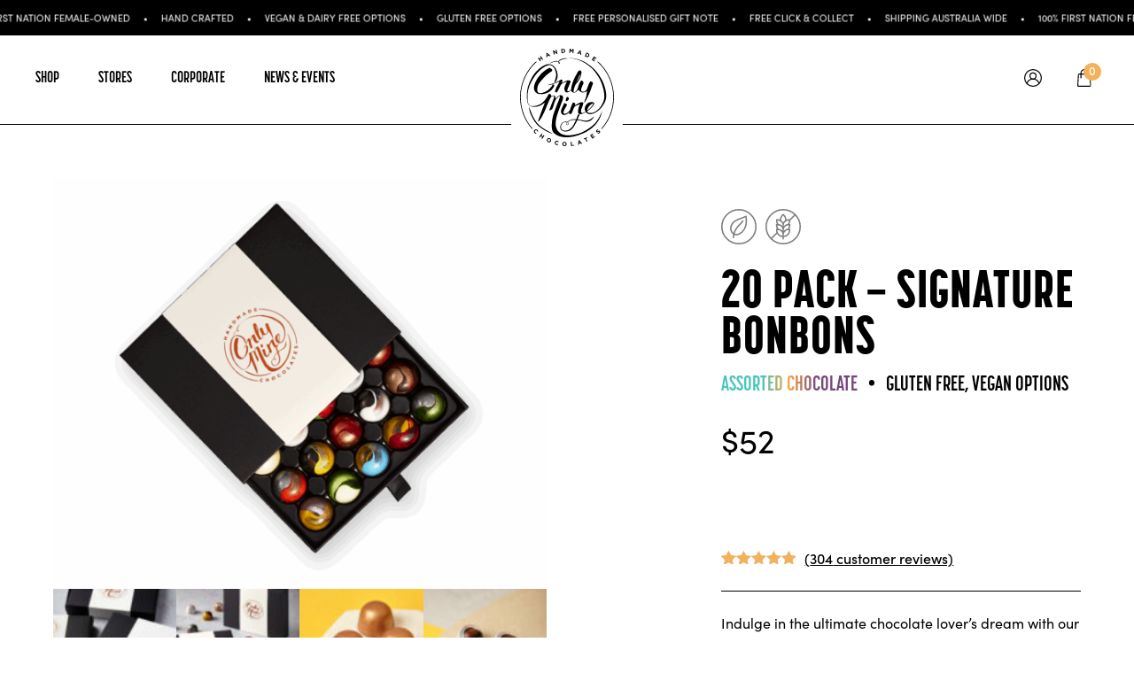

--- FILE ---
content_type: text/html; charset=UTF-8
request_url: https://onlymine.com.au/product/20-pack/comment-page-3/
body_size: 88529
content:
<!DOCTYPE html>
<html lang="en-AU" class="no-js">
<head>
	<meta charset="UTF-8">
	<meta name="viewport" content="width=device-width, initial-scale=1">
	<meta name="format-detection" content="telephone=no">
	
	<link href="https://onlymine.com.au/wp-content/themes/only-mine-23/assets/css/stylesheets/screen.css" rel="stylesheet" type="text/css">
	<link href="https://onlymine.com.au/wp-content/themes/only-mine-23/assets/css/stylesheets/splide.min.css" rel="stylesheet" type="text/css">
	
	<link rel="stylesheet" href="https://use.typekit.net/eay3fjj.css">
	
	<title>20 Pack &#8211; Signature Bonbons &#8211; Only Mine</title>
<meta name='robots' content='max-image-preview:large, noindex, follow' />
	<style>img:is([sizes="auto" i], [sizes^="auto," i]) { contain-intrinsic-size: 3000px 1500px }</style>
	<!-- Google Tag Manager -->
<script>(function(w,d,s,l,i){w[l]=w[l]||[];w[l].push({'gtm.start':
new Date().getTime(),event:'gtm.js'});var f=d.getElementsByTagName(s)[0],
j=d.createElement(s),dl=l!='dataLayer'?'&l='+l:'';j.async=true;j.src=
'https://www.googletagmanager.com/gtm.js?id='+i+dl;f.parentNode.insertBefore(j,f);
})(window,document,'script','dataLayer','GTM-MVG65KB');</script>
<!-- End Google Tag Manager -->
<script>window._wca = window._wca || [];</script>
<meta name="description" content="Indulge in the ultimate chocolate lover&#039;s dream with our signature 20 pack of delectable handmade chocolate bonbons. Each bonbon is lovingly crafted with the fi">
<meta property="og:title" content="20 Pack &#8211; Signature Bonbons &#8211; Only Mine">
<meta property="og:type" content="product">
<meta property="og:image" content="https://onlymine.com.au/wp-content/uploads/2017/02/20-Pack.png">
<meta property="og:image:width" content="1200">
<meta property="og:image:height" content="1000">
<meta property="og:image:alt" content="20 Pack">
<meta property="og:description" content="Indulge in the ultimate chocolate lover&#039;s dream with our signature 20 pack of delectable handmade chocolate bonbons. Each bonbon is lovingly crafted with the fi">
<meta property="og:url" content="https://onlymine.com.au/product/20-pack/">
<meta property="og:locale" content="en_AU">
<meta property="og:site_name" content="Only Mine">
<meta property="article:published_time" content="2017-02-21T12:54:22+11:00">
<meta property="article:modified_time" content="2025-12-19T18:00:57+11:00">
<meta property="og:updated_time" content="2025-12-19T18:00:57+11:00">
<meta property="product:price:amount" content="52">
<meta property="product:price:currency" content="AUD">
<meta property="og:availability" content="instock">
<meta property="og:type" content="product">
<meta name="twitter:card" content="summary_large_image">
<meta name="twitter:image" content="https://onlymine.com.au/wp-content/uploads/2017/02/20-Pack.png">
<link rel='dns-prefetch' href='//stats.wp.com' />
<link rel='dns-prefetch' href='//v0.wordpress.com' />
<link href='https://fonts.gstatic.com' crossorigin rel='preconnect' />
<link rel="alternate" type="application/rss+xml" title="Only Mine &raquo; 20 Pack &#8211; Signature Bonbons Comments Feed" href="https://onlymine.com.au/product/20-pack/feed/" />
<script type="text/javascript">
/* <![CDATA[ */
window._wpemojiSettings = {"baseUrl":"https:\/\/s.w.org\/images\/core\/emoji\/16.0.1\/72x72\/","ext":".png","svgUrl":"https:\/\/s.w.org\/images\/core\/emoji\/16.0.1\/svg\/","svgExt":".svg","source":{"concatemoji":"https:\/\/onlymine.com.au\/wp-includes\/js\/wp-emoji-release.min.js?ver=6.8.3"}};
/*! This file is auto-generated */
!function(s,n){var o,i,e;function c(e){try{var t={supportTests:e,timestamp:(new Date).valueOf()};sessionStorage.setItem(o,JSON.stringify(t))}catch(e){}}function p(e,t,n){e.clearRect(0,0,e.canvas.width,e.canvas.height),e.fillText(t,0,0);var t=new Uint32Array(e.getImageData(0,0,e.canvas.width,e.canvas.height).data),a=(e.clearRect(0,0,e.canvas.width,e.canvas.height),e.fillText(n,0,0),new Uint32Array(e.getImageData(0,0,e.canvas.width,e.canvas.height).data));return t.every(function(e,t){return e===a[t]})}function u(e,t){e.clearRect(0,0,e.canvas.width,e.canvas.height),e.fillText(t,0,0);for(var n=e.getImageData(16,16,1,1),a=0;a<n.data.length;a++)if(0!==n.data[a])return!1;return!0}function f(e,t,n,a){switch(t){case"flag":return n(e,"\ud83c\udff3\ufe0f\u200d\u26a7\ufe0f","\ud83c\udff3\ufe0f\u200b\u26a7\ufe0f")?!1:!n(e,"\ud83c\udde8\ud83c\uddf6","\ud83c\udde8\u200b\ud83c\uddf6")&&!n(e,"\ud83c\udff4\udb40\udc67\udb40\udc62\udb40\udc65\udb40\udc6e\udb40\udc67\udb40\udc7f","\ud83c\udff4\u200b\udb40\udc67\u200b\udb40\udc62\u200b\udb40\udc65\u200b\udb40\udc6e\u200b\udb40\udc67\u200b\udb40\udc7f");case"emoji":return!a(e,"\ud83e\udedf")}return!1}function g(e,t,n,a){var r="undefined"!=typeof WorkerGlobalScope&&self instanceof WorkerGlobalScope?new OffscreenCanvas(300,150):s.createElement("canvas"),o=r.getContext("2d",{willReadFrequently:!0}),i=(o.textBaseline="top",o.font="600 32px Arial",{});return e.forEach(function(e){i[e]=t(o,e,n,a)}),i}function t(e){var t=s.createElement("script");t.src=e,t.defer=!0,s.head.appendChild(t)}"undefined"!=typeof Promise&&(o="wpEmojiSettingsSupports",i=["flag","emoji"],n.supports={everything:!0,everythingExceptFlag:!0},e=new Promise(function(e){s.addEventListener("DOMContentLoaded",e,{once:!0})}),new Promise(function(t){var n=function(){try{var e=JSON.parse(sessionStorage.getItem(o));if("object"==typeof e&&"number"==typeof e.timestamp&&(new Date).valueOf()<e.timestamp+604800&&"object"==typeof e.supportTests)return e.supportTests}catch(e){}return null}();if(!n){if("undefined"!=typeof Worker&&"undefined"!=typeof OffscreenCanvas&&"undefined"!=typeof URL&&URL.createObjectURL&&"undefined"!=typeof Blob)try{var e="postMessage("+g.toString()+"("+[JSON.stringify(i),f.toString(),p.toString(),u.toString()].join(",")+"));",a=new Blob([e],{type:"text/javascript"}),r=new Worker(URL.createObjectURL(a),{name:"wpTestEmojiSupports"});return void(r.onmessage=function(e){c(n=e.data),r.terminate(),t(n)})}catch(e){}c(n=g(i,f,p,u))}t(n)}).then(function(e){for(var t in e)n.supports[t]=e[t],n.supports.everything=n.supports.everything&&n.supports[t],"flag"!==t&&(n.supports.everythingExceptFlag=n.supports.everythingExceptFlag&&n.supports[t]);n.supports.everythingExceptFlag=n.supports.everythingExceptFlag&&!n.supports.flag,n.DOMReady=!1,n.readyCallback=function(){n.DOMReady=!0}}).then(function(){return e}).then(function(){var e;n.supports.everything||(n.readyCallback(),(e=n.source||{}).concatemoji?t(e.concatemoji):e.wpemoji&&e.twemoji&&(t(e.twemoji),t(e.wpemoji)))}))}((window,document),window._wpemojiSettings);
/* ]]> */
</script>
<link rel='stylesheet' id='dashicons-css' href='https://onlymine.com.au/wp-includes/css/dashicons.min.css?ver=6.8.3' type='text/css' media='all' />
<link rel='stylesheet' id='thickbox-css' href='https://onlymine.com.au/wp-includes/js/thickbox/thickbox.css?ver=6.8.3' type='text/css' media='all' />
<style id='wp-emoji-styles-inline-css' type='text/css'>

	img.wp-smiley, img.emoji {
		display: inline !important;
		border: none !important;
		box-shadow: none !important;
		height: 1em !important;
		width: 1em !important;
		margin: 0 0.07em !important;
		vertical-align: -0.1em !important;
		background: none !important;
		padding: 0 !important;
	}
</style>
<link rel='stylesheet' id='wp-block-library-css' href='https://onlymine.com.au/wp-includes/css/dist/block-library/style.min.css?ver=6.8.3' type='text/css' media='all' />
<style id='classic-theme-styles-inline-css' type='text/css'>
/*! This file is auto-generated */
.wp-block-button__link{color:#fff;background-color:#32373c;border-radius:9999px;box-shadow:none;text-decoration:none;padding:calc(.667em + 2px) calc(1.333em + 2px);font-size:1.125em}.wp-block-file__button{background:#32373c;color:#fff;text-decoration:none}
</style>
<link rel='stylesheet' id='outermost-social-sharing-style-css' href='https://onlymine.com.au/wp-content/plugins/social-sharing-block/build/social-sharing/style-index.css?ver=6.8.3' type='text/css' media='all' />
<link rel='stylesheet' id='wp-components-css' href='https://onlymine.com.au/wp-includes/css/dist/components/style.min.css?ver=6.8.3' type='text/css' media='all' />
<link rel='stylesheet' id='wp-preferences-css' href='https://onlymine.com.au/wp-includes/css/dist/preferences/style.min.css?ver=6.8.3' type='text/css' media='all' />
<link rel='stylesheet' id='wp-block-editor-css' href='https://onlymine.com.au/wp-includes/css/dist/block-editor/style.min.css?ver=6.8.3' type='text/css' media='all' />
<link rel='stylesheet' id='popup-maker-block-library-style-css' href='https://onlymine.com.au/wp-content/plugins/popup-maker/dist/packages/block-library-style.css?ver=dbea705cfafe089d65f1' type='text/css' media='all' />
<link rel='stylesheet' id='only-mine-landing-banner-style-css' href='https://onlymine.com.au/wp-content/themes/only-mine-23/blocks/landing-banner/block.css?ver=6.8.3' type='text/css' media='all' />
<style id='only-mine-our-locations-style-inline-css' type='text/css'>
.our-locations-block {
	
	position: relative;
	padding: 100px 0px;
	
}

.our-locations-block .locations-in {
	
	position: relative;
	padding: 25px;
	text-align: center;
	max-width: 1200px;
	margin: 0 auto;
	
}

/*.our-locations-block h3 {
	
	font-family: "Shelby", cursive;
	font-size: 46px;
	line-height: 46px;
	
}*/

.our-locations-block p {
	
	font-size: 16px;
	line-height: 22px;
	margin: 30px auto 0px;
	max-width: 650px;
	
	
}

ul.location-list {
	
	display: inline-flex;
	gap: 50px;
	flex-wrap: wrap;
	justify-content: center;
	align-items: stretch;
	align-content: flex-start;
	width: 100%;
	margin-top: 40px;
	
}

@media screen and ( max-width: 1000px ) {

	ul.location-list {
	
		gap: 40px;
		
	}
	
}

@media screen and ( max-width: 600px ) {

	ul.location-list {
	
		gap: 20px;
		
	}
	
}

ul.location-list li {
	
	flex-basis: calc( 33% - 50px );
	flex-grow: 0;
	flex-shrink: 0;
	padding: 20px 0px;
	
}

@media screen and ( max-width: 800px ) {

	ul.location-list li {
		
		flex-basis: calc( 50% - 40px );
		
	}
	
}

@media screen and ( max-width: 600px ) {

	ul.location-list li {
		
		flex-basis: calc( 50% - 20px );
		
	}
	
}

@media screen and ( max-width: 500px ) {

	ul.location-list li {
		
		flex-basis: 100%;
		
	}
	
}

ul.location-list li a {

	display: block;
	text-decoration: none;
	color: black;	
	
}

ul.location-list li a:hover .image {
	
	border-radius: 50px;
	
}

ul.location-list li .image {
	
	display: inline-block;
	width: 100%;
	aspect-ratio: 1.4 / 1;
	background-position: center center;
	background-size: cover;
	background-repeat: no-repeat;
	border-radius: 10px;
	transition: border-radius 0.2s ease, width 0.2s ease;
	
}

ul.location-list li .location-title {
	
	display: block;
	font-family: "korolev-compressed", sans-serif;
	font-size: 34px;
	line-height: 30px;
	font-weight: 900;
	text-align: center;
	padding-top: 45px;
	text-transform: uppercase;
	
}

ul.location-list li .location-address {
	
	display: block;
	font-size: 16px;
	line-height: 22px;
	text-align: center;
	padding-top: 15px;
	padding-bottom: 45px;
	
}

ul.location-list li .read-more {
	
	text-decoration: underline;
	font-weight: 600;
	
}

ul.location-list li .read-more:hover {
	
	color: #898886;	
	
}

@media screen and ( max-width: 1230px ) {
	
	ul.location-list li .location-title {
		
		padding-top: 20px;
		
	}
	
}
</style>
<link rel='stylesheet' id='only-mine-product-categories-style-css' href='https://onlymine.com.au/wp-content/themes/only-mine-23/blocks/product-categories/block.css?ver=6.8.3' type='text/css' media='all' />
<style id='only-mine-image-text-style-inline-css' type='text/css'>
.image-text-block {
	
	position: relative;
	padding: 100px 0px;
	
}

.image-text-block .image-text-in {
	
	position: relative;
	max-width: 1100px;
	margin: 0 auto;
	
}

.image-text-block.left {
	
	text-align: left;
	
}

.image-text-block.right {
	
	text-align: right;
	
}

.image-text-block .image {
	
	display: inline-block;
	width: 50%;
	max-width: 540px;
	aspect-ratio: 1 / 1;
	background-position: center center;
	background-size: cover;
	background-repeat: no-repeat;
	border-radius: 10px;
	
}

.image-text-block .text {
	
	position: absolute;
	left: 0px;
	top: 50%;
	transform: translateY( -50% );
	max-width: 425px;
	width: 100%;
	text-align: left;
	
}

.image-text-block.left .text {
	
	left: auto;
	right: 0px;
	
}

.image-text-block p {
	
	font-size: 18px !important;
	line-height: 24px !important;
	margin-top: 30px !important;
	padding: 0 !important;
	
}

.image-text-block a.cta {
	
	display: inline-block;
	padding: 15px 40px;
	background-color: black;
	color: white;
	font-size: 16px;
	line-height: 16px;
	font-weight: 700;
	text-transform: uppercase;
	text-decoration: none;
	border-radius: 5px;
	margin-top: 40px;
	transition: border-radius 0.2s ease;
	
}

.image-text-block a.cta:hover {
	
	border-radius: 25px;
	
}

@media screen and ( max-width: 1150px ) {
	
	.image-text-block .image-text-in {
		
		padding: 0 50px;
		
	}
	
	.image-text-block .text {
		
		left: 30px
		
	}
	
	.image-text-block.left .text {
		
		left: auto;
		right: 50px;
		
	}
	
}

@media screen and ( max-width: 1000px ) {
	
	.image-text-block .text h3 {
		
		font-size: 50px;
		line-height: 40px;
		
	}
	
	.image-text-block p {
		
		font-size: 15px;
		line-height: 20px;
		
	}
	
	.image-text-block .text {
		
		width: calc( 50% - 100px );
		
	}
	
}

@media screen and ( max-width: 800px ) {
	
	.image-text-block.left, .image-text-block.right {
		
		text-align: center;
		
	}
	
	.image-text-block .text, .image-text-block.left .text {
		
		position: relative;
		left: auto;
		right: auto;
		top: auto;
		transform: none;
		text-align: center;
		margin: 0 auto;
		padding: 0 30px 75px;
		box-sizing: border-box;
		width: auto;
		
	}
	
	.image-text-block .image {
		
		width: 100%;
		
	}
	
}

@media screen and ( max-width: 600px ) {
	
	.image-text-block .text {
		
		padding: 0 20px 75px;
		
	}
	
	.image-text-block .image-text-in {
		
		padding: 0 20px;
		
	}

}
</style>
<style id='only-mine-gift-finder-style-inline-css' type='text/css'>
.gift-finder-block {
	
	position: relative;
	max-width: 1500px;
	text-align: center;
	margin: 0 auto;
	border-radius: 20px;
	min-height: 330px;
	
}

.gift-finder-block .image-con {
	
	position: absolute;
	width: 100%;
	height: 100%;
	left: 0px;
	top: 0px;
	overflow: hidden;
	border-radius: 20px;
	
}

.gift-finder-block .image-left,
.gift-finder-block .image-right  {
	
	position: absolute;
	left: calc( ( 100% / 38 * 10 ) - 400px );
	top: 50%;
	transform: translateY( -50% );
	height: 120%;
	
}

.gift-finder-block .image-right {
	
	right: calc( ( 100% / 38 * 10 ) - 400px );
	left: auto;
	
}

.gift-finder-block form {
	
	padding: 80px 0px;
	z-index: 10;
	position: relative;
	white-space: nowrap;
	
}

.gift-finder-block form h4 {
	
	text-transform: uppercase;
	
}

.gift-finder-block .option {
	
	display: inline-block;
	margin-right: 10px;
	margin-top: 30px;
	vertical-align: bottom;
	width: 220px;
	text-align: left;
	
}

.gift-finder-block .option label {
	
	padding-left: 20px;
	padding-bottom: 8px;
	font-size: 14px;
	line-height: 16px;
	font-weight: 600;
	display: block;
	
}

.gift-finder-block input[type=submit] {
	
	background-color: black;
	color: white;
	font-size: 16px;
	line-height: 16px;
	border-radius: 5px;
	border: none;
	padding: 20px 35px;
	font-family: "sofia-pro", sans-serif;
	text-transform: uppercase;
	font-weight: 600;
	vertical-align: bottom;
	transition: border-radius 0.2s ease;
	
}

.gift-finder-block input[type=submit]:hover {
	
	border-radius: 30px;
	
}

@media screen and ( max-width: 1500px ) {
	
	.gift-finder-block {
		
		border-radius: 0px;
		
		
	}
	
}

@media screen and ( max-width: 1000px ) {
	
	.gift-finder-block form {
		
		white-space: normal;
		width: 460px;
		margin: 0 auto;
		
	}
	
	.gift-finder-block .option.option-second {
		
		margin-right: 0px;
		
	}
	
	.gift-finder-block input[type=submit] {
		
		box-sizing: border-box;
		width: 220px;
		
	}
	
}


@media screen and ( max-width: 600px ) {
	
	
	.gift-finder-block form {
		
		width: 100%;
		box-sizing: border-box;
		padding: 150px 20px;
		
	}
	
	.gift-finder-block .option,
	.gift-finder-block .option.option-second {
		
		display: block;
		width: auto;
		max-width: 350px;
		margin: 25px auto 0;
		
	}
	
	.gift-finder-block .option label {
		
		padding-left: 0px;
		text-align: center;
		
	}
	
	.gift-finder-block input[type=submit] {
		
		width: auto;
		margin-top: 40px;
	
	}
	
	.gift-finder-block .image-left {
		
		width: 300px;
		height: auto;
		top: -125px;
		left: 0px;
		transform: rotate( 90deg );
		
	}
	
	.gift-finder-block .image-right {
		
		width: 300px;
		height: auto;
		bottom: -60px;
		top: auto;
		right: 0px;
		transform: rotate( 90deg );
		
	}
	
	
}
</style>
<style id='only-mine-countdown-timer-style-inline-css' type='text/css'>
.countdown-timer-block {
	
	position: relative;
	padding: 100px 0px;
	text-align: center;
	
}

.countdown-timer-block .countdown-timer-in {
	
	position: relative;
	max-width: 1100px;
	margin: 0 auto;
	
}

.countdown-timer-block .text {
	
	margin: 0 auto;
	max-width: 600px;
	width: 100%;
	text-align: center;
	
}

.countdown-timer-block .text h3 {
	
	font-family: "korolev-compressed", sans-serif;
	padding: 0 30px;
	
}

.countdown-timer-block .flipdown {
	
	margin: 25px auto;
	
}

.countdown-timer-block .flipdown .rotor-group {
	
	display: inline-block;
	float: none;
	
}

.countdown-timer-block a.cta {
	
	display: inline-block;
	padding: 15px 40px;
	background-color: black;
	color: white;
	font-size: 16px;
	line-height: 16px;
	font-weight: 700;
	text-transform: uppercase;
	text-decoration: none;
	border-radius: 5px;
	margin-top: 40px;
	transition: border-radius 0.2s ease;
	
}

.countdown-timer-block a.cta:hover {
	
	border-radius: 25px;
	
}

@media screen and ( max-width: 1150px ) {
	
	.countdown-timer-block .countdown-timer-in {
		
		padding: 0 50px;
		
	}
	
}

@media screen and ( max-width: 1000px ) {
	
	.countdown-timer-block .text h3 {
		
		font-size: 50px;
		line-height: 40px;
		
	}
	
}

@media screen and ( max-width: 800px ) {
	
	
}

@media screen and ( max-width: 600px ) {
	
	.countdown-timer-block .countdown-timer-in {
		
		padding: 0 20px;
		
	}

}
</style>
<style id='only-mine-home-banner-style-inline-css' type='text/css'>
.home-banner-block {
	
	max-width: 1500px;
	border-radius: 20px;
	overflow: hidden;
	height: 720px;
	position: relative;
	margin: 0 auto;
	
}

.home-banner-block img.desktop-image {
	
	max-height: 100%;
	position: absolute;
	left: 50%;
	top: 50%;
	transform: translate( -50%, -50% );
	display: block;
	
}

.home-banner-block img.mobile-image {
	
	max-width: 100%;
	position: absolute;
	left: 50%;
	top: 50%;
	transform: translate( -50%, -50% );
	display: none;
	
}

.home-banner-block .text {
	
	position: absolute;
	left: 90px;
	top: 50%;
	transform: translateY( -50% );
	max-width: 425px;
	width: 100%;
	text-align: left;
	
}

.home-banner-block h2 {
	
	font-family: "Shelby", cursive;
	font-size: 46px;
	line-height: 46px;
	
}

.home-banner-block h1 {
	
	font-family: "korolev-compressed", sans-serif;
	font-size: 100px;
	line-height: 82px;
	font-weight: 900;
	
}

.home-banner-block p {
	
	font-size: 16px;
	line-height: 22px;
	margin-top: 30px;
	
}

.home-banner-block a.cta {
	
	display: inline-block;
	padding: 15px 40px;
	background-color: white;
	color: black;
	font-size: 16px;
	line-height: 16px;
	font-weight: 700;
	text-transform: uppercase;
	text-decoration: none;
	border-radius: 5px;
	margin-top: 40px;
	transition: border-radius 0.2s ease;
	
}

.home-banner-block a.cta:hover {
	
	border-radius: 25px;
	
}

@media screen and ( max-width: 1500px ) {
	
	.home-banner-block {
	
		border-radius: 0px;
		
	}
	
}

@media screen and ( max-width: 1200px ) {
	
	.home-banner-block {
	
		height: 600px;
		
	}
	
	.home-banner-block .text {
		
		left: 75px;
		
	}
	
}

@media screen and ( max-width: 1000px ) {
	
	.home-banner-block {
	
		height: 500px;
		
	}
	
	.home-banner-block .text {
		
		left: 60px;
		max-width: 300px;
		
	}
	
	.home-banner-block h2 {
		
		font-size: 40px;
		line-height: 40px;
		
	}
	
	.home-banner-block h1 {
		
		font-size: 70px;
		line-height: 56px;
		
	}
	
	.home-banner-block p {
		
		font-size: 15px;
		line-height: 20px;
		margin-top: 20px;
		
	}
	
	.home-banner-block a.cta {
		
		font-size: 14px;
		line-height: 14px;
		padding: 15px 30px;
		
	}
	
}

@media screen and ( max-width: 600px ) {
	
	.home-banner-block {
		
		height: 680px;
		
	}
	
	.home-banner-block .text {
		
		text-align: center;
		left: 50%;
		top: 60px;
		transform: translate( -50%, 0px );
		max-width: 350px;
		padding: 0 30px;
		
	}
	
	.home-banner-block h1 {
		
		text-align: center;
		
	}
	
	.home-banner-block h2 {
		
		text-align: center;
		
	}
	
	.home-banner-block p {
		
		text-align: center;
		
	}
	
	.home-banner-block img.mobile-image {
		
		display: block;
		
	}
	
	.home-banner-block img.desktop-image {
		
		display: none;
		
	}
	
}

@media screen and ( max-width: 400px ) {

	.home-banner-block {
		
		height: 580px;
		
	}

}
</style>
<style id='only-mine-best-sellers-style-inline-css' type='text/css'>
.best-sellers-block {
	
	padding: 100px 75px;
	text-align: center;
	
}

.best-sellers-block a.shop-all {
	
	margin-top: 50px;
	display: inline-block;
	
}

.best-sellers-block .splide {
	
	position: relative;
	max-width: 1250px;
	margin: 25px auto 0;
	
}

.best-sellers-block .splide__arrow {
	
	height: 20px;
	background: none;
	transition: transform 0.2s ease;
	
}

.best-sellers-block .splide__arrow svg {

	height: 20px;
	width: auto;	
	
}

.best-sellers-block .splide__arrow--prev {
	
	left: -40px;
	
}

.best-sellers-block .splide__arrow--next {
	
	right: -40px;
	
}

@media (hover: hover) {

	.best-sellers-block .splide__arrow--prev:disabled:hover, 
	.best-sellers-block .splide__arrow--next:disabled:hover {
		
		transform: translateY(-50%) scale( 1 );
		
	}
	
	.best-sellers-block .splide__arrow--prev:hover, 
	.best-sellers-block .splide__arrow--next:hover {
		
		transform: translateY(-50%) scale( 1.2 );
		transform-origin: center center;
		
	}

}

@media screen and ( max-width: 1000px ) {
	
	.best-sellers-block {
		
		padding: 90px 0px;
		
	}
	
	.best-sellers-block .splide__arrow--prev, 
	.best-sellers-block .splide__arrow--next {
		
		display: inline-block;
		position: relative;
		left: auto;
		top: auto;
		right: auto;
		transform: translateY( 0px );
		margin: 45px 25px; 
		
	}
	
	@media (hover: hover) {
	
		.best-sellers-block .splide__arrow--prev:disabled:hover, 
		.best-sellers-block .splide__arrow--next:disabled:hover {
			
			transform: translateY(0px) scale( 1 );
			
		}
		
		.best-sellers-block .splide__arrow--prev:hover, 
		.best-sellers-block .splide__arrow--next:hover {
			
			transform: translateY(0px) scale( 1.2 );
			transform-origin: center center;
			
		}
		
	}
	
	.best-sellers-block a.shop-all {
		
		margin-top: 0px;
		
	}
	
}
</style>
<style id='only-mine-product-selection-style-inline-css' type='text/css'>
.product-selection-block {
	
	padding: 30px;
	text-align: center;
	max-width: 1100px;
	margin: 0 auto;
	
}
</style>
<style id='only-mine-third-features-style-inline-css' type='text/css'>
.third-features-block {
	
	position: relative;
	
}

.third-features-block .features-con {
	
	position: relative;
	text-align: center;
	max-width: 1500px;
	margin: 0 auto;
	
}

.third-features-block .feature {
	
	width: 33%;
	display: inline-block;
	background-color: #fed;
	border-radius: 10px;
	height: 200px;
	margin: 10px 0px 0px 0px;
	vertical-align: top;
	position: relative;
	
}

.third-features-block .feature:nth-child(2n) {
	
	width: calc( 34% - 20px );
	margin: 10px 10px 0px 10px;
	
}

.third-features-block .feature .feat-content {
	
	padding: 30px;
	box-sizing: border-box;
	position: absolute;
	width: 100%;
	left: 50%;
	top: 50%;
	transform: translate( -50%, -50% );
	
}

.third-features-block .feature p {
	
	font-size: 24px;
	line-height: 28px;
	padding: 10px 0px 0px;
	font-weight: 700;
	
}

.third-features-block .feature .feat-image {
	
	width: 50%;
	height: 60px;
	position: relative;
	display: inline-block;
	padding: 0px;
	
}

.third-features-block .feature .feat-image img {
	
	max-width: 100px;
	max-height: 60px;
	border-radius: 0px;
	position: absolute;
	top: 50%;
	left: 50%;
	transform: translate( -50%, -50% );
	
}

@media screen and ( max-width: 1500px ) {

	.third-features-block .features-con {
		
		padding: 0px 10px;
		
	}
	
}

@media screen and ( max-width: 1000px ) {

	.third-features-block .feature p {
		
		font-size: 20px;
		line-height: 24px;
		
	}
	
}

@media screen and ( max-width: 600px ) {

	.third-features-block .feature {
		
		width: 100%;
		height: 160px;
		margin: 10px 0px 0px 0px;
		
	}
	
	.third-features-block .feature:nth-child(2n) {
		
		width: 100%;
		margin: 10px 0px 0px 0px;
		
	}
	
}


@media screen and ( max-width: 800px ) {

	
}
</style>
<style id='only-mine-news-events-style-inline-css' type='text/css'>
.news-events-block {
	
	position: relative;
	padding: 150px 75px;
	text-align: left;
	max-width: 1100px;
	margin: 0 auto;
	
}

.news-events-block h4 {
	
	text-transform: uppercase;
	padding: 0px !important;
	max-width: none !important;
	
}

.news-events-block a.view-all {
	
	font-weight: 600;
	position: absolute;
	right: 75px;
	top: 155px;
	text-transform: uppercase;
	
}

.news-events-block .news-splide {
	
	margin-top: 40px
	
}

.news-events-block .splide__arrow {
	
	height: 20px;
	background: none;
	transition: transform 0.2s ease;
	
}

.news-events-block .splide__arrow svg {

	height: 20px;
	width: auto;	
	
}

.news-events-block .splide__arrow--prev {
	
	left: -40px;
	
}

.news-events-block .splide__arrow--next {
	
	right: -40px;
	
}

@media (hover: hover) {

	.news-events-block .splide__arrow--prev:disabled:hover, 
	.news-events-block .splide__arrow--next:disabled:hover {
		
		transform: translateY(-50%) scale( 1 );
		
	}
	
	.news-events-block .splide__arrow--prev:hover, 
	.news-events-block .splide__arrow--next:hover {
		
		transform: translateY(-50%) scale( 1.2 );
		transform-origin: center center;
		
	}

}

.news-events-block .news-posts {
	
	position: relative;
	
}

@media screen and ( max-width: 1200px ) {
	
	.news-events-block {
		
		text-align: center;
		
	}
	
}

@media screen and ( max-width: 1000px ) {
	
	.news-events-block {
		
		text-align: center;
		padding: 100px 40px;
		
	}
	
	.news-events-block a.view-all {
		
		position: relative;
		right: auto;
		top: auto;
		margin-top: 20px;
		display: inline-block;
		
	}
	
	.news-events-block .news-splide {
		
		margin-top: 0px
		
	}
	
	.news-events-block .splide__arrow--prev, 
	.news-events-block .splide__arrow--next {
		
		display: inline-block;
		position: relative;
		left: auto;
		top: auto;
		right: auto;
		transform: translateY( 0px );
		margin: 45px 25px; 
		
	}
	
	@media (hover: hover) {
	
		.news-events-block .splide__arrow--prev:disabled:hover, 
		.news-events-block .splide__arrow--next:disabled:hover {
			
			transform: translateY(0px) scale( 1 );
			
		}
		
		.news-events-block .splide__arrow--prev:hover, 
		.news-events-block .splide__arrow--next:hover {
			
			transform: translateY(0px) scale( 1.2 );
			transform-origin: center center;
			
		}
		
	}
	
}

@media screen and ( max-width: 850px ) {
	
	.news-events-block {
		
		text-align: center;
		padding: 100px 0px;
		
	}
	
}
</style>
<link rel='stylesheet' id='only-mine-reviews-sliders-style-css' href='https://onlymine.com.au/wp-content/themes/only-mine-23/blocks/reviews-slider/block.css?ver=6.8.3' type='text/css' media='all' />
<link rel='stylesheet' id='mediaelement-css' href='https://onlymine.com.au/wp-includes/js/mediaelement/mediaelementplayer-legacy.min.css?ver=4.2.17' type='text/css' media='all' />
<link rel='stylesheet' id='wp-mediaelement-css' href='https://onlymine.com.au/wp-includes/js/mediaelement/wp-mediaelement.min.css?ver=6.8.3' type='text/css' media='all' />
<style id='jetpack-sharing-buttons-style-inline-css' type='text/css'>
.jetpack-sharing-buttons__services-list{display:flex;flex-direction:row;flex-wrap:wrap;gap:0;list-style-type:none;margin:5px;padding:0}.jetpack-sharing-buttons__services-list.has-small-icon-size{font-size:12px}.jetpack-sharing-buttons__services-list.has-normal-icon-size{font-size:16px}.jetpack-sharing-buttons__services-list.has-large-icon-size{font-size:24px}.jetpack-sharing-buttons__services-list.has-huge-icon-size{font-size:36px}@media print{.jetpack-sharing-buttons__services-list{display:none!important}}.editor-styles-wrapper .wp-block-jetpack-sharing-buttons{gap:0;padding-inline-start:0}ul.jetpack-sharing-buttons__services-list.has-background{padding:1.25em 2.375em}
</style>
<style id='global-styles-inline-css' type='text/css'>
:root{--wp--preset--aspect-ratio--square: 1;--wp--preset--aspect-ratio--4-3: 4/3;--wp--preset--aspect-ratio--3-4: 3/4;--wp--preset--aspect-ratio--3-2: 3/2;--wp--preset--aspect-ratio--2-3: 2/3;--wp--preset--aspect-ratio--16-9: 16/9;--wp--preset--aspect-ratio--9-16: 9/16;--wp--preset--color--black: #000000;--wp--preset--color--cyan-bluish-gray: #abb8c3;--wp--preset--color--white: #ffffff;--wp--preset--color--pale-pink: #f78da7;--wp--preset--color--vivid-red: #cf2e2e;--wp--preset--color--luminous-vivid-orange: #ff6900;--wp--preset--color--luminous-vivid-amber: #fcb900;--wp--preset--color--light-green-cyan: #7bdcb5;--wp--preset--color--vivid-green-cyan: #00d084;--wp--preset--color--pale-cyan-blue: #8ed1fc;--wp--preset--color--vivid-cyan-blue: #0693e3;--wp--preset--color--vivid-purple: #9b51e0;--wp--preset--gradient--vivid-cyan-blue-to-vivid-purple: linear-gradient(135deg,rgba(6,147,227,1) 0%,rgb(155,81,224) 100%);--wp--preset--gradient--light-green-cyan-to-vivid-green-cyan: linear-gradient(135deg,rgb(122,220,180) 0%,rgb(0,208,130) 100%);--wp--preset--gradient--luminous-vivid-amber-to-luminous-vivid-orange: linear-gradient(135deg,rgba(252,185,0,1) 0%,rgba(255,105,0,1) 100%);--wp--preset--gradient--luminous-vivid-orange-to-vivid-red: linear-gradient(135deg,rgba(255,105,0,1) 0%,rgb(207,46,46) 100%);--wp--preset--gradient--very-light-gray-to-cyan-bluish-gray: linear-gradient(135deg,rgb(238,238,238) 0%,rgb(169,184,195) 100%);--wp--preset--gradient--cool-to-warm-spectrum: linear-gradient(135deg,rgb(74,234,220) 0%,rgb(151,120,209) 20%,rgb(207,42,186) 40%,rgb(238,44,130) 60%,rgb(251,105,98) 80%,rgb(254,248,76) 100%);--wp--preset--gradient--blush-light-purple: linear-gradient(135deg,rgb(255,206,236) 0%,rgb(152,150,240) 100%);--wp--preset--gradient--blush-bordeaux: linear-gradient(135deg,rgb(254,205,165) 0%,rgb(254,45,45) 50%,rgb(107,0,62) 100%);--wp--preset--gradient--luminous-dusk: linear-gradient(135deg,rgb(255,203,112) 0%,rgb(199,81,192) 50%,rgb(65,88,208) 100%);--wp--preset--gradient--pale-ocean: linear-gradient(135deg,rgb(255,245,203) 0%,rgb(182,227,212) 50%,rgb(51,167,181) 100%);--wp--preset--gradient--electric-grass: linear-gradient(135deg,rgb(202,248,128) 0%,rgb(113,206,126) 100%);--wp--preset--gradient--midnight: linear-gradient(135deg,rgb(2,3,129) 0%,rgb(40,116,252) 100%);--wp--preset--font-size--small: 13px;--wp--preset--font-size--medium: 20px;--wp--preset--font-size--large: 36px;--wp--preset--font-size--x-large: 42px;--wp--preset--spacing--20: 0.44rem;--wp--preset--spacing--30: 0.67rem;--wp--preset--spacing--40: 1rem;--wp--preset--spacing--50: 1.5rem;--wp--preset--spacing--60: 2.25rem;--wp--preset--spacing--70: 3.38rem;--wp--preset--spacing--80: 5.06rem;--wp--preset--shadow--natural: 6px 6px 9px rgba(0, 0, 0, 0.2);--wp--preset--shadow--deep: 12px 12px 50px rgba(0, 0, 0, 0.4);--wp--preset--shadow--sharp: 6px 6px 0px rgba(0, 0, 0, 0.2);--wp--preset--shadow--outlined: 6px 6px 0px -3px rgba(255, 255, 255, 1), 6px 6px rgba(0, 0, 0, 1);--wp--preset--shadow--crisp: 6px 6px 0px rgba(0, 0, 0, 1);}:where(.is-layout-flex){gap: 0.5em;}:where(.is-layout-grid){gap: 0.5em;}body .is-layout-flex{display: flex;}.is-layout-flex{flex-wrap: wrap;align-items: center;}.is-layout-flex > :is(*, div){margin: 0;}body .is-layout-grid{display: grid;}.is-layout-grid > :is(*, div){margin: 0;}:where(.wp-block-columns.is-layout-flex){gap: 2em;}:where(.wp-block-columns.is-layout-grid){gap: 2em;}:where(.wp-block-post-template.is-layout-flex){gap: 1.25em;}:where(.wp-block-post-template.is-layout-grid){gap: 1.25em;}.has-black-color{color: var(--wp--preset--color--black) !important;}.has-cyan-bluish-gray-color{color: var(--wp--preset--color--cyan-bluish-gray) !important;}.has-white-color{color: var(--wp--preset--color--white) !important;}.has-pale-pink-color{color: var(--wp--preset--color--pale-pink) !important;}.has-vivid-red-color{color: var(--wp--preset--color--vivid-red) !important;}.has-luminous-vivid-orange-color{color: var(--wp--preset--color--luminous-vivid-orange) !important;}.has-luminous-vivid-amber-color{color: var(--wp--preset--color--luminous-vivid-amber) !important;}.has-light-green-cyan-color{color: var(--wp--preset--color--light-green-cyan) !important;}.has-vivid-green-cyan-color{color: var(--wp--preset--color--vivid-green-cyan) !important;}.has-pale-cyan-blue-color{color: var(--wp--preset--color--pale-cyan-blue) !important;}.has-vivid-cyan-blue-color{color: var(--wp--preset--color--vivid-cyan-blue) !important;}.has-vivid-purple-color{color: var(--wp--preset--color--vivid-purple) !important;}.has-black-background-color{background-color: var(--wp--preset--color--black) !important;}.has-cyan-bluish-gray-background-color{background-color: var(--wp--preset--color--cyan-bluish-gray) !important;}.has-white-background-color{background-color: var(--wp--preset--color--white) !important;}.has-pale-pink-background-color{background-color: var(--wp--preset--color--pale-pink) !important;}.has-vivid-red-background-color{background-color: var(--wp--preset--color--vivid-red) !important;}.has-luminous-vivid-orange-background-color{background-color: var(--wp--preset--color--luminous-vivid-orange) !important;}.has-luminous-vivid-amber-background-color{background-color: var(--wp--preset--color--luminous-vivid-amber) !important;}.has-light-green-cyan-background-color{background-color: var(--wp--preset--color--light-green-cyan) !important;}.has-vivid-green-cyan-background-color{background-color: var(--wp--preset--color--vivid-green-cyan) !important;}.has-pale-cyan-blue-background-color{background-color: var(--wp--preset--color--pale-cyan-blue) !important;}.has-vivid-cyan-blue-background-color{background-color: var(--wp--preset--color--vivid-cyan-blue) !important;}.has-vivid-purple-background-color{background-color: var(--wp--preset--color--vivid-purple) !important;}.has-black-border-color{border-color: var(--wp--preset--color--black) !important;}.has-cyan-bluish-gray-border-color{border-color: var(--wp--preset--color--cyan-bluish-gray) !important;}.has-white-border-color{border-color: var(--wp--preset--color--white) !important;}.has-pale-pink-border-color{border-color: var(--wp--preset--color--pale-pink) !important;}.has-vivid-red-border-color{border-color: var(--wp--preset--color--vivid-red) !important;}.has-luminous-vivid-orange-border-color{border-color: var(--wp--preset--color--luminous-vivid-orange) !important;}.has-luminous-vivid-amber-border-color{border-color: var(--wp--preset--color--luminous-vivid-amber) !important;}.has-light-green-cyan-border-color{border-color: var(--wp--preset--color--light-green-cyan) !important;}.has-vivid-green-cyan-border-color{border-color: var(--wp--preset--color--vivid-green-cyan) !important;}.has-pale-cyan-blue-border-color{border-color: var(--wp--preset--color--pale-cyan-blue) !important;}.has-vivid-cyan-blue-border-color{border-color: var(--wp--preset--color--vivid-cyan-blue) !important;}.has-vivid-purple-border-color{border-color: var(--wp--preset--color--vivid-purple) !important;}.has-vivid-cyan-blue-to-vivid-purple-gradient-background{background: var(--wp--preset--gradient--vivid-cyan-blue-to-vivid-purple) !important;}.has-light-green-cyan-to-vivid-green-cyan-gradient-background{background: var(--wp--preset--gradient--light-green-cyan-to-vivid-green-cyan) !important;}.has-luminous-vivid-amber-to-luminous-vivid-orange-gradient-background{background: var(--wp--preset--gradient--luminous-vivid-amber-to-luminous-vivid-orange) !important;}.has-luminous-vivid-orange-to-vivid-red-gradient-background{background: var(--wp--preset--gradient--luminous-vivid-orange-to-vivid-red) !important;}.has-very-light-gray-to-cyan-bluish-gray-gradient-background{background: var(--wp--preset--gradient--very-light-gray-to-cyan-bluish-gray) !important;}.has-cool-to-warm-spectrum-gradient-background{background: var(--wp--preset--gradient--cool-to-warm-spectrum) !important;}.has-blush-light-purple-gradient-background{background: var(--wp--preset--gradient--blush-light-purple) !important;}.has-blush-bordeaux-gradient-background{background: var(--wp--preset--gradient--blush-bordeaux) !important;}.has-luminous-dusk-gradient-background{background: var(--wp--preset--gradient--luminous-dusk) !important;}.has-pale-ocean-gradient-background{background: var(--wp--preset--gradient--pale-ocean) !important;}.has-electric-grass-gradient-background{background: var(--wp--preset--gradient--electric-grass) !important;}.has-midnight-gradient-background{background: var(--wp--preset--gradient--midnight) !important;}.has-small-font-size{font-size: var(--wp--preset--font-size--small) !important;}.has-medium-font-size{font-size: var(--wp--preset--font-size--medium) !important;}.has-large-font-size{font-size: var(--wp--preset--font-size--large) !important;}.has-x-large-font-size{font-size: var(--wp--preset--font-size--x-large) !important;}
:where(.wp-block-post-template.is-layout-flex){gap: 1.25em;}:where(.wp-block-post-template.is-layout-grid){gap: 1.25em;}
:where(.wp-block-columns.is-layout-flex){gap: 2em;}:where(.wp-block-columns.is-layout-grid){gap: 2em;}
:root :where(.wp-block-pullquote){font-size: 1.5em;line-height: 1.6;}
</style>
<link rel='stylesheet' id='magnific-popup-style-css' href='https://onlymine.com.au/wp-content/plugins/iconic-woo-sales-booster/assets/vendor/magnific/magnific-popup.css?ver=1.25.1' type='text/css' media='all' />
<link rel='stylesheet' id='iconic_wsb_frontend_style-css' href='https://onlymine.com.au/wp-content/plugins/iconic-woo-sales-booster/assets/frontend/css/main.css?ver=1.25.1' type='text/css' media='all' />
<link rel='stylesheet' id='woocommerce-layout-css' href='https://onlymine.com.au/wp-content/plugins/woocommerce/assets/css/woocommerce-layout.css?ver=10.4.3' type='text/css' media='all' />
<style id='woocommerce-layout-inline-css' type='text/css'>

	.infinite-scroll .woocommerce-pagination {
		display: none;
	}
</style>
<link rel='stylesheet' id='woocommerce-smallscreen-css' href='https://onlymine.com.au/wp-content/plugins/woocommerce/assets/css/woocommerce-smallscreen.css?ver=10.4.3' type='text/css' media='only screen and (max-width: 768px)' />
<link rel='stylesheet' id='woocommerce-general-css' href='https://onlymine.com.au/wp-content/plugins/woocommerce/assets/css/woocommerce.css?ver=10.4.3' type='text/css' media='all' />
<style id='woocommerce-inline-inline-css' type='text/css'>
.woocommerce form .form-row .required { visibility: visible; }
</style>
<link rel='stylesheet' id='woocommerce-addons-css-css' href='https://onlymine.com.au/wp-content/plugins/woocommerce-product-addons/assets/css/frontend/frontend.css?ver=8.1.2' type='text/css' media='all' />
<link rel='stylesheet' id='wc-sc-product-page-gift-form-css' href='https://onlymine.com.au/wp-content/plugins/woocommerce-smart-coupons/assets/css/product-page-gift-form.min.css?ver=9.68.0' type='text/css' media='all' />
<script type="text/template" id="tmpl-variation-template">
	<div class="woocommerce-variation-description">{{{ data.variation.variation_description }}}</div>
	<div class="woocommerce-variation-price">{{{ data.variation.price_html }}}</div>
	<div class="woocommerce-variation-availability">{{{ data.variation.availability_html }}}</div>
</script>
<script type="text/template" id="tmpl-unavailable-variation-template">
	<p role="alert">Sorry, this product is unavailable. Please choose a different combination.</p>
</script>
<script type="text/javascript" src="https://onlymine.com.au/wp-includes/js/jquery/jquery.min.js?ver=3.7.1" id="jquery-core-js"></script>
<script type="text/javascript" src="https://onlymine.com.au/wp-includes/js/jquery/jquery-migrate.min.js?ver=3.4.1" id="jquery-migrate-js"></script>
<script type="text/javascript" src="https://onlymine.com.au/wp-includes/js/underscore.min.js?ver=1.13.7" id="underscore-js"></script>
<script type="text/javascript" id="wp-util-js-extra">
/* <![CDATA[ */
var _wpUtilSettings = {"ajax":{"url":"\/wp-admin\/admin-ajax.php"}};
/* ]]> */
</script>
<script type="text/javascript" src="https://onlymine.com.au/wp-includes/js/wp-util.min.js?ver=6.8.3" id="wp-util-js"></script>
<script type="text/javascript" src="https://onlymine.com.au/wp-content/plugins/woocommerce/assets/js/jquery-blockui/jquery.blockUI.min.js?ver=2.7.0-wc.10.4.3" id="wc-jquery-blockui-js" data-wp-strategy="defer"></script>
<script type="text/javascript" src="https://onlymine.com.au/wp-content/plugins/woocommerce/assets/js/js-cookie/js.cookie.min.js?ver=2.1.4-wc.10.4.3" id="wc-js-cookie-js" data-wp-strategy="defer"></script>
<script type="text/javascript" id="wc-single-product-js-extra">
/* <![CDATA[ */
var wc_single_product_params = {"i18n_required_rating_text":"Please select a rating","i18n_rating_options":["1 of 5 stars","2 of 5 stars","3 of 5 stars","4 of 5 stars","5 of 5 stars"],"i18n_product_gallery_trigger_text":"View full-screen image gallery","review_rating_required":"yes","flexslider":{"rtl":false,"animation":"slide","smoothHeight":true,"directionNav":false,"controlNav":"thumbnails","slideshow":false,"animationSpeed":500,"animationLoop":false,"allowOneSlide":false},"zoom_enabled":"","zoom_options":[],"photoswipe_enabled":"","photoswipe_options":{"shareEl":false,"closeOnScroll":false,"history":false,"hideAnimationDuration":0,"showAnimationDuration":0},"flexslider_enabled":""};
/* ]]> */
</script>
<script type="text/javascript" src="https://onlymine.com.au/wp-content/plugins/woocommerce/assets/js/frontend/single-product.min.js?ver=10.4.3" id="wc-single-product-js" defer="defer" data-wp-strategy="defer"></script>
<script type="text/javascript" id="woocommerce-js-extra">
/* <![CDATA[ */
var woocommerce_params = {"ajax_url":"\/wp-admin\/admin-ajax.php","wc_ajax_url":"\/?wc-ajax=%%endpoint%%","i18n_password_show":"Show password","i18n_password_hide":"Hide password"};
/* ]]> */
</script>
<script type="text/javascript" src="https://onlymine.com.au/wp-content/plugins/woocommerce/assets/js/frontend/woocommerce.min.js?ver=10.4.3" id="woocommerce-js" defer="defer" data-wp-strategy="defer"></script>
<script type="text/javascript" src="https://onlymine.com.au/wp-content/plugins/woocommerce/assets/js/dompurify/purify.min.js?ver=10.4.3" id="wc-dompurify-js" defer="defer" data-wp-strategy="defer"></script>
<script type="text/javascript" src="https://onlymine.com.au/wp-content/plugins/gtm-ecommerce-woo-pro/assets/gtm-ecommerce-woo-pro.js?ver=1.17.1" id="gtm-ecommerce-woo-pro-js"></script>
<script type="text/javascript" id="WCPAY_ASSETS-js-extra">
/* <![CDATA[ */
var wcpayAssets = {"url":"https:\/\/onlymine.com.au\/wp-content\/plugins\/woocommerce-payments\/dist\/"};
/* ]]> */
</script>
<script type="text/javascript" src="https://stats.wp.com/s-202603.js" id="woocommerce-analytics-js" defer="defer" data-wp-strategy="defer"></script>
<script type="text/javascript" id="enhanced-ecommerce-google-analytics-js-extra">
/* <![CDATA[ */
var ConvAioGlobal = {"nonce":"43f92241ef"};
/* ]]> */
</script>
<script data-cfasync="false" data-no-optimize="1" data-pagespeed-no-defer type="text/javascript" src="https://onlymine.com.au/wp-content/plugins/enhanced-e-commerce-for-woocommerce-store/public/js/con-gtm-google-analytics.js?ver=7.2.14" id="enhanced-ecommerce-google-analytics-js"></script>
<script data-cfasync="false" data-no-optimize="1" data-pagespeed-no-defer type="text/javascript" id="enhanced-ecommerce-google-analytics-js-after">
/* <![CDATA[ */
tvc_smd={"tvc_wcv":"10.4.3","tvc_wpv":"6.8.3","tvc_eev":"7.2.14","tvc_sub_data":{"sub_id":"17792","cu_id":"15408","pl_id":"1","ga_tra_option":"UA","ga_property_id":"UA-71835015-1","ga_measurement_id":"","ga_ads_id":"3079977890","ga_gmc_id":"570389565","ga_gmc_id_p":"570389565","op_gtag_js":"1","op_en_e_t":"1","op_rm_t_t":"1","op_dy_rm_t_t":"1","op_li_ga_wi_ads":"1","gmc_is_product_sync":"0","gmc_is_site_verified":"1","gmc_is_domain_claim":"1","gmc_product_count":"0","fb_pixel_id":""}};
/* ]]> */
</script>
<link rel="https://api.w.org/" href="https://onlymine.com.au/wp-json/" /><link rel="alternate" title="JSON" type="application/json" href="https://onlymine.com.au/wp-json/wp/v2/product/1441" /><link rel="EditURI" type="application/rsd+xml" title="RSD" href="https://onlymine.com.au/xmlrpc.php?rsd" />
<meta name="generator" content="WordPress 6.8.3" />
<meta name="generator" content="WooCommerce 10.4.3" />
<link rel='shortlink' href='https://onlymine.com.au/?p=1441' />
<link rel="alternate" title="oEmbed (JSON)" type="application/json+oembed" href="https://onlymine.com.au/wp-json/oembed/1.0/embed?url=https%3A%2F%2Fonlymine.com.au%2Fproduct%2F20-pack%2F" />
<link rel="alternate" title="oEmbed (XML)" type="text/xml+oembed" href="https://onlymine.com.au/wp-json/oembed/1.0/embed?url=https%3A%2F%2Fonlymine.com.au%2Fproduct%2F20-pack%2F&#038;format=xml" />
<script>  var el_i13_login_captcha=null; var el_i13_register_captcha=null; </script>	<style>img#wpstats{display:none}</style>
			<noscript><style>.woocommerce-product-gallery{ opacity: 1 !important; }</style></noscript>
	        <script data-cfasync="false" data-no-optimize="1" data-pagespeed-no-defer>
            var tvc_lc = 'AUD';
        </script>
        <script data-cfasync="false" data-no-optimize="1" data-pagespeed-no-defer>
            var tvc_lc = 'AUD';
        </script>
<script data-cfasync="false" data-pagespeed-no-defer>
      window.dataLayer = window.dataLayer || [];
      dataLayer.push({"event":"begin_datalayer","cov_remarketing":"1","cov_remarketing_conversion_id":"AW-880094926","conv_track_email":"1","conv_track_phone":"1","conv_track_address":"1","conv_track_page_scroll":"1","conv_track_file_download":"1","conv_track_author":"1","conv_track_signup":"1","conv_track_signin":"1"});
    </script>    <!-- Google Tag Manager by Conversios-->
    <script>
      (function(w, d, s, l, i) {
        w[l] = w[l] || [];
        w[l].push({
          'gtm.start': new Date().getTime(),
          event: 'gtm.js'
        });
        var f = d.getElementsByTagName(s)[0],
          j = d.createElement(s),
          dl = l != 'dataLayer' ? '&l=' + l : '';
        j.async = true;
        j.src =
          'https://www.googletagmanager.com/gtm.js?id=' + i + dl;
        f.parentNode.insertBefore(j, f);
      })(window, document, 'script', 'dataLayer', 'GTM-K7X94DG');
    </script>
    <!-- End Google Tag Manager -->
      <script>
      (window.gaDevIds = window.gaDevIds || []).push('5CDcaG');
    </script>
          <script data-cfasync="false" data-no-optimize="1" data-pagespeed-no-defer>
            var tvc_lc = 'AUD';
        </script>
        <script data-cfasync="false" data-no-optimize="1" data-pagespeed-no-defer>
            var tvc_lc = 'AUD';
        </script>
<link rel="icon" href="https://onlymine.com.au/wp-content/uploads/2016/10/cropped-Only-mine-logo-wtext-32x32.png" sizes="32x32" />
<link rel="icon" href="https://onlymine.com.au/wp-content/uploads/2016/10/cropped-Only-mine-logo-wtext-192x192.png" sizes="192x192" />
<link rel="apple-touch-icon" href="https://onlymine.com.au/wp-content/uploads/2016/10/cropped-Only-mine-logo-wtext-180x180.png" />
<meta name="msapplication-TileImage" content="https://onlymine.com.au/wp-content/uploads/2016/10/cropped-Only-mine-logo-wtext-270x270.png" />
	
	<!-- MailerLite Universal -->
	<script>
		(function(w,d,e,u,f,l,n){w[f]=w[f]||function(){(w[f].q=w[f].q||[])
		.push(arguments);},l=d.createElement(e),l.async=1,l.src=u,
		n=d.getElementsByTagName(e)[0],n.parentNode.insertBefore(l,n);})
		(window,document,'script','https://assets.mailerlite.com/js/universal.js','ml');
		ml('account', '366403');
	</script>
	<!-- End MailerLite Universal -->
	
</head>

<body class="wp-singular product-template-default single single-product postid-1441 wp-theme-only-mine-23 theme-only-mine-23 woocommerce woocommerce-page woocommerce-no-js">
	
	<div id="scrolling-features">
		<div class="features"> &nbsp; &nbsp; &bull; &nbsp; &nbsp; Shipping Australia Wide &nbsp; &nbsp; &bull; &nbsp; &nbsp; 100% First Nation Female-Owned &nbsp; &nbsp; &bull; &nbsp; &nbsp; Hand Crafted &nbsp; &nbsp; &bull; &nbsp; &nbsp; Vegan & Dairy Free Options &nbsp; &nbsp; &bull; &nbsp; &nbsp; Gluten Free Options &nbsp; &nbsp; &bull; &nbsp; &nbsp; Free Personalised Gift Note &nbsp; &nbsp; &bull; &nbsp; &nbsp; Free Click & Collect &nbsp; &nbsp; &bull; &nbsp; &nbsp; Shipping Australia Wide &nbsp; &nbsp; &bull; &nbsp; &nbsp; 100% First Nation Female-Owned &nbsp; &nbsp; &bull; &nbsp; &nbsp; Hand Crafted &nbsp; &nbsp; &bull; &nbsp; &nbsp; Vegan & Dairy Free Options &nbsp; &nbsp; &bull; &nbsp; &nbsp; Gluten Free Options &nbsp; &nbsp; &bull; &nbsp; &nbsp; Free Personalised Gift Note &nbsp; &nbsp; &bull; &nbsp; &nbsp; Free Click & Collect &nbsp; &nbsp; &bull; &nbsp; &nbsp; Shipping Australia Wide &nbsp; &nbsp; &bull; &nbsp; &nbsp; 100% First Nation Female-Owned &nbsp; &nbsp; &bull; &nbsp; &nbsp; Hand Crafted &nbsp; &nbsp; &bull; &nbsp; &nbsp; Vegan & Dairy Free Options &nbsp; &nbsp; &bull; &nbsp; &nbsp; Gluten Free Options &nbsp; &nbsp; &bull; &nbsp; &nbsp; Free Personalised Gift Note &nbsp; &nbsp; &bull; &nbsp; &nbsp; Free Click & Collect &nbsp; &nbsp; &bull; &nbsp; &nbsp; Shipping Australia Wide &nbsp; &nbsp; &bull; &nbsp; &nbsp; 100% First Nation Female-Owned &nbsp; &nbsp; &bull; &nbsp; &nbsp; Hand Crafted &nbsp; &nbsp; &bull; &nbsp; &nbsp; Vegan & Dairy Free Options &nbsp; &nbsp; &bull; &nbsp; &nbsp; Gluten Free Options &nbsp; &nbsp; &bull; &nbsp; &nbsp; Free Personalised Gift Note &nbsp; &nbsp; &bull; &nbsp; &nbsp; Free Click & Collect</div>
	</div>
	
	<header class="menu">
		
		<div class="inner-con">
			
			<nav id="site-navigation" class="main-navigation" role="navigation">
				<div class="menu-primary-container"><ul id="menu-primary" class="primary-menu"><li id="menu-item-214" class="menu-item menu-item-type-post_type menu-item-object-page menu-item-214"><a href="https://onlymine.com.au/chocolate-shop/">Shop</a></li>
<li id="menu-item-110592" class="menu-item menu-item-type-post_type menu-item-object-page menu-item-110592"><a href="https://onlymine.com.au/locations/">Stores</a></li>
<li id="menu-item-39" class="menu-item menu-item-type-post_type menu-item-object-page menu-item-39"><a href="https://onlymine.com.au/corporate-chocolates/">Corporate</a></li>
<li id="menu-item-106066" class="menu-item menu-item-type-post_type menu-item-object-page menu-item-106066"><a href="https://onlymine.com.au/?page_id=106058">News &#038; Events</a></li>
</ul></div>			</nav>
			
			<a href="javascript:main.menu.toggle();" id="mobile-menu-but"><img src="https://onlymine.com.au/wp-content/themes/only-mine-23/assets/images/hamburger-menu.svg" alt="Australia's best chocolates menu"><div class="close-line line-1"></div><div class="close-line line-2"></div></a>
			
			<a href="/" id="only-mine-logo" title="Only Mine - Gourmet Chocolates"><img src="https://onlymine.com.au/wp-content/themes/only-mine-23/assets/images/only-mine-handmade-chocolates.svg" alt="Only Mine - Gourmet Chocolates"></a>
			
			<div id="account-cart">
									<a href="https://onlymine.com.au/my-account/" title="Login / Register" class="my-account" aria-label="Login / Register" data-microtip-position="left" role="tooltip"><img src="https://onlymine.com.au/wp-content/themes/only-mine-23/assets/images/my-account.svg" alt="Login/Register Only Mine Account"></a>
									<a href="https://onlymine.com.au/basket/" title="View your shopping cart" class="shopping-cart" aria-label="Checkout" data-microtip-position="left" role="tooltip"><img src="https://onlymine.com.au/wp-content/themes/only-mine-23/assets/images/shopping-bag.svg" alt="Your Only Mine Shopping Cart"><span id="shopping-cart-qty">0</span></a>
			</div>
		
		</div>
		
		<div id="menu-mega" class="mega-menu">
			
			<div class="safety-spacer"></div>
			
			<div class="menu-in">
				
				<div id="menu-mobile" class="menu-con on">
					
					<div class="menu-primary-container"><ul id="menu-primary-1" class="primary-menu"><li class="menu-item menu-item-type-post_type menu-item-object-page menu-item-214"><a href="https://onlymine.com.au/chocolate-shop/">Shop</a></li>
<li class="menu-item menu-item-type-post_type menu-item-object-page menu-item-110592"><a href="https://onlymine.com.au/locations/">Stores</a></li>
<li class="menu-item menu-item-type-post_type menu-item-object-page menu-item-39"><a href="https://onlymine.com.au/corporate-chocolates/">Corporate</a></li>
<li class="menu-item menu-item-type-post_type menu-item-object-page menu-item-106066"><a href="https://onlymine.com.au/?page_id=106058">News &#038; Events</a></li>
</ul></div>					
				</div>
			
				<div id="submenu-shop" class="menu-con">

					<div class="left-menu">
						
						<div class="menu-back">
							<a href="javascript:main.menu.back();">< Back</a>SHOP
						</div>
						
						<div class="menu-shop-categories-container"><ul id="menu-shop-categories" class="shop-menu"><li id="menu-item-139248" class="menu-item menu-item-type-custom menu-item-object-custom menu-item-139248"><a href="/chocolate-shop/#cat-valentines"><span class="menu-image" style="background-image: url(https://onlymine.com.au/wp-content/uploads/2024/01/FINAL_OnlyMine_202401_VALENTINE_00031-Compressed.jpg)"></span>Valentine&#8217;s Day</a></li>
<li id="menu-item-110527" class="menu-item menu-item-type-custom menu-item-object-custom menu-item-110527"><a href="/chocolate-shop/#cat-boxed-chocolates"><span class="menu-image" style="background-image: url(https://onlymine.com.au/wp-content/uploads/2016/07/00041_OnlyMine_202306_SOCIAL-compress.jpg)"></span>Signature Bonbons</a></li>
<li id="menu-item-110528" class="menu-item menu-item-type-custom menu-item-object-custom menu-item-110528"><a href="/chocolate-shop/#cat-collections"><span class="menu-image" style="background-image: url(https://onlymine.com.au/wp-content/uploads/2023/07/2022-07-18-Only-Mine-Content-24257-W1-Full-Res-scaled-compress.jpg)"></span>Collections</a></li>
<li id="menu-item-110530" class="menu-item menu-item-type-custom menu-item-object-custom menu-item-110530"><a href="/chocolate-shop/#cat-hampers"><span class="menu-image" style="background-image: url(https://onlymine.com.au/wp-content/uploads/2023/08/FINAL_OnlyMine_202307_SOCIAL_00048.jpg)"></span>Hampers</a></li>
<li id="menu-item-110529" class="menu-item menu-item-type-custom menu-item-object-custom menu-item-110529"><a href="/chocolate-shop/#cat-specialty"><span class="menu-image" style="background-image: url(https://onlymine.com.au/wp-content/uploads/2016/07/00059_OnlyMine_202306_SOCIAL-compress.jpg)"></span>Specialty Chocolates</a></li>
<li id="menu-item-138031" class="menu-item menu-item-type-taxonomy menu-item-object-product_cat menu-item-138031"><a href="https://onlymine.com.au/product-category/mystery-box/">Mystery Box</a></li>
<li id="menu-item-110531" class="menu-item menu-item-type-custom menu-item-object-custom menu-item-110531"><a href="/chocolate-shop/#cat-hot-chocolate"><span class="menu-image" style="background-image: url(https://onlymine.com.au/wp-content/uploads/2016/07/00087_OnlyMine_202306_SOCIAL-compress.jpg)"></span>Hot Chocolate</a></li>
<li id="menu-item-110532" class="menu-item menu-item-type-custom menu-item-object-custom menu-item-110532"><a href="/chocolate-shop/#cat-animals"><span class="menu-image" style="background-image: url(https://onlymine.com.au/wp-content/uploads/2016/07/00051_OnlyMine_202306_SOCIAL-compress.jpg)"></span>Animals</a></li>
<li id="menu-item-110533" class="menu-item menu-item-type-custom menu-item-object-custom menu-item-110533"><a href="/chocolate-shop/#cat-gourmet-bars"><span class="menu-image" style="background-image: url(https://onlymine.com.au/wp-content/uploads/2016/07/00069_OnlyMine_202306_SOCIAL-compress.jpg)"></span>Chocolate Bars</a></li>
<li id="menu-item-110534" class="menu-item menu-item-type-custom menu-item-object-custom menu-item-110534"><a href="/chocolate-shop/#cat-chocolate-buttons"><span class="menu-image" style="background-image: url(https://onlymine.com.au/wp-content/uploads/2023/07/FINAL_OnlyMine_202308_SOCIAL_00036.jpg)"></span>Chocolate Buttons</a></li>
<li id="menu-item-110535" class="menu-item menu-item-type-custom menu-item-object-custom menu-item-110535"><a href="/chocolate-shop/#cat-merchandise"><span class="menu-image" style="background-image: url(https://onlymine.com.au/wp-content/uploads/2019/07/cooler-bags-menu.png)"></span>Merchandise</a></li>
<li id="menu-item-138126" class="menu-item menu-item-type-taxonomy menu-item-object-product_cat menu-item-138126"><a href="https://onlymine.com.au/product-category/bundles/">Bundles</a></li>
</ul></div>						
					</div><div class="right-menu">
						
						<h6>SHOW ME</h6>
						
						<div class="menu-shop-filters-container"><ul id="menu-shop-filters" class="shop_filters-menu"><li id="menu-item-110561" class="menu-item menu-item-type-custom menu-item-object-custom menu-item-110561"><a href="/chocolate-shop/?filter=vegan">Vegan</a></li>
<li id="menu-item-110562" class="menu-item menu-item-type-custom menu-item-object-custom menu-item-110562"><a href="/chocolate-shop/?filter=gluten-free">Gluten Free</a></li>
<li id="menu-item-110563" class="menu-item menu-item-type-custom menu-item-object-custom menu-item-110563"><a href="/chocolate-shop/?filter=dark-chocolate">Dark Chocolate</a></li>
<li id="menu-item-110564" class="menu-item menu-item-type-custom menu-item-object-custom menu-item-110564"><a href="/chocolate-shop/?filter=milk-chocolate">Milk Chocolate</a></li>
<li id="menu-item-110565" class="menu-item menu-item-type-custom menu-item-object-custom menu-item-110565"><a href="/chocolate-shop/?filter=white-chocolate">White Chocolate</a></li>
<li id="menu-item-110566" class="menu-item menu-item-type-custom menu-item-object-custom menu-item-110566"><a href="/chocolate-shop/">All</a></li>
</ul></div>						
					</div>
					
					<form class="menu-gift-finder" method="post" action="/gift-finder/#results">
						
						<div class="options">
						
							<h4>Find The Perfect Gift</h4>
						
							<div class="option">
								<label>I'm looking for a gift to say</label>
								<select name="option1"><option value="Merry Christmas">Merry Christmas</option><option value="Happy Birthday">Happy Birthday</option><option value="Thank You">Thank You</option><option value="Congratulations">Congratulations</option><option value="I Love You">I Love You</option><option value="Wedding Congrats">Wedding Congrats</option><option value="Sorry">Sorry</option><option value="Condolences">Condolences</option><option value="Just Because">Just Because</option></select>
							</div><div class="option option-second">
								<label>With the dietary preference</label>
								<select name="option2"><option value="None">None</option><option value="Milk Chocolate">Milk Chocolate</option><option value="Dark Chocolate">Dark Chocolate</option><option value="Vegan">Vegan</option><option value="Gluten Free">Gluten Free</option><option value="Dairy Free">Dairy Free</option></select>
							</div><div class="option">
								<label>I'd like to spend</label>
								<select name="option3"><option value="Up to $25">Up to $25</option><option value="Up to $50" selected>Up to $50</option><option value="Up to $75">Up to $75</option><option value="Up to $100">Up to $100</option><option value="$100+">$100+</option></select>
							</div><input type="submit" name="submit" value="Find Your Gift">
						
						</div>
						
					</form>
				
				</div>
				
				<div id="submenu-stores" class="menu-con">
					
					<div class="left-menu">
						
						<div class="menu-back">
							<a href="javascript:main.menu.back();">< Back</a>LOCATIONS
						</div>
						
						<div class="menu-locations-container"><ul id="menu-locations" class="locations-menu"><li id="menu-item-110568" class="menu-item menu-item-type-post_type menu-item-object-page menu-item-110568"><a href="https://onlymine.com.au/cranbourne-west-chocolate-factory/"><span class="menu-image" style="background-image: url(https://onlymine.com.au/wp-content/uploads/2021/12/om-70-of-75-compress.jpg)"></span>Cranbourne West</a></li>
<li id="menu-item-110569" class="menu-item menu-item-type-post_type menu-item-object-page menu-item-110569"><a href="https://onlymine.com.au/olinda-chocolate-shop/"><span class="menu-image" style="background-image: url(https://onlymine.com.au/wp-content/uploads/2022/03/om-4-of-53-compress.jpg)"></span>Olinda</a></li>
<li id="menu-item-110570" class="menu-item menu-item-type-post_type menu-item-object-page menu-item-110570"><a href="https://onlymine.com.au/stockists/"><span class="menu-image" style="background-image: url(https://onlymine.com.au/wp-content/uploads/2016/07/00079_OnlyMine_202306_SOCIAL-compress.jpg)"></span>Stockists</a></li>
</ul></div>						
					</div>
					
				</div>
				
				<div id="submenu-corporate" class="menu-con">

					<div class="left-menu">
						
						<div class="menu-back">
							<a href="javascript:main.menu.back();">< Back</a>CORPORATE
						</div>
						
						<div class="menu-corporate-container"><ul id="menu-corporate" class="corporate-menu"><li id="menu-item-110573" class="menu-item menu-item-type-post_type menu-item-object-page menu-item-110573"><a href="https://onlymine.com.au/corporate-chocolates/"><span class="menu-image" style="background-image: url(https://onlymine.com.au/wp-content/uploads/2023/07/2022-12-19-Only-Mine-Valentines-Corporate-13919-W1-Full-Res-compress.jpg)"></span>Corporate Chocolates</a></li>
<li id="menu-item-110574" class="menu-item menu-item-type-post_type menu-item-object-page menu-item-110574"><a href="https://onlymine.com.au/wedding-chocolates/"><span class="menu-image" style="background-image: url(https://onlymine.com.au/wp-content/uploads/2023/07/2022-12-19-Only-Mine-Valentines-Corporate-14033-W1-Full-Res-scaled.jpg)"></span>Wedding Chocolates</a></li>
<li id="menu-item-110572" class="menu-item menu-item-type-post_type menu-item-object-page menu-item-110572"><a href="https://onlymine.com.au/hotels/"><span class="menu-image" style="background-image: url(https://onlymine.com.au/wp-content/uploads/2016/07/00041_OnlyMine_202306_SOCIAL-compress.jpg)"></span>Hotels &#038; Accomodation</a></li>
</ul></div>						
					</div>
					
				</div>
				
				<div id="submenu-news-events" class="menu-con">
					
					<div class="left-menu">
						
						<div class="menu-back">
							<a href="javascript:main.menu.back();">< Back</a>NEWS & EVENTS
						</div>
						
						<div class="menu-news-events-container"><ul id="menu-news-events" class="news_events-menu"><li id="menu-item-110579" class="menu-item menu-item-type-post_type menu-item-object-page menu-item-110579"><a href="https://onlymine.com.au/?page_id=106058"><span class="menu-image" style="background-image: url(https://onlymine.com.au/wp-content/uploads/2023/04/om-70-of-75.jpg)"></span>All News &#038; Events</a></li>
<li id="menu-item-110575" class="menu-item menu-item-type-taxonomy menu-item-object-category menu-item-110575"><a href="https://onlymine.com.au/category/events/"><span class="menu-image" style="background-image: url(https://onlymine.com.au/wp-content/uploads/2016/07/00083_OnlyMine_202306_SOCIAL_alt-scaled-compress.jpg)"></span>Events</a></li>
<li id="menu-item-110576" class="menu-item menu-item-type-taxonomy menu-item-object-category menu-item-110576"><a href="https://onlymine.com.au/category/workshops/"><span class="menu-image" style="background-image: url(https://onlymine.com.au/wp-content/uploads/2023/04/onlymine-8-compress.jpg)"></span>Workshops</a></li>
<li id="menu-item-110577" class="menu-item menu-item-type-taxonomy menu-item-object-category menu-item-110577"><a href="https://onlymine.com.au/category/news/"><span class="menu-image" style="background-image: url(https://onlymine.com.au/wp-content/uploads/2023/07/om-28-of-75.jpg)"></span>News</a></li>
<li id="menu-item-110578" class="menu-item menu-item-type-taxonomy menu-item-object-category menu-item-110578"><a href="https://onlymine.com.au/category/recipes/"><span class="menu-image" style="background-image: url(https://onlymine.com.au/wp-content/uploads/2023/04/IMG_2054-scaled-compress.jpeg)"></span>Recipes</a></li>
</ul></div>						
					</div>
					
				</div>
			
			</div>
			
		</div>
		
	</header>
	
	<div id="menu-page-cover" onclick="main.menu.toggle();"></div>

	<div id="content" class="site-content">
	
	
<div id="primary" class="content-area">
	<main id="main" class="site-main" role="main">
		<div class="woocommerce-notices-wrapper"></div><div id="product-1441" class="product type-product post-1441 status-publish first instock product_cat-boxed-chocolates has-post-thumbnail featured taxable shipping-taxable purchasable product-type-simple">

	<div class="woocommerce-product-gallery woocommerce-product-gallery--with-images woocommerce-product-gallery--columns-4 images" data-columns="4" style="opacity: 0; transition: opacity .25s ease-in-out;">
	<div class="woocommerce-product-gallery__wrapper">
		<div data-thumb="https://onlymine.com.au/wp-content/uploads/2017/02/20-Pack-100x100.png" data-thumb-alt="20 Pack - Signature Bonbons" data-thumb-srcset="https://onlymine.com.au/wp-content/uploads/2017/02/20-Pack-100x100.png 100w, https://onlymine.com.au/wp-content/uploads/2017/02/20-Pack-300x300.png 300w, https://onlymine.com.au/wp-content/uploads/2017/02/20-Pack-150x150.png 150w"  data-thumb-sizes="(max-width: 100px) 100vw, 100px" class="woocommerce-product-gallery__image"><a href="https://onlymine.com.au/wp-content/uploads/2017/02/20-Pack.png"><img width="600" height="500" src="https://onlymine.com.au/wp-content/uploads/2017/02/20-Pack-600x500.png" class="wp-post-image" alt="20 Pack - Signature Bonbons" data-caption="" data-src="https://onlymine.com.au/wp-content/uploads/2017/02/20-Pack.png" data-large_image="https://onlymine.com.au/wp-content/uploads/2017/02/20-Pack.png" data-large_image_width="1200" data-large_image_height="1000" decoding="async" fetchpriority="high" srcset="https://onlymine.com.au/wp-content/uploads/2017/02/20-Pack-600x500.png 600w, https://onlymine.com.au/wp-content/uploads/2017/02/20-Pack-300x250.png 300w, https://onlymine.com.au/wp-content/uploads/2017/02/20-Pack-1024x853.png 1024w, https://onlymine.com.au/wp-content/uploads/2017/02/20-Pack-768x640.png 768w, https://onlymine.com.au/wp-content/uploads/2017/02/20-Pack.png 1200w" sizes="(max-width: 600px) 100vw, 600px" /></a></div><div data-thumb="https://onlymine.com.au/wp-content/uploads/2016/07/00045_OnlyMine_202306_SOCIAL-scaled-compress-100x100.jpg" data-thumb-alt="20 Pack - Signature Bonbons - Image 2" data-thumb-srcset="https://onlymine.com.au/wp-content/uploads/2016/07/00045_OnlyMine_202306_SOCIAL-scaled-compress-100x100.jpg 100w, https://onlymine.com.au/wp-content/uploads/2016/07/00045_OnlyMine_202306_SOCIAL-scaled-compress-300x300.jpg 300w, https://onlymine.com.au/wp-content/uploads/2016/07/00045_OnlyMine_202306_SOCIAL-150x150.jpg 150w"  data-thumb-sizes="(max-width: 100px) 100vw, 100px" class="woocommerce-product-gallery__image"><a href="https://onlymine.com.au/wp-content/uploads/2016/07/00045_OnlyMine_202306_SOCIAL-scaled-compress.jpg"><img width="100" height="100" src="https://onlymine.com.au/wp-content/uploads/2016/07/00045_OnlyMine_202306_SOCIAL-scaled-compress-100x100.jpg" class="" alt="20 Pack - Signature Bonbons - Image 2" data-caption="" data-src="https://onlymine.com.au/wp-content/uploads/2016/07/00045_OnlyMine_202306_SOCIAL-scaled-compress.jpg" data-large_image="https://onlymine.com.au/wp-content/uploads/2016/07/00045_OnlyMine_202306_SOCIAL-scaled-compress.jpg" data-large_image_width="2000" data-large_image_height="1334" decoding="async" srcset="https://onlymine.com.au/wp-content/uploads/2016/07/00045_OnlyMine_202306_SOCIAL-scaled-compress-100x100.jpg 100w, https://onlymine.com.au/wp-content/uploads/2016/07/00045_OnlyMine_202306_SOCIAL-scaled-compress-300x300.jpg 300w, https://onlymine.com.au/wp-content/uploads/2016/07/00045_OnlyMine_202306_SOCIAL-150x150.jpg 150w" sizes="(max-width: 100px) 100vw, 100px" /></a></div><div data-thumb="https://onlymine.com.au/wp-content/uploads/2016/07/00044_OnlyMine_202306_SOCIAL-scaled-100x100.jpg" data-thumb-alt="20 Pack - Signature Bonbons - Image 3" data-thumb-srcset="https://onlymine.com.au/wp-content/uploads/2016/07/00044_OnlyMine_202306_SOCIAL-scaled-100x100.jpg 100w, https://onlymine.com.au/wp-content/uploads/2016/07/00044_OnlyMine_202306_SOCIAL-scaled-300x300.jpg 300w, https://onlymine.com.au/wp-content/uploads/2016/07/00044_OnlyMine_202306_SOCIAL-150x150.jpg 150w"  data-thumb-sizes="(max-width: 100px) 100vw, 100px" class="woocommerce-product-gallery__image"><a href="https://onlymine.com.au/wp-content/uploads/2016/07/00044_OnlyMine_202306_SOCIAL-scaled.jpg"><img width="100" height="100" src="https://onlymine.com.au/wp-content/uploads/2016/07/00044_OnlyMine_202306_SOCIAL-scaled-100x100.jpg" class="" alt="20 Pack - Signature Bonbons - Image 3" data-caption="" data-src="https://onlymine.com.au/wp-content/uploads/2016/07/00044_OnlyMine_202306_SOCIAL-scaled.jpg" data-large_image="https://onlymine.com.au/wp-content/uploads/2016/07/00044_OnlyMine_202306_SOCIAL-scaled.jpg" data-large_image_width="2048" data-large_image_height="2560" decoding="async" srcset="https://onlymine.com.au/wp-content/uploads/2016/07/00044_OnlyMine_202306_SOCIAL-scaled-100x100.jpg 100w, https://onlymine.com.au/wp-content/uploads/2016/07/00044_OnlyMine_202306_SOCIAL-scaled-300x300.jpg 300w, https://onlymine.com.au/wp-content/uploads/2016/07/00044_OnlyMine_202306_SOCIAL-150x150.jpg 150w" sizes="(max-width: 100px) 100vw, 100px" /></a></div><div data-thumb="https://onlymine.com.au/wp-content/uploads/2016/07/00018_OnlyMine_202306_SOCIAL-scaled-compress-100x100.jpg" data-thumb-alt="20 Pack - Signature Bonbons - Image 4" data-thumb-srcset="https://onlymine.com.au/wp-content/uploads/2016/07/00018_OnlyMine_202306_SOCIAL-scaled-compress-100x100.jpg 100w, https://onlymine.com.au/wp-content/uploads/2016/07/00018_OnlyMine_202306_SOCIAL-scaled-compress-300x300.jpg 300w, https://onlymine.com.au/wp-content/uploads/2016/07/00018_OnlyMine_202306_SOCIAL-150x150.jpg 150w"  data-thumb-sizes="(max-width: 100px) 100vw, 100px" class="woocommerce-product-gallery__image"><a href="https://onlymine.com.au/wp-content/uploads/2016/07/00018_OnlyMine_202306_SOCIAL-scaled-compress.jpg"><img width="100" height="100" src="https://onlymine.com.au/wp-content/uploads/2016/07/00018_OnlyMine_202306_SOCIAL-scaled-compress-100x100.jpg" class="" alt="20 Pack - Signature Bonbons - Image 4" data-caption="" data-src="https://onlymine.com.au/wp-content/uploads/2016/07/00018_OnlyMine_202306_SOCIAL-scaled-compress.jpg" data-large_image="https://onlymine.com.au/wp-content/uploads/2016/07/00018_OnlyMine_202306_SOCIAL-scaled-compress.jpg" data-large_image_width="2000" data-large_image_height="1334" decoding="async" loading="lazy" srcset="https://onlymine.com.au/wp-content/uploads/2016/07/00018_OnlyMine_202306_SOCIAL-scaled-compress-100x100.jpg 100w, https://onlymine.com.au/wp-content/uploads/2016/07/00018_OnlyMine_202306_SOCIAL-scaled-compress-300x300.jpg 300w, https://onlymine.com.au/wp-content/uploads/2016/07/00018_OnlyMine_202306_SOCIAL-150x150.jpg 150w" sizes="auto, (max-width: 100px) 100vw, 100px" /></a></div><div data-thumb="https://onlymine.com.au/wp-content/uploads/2016/07/00021_OnlyMine_202306_SOCIAL-scaled-compress-100x100.jpg" data-thumb-alt="20 Pack - Signature Bonbons - Image 5" data-thumb-srcset="https://onlymine.com.au/wp-content/uploads/2016/07/00021_OnlyMine_202306_SOCIAL-scaled-compress-100x100.jpg 100w, https://onlymine.com.au/wp-content/uploads/2016/07/00021_OnlyMine_202306_SOCIAL-scaled-compress-300x300.jpg 300w, https://onlymine.com.au/wp-content/uploads/2016/07/00021_OnlyMine_202306_SOCIAL-150x150.jpg 150w"  data-thumb-sizes="(max-width: 100px) 100vw, 100px" class="woocommerce-product-gallery__image"><a href="https://onlymine.com.au/wp-content/uploads/2016/07/00021_OnlyMine_202306_SOCIAL-scaled-compress.jpg"><img width="100" height="100" src="https://onlymine.com.au/wp-content/uploads/2016/07/00021_OnlyMine_202306_SOCIAL-scaled-compress-100x100.jpg" class="" alt="20 Pack - Signature Bonbons - Image 5" data-caption="" data-src="https://onlymine.com.au/wp-content/uploads/2016/07/00021_OnlyMine_202306_SOCIAL-scaled-compress.jpg" data-large_image="https://onlymine.com.au/wp-content/uploads/2016/07/00021_OnlyMine_202306_SOCIAL-scaled-compress.jpg" data-large_image_width="1200" data-large_image_height="1500" decoding="async" loading="lazy" srcset="https://onlymine.com.au/wp-content/uploads/2016/07/00021_OnlyMine_202306_SOCIAL-scaled-compress-100x100.jpg 100w, https://onlymine.com.au/wp-content/uploads/2016/07/00021_OnlyMine_202306_SOCIAL-scaled-compress-300x300.jpg 300w, https://onlymine.com.au/wp-content/uploads/2016/07/00021_OnlyMine_202306_SOCIAL-150x150.jpg 150w" sizes="auto, (max-width: 100px) 100vw, 100px" /></a></div><div data-thumb="https://onlymine.com.au/wp-content/uploads/2016/07/00023_OnlyMine_202306_SOCIAL-compress-100x100.jpg" data-thumb-alt="20 Pack - Signature Bonbons - Image 6" data-thumb-srcset="https://onlymine.com.au/wp-content/uploads/2016/07/00023_OnlyMine_202306_SOCIAL-compress-100x100.jpg 100w, https://onlymine.com.au/wp-content/uploads/2016/07/00023_OnlyMine_202306_SOCIAL-compress-300x300.jpg 300w"  data-thumb-sizes="(max-width: 100px) 100vw, 100px" class="woocommerce-product-gallery__image"><a href="https://onlymine.com.au/wp-content/uploads/2016/07/00023_OnlyMine_202306_SOCIAL-compress.jpg"><img width="100" height="100" src="https://onlymine.com.au/wp-content/uploads/2016/07/00023_OnlyMine_202306_SOCIAL-compress-100x100.jpg" class="" alt="20 Pack - Signature Bonbons - Image 6" data-caption="" data-src="https://onlymine.com.au/wp-content/uploads/2016/07/00023_OnlyMine_202306_SOCIAL-compress.jpg" data-large_image="https://onlymine.com.au/wp-content/uploads/2016/07/00023_OnlyMine_202306_SOCIAL-compress.jpg" data-large_image_width="2000" data-large_image_height="1334" decoding="async" loading="lazy" srcset="https://onlymine.com.au/wp-content/uploads/2016/07/00023_OnlyMine_202306_SOCIAL-compress-100x100.jpg 100w, https://onlymine.com.au/wp-content/uploads/2016/07/00023_OnlyMine_202306_SOCIAL-compress-300x300.jpg 300w" sizes="auto, (max-width: 100px) 100vw, 100px" /></a></div><div data-thumb="https://onlymine.com.au/wp-content/uploads/2016/07/00035_OnlyMine_202306_SOCIAL-scaled-compress-100x100.jpg" data-thumb-alt="20 Pack - Signature Bonbons - Image 7" data-thumb-srcset="https://onlymine.com.au/wp-content/uploads/2016/07/00035_OnlyMine_202306_SOCIAL-scaled-compress-100x100.jpg 100w, https://onlymine.com.au/wp-content/uploads/2016/07/00035_OnlyMine_202306_SOCIAL-scaled-compress-300x300.jpg 300w, https://onlymine.com.au/wp-content/uploads/2016/07/00035_OnlyMine_202306_SOCIAL-150x150.jpg 150w"  data-thumb-sizes="(max-width: 100px) 100vw, 100px" class="woocommerce-product-gallery__image"><a href="https://onlymine.com.au/wp-content/uploads/2016/07/00035_OnlyMine_202306_SOCIAL-scaled-compress.jpg"><img width="100" height="100" src="https://onlymine.com.au/wp-content/uploads/2016/07/00035_OnlyMine_202306_SOCIAL-scaled-compress-100x100.jpg" class="" alt="20 Pack - Signature Bonbons - Image 7" data-caption="" data-src="https://onlymine.com.au/wp-content/uploads/2016/07/00035_OnlyMine_202306_SOCIAL-scaled-compress.jpg" data-large_image="https://onlymine.com.au/wp-content/uploads/2016/07/00035_OnlyMine_202306_SOCIAL-scaled-compress.jpg" data-large_image_width="1600" data-large_image_height="2000" decoding="async" loading="lazy" srcset="https://onlymine.com.au/wp-content/uploads/2016/07/00035_OnlyMine_202306_SOCIAL-scaled-compress-100x100.jpg 100w, https://onlymine.com.au/wp-content/uploads/2016/07/00035_OnlyMine_202306_SOCIAL-scaled-compress-300x300.jpg 300w, https://onlymine.com.au/wp-content/uploads/2016/07/00035_OnlyMine_202306_SOCIAL-150x150.jpg 150w" sizes="auto, (max-width: 100px) 100vw, 100px" /></a></div>	</div>
</div>

	<div class="summary entry-summary">
		<div class="product-highlights"><div class="dietary"><div class="diet-icon options" aria-label="Vegan Options" data-microtip-position="top" role="tooltip"><img src="https://onlymine.com.au/wp-content/themes/only-mine-23/assets/images/icons/vegan.svg" alt="Vegan"></div><div class="diet-icon options" aria-label="Gluten Free Options" data-microtip-position="top" role="tooltip"><img src="https://onlymine.com.au/wp-content/themes/only-mine-23/assets/images/icons/gluten-free.svg" alt="Gluten Free"></div></div></div><h1 class="product_title entry-title">20 Pack &#8211; Signature Bonbons</h1><div class="choc-details"><span class="chocolate-type assorted">Assorted Chocolate</span> &nbsp; &bull; &nbsp; Gluten Free, Vegan OPTIONS</div><p class="price"><span class="woocommerce-Price-amount amount"><bdi><span class="woocommerce-Price-currencySymbol">&#36;</span>52</bdi></span></p>
<div id="payment-method-message"></div>
	<div class="woocommerce-product-rating">
		<div class="star-rating" role="img" aria-label="Rated 4.93 out of 5"><span style="width:98.6%">Rated <strong class="rating">4.93</strong> out of 5 based on <span class="rating">304</span> customer ratings</span></div>								<a href="#reviews" class="woocommerce-review-link" rel="nofollow">(<span class="count">304</span> customer reviews)</a>
						</div>

<div class="woocommerce-product-details__short-description">
	<p>Indulge in the ultimate chocolate lover&#8217;s dream with our signature 20 pack of delectable handmade chocolate bonbons. Each bonbon is lovingly crafted with the finest ingredients and skillfully hand-decorated to create a feast for your eyes and your taste buds.</p>
</div>
<div class="stock-statuses"><span class="in-stock"><img src="https://onlymine.com.au/wp-content/themes/only-mine-23/assets/images/icons/in-stock.svg">IN STOCK</span><span class="click-collect" onclick="main.callout_overlay.open('click-collect');"><img src="https://onlymine.com.au/wp-content/themes/only-mine-23/assets/images/icons/click-and-collect.svg">CLICK & COLLECT</span>		</div>
	<a href="javascript:;" class="button select-options">CHOOSE FLAVOURS</a>
		<script>
			jQuery( function( $ ) {
				$(".entry-summary").addClass("signature-bonbons");
			});
		</script>
	<form class="cart" action="https://onlymine.com.au/product/20-pack/" method="post" enctype='multipart/form-data'>
		<div class="wc-pao-addons-container">
<div id="wc-pao-addon-1441-1725010772" class="wc-pao-addon-container  wc-pao-addon wc-pao-addon-1441-1725010772 wc-pao-addon-id-1725010772 " data-product-name="20 Pack - Signature Bonbons" data-product-tax-status="taxable" >
	
	
				<h2 class="wc-pao-addon-heading">Flavour Selections</h2>
				
	</div>


<div id="wc-pao-addon-1441-1725010773" class="wc-pao-addon-container  wc-pao-addon wc-pao-addon-1441-1725010773 wc-pao-addon-id-1725010773 " data-product-name="20 Pack - Signature Bonbons" data-product-tax-status="taxable" >
	
	
																		<label for="addon-1441-1725010773" class="wc-pao-addon-name" data-addon-name="Flavours" data-has-per-person-pricing="" data-has-per-block-pricing="">
							Flavours																				</label>
											
	
<div class="form-row form-row-wide wc-pao-addon-wrap wc-pao-addon-1441-1725010773">
	<textarea
		class="input-text wc-pao-addon-field wc-pao-addon-custom-textarea"
		placeholder=""
		data-raw-price=""
		data-price=""
		data-price-type="quantity_based"
		name="addon-1441-1725010773"
		id="addon-1441-1725010773"
		rows="4"
		cols="20"
		data-restrictions="[]"
					></textarea>
</div>
</div>

<div id="product-addons-total" data-show-incomplete-sub-total="" data-show-sub-total="1" data-type="simple" data-tax-mode="incl" data-tax-display-mode="incl" data-price="52" data-raw-price="52" data-product-id="1441"></div><div class="validation_message woocommerce-info" id="required_addons_validation_message"></div></div>
		<div class="quantity">
		<label class="screen-reader-text" for="quantity_696b1647c6699">20 Pack - Signature Bonbons quantity</label>
	<input
		type="number"
				id="quantity_696b1647c6699"
		class="input-text qty text"
		name="quantity"
		value="1"
		aria-label="Product quantity"
				min="1"
							step="1"
			placeholder=""
			inputmode="numeric"
			autocomplete="off"
			/>
	</div>

		<button type="submit" name="add-to-cart" value="1441" class="single_add_to_cart_button button alt">Add to cart</button>

			</form>

	
<p class="first-payment-date"><small></small></p><div id="ppcp-recaptcha-v2-container" style="margin:20px 0;"></div><div class="product_meta">

	
	
		<span class="sku_wrapper">SKU: <span class="sku">OMSB20</span></span>

	
	<span class="posted_in">Category: <a href="https://onlymine.com.au/product-category/boxed-chocolates/" rel="tag">Signature Bonbons</a></span>
	
	
</div>
<div class="call-outs">
		<div class="gift-note call-out" onclick="main.callout_overlay.open('gift-note');">
				<img src="https://onlymine.com.au/wp-content/themes/only-mine-23/assets/images/icons/free-gift-note.svg">
				FREE GIFT NOTE
			</div><div class="sustainable call-out" onclick="main.callout_overlay.open('sustainable');">
				<img src="https://onlymine.com.au/wp-content/themes/only-mine-23/assets/images/icons/sustainable.svg">
				SUSTAINABLE
			</div><div class="handmade call-out" onclick="main.callout_overlay.open('handmade');">
				<img src="https://onlymine.com.au/wp-content/themes/only-mine-23/assets/images/icons/handmade.svg">
				HANDMADE
			</div>	
	</div><div class="accordion"><div class="accordion-item on"><div class="accordion-title">Flavours<img src="https://onlymine.com.au/wp-content/themes/only-mine-23/assets/images/arrow-up.svg"></div><div class="accordion-content"><ul class="flavours-list"><li><a href="javascript:;"><span class="image" style="background-image: url('https://onlymine.com.au/wp-content/uploads/2023/07/00001_OnlyMine_202306_SOCIAL-768x768.png');"></span><span class="dietary"></span><span class="flavour-title">Apple & Cinnamon</span><span class="flavour-type milk">Milk</span><div style="display: none;"><textarea class="flavour-description">Dried apple pieces, finely chopped, coated with cinnamon, lightly roasted and mixed into our milk chocolate ganache, coated in our finest couverture milk chocolate. This will have your taste buds begging for more.</textarea><textarea class="flavour-ingredients"><p>Sugar, Thickened Cream [Pasteurised Cream (<b>Milk</b>), Thickeners (400, 500), Mineral Salt (450)], Cocoa Butter, Whole <b>Milk</b> Powder, Cocoa Mass, Lactose, Skim <b>Milk</b> Powder, <b>Barley</b> Malt Extract, <b>Soy</b> Lecithin (E322), Apples, Glucose Syrup, Preservatives (220), Flavouring (Vanilin), Cinnamon, Colouring (E124), Colouring (E102, E133), Colouring (E171), Citric Acid.</p>
</textarea><textarea class="flavour-nutrition"><table class="nutrition">
<tbody>
<tr>
<td class="item"></td>
<td class="amount"><b>Per Serve</b></td>
<td class="amount"><b>Per 100g</b></td>
</tr>
<tr>
<td>Energy (kj)</td>
<td style="text-align: right;">411</td>
<td style="text-align: right;">2057</td>
</tr>
<tr>
<td>Protein (g)</td>
<td style="text-align: right;">0.9</td>
<td style="text-align: right;">4.3</td>
</tr>
<tr>
<td>Fat, total (g)</td>
<td style="text-align: right;">6</td>
<td style="text-align: right;">30</td>
</tr>
<tr>
<td>&#8211; Saturated (g)</td>
<td style="text-align: right;">3.8</td>
<td style="text-align: right;">18.9</td>
</tr>
<tr>
<td>Carbohydrates (g)</td>
<td style="text-align: right;">10.1</td>
<td style="text-align: right;">50.5</td>
</tr>
<tr>
<td>&#8211; Sugars (g)</td>
<td style="text-align: right;">9.9</td>
<td style="text-align: right;">49.7</td>
</tr>
<tr>
<td>Sodium (mg)</td>
<td style="text-align: right;">14.2</td>
<td style="text-align: right;">71.2</td>
</tr>
</tbody>
</table>
<p>Serving Size 12g</p>
</textarea></div></a></li><li><a href="javascript:;"><span class="image" style="background-image: url('https://onlymine.com.au/wp-content/uploads/2023/07/00002_OnlyMine_202306_SOCIAL-768x768.png');"></span><span class="dietary"></span><span class="flavour-title">Chai</span><span class="flavour-type milk">Milk</span><div style="display: none;"><textarea class="flavour-description">Made using the only the finest chai from Chai Addict, our chai milk chocolate is a delightful spiced treat that's very hard to resist. Just "chai" having only one!</textarea><textarea class="flavour-ingredients"><p>Sugar, Cocoa Butter, Whole <b>Milk</b> Powder, Thickened Cream [Pasteurised Cream (<b>Milk</b>), Thickeners (400, 500), Mineral Salt (450)], Cocoa Mass, Chai [Water, Certified Organic Spices, Organic Black Tea, Salt, Fresh Lemon Juice], Lactose, Skim <b>Milk</b> Powder, <b>Barley</b> Malt Extract, <b>Soy</b> Lecithin (E322), Glucose Syrup, Flavouring (Vanilin), Colouring (E172), Citric Acid.</p>
</textarea><textarea class="flavour-nutrition"><table class="nutrition">
<tbody>
<tr>
<td class="item"></td>
<td class="amount"><b>Per Serve</b></td>
<td class="amount"><b>Per 100g</b></td>
</tr>
<tr>
<td>Energy (kj)</td>
<td style="text-align: right;">235</td>
<td style="text-align: right;">1956</td>
</tr>
<tr>
<td>Protein (g)</td>
<td style="text-align: right;">0.5</td>
<td style="text-align: right;">4.2</td>
</tr>
<tr>
<td>Fat, total (g)</td>
<td style="text-align: right;">3.3</td>
<td style="text-align: right;">27.5</td>
</tr>
<tr>
<td>&#8211; Saturated (g)</td>
<td style="text-align: right;">2.1</td>
<td style="text-align: right;">17.2</td>
</tr>
<tr>
<td>Carbohydrates (g)</td>
<td style="text-align: right;">6</td>
<td style="text-align: right;">50.1</td>
</tr>
<tr>
<td>&#8211; Sugars (g)</td>
<td style="text-align: right;">5.9</td>
<td style="text-align: right;">49</td>
</tr>
<tr>
<td>Sodium (mg)</td>
<td style="text-align: right;">9.2</td>
<td style="text-align: right;">76.7</td>
</tr>
</tbody>
</table>
<p>Serving Size 12g</p>
</textarea></div></a></li><li><a href="javascript:;"><span class="image" style="background-image: url('https://onlymine.com.au/wp-content/uploads/2023/07/00003_OnlyMine_202306_SOCIAL-768x768.png');"></span><span class="dietary"></span><span class="flavour-title">Clover Honey</span><span class="flavour-type milk">Milk</span><div style="display: none;"><textarea class="flavour-description">Made from the finest Pure Peninsula Honey sourced from bees that primarily feed on the clover plant. Clover honey has a very unique flavour which works perfectly with our milk ganache coated with our delicious couverture milk chocolate.</textarea><textarea class="flavour-ingredients"><p>Sugar, Cocoa Butter, Honey, Whole <b>Milk</b> Powder, Thickened Cream [Pasteurised Cream (<b>Milk</b>), Thickeners (400, 500), Mineral Salt (450)], Cocoa Mass, Lactose, Skim <b>Milk</b> Powder, <b>Barley</b> Malt Extract, <b>Soy</b> Lecithin (E322), Flavouring (Vanilin), Colouring (E102, E151, E102, E171).</p>
</textarea><textarea class="flavour-nutrition"><table class="nutrition">
<tbody>
<tr>
<td class="item"></td>
<td class="amount"><b>Per Serve</b></td>
<td class="amount"><b>Per 100g</b></td>
</tr>
<tr>
<td>Energy (kj)</td>
<td style="text-align: right;">271</td>
<td style="text-align: right;">2258</td>
</tr>
<tr>
<td>Protein (g)</td>
<td style="text-align: right;">0.7</td>
<td style="text-align: right;">5.5</td>
</tr>
<tr>
<td>Fat, total (g)</td>
<td style="text-align: right;">4.5</td>
<td style="text-align: right;">37.5</td>
</tr>
<tr>
<td>&#8211; Saturated (g)</td>
<td style="text-align: right;">2.8</td>
<td style="text-align: right;">23.5</td>
</tr>
<tr>
<td>Carbohydrates (g)</td>
<td style="text-align: right;">5.3</td>
<td style="text-align: right;">44.6</td>
</tr>
<tr>
<td>&#8211; Sugars (g)</td>
<td style="text-align: right;">5.3</td>
<td style="text-align: right;">44.6</td>
</tr>
<tr>
<td>Sodium (mg)</td>
<td style="text-align: right;">9.9</td>
<td style="text-align: right;">82.7</td>
</tr>
</tbody>
</table>
<p>Serving Size 12g</p>
</textarea></div></a></li><li><a href="javascript:;"><span class="image" style="background-image: url('https://onlymine.com.au/wp-content/uploads/2023/07/00004_OnlyMine_202306_SOCIAL-768x768.png');"></span><span class="dietary"></span><span class="flavour-title">Cookies & Cream</span><span class="flavour-type milk">Milk</span><div style="display: none;"><textarea class="flavour-description">Forget what you thought cookies and cream was supposed to taste like, this is what cookies and cream is meant to be. Real chocolate biscuit pieces mixed with real cream ganache on a crunchy cookie base, delightfully coated in our finest milk chocolate. Now that's cookies and cream!</textarea><textarea class="flavour-ingredients"><p>Sugar, Cocoa Butter, Thickened Cream [Pasteurised Cream (<b>Milk</b>), Thickeners (400, 500), Mineral Salt (450)], Whole <b>Milk</b> Powder, Skim <b>Milk</b> Powder, Cocoa Mass, Lactose, <b>Soy</b> Lecithin (E322), <b>Barley</b> Malt Extract, <b>Wheat</b> Flour, Flavouring (Vanilin), Glucose Syrup, Vegetable Oil (Emulsifier (<b>Soy</b> Lecithin), Antioxidant (E307b From <b>Soy</b>)), Cocoa Powder (5%), Golden Syrup, Baking Powder, Food Colour (Caramel Iii), Salt, <b>Wheat</b> Starch, Natural Flavour, Colouring (E171, E172), Citric Acid.</p>
<p><strong>Contains Milk, Soy, Eggs, Peanuts, Wheat, Gluten. May Contain Traces of Tree Nuts.</strong></p>
</textarea><textarea class="flavour-nutrition"><table class="nutrition">
<tbody>
<tr>
<td class="item"></td>
<td class="amount"><b>Per Serve</b></td>
<td class="amount"><b>Per 100g</b></td>
</tr>
<tr>
<td>Energy (kj)</td>
<td style="text-align: right;">262</td>
<td style="text-align: right;">2183</td>
</tr>
<tr>
<td>Protein (g)</td>
<td style="text-align: right;">0.5</td>
<td style="text-align: right;">4.4</td>
</tr>
<tr>
<td>Fat, total (g)</td>
<td style="text-align: right;">4</td>
<td style="text-align: right;">33.5</td>
</tr>
<tr>
<td>&#8211; Saturated (g)</td>
<td style="text-align: right;">2.5</td>
<td style="text-align: right;">20.7</td>
</tr>
<tr>
<td>Carbohydrates (g)</td>
<td style="text-align: right;">6</td>
<td style="text-align: right;">50.3</td>
</tr>
<tr>
<td>&#8211; Sugars (g)</td>
<td style="text-align: right;">5.5</td>
<td style="text-align: right;">45.5</td>
</tr>
<tr>
<td>Sodium (mg)</td>
<td style="text-align: right;">16.6</td>
<td style="text-align: right;">138.5</td>
</tr>
</tbody>
</table>
<p>Serving Size 12g</p>
</textarea></div></a></li><li><a href="javascript:;"><span class="image" style="background-image: url('https://onlymine.com.au/wp-content/uploads/2023/07/00005_OnlyMine_202306_SOCIAL-768x768.png');"></span><span class="dietary"></span><span class="flavour-title">Peanut Butter</span><span class="flavour-type milk">Milk</span><div style="display: none;"><textarea class="flavour-description">A unique peanut butter treat without comparison. This is slightly crunchy, slightly sweet, yet unmistakably familiar, real peanut butter flavour encased in our smooth milk chocolate.</textarea><textarea class="flavour-ingredients"><p>Sugar, <b>Peanut</b> Butter [Roasted <b>Peanuts</b>, Vegetable Oil (Contains Antioxidant (320)), Sugar, Salt], Thickened Cream [Pasteurised Cream (<b>Milk</b>), Thickeners (400, 500), Mineral Salt (450)], Cocoa Butter, Whole <b>Milk</b> Powder, Cocoa Mass, Lactose, Skim <b>Milk</b> Powder, <b>Barley</b> Malt Extract, Glucose Syrup, <b>Soy</b> Lecithin (E322), Flavouring (Vanilin), Salt, Colouring (E102, E122, E132, E171, E172, E153), Citric Acid.</p>
<p><strong>Contains milk, soy, peanuts, gluten. May contain traces of tree nuts.</strong></p>
</textarea><textarea class="flavour-nutrition"><table class="nutrition">
<tbody>
<tr>
<td class="item"></td>
<td class="amount"><b>Per Serve</b></td>
<td class="amount"><b>Per 100g</b></td>
</tr>
<tr>
<td>Energy (kj)</td>
<td style="text-align: right;">255</td>
<td style="text-align: right;">2129</td>
</tr>
<tr>
<td>Protein (g)</td>
<td style="text-align: right;">0.9</td>
<td style="text-align: right;">7.8</td>
</tr>
<tr>
<td>Fat, total (g)</td>
<td style="text-align: right;">4</td>
<td style="text-align: right;">33.6</td>
</tr>
<tr>
<td>&#8211; Saturated (g)</td>
<td style="text-align: right;">2</td>
<td style="text-align: right;">17</td>
</tr>
<tr>
<td>Carbohydrates (g)</td>
<td style="text-align: right;">5.1</td>
<td style="text-align: right;">42.5</td>
</tr>
<tr>
<td>&#8211; Sugars (g)</td>
<td style="text-align: right;">4.9</td>
<td style="text-align: right;">40.5</td>
</tr>
<tr>
<td>Sodium (mg)</td>
<td style="text-align: right;">25.2</td>
<td style="text-align: right;">210.3</td>
</tr>
</tbody>
</table>
<p>Serving Size 12g</p>
</textarea></div></a></li><li><a href="javascript:;"><span class="image" style="background-image: url('https://onlymine.com.au/wp-content/uploads/2023/07/00006_OnlyMine_202306_SOCIAL_fixed-768x768.png');"></span><span class="dietary"></span><span class="flavour-title">Vanilla & Liquorice</span><span class="flavour-type milk">Milk</span><div style="display: none;"><textarea class="flavour-description">A delicious vanilla chocolate ganache, with perfectly placed liquorice, coated in our finest milk chocolate, these two contrasting flavours blend perfectly together to make your taste buds demand more.</textarea><textarea class="flavour-ingredients"><p>Sugar, Thickened Cream [Pasteurised Cream (<b>Milk</b>), Thickeners (400, 500), Mineral Salt (450)], Cocoa Butter, Liquorice [Molasses, <b>Wheat</b> Flow, Sugar, Treacle, Invert Syrup, Colour (150c), Vegetable Fat, Licorice Extract (1%), Emulsifier (471), Flavour, Preservative (200)], Whole <b>Milk</b> Powder, Skim <b>Milk</b> Powder, Cocoa Mass, <b>Soy</b> Lecithin (E322), Lactose, <b>Barley</b> Malt Extract, Flavouring (Vanilin), Glucose Syrup, Vanilla Paste [Vanilla Pods, Glycerine (Palm Free), Water, Xanthan Gum], Colouring (E171, E102, E151), Citric Acid.</p>
<p><strong>Contains: Gluten (Wheat, Barley), Milk, Soy. May contain traces of: Egg, Peanuts, Tree Nuts.</strong></p>
</textarea><textarea class="flavour-nutrition"><table class="nutrition">
<tbody>
<tr>
<td class="item"></td>
<td class="amount"><b>Per Serve</b></td>
<td class="amount"><b>Per 100g</b></td>
</tr>
<tr>
<td>Energy (kj)</td>
<td style="text-align: right;">248</td>
<td style="text-align: right;">2065</td>
</tr>
<tr>
<td>Protein (g)</td>
<td style="text-align: right;">0.5</td>
<td style="text-align: right;">4.1</td>
</tr>
<tr>
<td>Fat, total (g)</td>
<td style="text-align: right;">3.6</td>
<td style="text-align: right;">29.6</td>
</tr>
<tr>
<td>&#8211; Saturated (g)</td>
<td style="text-align: right;">2.2</td>
<td style="text-align: right;">18.6</td>
</tr>
<tr>
<td>Carbohydrates (g)</td>
<td style="text-align: right;">6.3</td>
<td style="text-align: right;">52.2</td>
</tr>
<tr>
<td>&#8211; Sugars (g)</td>
<td style="text-align: right;">5.7</td>
<td style="text-align: right;">47.8</td>
</tr>
<tr>
<td>Sodium (mg)</td>
<td style="text-align: right;">9.1</td>
<td style="text-align: right;">75.9</td>
</tr>
</tbody>
</table>
<p>Serving Size 12g</p>
</textarea></div></a></li><li><a href="javascript:;"><span class="image" style="background-image: url('https://onlymine.com.au/wp-content/uploads/2023/07/00007_OnlyMine_202306_SOCIAL-compress.png');"></span><span class="dietary"><span class="diet-icon" aria-label="Gluten Free" data-microtip-position="top" role="tooltip"><img src="https://onlymine.com.au/wp-content/themes/only-mine-23/assets/images/icons/gluten-free.svg" alt="Gluten Free"></span></span><span class="flavour-title">Coconut & Almond</span><span class="flavour-type white">White</span><div style="display: none;"><textarea class="flavour-description">Crushed roasted almonds, mixed with coconut and white chocolate ganache coated with our creamy white chocolate. A surprisingly perfect balance in texture, earthy, tropical and creamy flavour. </textarea><textarea class="flavour-ingredients"><p>Sugar, Thickened Cream [Pasteurised Cream (<b>Milk</b>), Thickeners (400, 500), Mineral Salt (450)], Cocoa Butter, Whole <b>Milk</b> Powder, Skim <b>Milk</b> Powder, <b>Soy</b>Lecithin (E322), <b>Almonds</b>, Flavouring (Vanilin), Coconut, Glucose Syrup, Citric Acid.</p>
</textarea><textarea class="flavour-nutrition"><table class="nutrition">
<tbody>
<tr>
<td class="item"></td>
<td class="amount"><b>Per Serve</b></td>
<td class="amount"><b>Per 100g</b></td>
</tr>
<tr>
<td>Energy (kj)</td>
<td style="text-align: right;">262</td>
<td style="text-align: right;">2184</td>
</tr>
<tr>
<td>Protein (g)</td>
<td style="text-align: right;">0.6</td>
<td style="text-align: right;">5.1</td>
</tr>
<tr>
<td>Fat, total (g)</td>
<td style="text-align: right;">4.2</td>
<td style="text-align: right;">35.2</td>
</tr>
<tr>
<td>&#8211; Saturated (g)</td>
<td style="text-align: right;">2.5</td>
<td style="text-align: right;">21</td>
</tr>
<tr>
<td>Carbohydrates (g)</td>
<td style="text-align: right;">5.5</td>
<td style="text-align: right;">46.1</td>
</tr>
<tr>
<td>&#8211; Sugars (g)</td>
<td style="text-align: right;">5.4</td>
<td style="text-align: right;">45.1</td>
</tr>
<tr>
<td>Sodium (mg)</td>
<td style="text-align: right;">8.8</td>
<td style="text-align: right;">73.7</td>
</tr>
</tbody>
</table>
<p>Serving Size 12g</p>
</textarea></div></a></li><li><a href="javascript:;"><span class="image" style="background-image: url('https://onlymine.com.au/wp-content/uploads/2023/07/00008_OnlyMine_202306_SOCIAL-768x768.png');"></span><span class="dietary"><span class="diet-icon" aria-label="Gluten Free" data-microtip-position="top" role="tooltip"><img src="https://onlymine.com.au/wp-content/themes/only-mine-23/assets/images/icons/gluten-free.svg" alt="Gluten Free"></span></span><span class="flavour-title">Matcha</span><span class="flavour-type white">White</span><div style="display: none;"><textarea class="flavour-description">Matcha is a stone ground green tea that contains 137 times the antioxidants of regular green tea. Our matcha white chocolate is made with the most delicious organic matcha from Matcha Maiden.</textarea><textarea class="flavour-ingredients"><p>Sugar, Thickened Cream [Pasteurised Cream (<b>Milk</b>), Thickeners (400, 500), Mineral Salt (450)], Cocoa Butter, Whole <b>Milk</b> Powder, Skim <b>Milk</b> Powder, <b>Soy</b>Lecithin (E322), Flavouring (Vanilin), Glucose Syrup, Matcha [Green Tea], Colouring (E102, E133), Colouring (E171), Citric Acid.</p>
<p><strong>Contains milk, soy. May contain traces of tree nuts.</strong></p>
</textarea><textarea class="flavour-nutrition"><table class="nutrition">
<tbody>
<tr>
<td class="item"></td>
<td class="amount"><b>Per Serve</b></td>
<td class="amount"><b>Per 100g</b></td>
</tr>
<tr>
<td>Energy (kj)</td>
<td style="text-align: right;">261</td>
<td style="text-align: right;">2175</td>
</tr>
<tr>
<td>Protein (g)</td>
<td style="text-align: right;">0.5</td>
<td style="text-align: right;">4.4</td>
</tr>
<tr>
<td>Fat, total (g)</td>
<td style="text-align: right;">4.1</td>
<td style="text-align: right;">34.3</td>
</tr>
<tr>
<td>&#8211; Saturated (g)</td>
<td style="text-align: right;">2.6</td>
<td style="text-align: right;">21.5</td>
</tr>
<tr>
<td>Carbohydrates (g)</td>
<td style="text-align: right;">5.9</td>
<td style="text-align: right;">48.8</td>
</tr>
<tr>
<td>&#8211; Sugars</td>
<td style="text-align: right;">5.7</td>
<td style="text-align: right;">47.8</td>
</tr>
<tr>
<td>Sodium</td>
<td style="text-align: right;">9.5</td>
<td style="text-align: right;">79.5</td>
</tr>
</tbody>
</table>
<p>Serving Size 12g</p>
</textarea></div></a></li><li><a href="javascript:;"><span class="image" style="background-image: url('https://onlymine.com.au/wp-content/uploads/2023/07/00009_OnlyMine_202306_SOCIAL_fixed-compress.png');"></span><span class="dietary"><span class="diet-icon" aria-label="Gluten Free" data-microtip-position="top" role="tooltip"><img src="https://onlymine.com.au/wp-content/themes/only-mine-23/assets/images/icons/gluten-free.svg" alt="Gluten Free"></span></span><span class="flavour-title">Passionfruit</span><span class="flavour-type dark">Dark</span><div style="display: none;"><textarea class="flavour-description">Infused with real passionfruit pulp, this is a strong-tasting passionfruit ganache encased in our finest dark chocolate. A uniquely refreshing burst of fruity delight.</textarea><textarea class="flavour-ingredients"><p>Sugar, Passionfruit, Cocoa Butter, Cocoa Mass, <b>Soy</b> Lecithin (E322), Whole <b>Milk</b>Powder, Skim <b>Milk</b> Powder, Glucose Syrup, Natural Vanilla, Thickened Cream [Pasteurised Cream (<b>Milk</b>), Thickeners (400, 500), Mineral Salt (450)], Flavouring (Vanilin), Colouring (E122, E132, E102, E171), Citric Acid.</p>
<p><strong>Contains milk, soy. May contain traces of tree nuts.</strong></p>
</textarea><textarea class="flavour-nutrition"><table class="nutrition">
<tbody>
<tr>
<td class="item"></td>
<td class="amount"><b>Per Serve</b></td>
<td class="amount"><b>Per 100g</b></td>
</tr>
<tr>
<td>Energy (kj)</td>
<td style="text-align: right;">234</td>
<td style="text-align: right;">1951</td>
</tr>
<tr>
<td>Protein (g)</td>
<td style="text-align: right;">0.5</td>
<td style="text-align: right;">4.2</td>
</tr>
<tr>
<td>Fat, total (g)</td>
<td style="text-align: right;">3.2</td>
<td style="text-align: right;">26.9</td>
</tr>
<tr>
<td>&#8211; Saturated (g)</td>
<td style="text-align: right;">2</td>
<td style="text-align: right;">16.5</td>
</tr>
<tr>
<td>Carbohydrates (g)</td>
<td style="text-align: right;">6.1</td>
<td style="text-align: right;">51.2</td>
</tr>
<tr>
<td>&#8211; Sugars (g)</td>
<td style="text-align: right;">5.7</td>
<td style="text-align: right;">47.2</td>
</tr>
<tr>
<td>Sodium (mg)</td>
<td style="text-align: right;">4.7</td>
<td style="text-align: right;">39.3</td>
</tr>
</tbody>
</table>
<p>Serving Size 12g</p>
</textarea></div></a></li><li><a href="javascript:;"><span class="image" style="background-image: url('https://onlymine.com.au/wp-content/uploads/2023/07/00010_OnlyMine_202306_SOCIAL-768x768.png');"></span><span class="dietary"><span class="diet-icon" aria-label="Gluten Free" data-microtip-position="top" role="tooltip"><img src="https://onlymine.com.au/wp-content/themes/only-mine-23/assets/images/icons/gluten-free.svg" alt="Gluten Free"></span></span><span class="flavour-title">Salted Caramel</span><span class="flavour-type dark">Dark</span><div style="display: none;"><textarea class="flavour-description">Silky caramel infused with finely crushed Himalayan rock salt creates a blissful dark chocolate caress that will leave you wanting to climb this mountain of flavour.</textarea><textarea class="flavour-ingredients"><p>Sugar, Thickened Cream [Pasteurised Cream (<b>Milk</b>), Thickeners (400, 500), Mineral Salt (450)], Cocoa Mass, <b>Milk</b>, Cocoa Butter, <b>Soy</b> Lecithin (E322), Glucose Syrup, <b>Milk</b> Solids, Natural Vanilla, Salt, Vanilla Paste [Vanilla Pods, Glycerine (Palm Free), Water, Xanthan Gum], Colouring (E102, E122, E132, E110, E124, E171, E172, E153), Citric Acid.</p>
<p><strong>Contains milk, soy. May contain traces of tree nuts.</strong></p>
</textarea><textarea class="flavour-nutrition"><table class="nutrition">
<tbody>
<tr>
<td class="item"></td>
<td class="amount"><b>Per Serve</b></td>
<td class="amount"><b>Per 100g</b></td>
</tr>
<tr>
<td>Energy (kj)</td>
<td style="text-align: right;">209</td>
<td style="text-align: right;">1739</td>
</tr>
<tr>
<td>Protein (g)</td>
<td style="text-align: right;">0.4</td>
<td style="text-align: right;">3.5</td>
</tr>
<tr>
<td>Fat, total (g)</td>
<td style="text-align: right;">2.2</td>
<td style="text-align: right;">18.6</td>
</tr>
<tr>
<td>&#8211; Saturated (g)</td>
<td style="text-align: right;">1.4</td>
<td style="text-align: right;">11.7</td>
</tr>
<tr>
<td>Carbohydrates (g)</td>
<td style="text-align: right;">6.8</td>
<td style="text-align: right;">57</td>
</tr>
<tr>
<td>&#8211; Sugars (g)</td>
<td style="text-align: right;">6.5</td>
<td style="text-align: right;">54.3</td>
</tr>
<tr>
<td>Sodium (mg)</td>
<td style="text-align: right;">22.3</td>
<td style="text-align: right;">185.5</td>
</tr>
</tbody>
</table>
<p>Serving Size 12g</p>
</textarea></div></a></li><li><a href="javascript:;"><span class="image" style="background-image: url('https://onlymine.com.au/wp-content/uploads/2023/07/00011_OnlyMine_202306_SOCIAL_fixed-768x768.png');"></span><span class="dietary"><span class="diet-icon" aria-label="Gluten Free" data-microtip-position="top" role="tooltip"><img src="https://onlymine.com.au/wp-content/themes/only-mine-23/assets/images/icons/gluten-free.svg" alt="Gluten Free"></span></span><span class="flavour-title">Vanilla</span><span class="flavour-type dark">Dark</span><div style="display: none;"><textarea class="flavour-description">How else to describe this sophisticated velvety dark chocolate sensation aside from je ne sais quoi! It's a smooth, rich blend of flavours that is perfectly matched with your after-dinner cup of tea.</textarea><textarea class="flavour-ingredients"><p>Sugar, Thickened Cream [Pasteurised Cream (<b>Milk</b>), Thickeners (400, 500), Mineral Salt (450)], Cocoa Butter, Cocoa Mass, <b>Soy</b> Lecithin (E322), Whole <b>Milk</b>Powder, Skim <b>Milk</b> Powder, Glucose Syrup, Natural Vanilla, Flavouring (Vanilin), Vanilla Paste [Vanilla Pods, Glycerine (Palm Free), Water, Xanthan Gum], Colouring (E171, E170, E153, E172), Citric Acid.</p>
<p><strong>Contains: Milk, Soy. May contain traces of Tree Nuts.</strong></p>
</textarea><textarea class="flavour-nutrition"><table class="nutrition">
<tbody>
<tr>
<td class="item"></td>
<td class="amount"><b>Per Serve</b></td>
<td class="amount"><b>Per 100g</b></td>
</tr>
<tr>
<td>Energy (kj)</td>
<td style="text-align: right;">250</td>
<td style="text-align: right;">2083</td>
</tr>
<tr>
<td>Protein (g)</td>
<td style="text-align: right;">0.5</td>
<td style="text-align: right;">4.1</td>
</tr>
<tr>
<td>Fat, total (g)</td>
<td style="text-align: right;">3.8</td>
<td style="text-align: right;">31.6</td>
</tr>
<tr>
<td>&#8211; Saturated (g)</td>
<td style="text-align: right;">2.4</td>
<td style="text-align: right;">19.7</td>
</tr>
<tr>
<td>Carbohydrates (g)</td>
<td style="text-align: right;">5.8</td>
<td style="text-align: right;">48.5</td>
</tr>
<tr>
<td>&#8211; Sugars (g)</td>
<td style="text-align: right;">5.5</td>
<td style="text-align: right;">45.8</td>
</tr>
<tr>
<td>Sodium (mg)</td>
<td style="text-align: right;">5.7</td>
<td style="text-align: right;">47.3</td>
</tr>
</tbody>
</table>
<p>Serving Size 12g</p>
</textarea></div></a></li><li><a href="javascript:;"><span class="image" style="background-image: url('https://onlymine.com.au/wp-content/uploads/2023/07/00012_OnlyMine_202306_SOCIAL-compress.png');"></span><span class="dietary"><span class="diet-icon" aria-label="Vegan" data-microtip-position="top" role="tooltip"><img src="https://onlymine.com.au/wp-content/themes/only-mine-23/assets/images/icons/vegan.svg" alt="Vegan"></span><span class="diet-icon" aria-label="Gluten Free" data-microtip-position="top" role="tooltip"><img src="https://onlymine.com.au/wp-content/themes/only-mine-23/assets/images/icons/gluten-free.svg" alt="Gluten Free"></span></span><span class="flavour-title">Chilli & Cashew</span><span class="flavour-type dark">Dark</span><div style="display: none;"><textarea class="flavour-description">Crushed roasted cashews in a dark chocolate and chilli ganache coated in our premium dairy free dark chocolate. A crunchy dark treat with a late chilli hit.</textarea><textarea class="flavour-ingredients"><p>Sugar, Cocoa Mass, Cocoa Butter, Coconut Cream, <b>Soy</b> Lecithin (E322), Xantham Gum (E415), <b>Cashews</b>, Natural Vanilla, Guar Gum (E412), Glucose Syrup, Chilli, Colouring (E124, E102, E171), Citric Acid.</p>
</textarea><textarea class="flavour-nutrition"><table class="nutrition">
<tbody>
<tr>
<td class="item"></td>
<td class="amount"><b>Per Serve</b></td>
<td class="amount"><b>Per 100g</b></td>
</tr>
<tr>
<td>Energy (kj)</td>
<td style="text-align: right;">232</td>
<td style="text-align: right;">1937</td>
</tr>
<tr>
<td>Protein (g)</td>
<td style="text-align: right;">0.6</td>
<td style="text-align: right;">4.7</td>
</tr>
<tr>
<td>Fat, total (g)</td>
<td style="text-align: right;">3.5</td>
<td style="text-align: right;">29.1</td>
</tr>
<tr>
<td>&#8211; Saturated (g)</td>
<td style="text-align: right;">2.2</td>
<td style="text-align: right;">18.4</td>
</tr>
<tr>
<td>Carbohydrates (g)</td>
<td style="text-align: right;">5.3</td>
<td style="text-align: right;">43.8</td>
</tr>
<tr>
<td>&#8211; Sugars (g)</td>
<td style="text-align: right;">4.8</td>
<td style="text-align: right;">39.9</td>
</tr>
<tr>
<td>Sodium (mg)</td>
<td style="text-align: right;">0.9</td>
<td style="text-align: right;">7.4</td>
</tr>
</tbody>
</table>
<p>Serving Size 12g</p>
</textarea></div></a></li><li><a href="javascript:;"><span class="image" style="background-image: url('https://onlymine.com.au/wp-content/uploads/2023/07/00013_OnlyMine_202306_SOCIAL-compress.png');"></span><span class="dietary"><span class="diet-icon" aria-label="Vegan" data-microtip-position="top" role="tooltip"><img src="https://onlymine.com.au/wp-content/themes/only-mine-23/assets/images/icons/vegan.svg" alt="Vegan"></span><span class="diet-icon" aria-label="Gluten Free" data-microtip-position="top" role="tooltip"><img src="https://onlymine.com.au/wp-content/themes/only-mine-23/assets/images/icons/gluten-free.svg" alt="Gluten Free"></span></span><span class="flavour-title">Lemon & Peppermint</span><span class="flavour-type dark">Dark</span><div style="display: none;"><textarea class="flavour-description">Freshly squeezed lemon juice entangled with peppermint dark chocolate ganache, thinly coated in our perfect dairy free dark chocolate. This is a burst of freshness you'll have never experienced from chocolate before.</textarea><textarea class="flavour-ingredients"><p>Sugar, Cocoa Mass, Cocoa Butter, <b>Soy</b> Lecithin (E322), Lemon Juice, Preservative (223), Lemons, Natural Vanilla, Antioxidant (300), Glucose Syrup, Peppermint Extract [Vegetable Oil, Peppermint Oil, Antioxidant (Mixed Tocopherols Concentrate)], Coconut Cream, Xantham Gum (E415), Guar Gum (E412), Colouring (E171, E102, E132), Citric Acid.</p>
<p><strong>Contains soy, sulphites. May contain traces of nuts.</strong></p>
</textarea><textarea class="flavour-nutrition"><table class="nutrition">
<tbody>
<tr>
<td class="item"></td>
<td class="amount"><b>Per Serve</b></td>
<td class="amount"><b>Per 100g</b></td>
</tr>
<tr>
<td>Energy (kj)</td>
<td style="text-align: right;">209</td>
<td style="text-align: right;">1738</td>
</tr>
<tr>
<td>Protein (g)</td>
<td style="text-align: right;">0.4</td>
<td style="text-align: right;">3.5</td>
</tr>
<tr>
<td>Fat, total (g)</td>
<td style="text-align: right;">2.7</td>
<td style="text-align: right;">22.7</td>
</tr>
<tr>
<td>&#8211; Saturated (g)</td>
<td style="text-align: right;">1.7</td>
<td style="text-align: right;">14</td>
</tr>
<tr>
<td>Carbohydrates (g)</td>
<td style="text-align: right;">5.6</td>
<td style="text-align: right;">46.4</td>
</tr>
<tr>
<td>&#8211; Sugars (g)</td>
<td style="text-align: right;">5</td>
<td style="text-align: right;">41.9</td>
</tr>
<tr>
<td>Sodium (mg)</td>
<td style="text-align: right;">0.6</td>
<td style="text-align: right;">4.6</td>
</tr>
</tbody>
</table>
<p>Serving Size 12g</p>
</textarea></div></a></li><li><a href="javascript:;"><span class="image" style="background-image: url('https://onlymine.com.au/wp-content/uploads/2023/07/00014_OnlyMine_202306_SOCIAL-768x768.png');"></span><span class="dietary"><span class="diet-icon" aria-label="Vegan" data-microtip-position="top" role="tooltip"><img src="https://onlymine.com.au/wp-content/themes/only-mine-23/assets/images/icons/vegan.svg" alt="Vegan"></span><span class="diet-icon" aria-label="Gluten Free" data-microtip-position="top" role="tooltip"><img src="https://onlymine.com.au/wp-content/themes/only-mine-23/assets/images/icons/gluten-free.svg" alt="Gluten Free"></span></span><span class="flavour-title">Orange</span><span class="flavour-type dark">Dark</span><div style="display: none;"><textarea class="flavour-description">Freshly squeezed orange juice perfectly whipped into a smooth dark chocolate ganache, coated in our irresistible dairy free dark chocolate. A match made in tasty heaven.</textarea><textarea class="flavour-ingredients"><p>Sugar, Cocoa Mass, Orange Juice [Orange Juice, Vitamin C], Cocoa Butter, <b>Soy</b>Lecithin (E322), Oranges, Natural Vanilla, Glucose Syrup, Coconut Cream, Xantham Gum (E415), Guar Gum (E412), Colouring (E110, E171), Citric Acid.</p>
<p><strong>Contains soy. May contain traces of nuts.</strong></p>
</textarea><textarea class="flavour-nutrition"><table class="nutrition">
<tbody>
<tr>
<td class="item"></td>
<td class="amount"><b>Per Serve</b></td>
<td class="amount"><b>Per 100g</b></td>
</tr>
<tr>
<td>Energy (kj)</td>
<td style="text-align: right;">203</td>
<td style="text-align: right;">1692</td>
</tr>
<tr>
<td>Protein (g)</td>
<td style="text-align: right;">0.4</td>
<td style="text-align: right;">3.5</td>
</tr>
<tr>
<td>Fat, total (g)</td>
<td style="text-align: right;">2.7</td>
<td style="text-align: right;">22.1</td>
</tr>
<tr>
<td>&#8211; Saturated (g)</td>
<td style="text-align: right;">1.6</td>
<td style="text-align: right;">13.6</td>
</tr>
<tr>
<td>Carbohydrates (g)</td>
<td style="text-align: right;">5.5</td>
<td style="text-align: right;">46</td>
</tr>
<tr>
<td>&#8211; Sugars (g)</td>
<td style="text-align: right;">5.1</td>
<td style="text-align: right;">42.5</td>
</tr>
<tr>
<td>Sodium (mg)</td>
<td style="text-align: right;">0.3</td>
<td style="text-align: right;">2.7</td>
</tr>
</tbody>
</table>
<p>Serving Size 12g</p>
</textarea></div></a></li><li><a href="javascript:;"><span class="image" style="background-image: url('https://onlymine.com.au/wp-content/uploads/2023/07/00015_OnlyMine_202306_SOCIAL-768x768.png');"></span><span class="dietary"><span class="diet-icon" aria-label="Vegan" data-microtip-position="top" role="tooltip"><img src="https://onlymine.com.au/wp-content/themes/only-mine-23/assets/images/icons/vegan.svg" alt="Vegan"></span><span class="diet-icon" aria-label="Gluten Free" data-microtip-position="top" role="tooltip"><img src="https://onlymine.com.au/wp-content/themes/only-mine-23/assets/images/icons/gluten-free.svg" alt="Gluten Free"></span></span><span class="flavour-title">Raspberry</span><span class="flavour-type dark">Dark</span><div style="display: none;"><textarea class="flavour-description">Real raspberries blended into a smooth dark chocolate ganache, coated in our delicious dairy free dark chocolate. This irresistible treat packs a fruity punch.</textarea><textarea class="flavour-ingredients"><p>Sugar, Cocoa Mass, Raspberries, Cocoa Butter, <b>Soy</b> Lecithin (E322), Natural Vanilla, Glucose Syrup, Coconut Cream, Xantham Gum (E415), Guar Gum (E412), Colouring (E124, E172, E171), Citric Acid.</p>
<p><strong>Contains soy. May contain traces of nuts.</strong></p>
</textarea><textarea class="flavour-nutrition"><table class="nutrition">
<tbody>
<tr>
<td class="item"></td>
<td class="amount"><b>Per Serve</b></td>
<td class="amount"><b>Per 100g</b></td>
</tr>
<tr>
<td>Energy (kj)</td>
<td style="text-align: right;">221</td>
<td style="text-align: right;">1843</td>
</tr>
<tr>
<td>Protein (g)</td>
<td style="text-align: right;">0.5</td>
<td style="text-align: right;">3.9</td>
</tr>
<tr>
<td>Fat, total (g)</td>
<td style="text-align: right;">2.9</td>
<td style="text-align: right;">24.2</td>
</tr>
<tr>
<td>&#8211; Saturated (g)</td>
<td style="text-align: right;">1.8</td>
<td style="text-align: right;">14.9</td>
</tr>
<tr>
<td>Carbohydrates (g)</td>
<td style="text-align: right;">6</td>
<td style="text-align: right;">50</td>
</tr>
<tr>
<td>&#8211; Sugars (g)</td>
<td style="text-align: right;">5.5</td>
<td style="text-align: right;">45.5</td>
</tr>
<tr>
<td>Sodium (mg)</td>
<td style="text-align: right;">0.3</td>
<td style="text-align: right;">2.6</td>
</tr>
</tbody>
</table>
<p>Serving Size 12g</p>
</textarea></div></a></li><li><a href="javascript:;"><span class="image" style="background-image: url('https://onlymine.com.au/wp-content/uploads/2023/07/00016_OnlyMine_202306_SOCIAL-768x768.png');"></span><span class="dietary"><span class="diet-icon" aria-label="Vegan" data-microtip-position="top" role="tooltip"><img src="https://onlymine.com.au/wp-content/themes/only-mine-23/assets/images/icons/vegan.svg" alt="Vegan"></span><span class="diet-icon" aria-label="Gluten Free" data-microtip-position="top" role="tooltip"><img src="https://onlymine.com.au/wp-content/themes/only-mine-23/assets/images/icons/gluten-free.svg" alt="Gluten Free"></span></span><span class="flavour-title">Salted Lime</span><span class="flavour-type dark">Dark</span><div style="display: none;"><textarea class="flavour-description">Made using tangy lime juice and finely ground Himalayan rock salt, this is one flavour combination that needs to be tasted to be believed. As refreshing as it is delicious!</textarea><textarea class="flavour-ingredients"><p>Sugar, Cocoa Mass, Cocoa Butter, Reconstituted Lime Juice, <b>Soy</b> Lecithin (E322), Preservative (223), Natural Vanilla, Limes, Glucose Syrup, Coconut Cream, Salt, Xantham Gum (E415), Guar Gum (E412), Colouring (E102, E133, E171), Citric Acid.</p>
</textarea><textarea class="flavour-nutrition"><table class="nutrition">
<tbody>
<tr>
<td class="item"></td>
<td class="amount"><b>Per Serve</b></td>
<td class="amount"><b>Per 100g</b></td>
</tr>
<tr>
<td>Energy (kj)</td>
<td style="text-align: right;">209</td>
<td style="text-align: right;">1739</td>
</tr>
<tr>
<td>Protein (g)</td>
<td style="text-align: right;">0.4</td>
<td style="text-align: right;">3.6</td>
</tr>
<tr>
<td>Fat, total (g)</td>
<td style="text-align: right;">2.8</td>
<td style="text-align: right;">22.9</td>
</tr>
<tr>
<td>&#8211; Saturated (g)</td>
<td style="text-align: right;">1.7</td>
<td style="text-align: right;">14.1</td>
</tr>
<tr>
<td>Carbohydrates (g)</td>
<td style="text-align: right;">5.5</td>
<td style="text-align: right;">46.2</td>
</tr>
<tr>
<td>&#8211; Sugars (g)</td>
<td style="text-align: right;">5.1</td>
<td style="text-align: right;">42.5</td>
</tr>
<tr>
<td>Sodium (mg)</td>
<td style="text-align: right;">36.1</td>
<td style="text-align: right;">301.1</td>
</tr>
</tbody>
</table>
<p>Serving Size 12g</p>
</textarea></div></a></li></ul></div></div><div class="accordion-item"><div class="accordion-title">SHIPPING<img src="https://onlymine.com.au/wp-content/themes/only-mine-23/assets/images/arrow-up.svg"></div><div class="accordion-content">We deliver Australia wide with standard (flat rate $15) or express postage (flat rate $20) options available at checkout. We recommend Express Shipping to ensure the quality of the product upon arrival is at its peak. 

Due to the nature of chocolates, we will only ship our goods on Monday-Thursday. Orders will ship 3-5 business days from time of order being placed. We endeavour as much as possible to protect the chocolates from the rigours of transport using strong packaging with appropriate insulation for both movement and temperature however Only Mine is not liable for any damage to the product once it leaves our factory.
Orders may be shipped with Australia Post or another courier company depending on the speed of delivery. You will receive an email once your order is dispatched notifying you of who your parcel is being shipped with and the estimated day of delivery.

Please ensure someone is present to receive the delivery on the estimated day of delivery. You will be kept up to date with your delivery ETA via email and SMS (if you provide your phone number). Signature will be required upon delivery. Requests for call prior to or upon delivery as well as specific delivery times are unlikely to be fulfilled by Australia Posts delivery drivers. If you are not available at the time of delivery the parcel will be left at the nearest post office for collection. We are not able to redeliver parcels that have been left for collection, or if the address provided was incorrect or incomplete.</div></div><div class="accordion-item" id="reviews"><div class="accordion-title">REVIEWS<img src="https://onlymine.com.au/wp-content/themes/only-mine-23/assets/images/arrow-up.svg"></div><div class="accordion-content"><div id="reviews-form-con"><a href="javascript:;" id="review-close" aria-label="Close" data-microtip-position="top" role="tooltip"><img src="https://onlymine.com.au/wp-content/themes/only-mine-23/assets/images/icons/close.svg"></a><div id="reviews" class="woocommerce-Reviews">
	<div id="comments">
		<h2 class="woocommerce-Reviews-title">
			304 reviews for <span>20 Pack &#8211; Signature Bonbons</span>		</h2>

					<ol class="commentlist">
				<li class="review even thread-even depth-1" id="li-comment-369468">

	<div id="comment-369468" class="comment_container">

		<img alt='Trish Forrest' src='https://secure.gravatar.com/avatar/744a48eac88b6ad2e6e68ba7f4954ed4879bf455d0773bea99ec5d8ec5ef2086?s=60&#038;d=mm&#038;r=g' srcset='https://secure.gravatar.com/avatar/744a48eac88b6ad2e6e68ba7f4954ed4879bf455d0773bea99ec5d8ec5ef2086?s=120&#038;d=mm&#038;r=g 2x' class='avatar avatar-60 photo' height='60' width='60' loading='lazy' decoding='async'/>
		<div class="comment-text">

			<div class="star-rating" role="img" aria-label="Rated 5 out of 5"><span style="width:100%">Rated <strong class="rating">5</strong> out of 5</span></div>
	<p class="meta">
		<strong class="woocommerce-review__author">Trish Forrest </strong>
		<em class="woocommerce-review__verified verified">(verified owner)</em> 		<span class="woocommerce-review__dash">&ndash;</span> <time class="woocommerce-review__published-date" datetime="2024-10-24T12:33:39+11:00">October 24, 2024</time>
	</p>

	<div class="description"><p>They are amazing looking. I can’t say how they taste, as they were a present. Lovely packaging, quick postage &amp; every effort taken to keep them cool. I will be getting some for myself for Christmas, so I can let you know how they taste. But I am sure they are delicious. 😋🙂</p>
</div>
		</div>
	</div>
</li><!-- #comment-## -->
<li class="review odd alt thread-odd thread-alt depth-1" id="li-comment-369467">

	<div id="comment-369467" class="comment_container">

		<img alt='Trish Forrest' src='https://secure.gravatar.com/avatar/744a48eac88b6ad2e6e68ba7f4954ed4879bf455d0773bea99ec5d8ec5ef2086?s=60&#038;d=mm&#038;r=g' srcset='https://secure.gravatar.com/avatar/744a48eac88b6ad2e6e68ba7f4954ed4879bf455d0773bea99ec5d8ec5ef2086?s=120&#038;d=mm&#038;r=g 2x' class='avatar avatar-60 photo' height='60' width='60' loading='lazy' decoding='async'/>
		<div class="comment-text">

			<div class="star-rating" role="img" aria-label="Rated 5 out of 5"><span style="width:100%">Rated <strong class="rating">5</strong> out of 5</span></div>
	<p class="meta">
		<strong class="woocommerce-review__author">Trish Forrest </strong>
		<em class="woocommerce-review__verified verified">(verified owner)</em> 		<span class="woocommerce-review__dash">&ndash;</span> <time class="woocommerce-review__published-date" datetime="2024-10-24T12:25:10+11:00">October 24, 2024</time>
	</p>

	<div class="description"><p>Absolutely divine looking. Haven’t tasted them as they were a present 💝 but I will be getting my self some for Christmas 😊lovely packaging, fast post. Delightful 💝😊</p>
</div>
		</div>
	</div>
</li><!-- #comment-## -->
<li class="review even thread-even depth-1" id="li-comment-369466">

	<div id="comment-369466" class="comment_container">

		<img alt='Trish Forrest' src='https://secure.gravatar.com/avatar/744a48eac88b6ad2e6e68ba7f4954ed4879bf455d0773bea99ec5d8ec5ef2086?s=60&#038;d=mm&#038;r=g' srcset='https://secure.gravatar.com/avatar/744a48eac88b6ad2e6e68ba7f4954ed4879bf455d0773bea99ec5d8ec5ef2086?s=120&#038;d=mm&#038;r=g 2x' class='avatar avatar-60 photo' height='60' width='60' loading='lazy' decoding='async'/>
		<div class="comment-text">

			<div class="star-rating" role="img" aria-label="Rated 5 out of 5"><span style="width:100%">Rated <strong class="rating">5</strong> out of 5</span></div>
	<p class="meta">
		<strong class="woocommerce-review__author">Trish Forrest </strong>
		<em class="woocommerce-review__verified verified">(verified owner)</em> 		<span class="woocommerce-review__dash">&ndash;</span> <time class="woocommerce-review__published-date" datetime="2024-10-24T12:21:46+11:00">October 24, 2024</time>
	</p>

	<div class="description"><p>Absolutely divine looking. Haven’t tasted them as they were a present 💝 but I will be getting my self some for Christmas 😊lovely packaging, fast post. Deligy.💝😊</p>
</div>
		</div>
	</div>
</li><!-- #comment-## -->
<li class="review odd alt thread-odd thread-alt depth-1" id="li-comment-369317">

	<div id="comment-369317" class="comment_container">

		<img alt='Carmela Cattolico' src='https://secure.gravatar.com/avatar/63f326c4a5d4bf87e1a039e02415b27157309e41986cbbe02abba4ff03893349?s=60&#038;d=mm&#038;r=g' srcset='https://secure.gravatar.com/avatar/63f326c4a5d4bf87e1a039e02415b27157309e41986cbbe02abba4ff03893349?s=120&#038;d=mm&#038;r=g 2x' class='avatar avatar-60 photo' height='60' width='60' loading='lazy' decoding='async'/>
		<div class="comment-text">

			<div class="star-rating" role="img" aria-label="Rated 5 out of 5"><span style="width:100%">Rated <strong class="rating">5</strong> out of 5</span></div>
	<p class="meta">
		<strong class="woocommerce-review__author">Carmela Cattolico </strong>
		<em class="woocommerce-review__verified verified">(verified owner)</em> 		<span class="woocommerce-review__dash">&ndash;</span> <time class="woocommerce-review__published-date" datetime="2024-10-17T19:40:55+11:00">October 17, 2024</time>
	</p>

	<div class="description"><p>Have tried your chocolate’s before and have already ordered and received boxed chocolates for my family as Christmas gifts . So happy.</p>
</div>
		</div>
	</div>
</li><!-- #comment-## -->
<li class="review even thread-even depth-1" id="li-comment-364057">

	<div id="comment-364057" class="comment_container">

		<img alt='Felicity' src='https://secure.gravatar.com/avatar/172dc6315dd5eb35e14c0719275d86dfab9e530c7358e35b9dc34cd53d118895?s=60&#038;d=mm&#038;r=g' srcset='https://secure.gravatar.com/avatar/172dc6315dd5eb35e14c0719275d86dfab9e530c7358e35b9dc34cd53d118895?s=120&#038;d=mm&#038;r=g 2x' class='avatar avatar-60 photo' height='60' width='60' loading='lazy' decoding='async'/>
		<div class="comment-text">

			<div class="star-rating" role="img" aria-label="Rated 5 out of 5"><span style="width:100%">Rated <strong class="rating">5</strong> out of 5</span></div>
	<p class="meta">
		<strong class="woocommerce-review__author">Felicity </strong>
		<em class="woocommerce-review__verified verified">(verified owner)</em> 		<span class="woocommerce-review__dash">&ndash;</span> <time class="woocommerce-review__published-date" datetime="2024-07-25T12:55:18+10:00">July 25, 2024</time>
	</p>

	<div class="description"><p>stunning</p>
</div>
		</div>
	</div>
</li><!-- #comment-## -->
<li class="review odd alt thread-odd thread-alt depth-1" id="li-comment-363906">

	<div id="comment-363906" class="comment_container">

		<img alt='Zaven Djizmedjian' src='https://secure.gravatar.com/avatar/cd0a18d89bd321846b65443799ba0b370a8bc5cc5698d238e47cd223b1e42ecb?s=60&#038;d=mm&#038;r=g' srcset='https://secure.gravatar.com/avatar/cd0a18d89bd321846b65443799ba0b370a8bc5cc5698d238e47cd223b1e42ecb?s=120&#038;d=mm&#038;r=g 2x' class='avatar avatar-60 photo' height='60' width='60' loading='lazy' decoding='async'/>
		<div class="comment-text">

			<div class="star-rating" role="img" aria-label="Rated 5 out of 5"><span style="width:100%">Rated <strong class="rating">5</strong> out of 5</span></div>
	<p class="meta">
		<strong class="woocommerce-review__author">Zaven Djizmedjian </strong>
		<em class="woocommerce-review__verified verified">(verified owner)</em> 		<span class="woocommerce-review__dash">&ndash;</span> <time class="woocommerce-review__published-date" datetime="2024-07-22T09:31:04+10:00">July 22, 2024</time>
	</p>

	<div class="description"><p>This is my second time ordering from Only Mine and the chocolates are exquisite</p>
</div>
		</div>
	</div>
</li><!-- #comment-## -->
<li class="review even thread-even depth-1" id="li-comment-363265">

	<div id="comment-363265" class="comment_container">

		<img alt='Gay-Maree Eaton' src='https://secure.gravatar.com/avatar/142eb27e077475305c192f701f65cdf0f78906ca66a14355832145808e817b82?s=60&#038;d=mm&#038;r=g' srcset='https://secure.gravatar.com/avatar/142eb27e077475305c192f701f65cdf0f78906ca66a14355832145808e817b82?s=120&#038;d=mm&#038;r=g 2x' class='avatar avatar-60 photo' height='60' width='60' loading='lazy' decoding='async'/>
		<div class="comment-text">

			<div class="star-rating" role="img" aria-label="Rated 5 out of 5"><span style="width:100%">Rated <strong class="rating">5</strong> out of 5</span></div>
	<p class="meta">
		<strong class="woocommerce-review__author">Gay-Maree Eaton </strong>
		<em class="woocommerce-review__verified verified">(verified owner)</em> 		<span class="woocommerce-review__dash">&ndash;</span> <time class="woocommerce-review__published-date" datetime="2024-07-07T15:55:01+10:00">July 7, 2024</time>
	</p>

	<div class="description"><p>Purchased a box of selective bonbons for a friend. She was thrilled.<br />
Would like to see the Coffee and Tea boxes as selective ones too.</p>
</div>
		</div>
	</div>
</li><!-- #comment-## -->
<li class="review odd alt thread-odd thread-alt depth-1" id="li-comment-363251">

	<div id="comment-363251" class="comment_container">

		<img alt='Emma O&#039;Brien' src='https://secure.gravatar.com/avatar/ab922c9b9d9b83c4f5b6f8530713ded04ff7b93995b2eb3df442115fe4285ba7?s=60&#038;d=mm&#038;r=g' srcset='https://secure.gravatar.com/avatar/ab922c9b9d9b83c4f5b6f8530713ded04ff7b93995b2eb3df442115fe4285ba7?s=120&#038;d=mm&#038;r=g 2x' class='avatar avatar-60 photo' height='60' width='60' loading='lazy' decoding='async'/>
		<div class="comment-text">

			<div class="star-rating" role="img" aria-label="Rated 5 out of 5"><span style="width:100%">Rated <strong class="rating">5</strong> out of 5</span></div>
	<p class="meta">
		<strong class="woocommerce-review__author">Emma O&#8217;Brien </strong>
		<em class="woocommerce-review__verified verified">(verified owner)</em> 		<span class="woocommerce-review__dash">&ndash;</span> <time class="woocommerce-review__published-date" datetime="2024-07-06T19:25:05+10:00">July 6, 2024</time>
	</p>

	<div class="description"><p>Delicious chocolates, loved all the flavours.  Delivered very quickly.</p>
</div>
		</div>
	</div>
</li><!-- #comment-## -->
<li class="review even thread-even depth-1" id="li-comment-361721">

	<div id="comment-361721" class="comment_container">

		<img alt='Shauna' src='https://secure.gravatar.com/avatar/37849eb304f3cedf95fbe22daf30993f3566afa9336e44e7339800bbb6d4489a?s=60&#038;d=mm&#038;r=g' srcset='https://secure.gravatar.com/avatar/37849eb304f3cedf95fbe22daf30993f3566afa9336e44e7339800bbb6d4489a?s=120&#038;d=mm&#038;r=g 2x' class='avatar avatar-60 photo' height='60' width='60' loading='lazy' decoding='async'/>
		<div class="comment-text">

			<div class="star-rating" role="img" aria-label="Rated 5 out of 5"><span style="width:100%">Rated <strong class="rating">5</strong> out of 5</span></div>
	<p class="meta">
		<strong class="woocommerce-review__author">Shauna </strong>
		<em class="woocommerce-review__verified verified">(verified owner)</em> 		<span class="woocommerce-review__dash">&ndash;</span> <time class="woocommerce-review__published-date" datetime="2024-06-15T17:15:07+10:00">June 15, 2024</time>
	</p>

	<div class="description"><p>Quick delivery, bought for my daughter’s birthday she loved them, nicely packaged delicious looking chocolates</p>
</div>
		</div>
	</div>
</li><!-- #comment-## -->
<li class="review odd alt thread-odd thread-alt depth-1" id="li-comment-361658">

	<div id="comment-361658" class="comment_container">

		<img alt='Tereasa' src='https://secure.gravatar.com/avatar/8c2d1dca4851cc736b856a4879ac99c71c635cb342305a6c7e3d31dc3bf52884?s=60&#038;d=mm&#038;r=g' srcset='https://secure.gravatar.com/avatar/8c2d1dca4851cc736b856a4879ac99c71c635cb342305a6c7e3d31dc3bf52884?s=120&#038;d=mm&#038;r=g 2x' class='avatar avatar-60 photo' height='60' width='60' loading='lazy' decoding='async'/>
		<div class="comment-text">

			<div class="star-rating" role="img" aria-label="Rated 5 out of 5"><span style="width:100%">Rated <strong class="rating">5</strong> out of 5</span></div>
	<p class="meta">
		<strong class="woocommerce-review__author">Tereasa </strong>
		<em class="woocommerce-review__verified verified">(verified owner)</em> 		<span class="woocommerce-review__dash">&ndash;</span> <time class="woocommerce-review__published-date" datetime="2024-06-14T11:18:03+10:00">June 14, 2024</time>
	</p>

	<div class="description"><p>Absolutely beautiful tasty chocolates. The flavours are so amazing, presentation beautuful, and the service was wonderful. Highly recommended</p>
</div>
		</div>
	</div>
</li><!-- #comment-## -->
<li class="review even thread-even depth-1" id="li-comment-361616">

	<div id="comment-361616" class="comment_container">

		<img alt='Zaven Djizmedjian' src='https://secure.gravatar.com/avatar/cd0a18d89bd321846b65443799ba0b370a8bc5cc5698d238e47cd223b1e42ecb?s=60&#038;d=mm&#038;r=g' srcset='https://secure.gravatar.com/avatar/cd0a18d89bd321846b65443799ba0b370a8bc5cc5698d238e47cd223b1e42ecb?s=120&#038;d=mm&#038;r=g 2x' class='avatar avatar-60 photo' height='60' width='60' loading='lazy' decoding='async'/>
		<div class="comment-text">

			<div class="star-rating" role="img" aria-label="Rated 5 out of 5"><span style="width:100%">Rated <strong class="rating">5</strong> out of 5</span></div>
	<p class="meta">
		<strong class="woocommerce-review__author">Zaven Djizmedjian </strong>
		<em class="woocommerce-review__verified verified">(verified owner)</em> 		<span class="woocommerce-review__dash">&ndash;</span> <time class="woocommerce-review__published-date" datetime="2024-06-13T13:26:45+10:00">June 13, 2024</time>
	</p>

	<div class="description"><p>I ordered these chocolates for a friend&#8217;s birthday. She absolutely loved it. Will have to order now for myself</p>
</div>
		</div>
	</div>
</li><!-- #comment-## -->
<li class="review odd alt thread-odd thread-alt depth-1" id="li-comment-359666">

	<div id="comment-359666" class="comment_container">

		<img alt='Jodie Casboult' src='https://secure.gravatar.com/avatar/87d10ea4093fd04ad57a07869dfb6535c609f864b8ee577304bc70368eed2eac?s=60&#038;d=mm&#038;r=g' srcset='https://secure.gravatar.com/avatar/87d10ea4093fd04ad57a07869dfb6535c609f864b8ee577304bc70368eed2eac?s=120&#038;d=mm&#038;r=g 2x' class='avatar avatar-60 photo' height='60' width='60' loading='lazy' decoding='async'/>
		<div class="comment-text">

			<div class="star-rating" role="img" aria-label="Rated 5 out of 5"><span style="width:100%">Rated <strong class="rating">5</strong> out of 5</span></div>
	<p class="meta">
		<strong class="woocommerce-review__author">Jodie Casboult </strong>
		<em class="woocommerce-review__verified verified">(verified owner)</em> 		<span class="woocommerce-review__dash">&ndash;</span> <time class="woocommerce-review__published-date" datetime="2024-05-19T16:53:41+10:00">May 19, 2024</time>
	</p>

	<div class="description"><p>Fantastic chocolates. Really well presented and always arrives on time. Fantastic.</p>
</div>
		</div>
	</div>
</li><!-- #comment-## -->
<li class="review even thread-even depth-1" id="li-comment-359659">

	<div id="comment-359659" class="comment_container">

		<img alt='Cameron Walton' src='https://secure.gravatar.com/avatar/52696c776b964c0486370d0a616d0a2db49a8682ffb7df2930e96575350ea6c5?s=60&#038;d=mm&#038;r=g' srcset='https://secure.gravatar.com/avatar/52696c776b964c0486370d0a616d0a2db49a8682ffb7df2930e96575350ea6c5?s=120&#038;d=mm&#038;r=g 2x' class='avatar avatar-60 photo' height='60' width='60' loading='lazy' decoding='async'/>
		<div class="comment-text">

			<div class="star-rating" role="img" aria-label="Rated 5 out of 5"><span style="width:100%">Rated <strong class="rating">5</strong> out of 5</span></div>
	<p class="meta">
		<strong class="woocommerce-review__author">Cameron Walton </strong>
		<em class="woocommerce-review__verified verified">(verified owner)</em> 		<span class="woocommerce-review__dash">&ndash;</span> <time class="woocommerce-review__published-date" datetime="2024-05-19T13:54:50+10:00">May 19, 2024</time>
	</p>

	<div class="description"><p>Purchased the 20 Bon Bon signature pack for delivery as a Mother’s Day gift.  Delivery was prompt and by all accounts the chocolates were delicious as well as being eye catching.  Will have to come and sample them for myself next time I come down from FNQ</p>
</div>
		</div>
	</div>
</li><!-- #comment-## -->
<li class="review odd alt thread-odd thread-alt depth-1" id="li-comment-355756">

	<div id="comment-355756" class="comment_container">

		<img alt='Sharon' src='https://secure.gravatar.com/avatar/3a5471df90bf11f9ea7909d46155d4243fe8e5fb7d23628c14062eea726c50af?s=60&#038;d=mm&#038;r=g' srcset='https://secure.gravatar.com/avatar/3a5471df90bf11f9ea7909d46155d4243fe8e5fb7d23628c14062eea726c50af?s=120&#038;d=mm&#038;r=g 2x' class='avatar avatar-60 photo' height='60' width='60' loading='lazy' decoding='async'/>
		<div class="comment-text">

			<div class="star-rating" role="img" aria-label="Rated 5 out of 5"><span style="width:100%">Rated <strong class="rating">5</strong> out of 5</span></div>
	<p class="meta">
		<strong class="woocommerce-review__author">Sharon </strong>
		<em class="woocommerce-review__verified verified">(verified owner)</em> 		<span class="woocommerce-review__dash">&ndash;</span> <time class="woocommerce-review__published-date" datetime="2024-04-18T12:02:32+10:00">April 18, 2024</time>
	</p>

	<div class="description"><p>Absolutely delicious 😋</p>
</div>
		</div>
	</div>
</li><!-- #comment-## -->
<li class="review even thread-even depth-1" id="li-comment-355187">

	<div id="comment-355187" class="comment_container">

		<img alt='Clare' src='https://secure.gravatar.com/avatar/b519d7c7d05631afc52bb64061cb4953e284562968464f9325fcd34737f34a69?s=60&#038;d=mm&#038;r=g' srcset='https://secure.gravatar.com/avatar/b519d7c7d05631afc52bb64061cb4953e284562968464f9325fcd34737f34a69?s=120&#038;d=mm&#038;r=g 2x' class='avatar avatar-60 photo' height='60' width='60' loading='lazy' decoding='async'/>
		<div class="comment-text">

			<div class="star-rating" role="img" aria-label="Rated 5 out of 5"><span style="width:100%">Rated <strong class="rating">5</strong> out of 5</span></div>
	<p class="meta">
		<strong class="woocommerce-review__author">Clare </strong>
		<em class="woocommerce-review__verified verified">(verified owner)</em> 		<span class="woocommerce-review__dash">&ndash;</span> <time class="woocommerce-review__published-date" datetime="2024-04-12T12:52:48+10:00">April 12, 2024</time>
	</p>

	<div class="description"><p>Beautifully packaged, lasted our fluctuating temperatures really well. Took a couple of weeks to arrive. I love that you can pick your own flavours.</p>
</div>
		</div>
	</div>
</li><!-- #comment-## -->
<li class="review odd alt thread-odd thread-alt depth-1" id="li-comment-354906">

	<div id="comment-354906" class="comment_container">

		<img alt='Pina' src='https://secure.gravatar.com/avatar/d7009aec74d98240e965206716fb360ceca335bd6dffb7cc8f642171f3de1bab?s=60&#038;d=mm&#038;r=g' srcset='https://secure.gravatar.com/avatar/d7009aec74d98240e965206716fb360ceca335bd6dffb7cc8f642171f3de1bab?s=120&#038;d=mm&#038;r=g 2x' class='avatar avatar-60 photo' height='60' width='60' loading='lazy' decoding='async'/>
		<div class="comment-text">

			<div class="star-rating" role="img" aria-label="Rated 5 out of 5"><span style="width:100%">Rated <strong class="rating">5</strong> out of 5</span></div>
	<p class="meta">
		<strong class="woocommerce-review__author">Pina </strong>
				<span class="woocommerce-review__dash">&ndash;</span> <time class="woocommerce-review__published-date" datetime="2024-04-05T20:24:03+11:00">April 5, 2024</time>
	</p>

	<div class="description"><p>Absolutely delicious..quick delivery, looks as advertised and tastes better..</p>
</div>
		</div>
	</div>
</li><!-- #comment-## -->
<li class="review even thread-even depth-1" id="li-comment-354905">

	<div id="comment-354905" class="comment_container">

		<img alt='Rose Hayward' src='https://secure.gravatar.com/avatar/c07c55caaa711de7b2f832cd520170291428cf5cf6753658b12e07b078364fc5?s=60&#038;d=mm&#038;r=g' srcset='https://secure.gravatar.com/avatar/c07c55caaa711de7b2f832cd520170291428cf5cf6753658b12e07b078364fc5?s=120&#038;d=mm&#038;r=g 2x' class='avatar avatar-60 photo' height='60' width='60' loading='lazy' decoding='async'/>
		<div class="comment-text">

			<div class="star-rating" role="img" aria-label="Rated 5 out of 5"><span style="width:100%">Rated <strong class="rating">5</strong> out of 5</span></div>
	<p class="meta">
		<strong class="woocommerce-review__author">Rose Hayward </strong>
		<em class="woocommerce-review__verified verified">(verified owner)</em> 		<span class="woocommerce-review__dash">&ndash;</span> <time class="woocommerce-review__published-date" datetime="2024-04-05T16:12:15+11:00">April 5, 2024</time>
	</p>

	<div class="description"><p>Absolutely divine. Best chocolate ever. They are a work of art to look at and the best ever to eat.</p>
</div>
		</div>
	</div>
</li><!-- #comment-## -->
<li class="review byuser comment-author-sarah-higginbotham odd alt thread-odd thread-alt depth-1" id="li-comment-354904">

	<div id="comment-354904" class="comment_container">

		<img alt='sarah.higginbotham' src='https://secure.gravatar.com/avatar/0a8369326964c385e3b3af11e15824ca5cd36ebda361e2b71773f4a8942a2628?s=60&#038;d=mm&#038;r=g' srcset='https://secure.gravatar.com/avatar/0a8369326964c385e3b3af11e15824ca5cd36ebda361e2b71773f4a8942a2628?s=120&#038;d=mm&#038;r=g 2x' class='avatar avatar-60 photo' height='60' width='60' loading='lazy' decoding='async'/>
		<div class="comment-text">

			<div class="star-rating" role="img" aria-label="Rated 5 out of 5"><span style="width:100%">Rated <strong class="rating">5</strong> out of 5</span></div>
	<p class="meta">
		<strong class="woocommerce-review__author">sarah.higginbotham </strong>
		<em class="woocommerce-review__verified verified">(verified owner)</em> 		<span class="woocommerce-review__dash">&ndash;</span> <time class="woocommerce-review__published-date" datetime="2024-04-05T14:24:58+11:00">April 5, 2024</time>
	</p>

	<div class="description"><p>Beautiful and very well packaged to ensure safe arrival in time for Easter.</p>
</div>
		</div>
	</div>
</li><!-- #comment-## -->
<li class="review even thread-even depth-1" id="li-comment-354811">

	<div id="comment-354811" class="comment_container">

		<img alt='Yvonne' src='https://secure.gravatar.com/avatar/2918b9c76020ef63680a2de4f591d65ee9753f3200e6f166d5d9989be43e2ab6?s=60&#038;d=mm&#038;r=g' srcset='https://secure.gravatar.com/avatar/2918b9c76020ef63680a2de4f591d65ee9753f3200e6f166d5d9989be43e2ab6?s=120&#038;d=mm&#038;r=g 2x' class='avatar avatar-60 photo' height='60' width='60' loading='lazy' decoding='async'/>
		<div class="comment-text">

			<div class="star-rating" role="img" aria-label="Rated 5 out of 5"><span style="width:100%">Rated <strong class="rating">5</strong> out of 5</span></div>
	<p class="meta">
		<strong class="woocommerce-review__author">Yvonne </strong>
		<em class="woocommerce-review__verified verified">(verified owner)</em> 		<span class="woocommerce-review__dash">&ndash;</span> <time class="woocommerce-review__published-date" datetime="2024-04-04T14:19:53+11:00">April 4, 2024</time>
	</p>

	<div class="description"><p>Delicious, will be buying again</p>
</div>
		</div>
	</div>
</li><!-- #comment-## -->
<li class="review odd alt thread-odd thread-alt depth-1" id="li-comment-354606">

	<div id="comment-354606" class="comment_container">

		<img alt='Dieter' src='https://secure.gravatar.com/avatar/dae69531eed8bc9a9a7e59fe215dc5bc801dd367b70d9e1f49c6281b5bb2f133?s=60&#038;d=mm&#038;r=g' srcset='https://secure.gravatar.com/avatar/dae69531eed8bc9a9a7e59fe215dc5bc801dd367b70d9e1f49c6281b5bb2f133?s=120&#038;d=mm&#038;r=g 2x' class='avatar avatar-60 photo' height='60' width='60' loading='lazy' decoding='async'/>
		<div class="comment-text">

			<div class="star-rating" role="img" aria-label="Rated 5 out of 5"><span style="width:100%">Rated <strong class="rating">5</strong> out of 5</span></div>
	<p class="meta">
		<strong class="woocommerce-review__author">Dieter </strong>
		<em class="woocommerce-review__verified verified">(verified owner)</em> 		<span class="woocommerce-review__dash">&ndash;</span> <time class="woocommerce-review__published-date" datetime="2024-03-31T13:15:18+11:00">March 31, 2024</time>
	</p>

	<div class="description"><p>Absolutely amazing</p>
</div>
		</div>
	</div>
</li><!-- #comment-## -->
<li class="review even thread-even depth-1" id="li-comment-354603">

	<div id="comment-354603" class="comment_container">

		<img alt='Darren' src='https://secure.gravatar.com/avatar/19214656f60705c1ee56f18d5d5342818cb65dd5ef633e0e75e9ecc2fff01b5c?s=60&#038;d=mm&#038;r=g' srcset='https://secure.gravatar.com/avatar/19214656f60705c1ee56f18d5d5342818cb65dd5ef633e0e75e9ecc2fff01b5c?s=120&#038;d=mm&#038;r=g 2x' class='avatar avatar-60 photo' height='60' width='60' loading='lazy' decoding='async'/>
		<div class="comment-text">

			<div class="star-rating" role="img" aria-label="Rated 4 out of 5"><span style="width:80%">Rated <strong class="rating">4</strong> out of 5</span></div>
	<p class="meta">
		<strong class="woocommerce-review__author">Darren </strong>
		<em class="woocommerce-review__verified verified">(verified owner)</em> 		<span class="woocommerce-review__dash">&ndash;</span> <time class="woocommerce-review__published-date" datetime="2024-03-31T10:52:40+11:00">March 31, 2024</time>
	</p>

	<div class="description"><p>Quick delivery and very delicious and great design and colours</p>
</div>
		</div>
	</div>
</li><!-- #comment-## -->
<li class="review byuser comment-author-michael-hardman odd alt thread-odd thread-alt depth-1" id="li-comment-352102">

	<div id="comment-352102" class="comment_container">

		<img alt='Michael Hardman' src='https://secure.gravatar.com/avatar/1a30dba3c91c7c59e5c50accec4b670edefcfb3bbaa2d7ef9ddbb3063724e38e?s=60&#038;d=mm&#038;r=g' srcset='https://secure.gravatar.com/avatar/1a30dba3c91c7c59e5c50accec4b670edefcfb3bbaa2d7ef9ddbb3063724e38e?s=120&#038;d=mm&#038;r=g 2x' class='avatar avatar-60 photo' height='60' width='60' loading='lazy' decoding='async'/>
		<div class="comment-text">

			<div class="star-rating" role="img" aria-label="Rated 5 out of 5"><span style="width:100%">Rated <strong class="rating">5</strong> out of 5</span></div>
	<p class="meta">
		<strong class="woocommerce-review__author">Michael Hardman </strong>
		<em class="woocommerce-review__verified verified">(verified owner)</em> 		<span class="woocommerce-review__dash">&ndash;</span> <time class="woocommerce-review__published-date" datetime="2024-03-14T15:44:35+11:00">March 14, 2024</time>
	</p>

	<div class="description"><p>Bought these for daughter on her 40th &#8211; had to buy then for my wife &amp; now bought a 40 pack for the ‘family’ to enjoy…..</p>
</div>
		</div>
	</div>
</li><!-- #comment-## -->
<li class="review byuser comment-author-amandawalker471 even thread-even depth-1" id="li-comment-349009">

	<div id="comment-349009" class="comment_container">

		<img alt='amandawalker471' src='https://secure.gravatar.com/avatar/783a4d9335be137c53c3d2002c8b4de5048236cfd6e5bb6e9681a75c40186466?s=60&#038;d=mm&#038;r=g' srcset='https://secure.gravatar.com/avatar/783a4d9335be137c53c3d2002c8b4de5048236cfd6e5bb6e9681a75c40186466?s=120&#038;d=mm&#038;r=g 2x' class='avatar avatar-60 photo' height='60' width='60' loading='lazy' decoding='async'/>
		<div class="comment-text">

			<div class="star-rating" role="img" aria-label="Rated 5 out of 5"><span style="width:100%">Rated <strong class="rating">5</strong> out of 5</span></div>
	<p class="meta">
		<strong class="woocommerce-review__author">amandawalker471 </strong>
		<em class="woocommerce-review__verified verified">(verified owner)</em> 		<span class="woocommerce-review__dash">&ndash;</span> <time class="woocommerce-review__published-date" datetime="2024-02-08T21:32:12+11:00">February 8, 2024</time>
	</p>

	<div class="description"><p>First I ordered them and won&#8217;t be last time, decided to treat myself to an early birthday present absolutely loved them</p>
</div>
		</div>
	</div>
</li><!-- #comment-## -->
<li class="review odd alt thread-odd thread-alt depth-1" id="li-comment-348968">

	<div id="comment-348968" class="comment_container">

		<img alt='maggie' src='https://secure.gravatar.com/avatar/c4566a1edece2391e3e0f2945f0dd69734759f0a8d95d85fb53568b2436af23a?s=60&#038;d=mm&#038;r=g' srcset='https://secure.gravatar.com/avatar/c4566a1edece2391e3e0f2945f0dd69734759f0a8d95d85fb53568b2436af23a?s=120&#038;d=mm&#038;r=g 2x' class='avatar avatar-60 photo' height='60' width='60' loading='lazy' decoding='async'/>
		<div class="comment-text">

			<div class="star-rating" role="img" aria-label="Rated 5 out of 5"><span style="width:100%">Rated <strong class="rating">5</strong> out of 5</span></div>
	<p class="meta">
		<strong class="woocommerce-review__author">maggie </strong>
		<em class="woocommerce-review__verified verified">(verified owner)</em> 		<span class="woocommerce-review__dash">&ndash;</span> <time class="woocommerce-review__published-date" datetime="2024-02-08T16:04:40+11:00">February 8, 2024</time>
	</p>

	<div class="description"><p>Best chocolates I have tasted , gave as a present the second box I ordered</p>
</div>
		</div>
	</div>
</li><!-- #comment-## -->
<li class="review even thread-even depth-1" id="li-comment-346048">

	<div id="comment-346048" class="comment_container">

		<img alt='Maureen Rahman' src='https://secure.gravatar.com/avatar/0356b5420d150bbf6ccc2c77369e5efb600e29de5af2e47dd3078004fb6603c5?s=60&#038;d=mm&#038;r=g' srcset='https://secure.gravatar.com/avatar/0356b5420d150bbf6ccc2c77369e5efb600e29de5af2e47dd3078004fb6603c5?s=120&#038;d=mm&#038;r=g 2x' class='avatar avatar-60 photo' height='60' width='60' loading='lazy' decoding='async'/>
		<div class="comment-text">

			<div class="star-rating" role="img" aria-label="Rated 3 out of 5"><span style="width:60%">Rated <strong class="rating">3</strong> out of 5</span></div>
	<p class="meta">
		<strong class="woocommerce-review__author">Maureen Rahman </strong>
		<em class="woocommerce-review__verified verified">(verified owner)</em> 		<span class="woocommerce-review__dash">&ndash;</span> <time class="woocommerce-review__published-date" datetime="2024-01-13T13:10:52+11:00">January 13, 2024</time>
	</p>

	<div class="description"><p>These are very pretty chocolates and I would say that around 1/3 of them are VERY yummy. Although they were very well packaged to withstand the travel, they were rather soft when delivered (and I was home when they were delivered, othwerwise would have been too mushy).</p>
</div>
		</div>
	</div>
</li><!-- #comment-## -->
<li class="review odd alt thread-odd thread-alt depth-1" id="li-comment-345508">

	<div id="comment-345508" class="comment_container">

		<img alt='Klaasje Fisher' src='https://secure.gravatar.com/avatar/d136b2e5d1249a28f39e5d3289dc45ce0d55fc016b0194f1edb86dbbd99bc522?s=60&#038;d=mm&#038;r=g' srcset='https://secure.gravatar.com/avatar/d136b2e5d1249a28f39e5d3289dc45ce0d55fc016b0194f1edb86dbbd99bc522?s=120&#038;d=mm&#038;r=g 2x' class='avatar avatar-60 photo' height='60' width='60' loading='lazy' decoding='async'/>
		<div class="comment-text">

			<div class="star-rating" role="img" aria-label="Rated 5 out of 5"><span style="width:100%">Rated <strong class="rating">5</strong> out of 5</span></div>
	<p class="meta">
		<strong class="woocommerce-review__author">Klaasje Fisher </strong>
		<em class="woocommerce-review__verified verified">(verified owner)</em> 		<span class="woocommerce-review__dash">&ndash;</span> <time class="woocommerce-review__published-date" datetime="2023-12-31T11:52:50+11:00">December 31, 2023</time>
	</p>

	<div class="description"><p>Absolutely beautiful. Came in Time for xmas. All flavours were fabulous, and the presentation of colours in a lovely box</p>
</div>
		</div>
	</div>
</li><!-- #comment-## -->
<li class="review even thread-even depth-1" id="li-comment-345479">

	<div id="comment-345479" class="comment_container">

		<img alt='Adrienne' src='https://secure.gravatar.com/avatar/d28a3d83861a2393dd27218866d436aa03b2d21346c3650b39a7cd55f1215205?s=60&#038;d=mm&#038;r=g' srcset='https://secure.gravatar.com/avatar/d28a3d83861a2393dd27218866d436aa03b2d21346c3650b39a7cd55f1215205?s=120&#038;d=mm&#038;r=g 2x' class='avatar avatar-60 photo' height='60' width='60' loading='lazy' decoding='async'/>
		<div class="comment-text">

			<div class="star-rating" role="img" aria-label="Rated 5 out of 5"><span style="width:100%">Rated <strong class="rating">5</strong> out of 5</span></div>
	<p class="meta">
		<strong class="woocommerce-review__author">Adrienne </strong>
		<em class="woocommerce-review__verified verified">(verified owner)</em> 		<span class="woocommerce-review__dash">&ndash;</span> <time class="woocommerce-review__published-date" datetime="2023-12-30T09:20:09+11:00">December 30, 2023</time>
	</p>

	<div class="description"><p>Beautiful and delicious. Thank you for getting them here in for Christmas</p>
</div>
		</div>
	</div>
</li><!-- #comment-## -->
<li class="review odd alt thread-odd thread-alt depth-1" id="li-comment-345232">

	<div id="comment-345232" class="comment_container">

		<img alt='Jenny' src='https://secure.gravatar.com/avatar/4d385d5df9c7fc2302d8bace82532d7aef756ef0fd06a09594624e52060cce22?s=60&#038;d=mm&#038;r=g' srcset='https://secure.gravatar.com/avatar/4d385d5df9c7fc2302d8bace82532d7aef756ef0fd06a09594624e52060cce22?s=120&#038;d=mm&#038;r=g 2x' class='avatar avatar-60 photo' height='60' width='60' loading='lazy' decoding='async'/>
		<div class="comment-text">

			<div class="star-rating" role="img" aria-label="Rated 5 out of 5"><span style="width:100%">Rated <strong class="rating">5</strong> out of 5</span></div>
	<p class="meta">
		<strong class="woocommerce-review__author">Jenny </strong>
		<em class="woocommerce-review__verified verified">(verified owner)</em> 		<span class="woocommerce-review__dash">&ndash;</span> <time class="woocommerce-review__published-date" datetime="2023-12-24T22:10:34+11:00">December 24, 2023</time>
	</p>

	<div class="description"><p>Absolutely perfect. They look beautiful and they taste wonderful. There are such a lot of flavours to choose from. I’ll be back.</p>
</div>
		</div>
	</div>
</li><!-- #comment-## -->
<li class="review byuser comment-author-staceyrodda12 even thread-even depth-1" id="li-comment-342347">

	<div id="comment-342347" class="comment_container">

		<img alt='staceyrodda12' src='https://secure.gravatar.com/avatar/caefca5d824ed7a4484eb6aa68d7acd97ec645cd2be029939951f12f55ef8078?s=60&#038;d=mm&#038;r=g' srcset='https://secure.gravatar.com/avatar/caefca5d824ed7a4484eb6aa68d7acd97ec645cd2be029939951f12f55ef8078?s=120&#038;d=mm&#038;r=g 2x' class='avatar avatar-60 photo' height='60' width='60' loading='lazy' decoding='async'/>
		<div class="comment-text">

			<div class="star-rating" role="img" aria-label="Rated 5 out of 5"><span style="width:100%">Rated <strong class="rating">5</strong> out of 5</span></div>
	<p class="meta">
		<strong class="woocommerce-review__author">staceyrodda12 </strong>
		<em class="woocommerce-review__verified verified">(verified owner)</em> 		<span class="woocommerce-review__dash">&ndash;</span> <time class="woocommerce-review__published-date" datetime="2023-12-24T14:12:08+11:00">December 24, 2023</time>
	</p>

	<div class="description"><p>So impressed! Really fast postage and they were delicious and beautiful, thank so much!</p>
</div>
		</div>
	</div>
</li><!-- #comment-## -->
<li class="review odd alt thread-odd thread-alt depth-1" id="li-comment-341659">

	<div id="comment-341659" class="comment_container">

		<img alt='Didier Balez' src='https://secure.gravatar.com/avatar/f20e61664b9f035b388cd9a335bc7d9e8efdea0adb51ad5d5f7c4515baccb981?s=60&#038;d=mm&#038;r=g' srcset='https://secure.gravatar.com/avatar/f20e61664b9f035b388cd9a335bc7d9e8efdea0adb51ad5d5f7c4515baccb981?s=120&#038;d=mm&#038;r=g 2x' class='avatar avatar-60 photo' height='60' width='60' loading='lazy' decoding='async'/>
		<div class="comment-text">

			<div class="star-rating" role="img" aria-label="Rated 5 out of 5"><span style="width:100%">Rated <strong class="rating">5</strong> out of 5</span></div>
	<p class="meta">
		<strong class="woocommerce-review__author">Didier Balez </strong>
		<em class="woocommerce-review__verified verified">(verified owner)</em> 		<span class="woocommerce-review__dash">&ndash;</span> <time class="woocommerce-review__published-date" datetime="2023-12-24T10:58:23+11:00">December 24, 2023</time>
	</p>

	<div class="description"><p>Amazing chocolates, excellent service, love it.</p>
</div>
		</div>
	</div>
</li><!-- #comment-## -->
<li class="review even thread-even depth-1" id="li-comment-341646">

	<div id="comment-341646" class="comment_container">

		<img alt='Frances' src='https://secure.gravatar.com/avatar/f699c6ccd4f02f0029faf895c81521d6bb40a6fa4ee08e5b6d28730b58261c8f?s=60&#038;d=mm&#038;r=g' srcset='https://secure.gravatar.com/avatar/f699c6ccd4f02f0029faf895c81521d6bb40a6fa4ee08e5b6d28730b58261c8f?s=120&#038;d=mm&#038;r=g 2x' class='avatar avatar-60 photo' height='60' width='60' loading='lazy' decoding='async'/>
		<div class="comment-text">

			<div class="star-rating" role="img" aria-label="Rated 5 out of 5"><span style="width:100%">Rated <strong class="rating">5</strong> out of 5</span></div>
	<p class="meta">
		<strong class="woocommerce-review__author">Frances </strong>
		<em class="woocommerce-review__verified verified">(verified owner)</em> 		<span class="woocommerce-review__dash">&ndash;</span> <time class="woocommerce-review__published-date" datetime="2023-12-23T23:55:02+11:00">December 23, 2023</time>
	</p>

	<div class="description"><p>This is the first time I’ve bought Only Mine chocolates, and it won’t be the last. They arrived in excellent condition.  The flavours were delicious (I could easily be addicted to the vanilla and licorice). They were a hit at a very special dinner.<br />
Well done !!</p>
</div>
		</div>
	</div>
</li><!-- #comment-## -->
<li class="review odd alt thread-odd thread-alt depth-1" id="li-comment-341643">

	<div id="comment-341643" class="comment_container">

		<img alt='Tania Ritchie' src='https://secure.gravatar.com/avatar/d496235b1d00daa7ab21fd12ae1e9d8d0874b217563507401ff0c0e6089abda5?s=60&#038;d=mm&#038;r=g' srcset='https://secure.gravatar.com/avatar/d496235b1d00daa7ab21fd12ae1e9d8d0874b217563507401ff0c0e6089abda5?s=120&#038;d=mm&#038;r=g 2x' class='avatar avatar-60 photo' height='60' width='60' loading='lazy' decoding='async'/>
		<div class="comment-text">

			<div class="star-rating" role="img" aria-label="Rated 5 out of 5"><span style="width:100%">Rated <strong class="rating">5</strong> out of 5</span></div>
	<p class="meta">
		<strong class="woocommerce-review__author">Tania Ritchie </strong>
		<em class="woocommerce-review__verified verified">(verified owner)</em> 		<span class="woocommerce-review__dash">&ndash;</span> <time class="woocommerce-review__published-date" datetime="2023-12-23T10:15:01+11:00">December 23, 2023</time>
	</p>

	<div class="description"><p>I brought these as a gift,  my daughter was absolutely delighted with these chocolates,  not only eye catching they were all delicious.</p>
</div>
		</div>
	</div>
</li><!-- #comment-## -->
<li class="review even thread-even depth-1" id="li-comment-333773">

	<div id="comment-333773" class="comment_container">

		<img alt='Naomi Cole' src='https://secure.gravatar.com/avatar/3d0aeec55cd7ba37bad375d395ec7bc2de82e0e658a98cb4197da561089b6049?s=60&#038;d=mm&#038;r=g' srcset='https://secure.gravatar.com/avatar/3d0aeec55cd7ba37bad375d395ec7bc2de82e0e658a98cb4197da561089b6049?s=120&#038;d=mm&#038;r=g 2x' class='avatar avatar-60 photo' height='60' width='60' loading='lazy' decoding='async'/>
		<div class="comment-text">

			<div class="star-rating" role="img" aria-label="Rated 5 out of 5"><span style="width:100%">Rated <strong class="rating">5</strong> out of 5</span></div>
	<p class="meta">
		<strong class="woocommerce-review__author">Naomi Cole </strong>
		<em class="woocommerce-review__verified verified">(verified owner)</em> 		<span class="woocommerce-review__dash">&ndash;</span> <time class="woocommerce-review__published-date" datetime="2023-11-24T22:22:23+11:00">November 24, 2023</time>
	</p>

	<div class="description"><p>So yummy!!!…..The best chocolates I’ve ever had!!!……so nice, gave to my friend as a gift too, she loved them!!…..I really love the personal touch as i received alittle note wishing me a happy birthday too……will definitely be buying again👍👍</p>
</div>
		</div>
	</div>
</li><!-- #comment-## -->
<li class="review odd alt thread-odd thread-alt depth-1" id="li-comment-328878">

	<div id="comment-328878" class="comment_container">

		<img alt='Efi' src='https://secure.gravatar.com/avatar/180198bcad114a3ee4544fa61d89cefb3fbf301b19d266f076ff637e8c1b2b14?s=60&#038;d=mm&#038;r=g' srcset='https://secure.gravatar.com/avatar/180198bcad114a3ee4544fa61d89cefb3fbf301b19d266f076ff637e8c1b2b14?s=120&#038;d=mm&#038;r=g 2x' class='avatar avatar-60 photo' height='60' width='60' loading='lazy' decoding='async'/>
		<div class="comment-text">

			<div class="star-rating" role="img" aria-label="Rated 5 out of 5"><span style="width:100%">Rated <strong class="rating">5</strong> out of 5</span></div>
	<p class="meta">
		<strong class="woocommerce-review__author">Efi </strong>
		<em class="woocommerce-review__verified verified">(verified owner)</em> 		<span class="woocommerce-review__dash">&ndash;</span> <time class="woocommerce-review__published-date" datetime="2023-10-29T09:59:31+11:00">October 29, 2023</time>
	</p>

	<div class="description"><p>This is my second purchase of the signature range and cannot fault them at all.   I have to hide them so I can enjoy them all to myself 🙂</p>
</div>
		</div>
	</div>
</li><!-- #comment-## -->
<li class="review even thread-even depth-1" id="li-comment-327703">

	<div id="comment-327703" class="comment_container">

		<img alt='Brigete' src='https://secure.gravatar.com/avatar/d66965da37e39217ed55a7c27df881d32208bb96a450cfc2c8f2230dd414192c?s=60&#038;d=mm&#038;r=g' srcset='https://secure.gravatar.com/avatar/d66965da37e39217ed55a7c27df881d32208bb96a450cfc2c8f2230dd414192c?s=120&#038;d=mm&#038;r=g 2x' class='avatar avatar-60 photo' height='60' width='60' loading='lazy' decoding='async'/>
		<div class="comment-text">

			<div class="star-rating" role="img" aria-label="Rated 5 out of 5"><span style="width:100%">Rated <strong class="rating">5</strong> out of 5</span></div>
	<p class="meta">
		<strong class="woocommerce-review__author">Brigete </strong>
		<em class="woocommerce-review__verified verified">(verified owner)</em> 		<span class="woocommerce-review__dash">&ndash;</span> <time class="woocommerce-review__published-date" datetime="2023-10-13T15:40:29+11:00">October 13, 2023</time>
	</p>

	<div class="description"><p>Bought as a gift. Delivery time as promised with constant updates. Thank you</p>
</div>
		</div>
	</div>
</li><!-- #comment-## -->
<li class="review odd alt thread-odd thread-alt depth-1" id="li-comment-325931">

	<div id="comment-325931" class="comment_container">

		<img alt='Lynn' src='https://secure.gravatar.com/avatar/a00343a4ad5cf18228581a54b362fdb048cbffa5c7ca1aef01688f474609ff89?s=60&#038;d=mm&#038;r=g' srcset='https://secure.gravatar.com/avatar/a00343a4ad5cf18228581a54b362fdb048cbffa5c7ca1aef01688f474609ff89?s=120&#038;d=mm&#038;r=g 2x' class='avatar avatar-60 photo' height='60' width='60' loading='lazy' decoding='async'/>
		<div class="comment-text">

			<div class="star-rating" role="img" aria-label="Rated 5 out of 5"><span style="width:100%">Rated <strong class="rating">5</strong> out of 5</span></div>
	<p class="meta">
		<strong class="woocommerce-review__author">Lynn </strong>
				<span class="woocommerce-review__dash">&ndash;</span> <time class="woocommerce-review__published-date" datetime="2023-09-21T12:16:13+10:00">September 21, 2023</time>
	</p>

	<div class="description"><p>I bought these as a thank you gift. They were thrilled because the chocolates were beautifully displayed and divine tasting albeit a little decadent.</p>
</div>
		</div>
	</div>
</li><!-- #comment-## -->
<li class="review even thread-even depth-1" id="li-comment-325158">

	<div id="comment-325158" class="comment_container">

		<img alt='Maddy' src='https://secure.gravatar.com/avatar/d09791cddf998f7feee662d956f59fbfd5a3f0cb9efb13b8f5413f69cacc14be?s=60&#038;d=mm&#038;r=g' srcset='https://secure.gravatar.com/avatar/d09791cddf998f7feee662d956f59fbfd5a3f0cb9efb13b8f5413f69cacc14be?s=120&#038;d=mm&#038;r=g 2x' class='avatar avatar-60 photo' height='60' width='60' loading='lazy' decoding='async'/>
		<div class="comment-text">

			<div class="star-rating" role="img" aria-label="Rated 5 out of 5"><span style="width:100%">Rated <strong class="rating">5</strong> out of 5</span></div>
	<p class="meta">
		<strong class="woocommerce-review__author">Maddy </strong>
		<em class="woocommerce-review__verified verified">(verified owner)</em> 		<span class="woocommerce-review__dash">&ndash;</span> <time class="woocommerce-review__published-date" datetime="2023-09-10T11:39:29+10:00">September 10, 2023</time>
	</p>

	<div class="description"><p>Wonderful to give as a gift. Everyone loves this idea. Chocolates delicious</p>
</div>
		</div>
	</div>
</li><!-- #comment-## -->
<li class="review byuser comment-author-gracechill22 odd alt thread-odd thread-alt depth-1" id="li-comment-323660">

	<div id="comment-323660" class="comment_container">

		<img alt='gracechill22' src='https://secure.gravatar.com/avatar/42969528ce103cb8fcc51398952d4ea1a5131bcd1ad9b7325603ed66468a9d99?s=60&#038;d=mm&#038;r=g' srcset='https://secure.gravatar.com/avatar/42969528ce103cb8fcc51398952d4ea1a5131bcd1ad9b7325603ed66468a9d99?s=120&#038;d=mm&#038;r=g 2x' class='avatar avatar-60 photo' height='60' width='60' loading='lazy' decoding='async'/>
		<div class="comment-text">

			<div class="star-rating" role="img" aria-label="Rated 5 out of 5"><span style="width:100%">Rated <strong class="rating">5</strong> out of 5</span></div>
	<p class="meta">
		<strong class="woocommerce-review__author">gracechill22 </strong>
		<em class="woocommerce-review__verified verified">(verified owner)</em> 		<span class="woocommerce-review__dash">&ndash;</span> <time class="woocommerce-review__published-date" datetime="2023-08-19T12:35:44+10:00">August 19, 2023</time>
	</p>

	<div class="description"><p>Legit the best chocolates I have had in my life</p>
</div>
		</div>
	</div>
</li><!-- #comment-## -->
<li class="review byuser comment-author-deedal121 even thread-even depth-1" id="li-comment-315219">

	<div id="comment-315219" class="comment_container">

		<img alt='Denise Sampson' src='https://secure.gravatar.com/avatar/3577ac4c494bf991f82bba79c9719fdef8e975cd48f3ba3e8ca8da4c2a39a44a?s=60&#038;d=mm&#038;r=g' srcset='https://secure.gravatar.com/avatar/3577ac4c494bf991f82bba79c9719fdef8e975cd48f3ba3e8ca8da4c2a39a44a?s=120&#038;d=mm&#038;r=g 2x' class='avatar avatar-60 photo' height='60' width='60' loading='lazy' decoding='async'/>
		<div class="comment-text">

			<div class="star-rating" role="img" aria-label="Rated 5 out of 5"><span style="width:100%">Rated <strong class="rating">5</strong> out of 5</span></div>
	<p class="meta">
		<strong class="woocommerce-review__author">Denise Sampson </strong>
				<span class="woocommerce-review__dash">&ndash;</span> <time class="woocommerce-review__published-date" datetime="2023-03-30T12:14:05+11:00">March 30, 2023</time>
	</p>

	<div class="description"><p>Beautiful product, well presented. never fails to delight the senses and the recipient</p>
</div>
		</div>
	</div>
</li><!-- #comment-## -->
<li class="review odd alt thread-odd thread-alt depth-1" id="li-comment-312921">

	<div id="comment-312921" class="comment_container">

		<img alt='Penny Sutherland' src='https://secure.gravatar.com/avatar/22eeab131a775360c423ee5ff9daad9fd326fd7f12828642c0048b86f8a75854?s=60&#038;d=mm&#038;r=g' srcset='https://secure.gravatar.com/avatar/22eeab131a775360c423ee5ff9daad9fd326fd7f12828642c0048b86f8a75854?s=120&#038;d=mm&#038;r=g 2x' class='avatar avatar-60 photo' height='60' width='60' loading='lazy' decoding='async'/>
		<div class="comment-text">

			<div class="star-rating" role="img" aria-label="Rated 5 out of 5"><span style="width:100%">Rated <strong class="rating">5</strong> out of 5</span></div>
	<p class="meta">
		<strong class="woocommerce-review__author">Penny Sutherland </strong>
				<span class="woocommerce-review__dash">&ndash;</span> <time class="woocommerce-review__published-date" datetime="2023-03-02T17:46:56+11:00">March 2, 2023</time>
	</p>

	<div class="description"><p>The chocolates where a birthday gift and where very much appreciated.</p>
</div>
		</div>
	</div>
</li><!-- #comment-## -->
<li class="review even thread-even depth-1" id="li-comment-312018">

	<div id="comment-312018" class="comment_container">

		<img alt='Sandy' src='https://secure.gravatar.com/avatar/81a1d3b07b88375b18b428f4583c6e83e3d7218c3934d880ca9e95f3c0e9a8f2?s=60&#038;d=mm&#038;r=g' srcset='https://secure.gravatar.com/avatar/81a1d3b07b88375b18b428f4583c6e83e3d7218c3934d880ca9e95f3c0e9a8f2?s=120&#038;d=mm&#038;r=g 2x' class='avatar avatar-60 photo' height='60' width='60' loading='lazy' decoding='async'/>
		<div class="comment-text">

			<div class="star-rating" role="img" aria-label="Rated 5 out of 5"><span style="width:100%">Rated <strong class="rating">5</strong> out of 5</span></div>
	<p class="meta">
		<strong class="woocommerce-review__author">Sandy </strong>
				<span class="woocommerce-review__dash">&ndash;</span> <time class="woocommerce-review__published-date" datetime="2023-02-11T12:11:48+11:00">February 11, 2023</time>
	</p>

	<div class="description"><p>Stunning products and great customer service. What more could you want.</p>
</div>
		</div>
	</div>
</li><!-- #comment-## -->
<li class="review byuser comment-author-aking1313 odd alt thread-odd thread-alt depth-1" id="li-comment-306289">

	<div id="comment-306289" class="comment_container">

		<img alt='Art' src='https://secure.gravatar.com/avatar/d66050c2e2a7b212782e00235cfdae2bc963a690d4dc47e5c32ecec4697c0481?s=60&#038;d=mm&#038;r=g' srcset='https://secure.gravatar.com/avatar/d66050c2e2a7b212782e00235cfdae2bc963a690d4dc47e5c32ecec4697c0481?s=120&#038;d=mm&#038;r=g 2x' class='avatar avatar-60 photo' height='60' width='60' loading='lazy' decoding='async'/>
		<div class="comment-text">

			<div class="star-rating" role="img" aria-label="Rated 5 out of 5"><span style="width:100%">Rated <strong class="rating">5</strong> out of 5</span></div>
	<p class="meta">
		<strong class="woocommerce-review__author">Art </strong>
				<span class="woocommerce-review__dash">&ndash;</span> <time class="woocommerce-review__published-date" datetime="2022-12-25T15:49:54+11:00">December 25, 2022</time>
	</p>

	<div class="description"><p>smiles all around</p>
</div>
		</div>
	</div>
</li><!-- #comment-## -->
<li class="review even thread-even depth-1" id="li-comment-305788">

	<div id="comment-305788" class="comment_container">

		<img alt='Deborah' src='https://secure.gravatar.com/avatar/02b0a267e12e7eb643235cf670d721772af2e8c7bd4b06a275c82658e42ca97a?s=60&#038;d=mm&#038;r=g' srcset='https://secure.gravatar.com/avatar/02b0a267e12e7eb643235cf670d721772af2e8c7bd4b06a275c82658e42ca97a?s=120&#038;d=mm&#038;r=g 2x' class='avatar avatar-60 photo' height='60' width='60' loading='lazy' decoding='async'/>
		<div class="comment-text">

			<div class="star-rating" role="img" aria-label="Rated 5 out of 5"><span style="width:100%">Rated <strong class="rating">5</strong> out of 5</span></div>
	<p class="meta">
		<strong class="woocommerce-review__author">Deborah </strong>
				<span class="woocommerce-review__dash">&ndash;</span> <time class="woocommerce-review__published-date" datetime="2022-12-17T12:44:03+11:00">December 17, 2022</time>
	</p>

	<div class="description"><p>Always timely and a quality product.</p>
</div>
		</div>
	</div>
</li><!-- #comment-## -->
<li class="review odd alt thread-odd thread-alt depth-1" id="li-comment-301570">

	<div id="comment-301570" class="comment_container">

		<img alt='Anne Graham' src='https://secure.gravatar.com/avatar/fef19e66bfd269355e5c41d9083c497970879f9fd2166304f8926086ff203ff4?s=60&#038;d=mm&#038;r=g' srcset='https://secure.gravatar.com/avatar/fef19e66bfd269355e5c41d9083c497970879f9fd2166304f8926086ff203ff4?s=120&#038;d=mm&#038;r=g 2x' class='avatar avatar-60 photo' height='60' width='60' loading='lazy' decoding='async'/>
		<div class="comment-text">

			<div class="star-rating" role="img" aria-label="Rated 5 out of 5"><span style="width:100%">Rated <strong class="rating">5</strong> out of 5</span></div>
	<p class="meta">
		<strong class="woocommerce-review__author">Anne Graham </strong>
				<span class="woocommerce-review__dash">&ndash;</span> <time class="woocommerce-review__published-date" datetime="2022-11-25T01:17:11+11:00">November 25, 2022</time>
	</p>

	<div class="description"><p>Awesome chocolates, well received and thoroughly enjoyed 😛</p>
</div>
		</div>
	</div>
</li><!-- #comment-## -->
<li class="review even thread-even depth-1" id="li-comment-296893">

	<div id="comment-296893" class="comment_container">

		<img alt='Pam Masters' src='https://secure.gravatar.com/avatar/26bf87b2e0fa67943ea4c36d3fc73f5fe84cd0021a7cf74055a3f9a38a0e2e88?s=60&#038;d=mm&#038;r=g' srcset='https://secure.gravatar.com/avatar/26bf87b2e0fa67943ea4c36d3fc73f5fe84cd0021a7cf74055a3f9a38a0e2e88?s=120&#038;d=mm&#038;r=g 2x' class='avatar avatar-60 photo' height='60' width='60' loading='lazy' decoding='async'/>
		<div class="comment-text">

			<div class="star-rating" role="img" aria-label="Rated 5 out of 5"><span style="width:100%">Rated <strong class="rating">5</strong> out of 5</span></div>
	<p class="meta">
		<strong class="woocommerce-review__author">Pam Masters </strong>
				<span class="woocommerce-review__dash">&ndash;</span> <time class="woocommerce-review__published-date" datetime="2022-10-21T22:53:51+11:00">October 21, 2022</time>
	</p>

	<div class="description"><p>These chocolates were for my 13 year old grandaughter in Australia apparently she really enjoyed them and no doubt could have eaten a larger Bix.</p>
</div>
		</div>
	</div>
</li><!-- #comment-## -->
<li class="review byuser comment-author-john-wertfein odd alt thread-odd thread-alt depth-1" id="li-comment-294909">

	<div id="comment-294909" class="comment_container">

		<img alt='John Wertfein' src='https://secure.gravatar.com/avatar/dce17a1234c164d7ef0db34668be15b14df24b7d3cd9af1bf925ad876bd7b208?s=60&#038;d=mm&#038;r=g' srcset='https://secure.gravatar.com/avatar/dce17a1234c164d7ef0db34668be15b14df24b7d3cd9af1bf925ad876bd7b208?s=120&#038;d=mm&#038;r=g 2x' class='avatar avatar-60 photo' height='60' width='60' loading='lazy' decoding='async'/>
		<div class="comment-text">

			<div class="star-rating" role="img" aria-label="Rated 5 out of 5"><span style="width:100%">Rated <strong class="rating">5</strong> out of 5</span></div>
	<p class="meta">
		<strong class="woocommerce-review__author">John Wertfein </strong>
				<span class="woocommerce-review__dash">&ndash;</span> <time class="woocommerce-review__published-date" datetime="2022-10-06T21:01:16+11:00">October 6, 2022</time>
	</p>

	<div class="description"><p>A wonderful selection and Birthday Gift.</p>
</div>
		</div>
	</div>
</li><!-- #comment-## -->
<li class="review byuser comment-author-fiona-williams even thread-even depth-1" id="li-comment-294013">

	<div id="comment-294013" class="comment_container">

		<img alt='Fiona Williams' src='https://secure.gravatar.com/avatar/a0d41165c535a2469c3ab8ddda0939c891ef5372d32e6b2b2007057ed482340a?s=60&#038;d=mm&#038;r=g' srcset='https://secure.gravatar.com/avatar/a0d41165c535a2469c3ab8ddda0939c891ef5372d32e6b2b2007057ed482340a?s=120&#038;d=mm&#038;r=g 2x' class='avatar avatar-60 photo' height='60' width='60' loading='lazy' decoding='async'/>
		<div class="comment-text">

			<div class="star-rating" role="img" aria-label="Rated 5 out of 5"><span style="width:100%">Rated <strong class="rating">5</strong> out of 5</span></div>
	<p class="meta">
		<strong class="woocommerce-review__author">Fiona Williams </strong>
				<span class="woocommerce-review__dash">&ndash;</span> <time class="woocommerce-review__published-date" datetime="2022-09-24T13:51:22+10:00">September 24, 2022</time>
	</p>

	<div class="description"><p>Love, love these boxed chocolates.  I buy them for my son and daughter in law who live in Indonesia.  A little touch of elegance from home.  Love the look of the chocolates and I am told they taste divine.</p>
</div>
		</div>
	</div>
</li><!-- #comment-## -->
<li class="review byuser comment-author-lesley-austin odd alt thread-odd thread-alt depth-1" id="li-comment-292411">

	<div id="comment-292411" class="comment_container">

		<img alt='Lesley Austin' src='https://secure.gravatar.com/avatar/23d491a00d1da159b502a7a84efe531ac95da7ba1893bdbad1a4c5117a8ddf70?s=60&#038;d=mm&#038;r=g' srcset='https://secure.gravatar.com/avatar/23d491a00d1da159b502a7a84efe531ac95da7ba1893bdbad1a4c5117a8ddf70?s=120&#038;d=mm&#038;r=g 2x' class='avatar avatar-60 photo' height='60' width='60' loading='lazy' decoding='async'/>
		<div class="comment-text">

			<div class="star-rating" role="img" aria-label="Rated 5 out of 5"><span style="width:100%">Rated <strong class="rating">5</strong> out of 5</span></div>
	<p class="meta">
		<strong class="woocommerce-review__author">Lesley Austin </strong>
				<span class="woocommerce-review__dash">&ndash;</span> <time class="woocommerce-review__published-date" datetime="2022-09-08T14:09:23+10:00">September 8, 2022</time>
	</p>

	<div class="description"><p>Well packaged and beautifully presented&#8230;I will be getting them again. L.Austin</p>
</div>
		</div>
	</div>
</li><!-- #comment-## -->
<li class="review even thread-even depth-1" id="li-comment-291181">

	<div id="comment-291181" class="comment_container">

		<img alt='Dawn' src='https://secure.gravatar.com/avatar/6910828e333d0f50d83d19c94720457f9aec4484f9c8a2b1c21ca79ee9858ecb?s=60&#038;d=mm&#038;r=g' srcset='https://secure.gravatar.com/avatar/6910828e333d0f50d83d19c94720457f9aec4484f9c8a2b1c21ca79ee9858ecb?s=120&#038;d=mm&#038;r=g 2x' class='avatar avatar-60 photo' height='60' width='60' loading='lazy' decoding='async'/>
		<div class="comment-text">

			<div class="star-rating" role="img" aria-label="Rated 4 out of 5"><span style="width:80%">Rated <strong class="rating">4</strong> out of 5</span></div>
	<p class="meta">
		<strong class="woocommerce-review__author">Dawn </strong>
				<span class="woocommerce-review__dash">&ndash;</span> <time class="woocommerce-review__published-date" datetime="2022-08-25T12:09:18+10:00">August 25, 2022</time>
	</p>

	<div class="description"><p>They were a gift.  Told they were very nice. Only issue is that the delivery person just put them in the letterbox. No attempt to deliver to the door. Made me very cross because if it had been a warm day they may have melted. And they were home waiting for the delivery. When I contacted them to check they&#8217;d received them the answer was no. Found in the letterbox later in the day. Angry as &#8230;. but the chocolates were enjoyed eventually.</p>
</div>
		</div>
	</div>
</li><!-- #comment-## -->
<li class="review byuser comment-author-heather-webster odd alt thread-odd thread-alt depth-1" id="li-comment-289469">

	<div id="comment-289469" class="comment_container">

		<img alt='HEATHER WEBSTER' src='https://secure.gravatar.com/avatar/358341f44bf3a7ab4dd93c0d3e6b977620530a7d02308bdff12df48314f0c73b?s=60&#038;d=mm&#038;r=g' srcset='https://secure.gravatar.com/avatar/358341f44bf3a7ab4dd93c0d3e6b977620530a7d02308bdff12df48314f0c73b?s=120&#038;d=mm&#038;r=g 2x' class='avatar avatar-60 photo' height='60' width='60' loading='lazy' decoding='async'/>
		<div class="comment-text">

			<div class="star-rating" role="img" aria-label="Rated 5 out of 5"><span style="width:100%">Rated <strong class="rating">5</strong> out of 5</span></div>
	<p class="meta">
		<strong class="woocommerce-review__author">HEATHER WEBSTER </strong>
				<span class="woocommerce-review__dash">&ndash;</span> <time class="woocommerce-review__published-date" datetime="2022-08-05T20:33:41+10:00">August 5, 2022</time>
	</p>

	<div class="description"><p>Perfect as usual.</p>
</div>
		</div>
	</div>
</li><!-- #comment-## -->
<li class="review even thread-even depth-1" id="li-comment-284749">

	<div id="comment-284749" class="comment_container">

		<img alt='Pam Williams' src='https://secure.gravatar.com/avatar/777bbfa4fdbc11d5f67c50831135e953f80d4ed66232a39e07c09163d98199b3?s=60&#038;d=mm&#038;r=g' srcset='https://secure.gravatar.com/avatar/777bbfa4fdbc11d5f67c50831135e953f80d4ed66232a39e07c09163d98199b3?s=120&#038;d=mm&#038;r=g 2x' class='avatar avatar-60 photo' height='60' width='60' loading='lazy' decoding='async'/>
		<div class="comment-text">

			<div class="star-rating" role="img" aria-label="Rated 5 out of 5"><span style="width:100%">Rated <strong class="rating">5</strong> out of 5</span></div>
	<p class="meta">
		<strong class="woocommerce-review__author">Pam Williams </strong>
				<span class="woocommerce-review__dash">&ndash;</span> <time class="woocommerce-review__published-date" datetime="2022-07-24T12:39:53+10:00">July 24, 2022</time>
	</p>

	<div class="description"><p>Exceptional product! Super fast delivery! Beautifully packaged! Will be back!</p>
</div>
		</div>
	</div>
</li><!-- #comment-## -->
<li class="review odd alt thread-odd thread-alt depth-1" id="li-comment-283091">

	<div id="comment-283091" class="comment_container">

		<img alt='Sonia' src='https://secure.gravatar.com/avatar/cba8adc4cb934253fdb308e61f8908151aba3d60d7d8e7986e45d11583cc786a?s=60&#038;d=mm&#038;r=g' srcset='https://secure.gravatar.com/avatar/cba8adc4cb934253fdb308e61f8908151aba3d60d7d8e7986e45d11583cc786a?s=120&#038;d=mm&#038;r=g 2x' class='avatar avatar-60 photo' height='60' width='60' loading='lazy' decoding='async'/>
		<div class="comment-text">

			<div class="star-rating" role="img" aria-label="Rated 5 out of 5"><span style="width:100%">Rated <strong class="rating">5</strong> out of 5</span></div>
	<p class="meta">
		<strong class="woocommerce-review__author">Sonia </strong>
				<span class="woocommerce-review__dash">&ndash;</span> <time class="woocommerce-review__published-date" datetime="2022-06-30T12:45:38+10:00">June 30, 2022</time>
	</p>

	<div class="description"><p>Aesthetically pleasing and tasty 👍</p>
</div>
		</div>
	</div>
</li><!-- #comment-## -->
<li class="review even thread-even depth-1" id="li-comment-282080">

	<div id="comment-282080" class="comment_container">

		<img alt='Julie' src='https://secure.gravatar.com/avatar/37d9c196bca0627263c71330a6e1615ae39c7e5cba907a81aed11a0cceb0d9ed?s=60&#038;d=mm&#038;r=g' srcset='https://secure.gravatar.com/avatar/37d9c196bca0627263c71330a6e1615ae39c7e5cba907a81aed11a0cceb0d9ed?s=120&#038;d=mm&#038;r=g 2x' class='avatar avatar-60 photo' height='60' width='60' loading='lazy' decoding='async'/>
		<div class="comment-text">

			<div class="star-rating" role="img" aria-label="Rated 5 out of 5"><span style="width:100%">Rated <strong class="rating">5</strong> out of 5</span></div>
	<p class="meta">
		<strong class="woocommerce-review__author">Julie </strong>
				<span class="woocommerce-review__dash">&ndash;</span> <time class="woocommerce-review__published-date" datetime="2022-06-16T12:35:34+10:00">June 16, 2022</time>
	</p>

	<div class="description"><p>The present of chocolate to a sick person, was such a delight and the flours were out of this world, thank you for brightening my grandsons day.</p>
</div>
		</div>
	</div>
</li><!-- #comment-## -->
<li class="review byuser comment-author-jo-anngooden odd alt thread-odd thread-alt depth-1" id="li-comment-281078">

	<div id="comment-281078" class="comment_container">

		<img alt='Jo' src='https://secure.gravatar.com/avatar/31428b915341c663671dad2fa8a1510677367912540d67467e204009d7317972?s=60&#038;d=mm&#038;r=g' srcset='https://secure.gravatar.com/avatar/31428b915341c663671dad2fa8a1510677367912540d67467e204009d7317972?s=120&#038;d=mm&#038;r=g 2x' class='avatar avatar-60 photo' height='60' width='60' loading='lazy' decoding='async'/>
		<div class="comment-text">

			<div class="star-rating" role="img" aria-label="Rated 5 out of 5"><span style="width:100%">Rated <strong class="rating">5</strong> out of 5</span></div>
	<p class="meta">
		<strong class="woocommerce-review__author">Jo </strong>
				<span class="woocommerce-review__dash">&ndash;</span> <time class="woocommerce-review__published-date" datetime="2022-05-26T12:29:56+10:00">May 26, 2022</time>
	</p>

	<div class="description"><p>The delivery was exceptional, the presentation was perfect and the taste was sensational</p>
</div>
		</div>
	</div>
</li><!-- #comment-## -->
<li class="review even thread-even depth-1" id="li-comment-280356">

	<div id="comment-280356" class="comment_container">

		<img alt='Marsale Thompson' src='https://secure.gravatar.com/avatar/1731dd3627b68e357550d7a9129c9bb8bda8ed1bec6ec73a69802f1d8281bf51?s=60&#038;d=mm&#038;r=g' srcset='https://secure.gravatar.com/avatar/1731dd3627b68e357550d7a9129c9bb8bda8ed1bec6ec73a69802f1d8281bf51?s=120&#038;d=mm&#038;r=g 2x' class='avatar avatar-60 photo' height='60' width='60' loading='lazy' decoding='async'/>
		<div class="comment-text">

			<div class="star-rating" role="img" aria-label="Rated 5 out of 5"><span style="width:100%">Rated <strong class="rating">5</strong> out of 5</span></div>
	<p class="meta">
		<strong class="woocommerce-review__author">Marsale Thompson </strong>
				<span class="woocommerce-review__dash">&ndash;</span> <time class="woocommerce-review__published-date" datetime="2022-05-13T17:45:46+10:00">May 13, 2022</time>
	</p>

	<div class="description"><p>Packaging was great they looked beautiful, i got the high tea collection for my Mum she enjoyed them tand said aste was spot on</p>
</div>
		</div>
	</div>
</li><!-- #comment-## -->
<li class="review byuser comment-author-cynthia-saddington odd alt thread-odd thread-alt depth-1" id="li-comment-280310">

	<div id="comment-280310" class="comment_container">

		<img alt='Cynthia Saddington and Nicole Gatt' src='https://secure.gravatar.com/avatar/413a3926a77c400c1177d32fdbe5e51dd515bb2abaf65fdd9b5a6d3ada1f0389?s=60&#038;d=mm&#038;r=g' srcset='https://secure.gravatar.com/avatar/413a3926a77c400c1177d32fdbe5e51dd515bb2abaf65fdd9b5a6d3ada1f0389?s=120&#038;d=mm&#038;r=g 2x' class='avatar avatar-60 photo' height='60' width='60' loading='lazy' decoding='async'/>
		<div class="comment-text">

			<div class="star-rating" role="img" aria-label="Rated 5 out of 5"><span style="width:100%">Rated <strong class="rating">5</strong> out of 5</span></div>
	<p class="meta">
		<strong class="woocommerce-review__author">Cynthia Saddington and Nicole Gatt </strong>
				<span class="woocommerce-review__dash">&ndash;</span> <time class="woocommerce-review__published-date" datetime="2022-05-12T16:59:37+10:00">May 12, 2022</time>
	</p>

	<div class="description"><p>Absolutely gorgeous chocolates, the company are a pleasure to deal with, excellent service 10 out of 10 👏👏👏👏👏👏</p>
</div>
		</div>
	</div>
</li><!-- #comment-## -->
<li class="review byuser comment-author-annette-clark even thread-even depth-1" id="li-comment-279940">

	<div id="comment-279940" class="comment_container">

		<img alt='Annette Clark' src='https://secure.gravatar.com/avatar/61921cc4747e7936efed54be6fde60e5a28db8918e0a65abadc61f8edc4499e8?s=60&#038;d=mm&#038;r=g' srcset='https://secure.gravatar.com/avatar/61921cc4747e7936efed54be6fde60e5a28db8918e0a65abadc61f8edc4499e8?s=120&#038;d=mm&#038;r=g 2x' class='avatar avatar-60 photo' height='60' width='60' loading='lazy' decoding='async'/>
		<div class="comment-text">

			<div class="star-rating" role="img" aria-label="Rated 5 out of 5"><span style="width:100%">Rated <strong class="rating">5</strong> out of 5</span></div>
	<p class="meta">
		<strong class="woocommerce-review__author">Annette Clark </strong>
				<span class="woocommerce-review__dash">&ndash;</span> <time class="woocommerce-review__published-date" datetime="2022-05-08T15:49:45+10:00">May 8, 2022</time>
	</p>

	<div class="description"><p>A fabulous item</p>
</div>
		</div>
	</div>
</li><!-- #comment-## -->
<li class="review byuser comment-author-amanda-williams odd alt thread-odd thread-alt depth-1" id="li-comment-279857">

	<div id="comment-279857" class="comment_container">

		<img alt='Amanda Williams' src='https://secure.gravatar.com/avatar/6bb3ca8bf2887a4bf39496a22a74cb03440811729f0d90f849378f76d124875a?s=60&#038;d=mm&#038;r=g' srcset='https://secure.gravatar.com/avatar/6bb3ca8bf2887a4bf39496a22a74cb03440811729f0d90f849378f76d124875a?s=120&#038;d=mm&#038;r=g 2x' class='avatar avatar-60 photo' height='60' width='60' loading='lazy' decoding='async'/>
		<div class="comment-text">

			<div class="star-rating" role="img" aria-label="Rated 5 out of 5"><span style="width:100%">Rated <strong class="rating">5</strong> out of 5</span></div>
	<p class="meta">
		<strong class="woocommerce-review__author">Amanda Williams </strong>
				<span class="woocommerce-review__dash">&ndash;</span> <time class="woocommerce-review__published-date" datetime="2022-05-06T17:52:25+10:00">May 6, 2022</time>
	</p>

	<div class="description"><p>These chocolates were amazing. The high Quality in look and flavour is Exceptional. Beautifully creamy texture.<br />
I will definitely be buying more.</p>
</div>
		</div>
	</div>
</li><!-- #comment-## -->
<li class="review even thread-even depth-1" id="li-comment-277800">

	<div id="comment-277800" class="comment_container">

		<img alt='Nicole Gatt' src='https://secure.gravatar.com/avatar/01e2694aea5364ded3e3495f35c0576a2dcff6926816992b61145e6e44f5e016?s=60&#038;d=mm&#038;r=g' srcset='https://secure.gravatar.com/avatar/01e2694aea5364ded3e3495f35c0576a2dcff6926816992b61145e6e44f5e016?s=120&#038;d=mm&#038;r=g 2x' class='avatar avatar-60 photo' height='60' width='60' loading='lazy' decoding='async'/>
		<div class="comment-text">

			<div class="star-rating" role="img" aria-label="Rated 5 out of 5"><span style="width:100%">Rated <strong class="rating">5</strong> out of 5</span></div>
	<p class="meta">
		<strong class="woocommerce-review__author">Nicole Gatt </strong>
				<span class="woocommerce-review__dash">&ndash;</span> <time class="woocommerce-review__published-date" datetime="2022-04-29T15:01:14+10:00">April 29, 2022</time>
	</p>

	<div class="description"><p>Gorgeous looking and delicious chocolates.</p>
</div>
		</div>
	</div>
</li><!-- #comment-## -->
<li class="review odd alt thread-odd thread-alt depth-1" id="li-comment-275561">

	<div id="comment-275561" class="comment_container">

		<img alt='Suzanne' src='https://secure.gravatar.com/avatar/2aa4821ed7ec2c383dbc62b7d4d4f20beefcc3a030622a40bcb10eec4e35b0d9?s=60&#038;d=mm&#038;r=g' srcset='https://secure.gravatar.com/avatar/2aa4821ed7ec2c383dbc62b7d4d4f20beefcc3a030622a40bcb10eec4e35b0d9?s=120&#038;d=mm&#038;r=g 2x' class='avatar avatar-60 photo' height='60' width='60' loading='lazy' decoding='async'/>
		<div class="comment-text">

			<div class="star-rating" role="img" aria-label="Rated 5 out of 5"><span style="width:100%">Rated <strong class="rating">5</strong> out of 5</span></div>
	<p class="meta">
		<strong class="woocommerce-review__author">Suzanne </strong>
				<span class="woocommerce-review__dash">&ndash;</span> <time class="woocommerce-review__published-date" datetime="2022-04-21T15:10:30+10:00">April 21, 2022</time>
	</p>

	<div class="description"><p>Stunning, delicious chocolates.  Great service and chocolates arrived on time in perfect condition.</p>
</div>
		</div>
	</div>
</li><!-- #comment-## -->
<li class="review byuser comment-author-tracy_howard14 even thread-even depth-1" id="li-comment-275071">

	<div id="comment-275071" class="comment_container">

		<img alt='Tracy' src='https://secure.gravatar.com/avatar/160babed2abc96527f7078b698006897368b08263c9d7ac05d16f424db2e0639?s=60&#038;d=mm&#038;r=g' srcset='https://secure.gravatar.com/avatar/160babed2abc96527f7078b698006897368b08263c9d7ac05d16f424db2e0639?s=120&#038;d=mm&#038;r=g 2x' class='avatar avatar-60 photo' height='60' width='60' loading='lazy' decoding='async'/>
		<div class="comment-text">

			<div class="star-rating" role="img" aria-label="Rated 5 out of 5"><span style="width:100%">Rated <strong class="rating">5</strong> out of 5</span></div>
	<p class="meta">
		<strong class="woocommerce-review__author">Tracy </strong>
				<span class="woocommerce-review__dash">&ndash;</span> <time class="woocommerce-review__published-date" datetime="2022-04-14T14:15:39+10:00">April 14, 2022</time>
	</p>

	<div class="description"><p>This is the second time I’ve ordered and received these beautiful, delicious chocolates. Won’t be the last! Great service</p>
</div>
		</div>
	</div>
</li><!-- #comment-## -->
<li class="review odd alt thread-odd thread-alt depth-1" id="li-comment-271598">

	<div id="comment-271598" class="comment_container">

		<img alt='Delmae Clithero' src='https://secure.gravatar.com/avatar/ac464d76ad1db421b44affe9ac5c325d2dafdd13ef3b12af629ff4548cd91ed5?s=60&#038;d=mm&#038;r=g' srcset='https://secure.gravatar.com/avatar/ac464d76ad1db421b44affe9ac5c325d2dafdd13ef3b12af629ff4548cd91ed5?s=120&#038;d=mm&#038;r=g 2x' class='avatar avatar-60 photo' height='60' width='60' loading='lazy' decoding='async'/>
		<div class="comment-text">

			<div class="star-rating" role="img" aria-label="Rated 5 out of 5"><span style="width:100%">Rated <strong class="rating">5</strong> out of 5</span></div>
	<p class="meta">
		<strong class="woocommerce-review__author">Delmae Clithero </strong>
				<span class="woocommerce-review__dash">&ndash;</span> <time class="woocommerce-review__published-date" datetime="2022-04-02T13:33:17+11:00">April 2, 2022</time>
	</p>

	<div class="description"><p>Chocolates arrived well packages for a warm day.</p>
</div>
		</div>
	</div>
</li><!-- #comment-## -->
<li class="review even thread-even depth-1" id="li-comment-270102">

	<div id="comment-270102" class="comment_container">

		<img alt='Ineke' src='https://secure.gravatar.com/avatar/93da26fcb2e0cdb81657f1adeb8a0aa8c013137c9ff7322ac122c48b8b8a7492?s=60&#038;d=mm&#038;r=g' srcset='https://secure.gravatar.com/avatar/93da26fcb2e0cdb81657f1adeb8a0aa8c013137c9ff7322ac122c48b8b8a7492?s=120&#038;d=mm&#038;r=g 2x' class='avatar avatar-60 photo' height='60' width='60' loading='lazy' decoding='async'/>
		<div class="comment-text">

			<div class="star-rating" role="img" aria-label="Rated 5 out of 5"><span style="width:100%">Rated <strong class="rating">5</strong> out of 5</span></div>
	<p class="meta">
		<strong class="woocommerce-review__author">Ineke </strong>
				<span class="woocommerce-review__dash">&ndash;</span> <time class="woocommerce-review__published-date" datetime="2022-03-26T22:01:39+11:00">March 26, 2022</time>
	</p>

	<div class="description"><p>They were a present.<br />
Feedback I got was that they were beautifully packed, unusual and yummy, she ate them in no time!</p>
</div>
		</div>
	</div>
</li><!-- #comment-## -->
<li class="review odd alt thread-odd thread-alt depth-1" id="li-comment-267898">

	<div id="comment-267898" class="comment_container">

		<img alt='Joan Arnold' src='https://secure.gravatar.com/avatar/eeed3db0c79c6d6db9c896ad153ec60721cbc95675b8689f79f689fdc05628d8?s=60&#038;d=mm&#038;r=g' srcset='https://secure.gravatar.com/avatar/eeed3db0c79c6d6db9c896ad153ec60721cbc95675b8689f79f689fdc05628d8?s=120&#038;d=mm&#038;r=g 2x' class='avatar avatar-60 photo' height='60' width='60' loading='lazy' decoding='async'/>
		<div class="comment-text">

			<div class="star-rating" role="img" aria-label="Rated 5 out of 5"><span style="width:100%">Rated <strong class="rating">5</strong> out of 5</span></div>
	<p class="meta">
		<strong class="woocommerce-review__author">Joan Arnold </strong>
				<span class="woocommerce-review__dash">&ndash;</span> <time class="woocommerce-review__published-date" datetime="2022-03-11T19:37:43+11:00">March 11, 2022</time>
	</p>

	<div class="description"><p>Delivery was print.</p>
</div>
		</div>
	</div>
</li><!-- #comment-## -->
<li class="review byuser comment-author-estele27 even thread-even depth-1" id="li-comment-266524">

	<div id="comment-266524" class="comment_container">

		<img alt='Shannon' src='https://secure.gravatar.com/avatar/d70dd6e6a2a39c5bd4dbb001109a61e4d98a3974d075f8a97190563bb65504bc?s=60&#038;d=mm&#038;r=g' srcset='https://secure.gravatar.com/avatar/d70dd6e6a2a39c5bd4dbb001109a61e4d98a3974d075f8a97190563bb65504bc?s=120&#038;d=mm&#038;r=g 2x' class='avatar avatar-60 photo' height='60' width='60' loading='lazy' decoding='async'/>
		<div class="comment-text">

			<div class="star-rating" role="img" aria-label="Rated 5 out of 5"><span style="width:100%">Rated <strong class="rating">5</strong> out of 5</span></div>
	<p class="meta">
		<strong class="woocommerce-review__author">Shannon </strong>
				<span class="woocommerce-review__dash">&ndash;</span> <time class="woocommerce-review__published-date" datetime="2022-02-24T16:45:13+11:00">February 24, 2022</time>
	</p>

	<div class="description"><p>deliciously looking and tasting&#8230;highly recommend</p>
</div>
		</div>
	</div>
</li><!-- #comment-## -->
<li class="review odd alt thread-odd thread-alt depth-1" id="li-comment-266117">

	<div id="comment-266117" class="comment_container">

		<img alt='Sarah' src='https://secure.gravatar.com/avatar/d65d35be9539422230d14476dbfcc5434719b5f9cad7e17d6dae61dc102edc98?s=60&#038;d=mm&#038;r=g' srcset='https://secure.gravatar.com/avatar/d65d35be9539422230d14476dbfcc5434719b5f9cad7e17d6dae61dc102edc98?s=120&#038;d=mm&#038;r=g 2x' class='avatar avatar-60 photo' height='60' width='60' loading='lazy' decoding='async'/>
		<div class="comment-text">

			<div class="star-rating" role="img" aria-label="Rated 5 out of 5"><span style="width:100%">Rated <strong class="rating">5</strong> out of 5</span></div>
	<p class="meta">
		<strong class="woocommerce-review__author">Sarah </strong>
				<span class="woocommerce-review__dash">&ndash;</span> <time class="woocommerce-review__published-date" datetime="2022-02-18T17:25:35+11:00">February 18, 2022</time>
	</p>

	<div class="description"><p>I have eaten a lot of chocolate in my life and these were by far the best I’ve had. I’ll be back for more for Easter.</p>
</div>
		</div>
	</div>
</li><!-- #comment-## -->
<li class="review even thread-even depth-1" id="li-comment-266031">

	<div id="comment-266031" class="comment_container">

		<img alt='Lisa' src='https://secure.gravatar.com/avatar/305bac7587cc69169c55ae6ec6a63f7c8dbe06a1fc5f76f06d21ea3d482849bf?s=60&#038;d=mm&#038;r=g' srcset='https://secure.gravatar.com/avatar/305bac7587cc69169c55ae6ec6a63f7c8dbe06a1fc5f76f06d21ea3d482849bf?s=120&#038;d=mm&#038;r=g 2x' class='avatar avatar-60 photo' height='60' width='60' loading='lazy' decoding='async'/>
		<div class="comment-text">

			<div class="star-rating" role="img" aria-label="Rated 5 out of 5"><span style="width:100%">Rated <strong class="rating">5</strong> out of 5</span></div>
	<p class="meta">
		<strong class="woocommerce-review__author">Lisa </strong>
				<span class="woocommerce-review__dash">&ndash;</span> <time class="woocommerce-review__published-date" datetime="2022-02-17T14:49:48+11:00">February 17, 2022</time>
	</p>

	<div class="description"><p>Throughly enjoyed as did my little eating helper</p>
</div>
		</div>
	</div>
</li><!-- #comment-## -->
<li class="review byuser comment-author-karen-mclean odd alt thread-odd thread-alt depth-1" id="li-comment-263674">

	<div id="comment-263674" class="comment_container">

		<img alt='Karen McLean' src='https://secure.gravatar.com/avatar/ed617919d77eed5f77b62f400e491b9d97e62b6428c10fe444c7d1bd33e4793c?s=60&#038;d=mm&#038;r=g' srcset='https://secure.gravatar.com/avatar/ed617919d77eed5f77b62f400e491b9d97e62b6428c10fe444c7d1bd33e4793c?s=120&#038;d=mm&#038;r=g 2x' class='avatar avatar-60 photo' height='60' width='60' loading='lazy' decoding='async'/>
		<div class="comment-text">

			<div class="star-rating" role="img" aria-label="Rated 5 out of 5"><span style="width:100%">Rated <strong class="rating">5</strong> out of 5</span></div>
	<p class="meta">
		<strong class="woocommerce-review__author">Karen McLean </strong>
				<span class="woocommerce-review__dash">&ndash;</span> <time class="woocommerce-review__published-date" datetime="2022-02-06T13:38:53+11:00">February 6, 2022</time>
	</p>

	<div class="description"><p>Fabulous not disappointing at all achieved al expectations</p>
</div>
		</div>
	</div>
</li><!-- #comment-## -->
<li class="review byuser comment-author-christine-mckee even thread-even depth-1" id="li-comment-260746">

	<div id="comment-260746" class="comment_container">

		<img alt='Christine mckee' src='https://secure.gravatar.com/avatar/ca023bbf5ae38c53776ec0494a8a6b7000ae870c43819bab4525806e1cf24f83?s=60&#038;d=mm&#038;r=g' srcset='https://secure.gravatar.com/avatar/ca023bbf5ae38c53776ec0494a8a6b7000ae870c43819bab4525806e1cf24f83?s=120&#038;d=mm&#038;r=g 2x' class='avatar avatar-60 photo' height='60' width='60' loading='lazy' decoding='async'/>
		<div class="comment-text">

			<div class="star-rating" role="img" aria-label="Rated 5 out of 5"><span style="width:100%">Rated <strong class="rating">5</strong> out of 5</span></div>
	<p class="meta">
		<strong class="woocommerce-review__author">Christine mckee </strong>
				<span class="woocommerce-review__dash">&ndash;</span> <time class="woocommerce-review__published-date" datetime="2022-01-27T10:44:41+11:00">January 27, 2022</time>
	</p>

	<div class="description"><p>I first received these as a gift once, and I’ve been buying them for myself as a treat ever since! I order the gluten free, vegan, options as I can’t eat gluten or dairy, and they’re delicious!! I’m so happy I’ve found these. It can be difficult to find tasty treats to meet my needs.<br />
I’m also two states away &amp; my order always arrives in great condition! Thank you xx</p>
</div>
		</div>
	</div>
</li><!-- #comment-## -->
<li class="review byuser comment-author-jacqueline-smith odd alt thread-odd thread-alt depth-1" id="li-comment-258604">

	<div id="comment-258604" class="comment_container">

		<img alt='Jax' src='https://secure.gravatar.com/avatar/1ec252a4485124af9a53a5fce3da1f59c09b7eddf33d801c58411323b92b4f0c?s=60&#038;d=mm&#038;r=g' srcset='https://secure.gravatar.com/avatar/1ec252a4485124af9a53a5fce3da1f59c09b7eddf33d801c58411323b92b4f0c?s=120&#038;d=mm&#038;r=g 2x' class='avatar avatar-60 photo' height='60' width='60' loading='lazy' decoding='async'/>
		<div class="comment-text">

			<div class="star-rating" role="img" aria-label="Rated 4 out of 5"><span style="width:80%">Rated <strong class="rating">4</strong> out of 5</span></div>
	<p class="meta">
		<strong class="woocommerce-review__author">Jax </strong>
				<span class="woocommerce-review__dash">&ndash;</span> <time class="woocommerce-review__published-date" datetime="2022-01-15T13:50:43+11:00">January 15, 2022</time>
	</p>

	<div class="description"><p>Recipient was very happy with the gift &amp; blown away when she opened the box &#8211; 1 star off because they took 8 days to arrive, despite paying for Express so were late for the birthday</p>
</div>
		</div>
	</div>
</li><!-- #comment-## -->
<li class="review even thread-even depth-1" id="li-comment-257790">

	<div id="comment-257790" class="comment_container">

		<img alt='Jasmine Parker' src='https://secure.gravatar.com/avatar/13d69ca19be3873a2d245767d518a78bf5aa2aefad8cdaad33fe9161514cc9d2?s=60&#038;d=mm&#038;r=g' srcset='https://secure.gravatar.com/avatar/13d69ca19be3873a2d245767d518a78bf5aa2aefad8cdaad33fe9161514cc9d2?s=120&#038;d=mm&#038;r=g 2x' class='avatar avatar-60 photo' height='60' width='60' loading='lazy' decoding='async'/>
		<div class="comment-text">

			<div class="star-rating" role="img" aria-label="Rated 5 out of 5"><span style="width:100%">Rated <strong class="rating">5</strong> out of 5</span></div>
	<p class="meta">
		<strong class="woocommerce-review__author">Jasmine Parker </strong>
				<span class="woocommerce-review__dash">&ndash;</span> <time class="woocommerce-review__published-date" datetime="2021-12-30T19:15:07+11:00">December 30, 2021</time>
	</p>

	<div class="description"><p>Beautiful silky smooth chocolate. Lovely experience.q</p>
</div>
		</div>
	</div>
</li><!-- #comment-## -->
<li class="review odd alt thread-odd thread-alt depth-1" id="li-comment-257627">

	<div id="comment-257627" class="comment_container">

		<img alt='Joanne Perry' src='https://secure.gravatar.com/avatar/f9c37cf06fd254bc588d5f2c2cb93543d1feff0a96c7897939fbb7de62a98899?s=60&#038;d=mm&#038;r=g' srcset='https://secure.gravatar.com/avatar/f9c37cf06fd254bc588d5f2c2cb93543d1feff0a96c7897939fbb7de62a98899?s=120&#038;d=mm&#038;r=g 2x' class='avatar avatar-60 photo' height='60' width='60' loading='lazy' decoding='async'/>
		<div class="comment-text">

			<div class="star-rating" role="img" aria-label="Rated 5 out of 5"><span style="width:100%">Rated <strong class="rating">5</strong> out of 5</span></div>
	<p class="meta">
		<strong class="woocommerce-review__author">Joanne Perry </strong>
				<span class="woocommerce-review__dash">&ndash;</span> <time class="woocommerce-review__published-date" datetime="2021-12-24T08:13:02+11:00">December 24, 2021</time>
	</p>

	<div class="description"><p>I purchased these as gifts and they look amazing. So happy with them I went back &amp; purchased more.</p>
</div>
		</div>
	</div>
</li><!-- #comment-## -->
<li class="review byuser comment-author-judi-lipp even thread-even depth-1" id="li-comment-257256">

	<div id="comment-257256" class="comment_container">

		<img alt='Judi LIPP' src='https://secure.gravatar.com/avatar/0b81dc7a09c2874595b160dfa5394ea12e0ae4ad83d10f7c174355daad2a2d19?s=60&#038;d=mm&#038;r=g' srcset='https://secure.gravatar.com/avatar/0b81dc7a09c2874595b160dfa5394ea12e0ae4ad83d10f7c174355daad2a2d19?s=120&#038;d=mm&#038;r=g 2x' class='avatar avatar-60 photo' height='60' width='60' loading='lazy' decoding='async'/>
		<div class="comment-text">

			<div class="star-rating" role="img" aria-label="Rated 5 out of 5"><span style="width:100%">Rated <strong class="rating">5</strong> out of 5</span></div>
	<p class="meta">
		<strong class="woocommerce-review__author">Judi LIPP </strong>
				<span class="woocommerce-review__dash">&ndash;</span> <time class="woocommerce-review__published-date" datetime="2021-12-19T21:28:23+11:00">December 19, 2021</time>
	</p>

	<div class="description"><p>Wow! the shine, the tastes &#8211; these chocolates are exquisite</p>
</div>
		</div>
	</div>
</li><!-- #comment-## -->
<li class="review byuser comment-author-keren-brown odd alt thread-odd thread-alt depth-1" id="li-comment-257176">

	<div id="comment-257176" class="comment_container">

		<img alt='Keren Brown' src='https://secure.gravatar.com/avatar/0b3c2b97c5372615d13354d32593e50c146164cbff213a8ff1897a37c03ab733?s=60&#038;d=mm&#038;r=g' srcset='https://secure.gravatar.com/avatar/0b3c2b97c5372615d13354d32593e50c146164cbff213a8ff1897a37c03ab733?s=120&#038;d=mm&#038;r=g 2x' class='avatar avatar-60 photo' height='60' width='60' loading='lazy' decoding='async'/>
		<div class="comment-text">

			<div class="star-rating" role="img" aria-label="Rated 5 out of 5"><span style="width:100%">Rated <strong class="rating">5</strong> out of 5</span></div>
	<p class="meta">
		<strong class="woocommerce-review__author">Keren Brown </strong>
				<span class="woocommerce-review__dash">&ndash;</span> <time class="woocommerce-review__published-date" datetime="2021-12-18T12:52:24+11:00">December 18, 2021</time>
	</p>

	<div class="description"><p>Great product, looked amazing and tasted fantastic</p>
</div>
		</div>
	</div>
</li><!-- #comment-## -->
<li class="review even thread-even depth-1" id="li-comment-257099">

	<div id="comment-257099" class="comment_container">

		<img alt='Dianne Eigenraam' src='https://secure.gravatar.com/avatar/ff0f65399ec552d8aec5429535dc75476dc5f386ebe546728583e4424763bf00?s=60&#038;d=mm&#038;r=g' srcset='https://secure.gravatar.com/avatar/ff0f65399ec552d8aec5429535dc75476dc5f386ebe546728583e4424763bf00?s=120&#038;d=mm&#038;r=g 2x' class='avatar avatar-60 photo' height='60' width='60' loading='lazy' decoding='async'/>
		<div class="comment-text">

			<div class="star-rating" role="img" aria-label="Rated 5 out of 5"><span style="width:100%">Rated <strong class="rating">5</strong> out of 5</span></div>
	<p class="meta">
		<strong class="woocommerce-review__author">Dianne Eigenraam </strong>
				<span class="woocommerce-review__dash">&ndash;</span> <time class="woocommerce-review__published-date" datetime="2021-12-17T12:26:31+11:00">December 17, 2021</time>
	</p>

	<div class="description"><p>They were a Christmas Gift. It only took two days from ordering to delivery. Very impressed. Will order again. Mayby for me next time.</p>
</div>
		</div>
	</div>
</li><!-- #comment-## -->
<li class="review odd alt thread-odd thread-alt depth-1" id="li-comment-256926">

	<div id="comment-256926" class="comment_container">

		<img alt='Josh' src='https://secure.gravatar.com/avatar/de27b2a3a35adeab9b9005fe854557817f5841563138301924c5778bd317e6be?s=60&#038;d=mm&#038;r=g' srcset='https://secure.gravatar.com/avatar/de27b2a3a35adeab9b9005fe854557817f5841563138301924c5778bd317e6be?s=120&#038;d=mm&#038;r=g 2x' class='avatar avatar-60 photo' height='60' width='60' loading='lazy' decoding='async'/>
		<div class="comment-text">

			<div class="star-rating" role="img" aria-label="Rated 5 out of 5"><span style="width:100%">Rated <strong class="rating">5</strong> out of 5</span></div>
	<p class="meta">
		<strong class="woocommerce-review__author">Josh </strong>
				<span class="woocommerce-review__dash">&ndash;</span> <time class="woocommerce-review__published-date" datetime="2021-12-16T15:02:31+11:00">December 16, 2021</time>
	</p>

	<div class="description"><p>Tasted very nice</p>
</div>
		</div>
	</div>
</li><!-- #comment-## -->
<li class="review even thread-even depth-1" id="li-comment-255739">

	<div id="comment-255739" class="comment_container">

		<img alt='melanie smith' src='https://secure.gravatar.com/avatar/af5c6988771e28480039e6aaa279da5ccbb730e13f2caba3491a182e53d4a2c4?s=60&#038;d=mm&#038;r=g' srcset='https://secure.gravatar.com/avatar/af5c6988771e28480039e6aaa279da5ccbb730e13f2caba3491a182e53d4a2c4?s=120&#038;d=mm&#038;r=g 2x' class='avatar avatar-60 photo' height='60' width='60' loading='lazy' decoding='async'/>
		<div class="comment-text">

			<div class="star-rating" role="img" aria-label="Rated 5 out of 5"><span style="width:100%">Rated <strong class="rating">5</strong> out of 5</span></div>
	<p class="meta">
		<strong class="woocommerce-review__author">melanie smith </strong>
				<span class="woocommerce-review__dash">&ndash;</span> <time class="woocommerce-review__published-date" datetime="2021-12-12T20:57:35+11:00">December 12, 2021</time>
	</p>

	<div class="description"><p>These chocolates the excellent, the different tastes, vegan delights and amazing to look at</p>
</div>
		</div>
	</div>
</li><!-- #comment-## -->
<li class="review odd alt thread-odd thread-alt depth-1" id="li-comment-254813">

	<div id="comment-254813" class="comment_container">

		<img alt='Wendy Jobberns' src='https://secure.gravatar.com/avatar/8ff67714cc536b92067b6d1fb17176ae1e8e30b5f6e5ba65249866e15aaaa888?s=60&#038;d=mm&#038;r=g' srcset='https://secure.gravatar.com/avatar/8ff67714cc536b92067b6d1fb17176ae1e8e30b5f6e5ba65249866e15aaaa888?s=120&#038;d=mm&#038;r=g 2x' class='avatar avatar-60 photo' height='60' width='60' loading='lazy' decoding='async'/>
		<div class="comment-text">

			<div class="star-rating" role="img" aria-label="Rated 4 out of 5"><span style="width:80%">Rated <strong class="rating">4</strong> out of 5</span></div>
	<p class="meta">
		<strong class="woocommerce-review__author">Wendy Jobberns </strong>
				<span class="woocommerce-review__dash">&ndash;</span> <time class="woocommerce-review__published-date" datetime="2021-12-09T16:30:04+11:00">December 9, 2021</time>
	</p>

	<div class="description"><p>I bought them as Christmas gifts so have not tried them considering they took Five days and six hours in a hot van were at Forrest Glen at 9.15 and I did not receive them until 3 pm, they still look amazing even though the box was warm to touch.</p>
</div>
		</div>
	</div>
</li><!-- #comment-## -->
<li class="review even thread-even depth-1" id="li-comment-253012">

	<div id="comment-253012" class="comment_container">

		<img alt='Jenny' src='https://secure.gravatar.com/avatar/6984ae63082d49a2cbb4fd9b47098f0a72fa4fd3c9f5bca0ac201144d19066b9?s=60&#038;d=mm&#038;r=g' srcset='https://secure.gravatar.com/avatar/6984ae63082d49a2cbb4fd9b47098f0a72fa4fd3c9f5bca0ac201144d19066b9?s=120&#038;d=mm&#038;r=g 2x' class='avatar avatar-60 photo' height='60' width='60' loading='lazy' decoding='async'/>
		<div class="comment-text">

			<div class="star-rating" role="img" aria-label="Rated 5 out of 5"><span style="width:100%">Rated <strong class="rating">5</strong> out of 5</span></div>
	<p class="meta">
		<strong class="woocommerce-review__author">Jenny </strong>
				<span class="woocommerce-review__dash">&ndash;</span> <time class="woocommerce-review__published-date" datetime="2021-12-04T16:57:58+11:00">December 4, 2021</time>
	</p>

	<div class="description"><p>Beautifully presented and absolutely gorgeous to eat. The flavours are original and exquisite.</p>
</div>
		</div>
	</div>
</li><!-- #comment-## -->
<li class="review odd alt thread-odd thread-alt depth-1" id="li-comment-252508">

	<div id="comment-252508" class="comment_container">

		<img alt='Victoria' src='https://secure.gravatar.com/avatar/c4a139bc76f908cd441a38c0eb6edae6b6fce0cd229cabbbd6fc696f5f336eea?s=60&#038;d=mm&#038;r=g' srcset='https://secure.gravatar.com/avatar/c4a139bc76f908cd441a38c0eb6edae6b6fce0cd229cabbbd6fc696f5f336eea?s=120&#038;d=mm&#038;r=g 2x' class='avatar avatar-60 photo' height='60' width='60' loading='lazy' decoding='async'/>
		<div class="comment-text">

			<div class="star-rating" role="img" aria-label="Rated 5 out of 5"><span style="width:100%">Rated <strong class="rating">5</strong> out of 5</span></div>
	<p class="meta">
		<strong class="woocommerce-review__author">Victoria </strong>
				<span class="woocommerce-review__dash">&ndash;</span> <time class="woocommerce-review__published-date" datetime="2021-12-02T19:19:55+11:00">December 2, 2021</time>
	</p>

	<div class="description"><p>Excellent quick efficient service. Well presented. Thank you.</p>
</div>
		</div>
	</div>
</li><!-- #comment-## -->
<li class="review byuser comment-author-sue-pakes even thread-even depth-1" id="li-comment-252462">

	<div id="comment-252462" class="comment_container">

		<img alt='Sue' src='https://secure.gravatar.com/avatar/fc8b3b8409faa26f569ca9f854ccd6f98f54abcb730329e1b4d881456bf97da1?s=60&#038;d=mm&#038;r=g' srcset='https://secure.gravatar.com/avatar/fc8b3b8409faa26f569ca9f854ccd6f98f54abcb730329e1b4d881456bf97da1?s=120&#038;d=mm&#038;r=g 2x' class='avatar avatar-60 photo' height='60' width='60' loading='lazy' decoding='async'/>
		<div class="comment-text">

			<div class="star-rating" role="img" aria-label="Rated 5 out of 5"><span style="width:100%">Rated <strong class="rating">5</strong> out of 5</span></div>
	<p class="meta">
		<strong class="woocommerce-review__author">Sue </strong>
				<span class="woocommerce-review__dash">&ndash;</span> <time class="woocommerce-review__published-date" datetime="2021-12-02T13:47:54+11:00">December 2, 2021</time>
	</p>

	<div class="description"><p>Looks beautiful so I am giving them as a gift .</p>
</div>
		</div>
	</div>
</li><!-- #comment-## -->
<li class="review byuser comment-author-sharon-dunn odd alt thread-odd thread-alt depth-1" id="li-comment-250987">

	<div id="comment-250987" class="comment_container">

		<img alt='Sharon' src='https://secure.gravatar.com/avatar/a97e4a2141335691acff0d629162c8de2a56cec1684ec9d33d1e99e87813dbb3?s=60&#038;d=mm&#038;r=g' srcset='https://secure.gravatar.com/avatar/a97e4a2141335691acff0d629162c8de2a56cec1684ec9d33d1e99e87813dbb3?s=120&#038;d=mm&#038;r=g 2x' class='avatar avatar-60 photo' height='60' width='60' loading='lazy' decoding='async'/>
		<div class="comment-text">

			<div class="star-rating" role="img" aria-label="Rated 5 out of 5"><span style="width:100%">Rated <strong class="rating">5</strong> out of 5</span></div>
	<p class="meta">
		<strong class="woocommerce-review__author">Sharon </strong>
				<span class="woocommerce-review__dash">&ndash;</span> <time class="woocommerce-review__published-date" datetime="2021-11-25T16:26:29+11:00">November 25, 2021</time>
	</p>

	<div class="description"><p>Chocolates arrived quickly and were carefully packed to keep freshness with an ice pack and foil packaging. My family will love them for sure!</p>
</div>
		</div>
	</div>
</li><!-- #comment-## -->
<li class="review even thread-even depth-1" id="li-comment-250966">

	<div id="comment-250966" class="comment_container">

		<img alt='Debbie Martin' src='https://secure.gravatar.com/avatar/ae92117fdd0c9ffca448a4d8901e39b6ecff6d7baa1fa74e3eb6f748da41822b?s=60&#038;d=mm&#038;r=g' srcset='https://secure.gravatar.com/avatar/ae92117fdd0c9ffca448a4d8901e39b6ecff6d7baa1fa74e3eb6f748da41822b?s=120&#038;d=mm&#038;r=g 2x' class='avatar avatar-60 photo' height='60' width='60' loading='lazy' decoding='async'/>
		<div class="comment-text">

			<div class="star-rating" role="img" aria-label="Rated 5 out of 5"><span style="width:100%">Rated <strong class="rating">5</strong> out of 5</span></div>
	<p class="meta">
		<strong class="woocommerce-review__author">Debbie Martin </strong>
				<span class="woocommerce-review__dash">&ndash;</span> <time class="woocommerce-review__published-date" datetime="2021-11-25T13:57:48+11:00">November 25, 2021</time>
	</p>

	<div class="description"><p>The chocolates and hot chocolate were amazing</p>
</div>
		</div>
	</div>
</li><!-- #comment-## -->
<li class="review odd alt thread-odd thread-alt depth-1" id="li-comment-249697">

	<div id="comment-249697" class="comment_container">

		<img alt='Helen Lovel' src='https://secure.gravatar.com/avatar/c8e1f26e00f38fc3f73049672b1287cec2f203de7669c94f64ac048a3adac196?s=60&#038;d=mm&#038;r=g' srcset='https://secure.gravatar.com/avatar/c8e1f26e00f38fc3f73049672b1287cec2f203de7669c94f64ac048a3adac196?s=120&#038;d=mm&#038;r=g 2x' class='avatar avatar-60 photo' height='60' width='60' loading='lazy' decoding='async'/>
		<div class="comment-text">

			<div class="star-rating" role="img" aria-label="Rated 5 out of 5"><span style="width:100%">Rated <strong class="rating">5</strong> out of 5</span></div>
	<p class="meta">
		<strong class="woocommerce-review__author">Helen Lovel </strong>
				<span class="woocommerce-review__dash">&ndash;</span> <time class="woocommerce-review__published-date" datetime="2021-11-19T12:28:28+11:00">November 19, 2021</time>
	</p>

	<div class="description"><p>Your ad came up in my Facebook feed and I looked at your site several times before purchasing.  I made my purchase, thinking that if they were half as good as the photos, I&#8217;d be impressed.  They were exactly as the photos and I was so excited that I rang and emailed you immediately to thank you.  They smell delicious and will be eaten today, as they are a gift for our daughter.</p>
</div>
		</div>
	</div>
</li><!-- #comment-## -->
<li class="review even thread-even depth-1" id="li-comment-249549">

	<div id="comment-249549" class="comment_container">

		<img alt='Michelle Zarew' src='https://secure.gravatar.com/avatar/b3f207678e85cb69b6eacb65056e515a1848b2bf9b061c2ca35beda4484e961e?s=60&#038;d=mm&#038;r=g' srcset='https://secure.gravatar.com/avatar/b3f207678e85cb69b6eacb65056e515a1848b2bf9b061c2ca35beda4484e961e?s=120&#038;d=mm&#038;r=g 2x' class='avatar avatar-60 photo' height='60' width='60' loading='lazy' decoding='async'/>
		<div class="comment-text">

			<div class="star-rating" role="img" aria-label="Rated 5 out of 5"><span style="width:100%">Rated <strong class="rating">5</strong> out of 5</span></div>
	<p class="meta">
		<strong class="woocommerce-review__author">Michelle Zarew </strong>
				<span class="woocommerce-review__dash">&ndash;</span> <time class="woocommerce-review__published-date" datetime="2021-11-18T13:21:19+11:00">November 18, 2021</time>
	</p>

	<div class="description"><p>Very fast delivery, fantastic packaging, tasted delicious, definitely be ordering some more as gifts😃</p>
</div>
		</div>
	</div>
</li><!-- #comment-## -->
<li class="review odd alt thread-odd thread-alt depth-1" id="li-comment-247786">

	<div id="comment-247786" class="comment_container">

		<img alt='Cecilia ager' src='https://secure.gravatar.com/avatar/56484d728acb516f3a2299a6e323bb4c94d3a5a05ff573cd43e510a9656261dc?s=60&#038;d=mm&#038;r=g' srcset='https://secure.gravatar.com/avatar/56484d728acb516f3a2299a6e323bb4c94d3a5a05ff573cd43e510a9656261dc?s=120&#038;d=mm&#038;r=g 2x' class='avatar avatar-60 photo' height='60' width='60' loading='lazy' decoding='async'/>
		<div class="comment-text">

			<div class="star-rating" role="img" aria-label="Rated 5 out of 5"><span style="width:100%">Rated <strong class="rating">5</strong> out of 5</span></div>
	<p class="meta">
		<strong class="woocommerce-review__author">Cecilia ager </strong>
				<span class="woocommerce-review__dash">&ndash;</span> <time class="woocommerce-review__published-date" datetime="2021-11-06T14:53:37+11:00">November 6, 2021</time>
	</p>

	<div class="description"><p>Absolutely love your chocolates. Innovative flavours I adore. On my last order there didn’t seem to be any coffee flavoured chocolates other than a bar. ( which I love).</p>
</div>
		</div>
	</div>
</li><!-- #comment-## -->
<li class="review even thread-even depth-1" id="li-comment-247279">

	<div id="comment-247279" class="comment_container">

		<img alt='Dianne champion' src='https://secure.gravatar.com/avatar/b7ca7781eb8273770627f462617b0d2462a1ce8ea0b952c99bfd082b3327c181?s=60&#038;d=mm&#038;r=g' srcset='https://secure.gravatar.com/avatar/b7ca7781eb8273770627f462617b0d2462a1ce8ea0b952c99bfd082b3327c181?s=120&#038;d=mm&#038;r=g 2x' class='avatar avatar-60 photo' height='60' width='60' loading='lazy' decoding='async'/>
		<div class="comment-text">

			<div class="star-rating" role="img" aria-label="Rated 5 out of 5"><span style="width:100%">Rated <strong class="rating">5</strong> out of 5</span></div>
	<p class="meta">
		<strong class="woocommerce-review__author">Dianne champion </strong>
				<span class="woocommerce-review__dash">&ndash;</span> <time class="woocommerce-review__published-date" datetime="2021-11-02T18:31:06+11:00">November 2, 2021</time>
	</p>

	<div class="description"><p>Absolutely delicious! Passionfruit and raspberry were incredible! Will definitely be ordering again.</p>
</div>
		</div>
	</div>
</li><!-- #comment-## -->
<li class="review byuser comment-author-janet-bennett odd alt thread-odd thread-alt depth-1" id="li-comment-246829">

	<div id="comment-246829" class="comment_container">

		<img alt='Janet B' src='https://secure.gravatar.com/avatar/6dfd9b850252489d2fe6c912c0655026fd3aaabc0d7b6cea20e1a3f55282b5e0?s=60&#038;d=mm&#038;r=g' srcset='https://secure.gravatar.com/avatar/6dfd9b850252489d2fe6c912c0655026fd3aaabc0d7b6cea20e1a3f55282b5e0?s=120&#038;d=mm&#038;r=g 2x' class='avatar avatar-60 photo' height='60' width='60' loading='lazy' decoding='async'/>
		<div class="comment-text">

			<div class="star-rating" role="img" aria-label="Rated 5 out of 5"><span style="width:100%">Rated <strong class="rating">5</strong> out of 5</span></div>
	<p class="meta">
		<strong class="woocommerce-review__author">Janet B </strong>
				<span class="woocommerce-review__dash">&ndash;</span> <time class="woocommerce-review__published-date" datetime="2021-10-28T12:29:48+11:00">October 28, 2021</time>
	</p>

	<div class="description"><p>What a treat ! Peeps you really need to try these.</p>
</div>
		</div>
	</div>
</li><!-- #comment-## -->
<li class="review even thread-even depth-1" id="li-comment-246163">

	<div id="comment-246163" class="comment_container">

		<img alt='Maryann Therese SEARL' src='https://secure.gravatar.com/avatar/63f907d8ed42aa2405416ef27bd1b8b1ac1297035d1ddc303dc227c09c4c4f5a?s=60&#038;d=mm&#038;r=g' srcset='https://secure.gravatar.com/avatar/63f907d8ed42aa2405416ef27bd1b8b1ac1297035d1ddc303dc227c09c4c4f5a?s=120&#038;d=mm&#038;r=g 2x' class='avatar avatar-60 photo' height='60' width='60' loading='lazy' decoding='async'/>
		<div class="comment-text">

			<div class="star-rating" role="img" aria-label="Rated 5 out of 5"><span style="width:100%">Rated <strong class="rating">5</strong> out of 5</span></div>
	<p class="meta">
		<strong class="woocommerce-review__author">Maryann Therese SEARL </strong>
				<span class="woocommerce-review__dash">&ndash;</span> <time class="woocommerce-review__published-date" datetime="2021-10-24T16:58:31+11:00">October 24, 2021</time>
	</p>

	<div class="description"><p>Beautifully presented, swift delivery and most important, delicious chocolate.<br />
They are a delightful gift idea.</p>
</div>
		</div>
	</div>
</li><!-- #comment-## -->
<li class="review byuser comment-author-kristy-patmore odd alt thread-odd thread-alt depth-1" id="li-comment-245433">

	<div id="comment-245433" class="comment_container">

		<img alt='Kristy' src='https://secure.gravatar.com/avatar/a2e477aab293230382fb9f9cc4efd46559c689db91c41c1f16d8ae1f530da6b3?s=60&#038;d=mm&#038;r=g' srcset='https://secure.gravatar.com/avatar/a2e477aab293230382fb9f9cc4efd46559c689db91c41c1f16d8ae1f530da6b3?s=120&#038;d=mm&#038;r=g 2x' class='avatar avatar-60 photo' height='60' width='60' loading='lazy' decoding='async'/>
		<div class="comment-text">

			<div class="star-rating" role="img" aria-label="Rated 4 out of 5"><span style="width:80%">Rated <strong class="rating">4</strong> out of 5</span></div>
	<p class="meta">
		<strong class="woocommerce-review__author">Kristy </strong>
				<span class="woocommerce-review__dash">&ndash;</span> <time class="woocommerce-review__published-date" datetime="2021-10-18T18:22:08+11:00">October 18, 2021</time>
	</p>

	<div class="description"><p>Presentation is fantastic. I’m keeping the box! The chocolates were divine except for the few I didn’t like but every taste to their own. I will be ordering some for gifts.</p>
</div>
		</div>
	</div>
</li><!-- #comment-## -->
<li class="review even thread-even depth-1" id="li-comment-245077">

	<div id="comment-245077" class="comment_container">

		<img alt='Simon' src='https://secure.gravatar.com/avatar/d44375e04bcea74b013e162f63f684e0fdcadcc0b0e40e67657b06c797219469?s=60&#038;d=mm&#038;r=g' srcset='https://secure.gravatar.com/avatar/d44375e04bcea74b013e162f63f684e0fdcadcc0b0e40e67657b06c797219469?s=120&#038;d=mm&#038;r=g 2x' class='avatar avatar-60 photo' height='60' width='60' loading='lazy' decoding='async'/>
		<div class="comment-text">

			<div class="star-rating" role="img" aria-label="Rated 5 out of 5"><span style="width:100%">Rated <strong class="rating">5</strong> out of 5</span></div>
	<p class="meta">
		<strong class="woocommerce-review__author">Simon </strong>
				<span class="woocommerce-review__dash">&ndash;</span> <time class="woocommerce-review__published-date" datetime="2021-10-16T11:30:58+11:00">October 16, 2021</time>
	</p>

	<div class="description"><p>Absolutely love them. Ideal gift.</p>
</div>
		</div>
	</div>
</li><!-- #comment-## -->
<li class="review byuser comment-author-sue-sutton odd alt thread-odd thread-alt depth-1" id="li-comment-244826">

	<div id="comment-244826" class="comment_container">

		<img alt='Sue Sutton' src='https://secure.gravatar.com/avatar/20bb90f755aa9ccd8c31b2313f83f9d122787c8d0ecef040916f9512abdc53dc?s=60&#038;d=mm&#038;r=g' srcset='https://secure.gravatar.com/avatar/20bb90f755aa9ccd8c31b2313f83f9d122787c8d0ecef040916f9512abdc53dc?s=120&#038;d=mm&#038;r=g 2x' class='avatar avatar-60 photo' height='60' width='60' loading='lazy' decoding='async'/>
		<div class="comment-text">

			<div class="star-rating" role="img" aria-label="Rated 5 out of 5"><span style="width:100%">Rated <strong class="rating">5</strong> out of 5</span></div>
	<p class="meta">
		<strong class="woocommerce-review__author">Sue Sutton </strong>
				<span class="woocommerce-review__dash">&ndash;</span> <time class="woocommerce-review__published-date" datetime="2021-10-14T15:02:15+11:00">October 14, 2021</time>
	</p>

	<div class="description"><p>Tasted even better than they looked.  Beautifully presented.  Quick delivery.</p>
</div>
		</div>
	</div>
</li><!-- #comment-## -->
<li class="review byuser comment-author-lorna-lawson even thread-even depth-1" id="li-comment-244048">

	<div id="comment-244048" class="comment_container">

		<img alt='LORNA LAWSON' src='https://secure.gravatar.com/avatar/74e7fcf5b77a66acad49dd13c99f5f3ae8f4074eec13675fc316d687b128ff55?s=60&#038;d=mm&#038;r=g' srcset='https://secure.gravatar.com/avatar/74e7fcf5b77a66acad49dd13c99f5f3ae8f4074eec13675fc316d687b128ff55?s=120&#038;d=mm&#038;r=g 2x' class='avatar avatar-60 photo' height='60' width='60' loading='lazy' decoding='async'/>
		<div class="comment-text">

			<div class="star-rating" role="img" aria-label="Rated 5 out of 5"><span style="width:100%">Rated <strong class="rating">5</strong> out of 5</span></div>
	<p class="meta">
		<strong class="woocommerce-review__author">LORNA LAWSON </strong>
				<span class="woocommerce-review__dash">&ndash;</span> <time class="woocommerce-review__published-date" datetime="2021-10-11T07:55:22+11:00">October 11, 2021</time>
	</p>

	<div class="description"><p>YUM YUM YUM</p>
</div>
		</div>
	</div>
</li><!-- #comment-## -->
<li class="review byuser comment-author-seonaid-colderick odd alt thread-odd thread-alt depth-1" id="li-comment-243418">

	<div id="comment-243418" class="comment_container">

		<img alt='Seonaid' src='https://secure.gravatar.com/avatar/a59173063b01c7c78afda4b9c9c064d830972645dec9f92ca6979d61705094f7?s=60&#038;d=mm&#038;r=g' srcset='https://secure.gravatar.com/avatar/a59173063b01c7c78afda4b9c9c064d830972645dec9f92ca6979d61705094f7?s=120&#038;d=mm&#038;r=g 2x' class='avatar avatar-60 photo' height='60' width='60' loading='lazy' decoding='async'/>
		<div class="comment-text">

			<div class="star-rating" role="img" aria-label="Rated 5 out of 5"><span style="width:100%">Rated <strong class="rating">5</strong> out of 5</span></div>
	<p class="meta">
		<strong class="woocommerce-review__author">Seonaid </strong>
				<span class="woocommerce-review__dash">&ndash;</span> <time class="woocommerce-review__published-date" datetime="2021-10-08T11:39:54+11:00">October 8, 2021</time>
	</p>

	<div class="description"><p>Absolutely fantastic tasting chocolates</p>
</div>
		</div>
	</div>
</li><!-- #comment-## -->
<li class="review byuser comment-author-laurel-raethel even thread-even depth-1" id="li-comment-242344">

	<div id="comment-242344" class="comment_container">

		<img alt='Laurel' src='https://secure.gravatar.com/avatar/1ac418fcb027862e0e8607aeacd7573a2bc044c8c64b8a21129ecf848b8f0d11?s=60&#038;d=mm&#038;r=g' srcset='https://secure.gravatar.com/avatar/1ac418fcb027862e0e8607aeacd7573a2bc044c8c64b8a21129ecf848b8f0d11?s=120&#038;d=mm&#038;r=g 2x' class='avatar avatar-60 photo' height='60' width='60' loading='lazy' decoding='async'/>
		<div class="comment-text">

			<div class="star-rating" role="img" aria-label="Rated 5 out of 5"><span style="width:100%">Rated <strong class="rating">5</strong> out of 5</span></div>
	<p class="meta">
		<strong class="woocommerce-review__author">Laurel </strong>
				<span class="woocommerce-review__dash">&ndash;</span> <time class="woocommerce-review__published-date" datetime="2021-10-04T08:50:13+11:00">October 4, 2021</time>
	</p>

	<div class="description"><p>These were an ISO gift/surprise for a friend who is a front line worker &#8211; they really hit the mark for her.</p>
</div>
		</div>
	</div>
</li><!-- #comment-## -->
<li class="review byuser comment-author-ian-richardson odd alt thread-odd thread-alt depth-1" id="li-comment-242066">

	<div id="comment-242066" class="comment_container">

		<img alt='Ian R' src='https://secure.gravatar.com/avatar/cd237c355ec3f8df50757fee92109a0ece778d5c8351e2917b5ec721f5acf15d?s=60&#038;d=mm&#038;r=g' srcset='https://secure.gravatar.com/avatar/cd237c355ec3f8df50757fee92109a0ece778d5c8351e2917b5ec721f5acf15d?s=120&#038;d=mm&#038;r=g 2x' class='avatar avatar-60 photo' height='60' width='60' loading='lazy' decoding='async'/>
		<div class="comment-text">

			<div class="star-rating" role="img" aria-label="Rated 5 out of 5"><span style="width:100%">Rated <strong class="rating">5</strong> out of 5</span></div>
	<p class="meta">
		<strong class="woocommerce-review__author">Ian R </strong>
				<span class="woocommerce-review__dash">&ndash;</span> <time class="woocommerce-review__published-date" datetime="2021-10-02T14:12:39+10:00">October 2, 2021</time>
	</p>

	<div class="description"><p>Excellent, from the great gift boxes to the outstanding flavours , these chocolates are about the best we have had and during this pandemic we have tried a number of specialty chocolate businesses and “ Only Mine” chocolates are outstanding</p>
</div>
		</div>
	</div>
</li><!-- #comment-## -->
<li class="review byuser comment-author-tolleyfamily even thread-even depth-1" id="li-comment-241761">

	<div id="comment-241761" class="comment_container">

		<img alt='Maureen' src='https://secure.gravatar.com/avatar/4ee3c072eb7cb797db0f1275c8849f6bef38fe2cadbc9ed8f4e24e5a62185909?s=60&#038;d=mm&#038;r=g' srcset='https://secure.gravatar.com/avatar/4ee3c072eb7cb797db0f1275c8849f6bef38fe2cadbc9ed8f4e24e5a62185909?s=120&#038;d=mm&#038;r=g 2x' class='avatar avatar-60 photo' height='60' width='60' loading='lazy' decoding='async'/>
		<div class="comment-text">

			<div class="star-rating" role="img" aria-label="Rated 5 out of 5"><span style="width:100%">Rated <strong class="rating">5</strong> out of 5</span></div>
	<p class="meta">
		<strong class="woocommerce-review__author">Maureen </strong>
				<span class="woocommerce-review__dash">&ndash;</span> <time class="woocommerce-review__published-date" datetime="2021-09-30T16:00:22+10:00">September 30, 2021</time>
	</p>

	<div class="description"><p>I believe they were lovely &#8211; I sent them to my son and his fiance.  They were over the moon</p>
</div>
		</div>
	</div>
</li><!-- #comment-## -->
<li class="review byuser comment-author-lorraine-walsh odd alt thread-odd thread-alt depth-1" id="li-comment-240638">

	<div id="comment-240638" class="comment_container">

		<img alt='Lorraine Walsh' src='https://secure.gravatar.com/avatar/c83b10cce4caa7004725b853880acc7984abd69beb945db6038cfd19f70826ac?s=60&#038;d=mm&#038;r=g' srcset='https://secure.gravatar.com/avatar/c83b10cce4caa7004725b853880acc7984abd69beb945db6038cfd19f70826ac?s=120&#038;d=mm&#038;r=g 2x' class='avatar avatar-60 photo' height='60' width='60' loading='lazy' decoding='async'/>
		<div class="comment-text">

			<div class="star-rating" role="img" aria-label="Rated 5 out of 5"><span style="width:100%">Rated <strong class="rating">5</strong> out of 5</span></div>
	<p class="meta">
		<strong class="woocommerce-review__author">Lorraine Walsh </strong>
				<span class="woocommerce-review__dash">&ndash;</span> <time class="woocommerce-review__published-date" datetime="2021-09-26T13:40:54+10:00">September 26, 2021</time>
	</p>

	<div class="description"><p>Love love love these chocolates. Amazing. Very clever. Great service.</p>
</div>
		</div>
	</div>
</li><!-- #comment-## -->
<li class="review even thread-even depth-1" id="li-comment-240463">

	<div id="comment-240463" class="comment_container">

		<img alt='Wendy Davie' src='https://secure.gravatar.com/avatar/fc1e653cce90b238527b2e2f81598ba015d4dd07a391f425578c7d1a90ddae35?s=60&#038;d=mm&#038;r=g' srcset='https://secure.gravatar.com/avatar/fc1e653cce90b238527b2e2f81598ba015d4dd07a391f425578c7d1a90ddae35?s=120&#038;d=mm&#038;r=g 2x' class='avatar avatar-60 photo' height='60' width='60' loading='lazy' decoding='async'/>
		<div class="comment-text">

			<div class="star-rating" role="img" aria-label="Rated 5 out of 5"><span style="width:100%">Rated <strong class="rating">5</strong> out of 5</span></div>
	<p class="meta">
		<strong class="woocommerce-review__author">Wendy Davie </strong>
				<span class="woocommerce-review__dash">&ndash;</span> <time class="woocommerce-review__published-date" datetime="2021-09-25T11:41:57+10:00">September 25, 2021</time>
	</p>

	<div class="description"><p>My order was a lock down gift for my daughter and grandson.  Both were delighted with the colourful exteriors amazed and delighted by the flavours.  Your chocolates brought some relief to a shut down life, thank you.</p>
</div>
		</div>
	</div>
</li><!-- #comment-## -->
<li class="review odd alt thread-odd thread-alt depth-1" id="li-comment-240164">

	<div id="comment-240164" class="comment_container">

		<img alt='Andrew' src='https://secure.gravatar.com/avatar/e45edda3008fdc715f52b3b405fb7e026291f6b5f74792e969ca73013a641010?s=60&#038;d=mm&#038;r=g' srcset='https://secure.gravatar.com/avatar/e45edda3008fdc715f52b3b405fb7e026291f6b5f74792e969ca73013a641010?s=120&#038;d=mm&#038;r=g 2x' class='avatar avatar-60 photo' height='60' width='60' loading='lazy' decoding='async'/>
		<div class="comment-text">

			<div class="star-rating" role="img" aria-label="Rated 5 out of 5"><span style="width:100%">Rated <strong class="rating">5</strong> out of 5</span></div>
	<p class="meta">
		<strong class="woocommerce-review__author">Andrew </strong>
				<span class="woocommerce-review__dash">&ndash;</span> <time class="woocommerce-review__published-date" datetime="2021-09-23T21:21:25+10:00">September 23, 2021</time>
	</p>

	<div class="description"><p>WOW. Almost too good looking to eat. However I had too eat them&#8230;..  we loved them</p>
</div>
		</div>
	</div>
</li><!-- #comment-## -->
			</ol>

			<nav class="woocommerce-pagination"><ul class='page-numbers'>
	<li><a class="prev page-numbers" href="https://onlymine.com.au/product/20-pack/comment-page-2/#comments">&larr;</a></li>
	<li><a aria-label="Page 1" class="page-numbers" href="https://onlymine.com.au/product/20-pack/comment-page-1/#comments">1</a></li>
	<li><a aria-label="Page 2" class="page-numbers" href="https://onlymine.com.au/product/20-pack/comment-page-2/#comments">2</a></li>
	<li><span aria-label="Page 3" aria-current="page" class="page-numbers current">3</span></li>
	<li><a aria-label="Page 4" class="page-numbers" href="https://onlymine.com.au/product/20-pack/comment-page-4/#comments">4</a></li>
	<li><a class="next page-numbers" href="https://onlymine.com.au/product/20-pack/comment-page-4/#comments">&rarr;</a></li>
</ul>
</nav>			</div>

			<div id="review_form_wrapper">
			<div id="review_form">
					<div id="respond" class="comment-respond">
		<span id="reply-title" class="comment-reply-title" role="heading" aria-level="3">Add a review <small><a rel="nofollow" id="cancel-comment-reply-link" href="/product/20-pack/comment-page-3/#respond" style="display:none;">Cancel reply</a></small></span><form action="https://onlymine.com.au/wp-comments-post.php" method="post" id="commentform" class="comment-form"><p class="comment-notes"><span id="email-notes">Your email address will not be published.</span> <span class="required-field-message">Required fields are marked <span class="required">*</span></span></p><div class="comment-form-rating"><label for="rating" id="comment-form-rating-label">Your rating&nbsp;<span class="required">*</span></label><select name="rating" id="rating" required>
						<option value="">Rate&hellip;</option>
						<option value="5">Perfect</option>
						<option value="4">Good</option>
						<option value="3">Average</option>
						<option value="2">Not that bad</option>
						<option value="1">Very poor</option>
					</select></div><p class="comment-form-comment"><label for="comment">Your review&nbsp;<span class="required">*</span></label><textarea id="comment" name="comment" cols="45" rows="8" required></textarea></p><p class="comment-form-author"><label for="author">Name&nbsp;<span class="required">*</span></label><input id="author" name="author" type="text" autocomplete="name" value="" size="30" required /></p>
<p class="comment-form-email"><label for="email">Email&nbsp;<span class="required">*</span></label><input id="email" name="email" type="email" autocomplete="email" value="" size="30" required /></p>
<p class="comment-form-cookies-consent"><input id="wp-comment-cookies-consent" name="wp-comment-cookies-consent" type="checkbox" value="yes" /> <label for="wp-comment-cookies-consent">Save my name, email, and website in this browser for the next time I comment.</label></p>
<p class="form-submit"><input name="submit" type="submit" id="submit" class="submit" value="Submit" /> <input type='hidden' name='comment_post_ID' value='1441' id='comment_post_ID' />
<input type='hidden' name='comment_parent' id='comment_parent' value='0' />
</p><p style="display: none;"><input type="hidden" id="akismet_comment_nonce" name="akismet_comment_nonce" value="85554450b5" /></p><p style="display: none !important;" class="akismet-fields-container" data-prefix="ak_"><label>&#916;<textarea name="ak_hp_textarea" cols="45" rows="8" maxlength="100"></textarea></label><input type="hidden" id="ak_js_1" name="ak_js" value="210"/><script>document.getElementById( "ak_js_1" ).setAttribute( "value", ( new Date() ).getTime() );</script></p></form>	</div><!-- #respond -->
				</div>
		</div>
	
	<div class="clear"></div>
</div>
</div><div id="reviews-con"><div class="review-but"><a href="javascript:;" class="button">LEAVE A REVIEW</a></div><ul class="reviews"><li>
				<div class="reviewer"><span class="author">Cherie Jemsek</span> 2nd Jun 2025<div class="star-rating" role="img" aria-label="Rated 5 out of 5"><span style="width:100%">Rated <strong class="rating">5</strong> out of 5</span></div></div>
				<div class="comment">I gave these as a present and they were well received. Who could ask for anything more??</div>
			</li><li>
				<div class="reviewer"><span class="author">Gareth</span> 21st Feb 2025<div class="star-rating" role="img" aria-label="Rated 5 out of 5"><span style="width:100%">Rated <strong class="rating">5</strong> out of 5</span></div></div>
				<div class="comment">Amazing flavours</div>
			</li><li>
				<div class="reviewer"><span class="author">Rae G</span> 21st Feb 2025<div class="star-rating" role="img" aria-label="Rated 5 out of 5"><span style="width:100%">Rated <strong class="rating">5</strong> out of 5</span></div></div>
				<div class="comment">I have purchased several times. Always superbly packaged for delivery and taste amazing.</div>
			</li><li>
				<div class="reviewer"><span class="author">Gabriella Graham</span> 18th Dec 2024<div class="star-rating" role="img" aria-label="Rated 5 out of 5"><span style="width:100%">Rated <strong class="rating">5</strong> out of 5</span></div></div>
				<div class="comment">I love these delicious chocolates.
I always buy the dark chocolates as they are my favourite. 
Being greedy I bought them just for myself, yummy</div>
			</li><li>
				<div class="reviewer"><span class="author">Trish Forrest</span> 24th Oct 2024<div class="star-rating" role="img" aria-label="Rated 5 out of 5"><span style="width:100%">Rated <strong class="rating">5</strong> out of 5</span></div></div>
				<div class="comment">They are amazing looking. I can’t say how they taste, as they were a present. Lovely packaging, quick postage &amp; every effort taken to keep them cool. I will be getting some for myself for Christmas, so I can let you know how they taste. But I am sure they are delicious. 😋🙂</div>
			</li><li>
				<div class="reviewer"><span class="author">Trish Forrest</span> 24th Oct 2024<div class="star-rating" role="img" aria-label="Rated 5 out of 5"><span style="width:100%">Rated <strong class="rating">5</strong> out of 5</span></div></div>
				<div class="comment">Absolutely divine looking. Haven’t tasted them as they were a present 💝 but I will be getting my self some for Christmas 😊lovely packaging, fast post. Delightful 💝😊</div>
			</li><li>
				<div class="reviewer"><span class="author">Trish Forrest</span> 24th Oct 2024<div class="star-rating" role="img" aria-label="Rated 5 out of 5"><span style="width:100%">Rated <strong class="rating">5</strong> out of 5</span></div></div>
				<div class="comment">Absolutely divine looking. Haven’t tasted them as they were a present 💝 but I will be getting my self some for Christmas 😊lovely packaging, fast post. Deligy.💝😊</div>
			</li><li>
				<div class="reviewer"><span class="author">Carmela Cattolico</span> 17th Oct 2024<div class="star-rating" role="img" aria-label="Rated 5 out of 5"><span style="width:100%">Rated <strong class="rating">5</strong> out of 5</span></div></div>
				<div class="comment">Have tried your chocolate’s before and have already ordered and received boxed chocolates for my family as Christmas gifts . So happy.</div>
			</li><li>
				<div class="reviewer"><span class="author">Felicity</span> 25th Jul 2024<div class="star-rating" role="img" aria-label="Rated 5 out of 5"><span style="width:100%">Rated <strong class="rating">5</strong> out of 5</span></div></div>
				<div class="comment">stunning</div>
			</li><li>
				<div class="reviewer"><span class="author">Zaven Djizmedjian</span> 22nd Jul 2024<div class="star-rating" role="img" aria-label="Rated 5 out of 5"><span style="width:100%">Rated <strong class="rating">5</strong> out of 5</span></div></div>
				<div class="comment">This is my second time ordering from Only Mine and the chocolates are exquisite</div>
			</li><li>
				<div class="reviewer"><span class="author">Gay-Maree Eaton</span> 7th Jul 2024<div class="star-rating" role="img" aria-label="Rated 5 out of 5"><span style="width:100%">Rated <strong class="rating">5</strong> out of 5</span></div></div>
				<div class="comment">Purchased a box of selective bonbons for a friend. She was thrilled.
Would like to see the Coffee and Tea boxes as selective ones too.</div>
			</li><li>
				<div class="reviewer"><span class="author">Emma O'Brien</span> 6th Jul 2024<div class="star-rating" role="img" aria-label="Rated 5 out of 5"><span style="width:100%">Rated <strong class="rating">5</strong> out of 5</span></div></div>
				<div class="comment">Delicious chocolates, loved all the flavours.  Delivered very quickly.</div>
			</li><li>
				<div class="reviewer"><span class="author">Shauna</span> 15th Jun 2024<div class="star-rating" role="img" aria-label="Rated 5 out of 5"><span style="width:100%">Rated <strong class="rating">5</strong> out of 5</span></div></div>
				<div class="comment">Quick delivery, bought for my daughter’s birthday she loved them, nicely packaged delicious looking chocolates</div>
			</li><li>
				<div class="reviewer"><span class="author">Tereasa</span> 14th Jun 2024<div class="star-rating" role="img" aria-label="Rated 5 out of 5"><span style="width:100%">Rated <strong class="rating">5</strong> out of 5</span></div></div>
				<div class="comment">Absolutely beautiful tasty chocolates. The flavours are so amazing, presentation beautuful, and the service was wonderful. Highly recommended</div>
			</li><li>
				<div class="reviewer"><span class="author">Zaven Djizmedjian</span> 13th Jun 2024<div class="star-rating" role="img" aria-label="Rated 5 out of 5"><span style="width:100%">Rated <strong class="rating">5</strong> out of 5</span></div></div>
				<div class="comment">I ordered these chocolates for a friend's birthday. She absolutely loved it. Will have to order now for myself</div>
			</li><li>
				<div class="reviewer"><span class="author">Jodie Casboult</span> 19th May 2024<div class="star-rating" role="img" aria-label="Rated 5 out of 5"><span style="width:100%">Rated <strong class="rating">5</strong> out of 5</span></div></div>
				<div class="comment">Fantastic chocolates. Really well presented and always arrives on time. Fantastic.</div>
			</li><li>
				<div class="reviewer"><span class="author">Cameron Walton</span> 19th May 2024<div class="star-rating" role="img" aria-label="Rated 5 out of 5"><span style="width:100%">Rated <strong class="rating">5</strong> out of 5</span></div></div>
				<div class="comment">Purchased the 20 Bon Bon signature pack for delivery as a Mother’s Day gift.  Delivery was prompt and by all accounts the chocolates were delicious as well as being eye catching.  Will have to come and sample them for myself next time I come down from FNQ</div>
			</li><li>
				<div class="reviewer"><span class="author">Sharon</span> 18th Apr 2024<div class="star-rating" role="img" aria-label="Rated 5 out of 5"><span style="width:100%">Rated <strong class="rating">5</strong> out of 5</span></div></div>
				<div class="comment">Absolutely delicious 😋</div>
			</li><li>
				<div class="reviewer"><span class="author">Clare</span> 12th Apr 2024<div class="star-rating" role="img" aria-label="Rated 5 out of 5"><span style="width:100%">Rated <strong class="rating">5</strong> out of 5</span></div></div>
				<div class="comment">Beautifully packaged, lasted our fluctuating temperatures really well. Took a couple of weeks to arrive. I love that you can pick your own flavours.</div>
			</li><li>
				<div class="reviewer"><span class="author">Pina</span> 5th Apr 2024<div class="star-rating" role="img" aria-label="Rated 5 out of 5"><span style="width:100%">Rated <strong class="rating">5</strong> out of 5</span></div></div>
				<div class="comment">Absolutely delicious..quick delivery, looks as advertised and tastes better..</div>
			</li><li>
				<div class="reviewer"><span class="author">Rose Hayward</span> 5th Apr 2024<div class="star-rating" role="img" aria-label="Rated 5 out of 5"><span style="width:100%">Rated <strong class="rating">5</strong> out of 5</span></div></div>
				<div class="comment">Absolutely divine. Best chocolate ever. They are a work of art to look at and the best ever to eat.</div>
			</li><li>
				<div class="reviewer"><span class="author">sarah.higginbotham</span> 5th Apr 2024<div class="star-rating" role="img" aria-label="Rated 5 out of 5"><span style="width:100%">Rated <strong class="rating">5</strong> out of 5</span></div></div>
				<div class="comment">Beautiful and very well packaged to ensure safe arrival in time for Easter.</div>
			</li><li>
				<div class="reviewer"><span class="author">Yvonne</span> 4th Apr 2024<div class="star-rating" role="img" aria-label="Rated 5 out of 5"><span style="width:100%">Rated <strong class="rating">5</strong> out of 5</span></div></div>
				<div class="comment">Delicious, will be buying again</div>
			</li><li>
				<div class="reviewer"><span class="author">Dieter</span> 31st Mar 2024<div class="star-rating" role="img" aria-label="Rated 5 out of 5"><span style="width:100%">Rated <strong class="rating">5</strong> out of 5</span></div></div>
				<div class="comment">Absolutely amazing</div>
			</li><li>
				<div class="reviewer"><span class="author">Darren</span> 31st Mar 2024<div class="star-rating" role="img" aria-label="Rated 4 out of 5"><span style="width:80%">Rated <strong class="rating">4</strong> out of 5</span></div></div>
				<div class="comment">Quick delivery and very delicious and great design and colours</div>
			</li><li>
				<div class="reviewer"><span class="author">Michael Hardman</span> 14th Mar 2024<div class="star-rating" role="img" aria-label="Rated 5 out of 5"><span style="width:100%">Rated <strong class="rating">5</strong> out of 5</span></div></div>
				<div class="comment">Bought these for daughter on her 40th - had to buy then for my wife &amp; now bought a 40 pack for the ‘family’ to enjoy…..</div>
			</li><li>
				<div class="reviewer"><span class="author">amandawalker471</span> 8th Feb 2024<div class="star-rating" role="img" aria-label="Rated 5 out of 5"><span style="width:100%">Rated <strong class="rating">5</strong> out of 5</span></div></div>
				<div class="comment">First I ordered them and won't be last time, decided to treat myself to an early birthday present absolutely loved them</div>
			</li><li>
				<div class="reviewer"><span class="author">maggie</span> 8th Feb 2024<div class="star-rating" role="img" aria-label="Rated 5 out of 5"><span style="width:100%">Rated <strong class="rating">5</strong> out of 5</span></div></div>
				<div class="comment">Best chocolates I have tasted , gave as a present the second box I ordered</div>
			</li><li>
				<div class="reviewer"><span class="author">Maureen Rahman</span> 13th Jan 2024<div class="star-rating" role="img" aria-label="Rated 3 out of 5"><span style="width:60%">Rated <strong class="rating">3</strong> out of 5</span></div></div>
				<div class="comment">These are very pretty chocolates and I would say that around 1/3 of them are VERY yummy. Although they were very well packaged to withstand the travel, they were rather soft when delivered (and I was home when they were delivered, othwerwise would have been too mushy).</div>
			</li><li>
				<div class="reviewer"><span class="author">Klaasje Fisher</span> 31st Dec 2023<div class="star-rating" role="img" aria-label="Rated 5 out of 5"><span style="width:100%">Rated <strong class="rating">5</strong> out of 5</span></div></div>
				<div class="comment">Absolutely beautiful. Came in Time for xmas. All flavours were fabulous, and the presentation of colours in a lovely box</div>
			</li><li>
				<div class="reviewer"><span class="author">Adrienne</span> 30th Dec 2023<div class="star-rating" role="img" aria-label="Rated 5 out of 5"><span style="width:100%">Rated <strong class="rating">5</strong> out of 5</span></div></div>
				<div class="comment">Beautiful and delicious. Thank you for getting them here in for Christmas</div>
			</li><li>
				<div class="reviewer"><span class="author">Jenny</span> 24th Dec 2023<div class="star-rating" role="img" aria-label="Rated 5 out of 5"><span style="width:100%">Rated <strong class="rating">5</strong> out of 5</span></div></div>
				<div class="comment">Absolutely perfect. They look beautiful and they taste wonderful. There are such a lot of flavours to choose from. I’ll be back.</div>
			</li><li>
				<div class="reviewer"><span class="author">staceyrodda12</span> 24th Dec 2023<div class="star-rating" role="img" aria-label="Rated 5 out of 5"><span style="width:100%">Rated <strong class="rating">5</strong> out of 5</span></div></div>
				<div class="comment">So impressed! Really fast postage and they were delicious and beautiful, thank so much!</div>
			</li><li>
				<div class="reviewer"><span class="author">Didier Balez</span> 24th Dec 2023<div class="star-rating" role="img" aria-label="Rated 5 out of 5"><span style="width:100%">Rated <strong class="rating">5</strong> out of 5</span></div></div>
				<div class="comment">Amazing chocolates, excellent service, love it.</div>
			</li><li>
				<div class="reviewer"><span class="author">Frances</span> 23rd Dec 2023<div class="star-rating" role="img" aria-label="Rated 5 out of 5"><span style="width:100%">Rated <strong class="rating">5</strong> out of 5</span></div></div>
				<div class="comment">This is the first time I’ve bought Only Mine chocolates, and it won’t be the last. They arrived in excellent condition.  The flavours were delicious (I could easily be addicted to the vanilla and licorice). They were a hit at a very special dinner. 
Well done !!</div>
			</li><li>
				<div class="reviewer"><span class="author">Tania Ritchie</span> 23rd Dec 2023<div class="star-rating" role="img" aria-label="Rated 5 out of 5"><span style="width:100%">Rated <strong class="rating">5</strong> out of 5</span></div></div>
				<div class="comment">I brought these as a gift,  my daughter was absolutely delighted with these chocolates,  not only eye catching they were all delicious.</div>
			</li><li>
				<div class="reviewer"><span class="author">Naomi Cole</span> 24th Nov 2023<div class="star-rating" role="img" aria-label="Rated 5 out of 5"><span style="width:100%">Rated <strong class="rating">5</strong> out of 5</span></div></div>
				<div class="comment">So yummy!!!…..The best chocolates I’ve ever had!!!……so nice, gave to my friend as a gift too, she loved them!!…..I really love the personal touch as i received alittle note wishing me a happy birthday too……will definitely be buying again👍👍</div>
			</li><li>
				<div class="reviewer"><span class="author">Efi</span> 29th Oct 2023<div class="star-rating" role="img" aria-label="Rated 5 out of 5"><span style="width:100%">Rated <strong class="rating">5</strong> out of 5</span></div></div>
				<div class="comment">This is my second purchase of the signature range and cannot fault them at all.   I have to hide them so I can enjoy them all to myself :-)</div>
			</li><li>
				<div class="reviewer"><span class="author">Brigete</span> 13th Oct 2023<div class="star-rating" role="img" aria-label="Rated 5 out of 5"><span style="width:100%">Rated <strong class="rating">5</strong> out of 5</span></div></div>
				<div class="comment">Bought as a gift. Delivery time as promised with constant updates. Thank you</div>
			</li><li>
				<div class="reviewer"><span class="author">Lynn</span> 21st Sep 2023<div class="star-rating" role="img" aria-label="Rated 5 out of 5"><span style="width:100%">Rated <strong class="rating">5</strong> out of 5</span></div></div>
				<div class="comment">I bought these as a thank you gift. They were thrilled because the chocolates were beautifully displayed and divine tasting albeit a little decadent.</div>
			</li><li>
				<div class="reviewer"><span class="author">Maddy</span> 10th Sep 2023<div class="star-rating" role="img" aria-label="Rated 5 out of 5"><span style="width:100%">Rated <strong class="rating">5</strong> out of 5</span></div></div>
				<div class="comment">Wonderful to give as a gift. Everyone loves this idea. Chocolates delicious</div>
			</li><li>
				<div class="reviewer"><span class="author">gracechill22</span> 19th Aug 2023<div class="star-rating" role="img" aria-label="Rated 5 out of 5"><span style="width:100%">Rated <strong class="rating">5</strong> out of 5</span></div></div>
				<div class="comment">Legit the best chocolates I have had in my life</div>
			</li><li>
				<div class="reviewer"><span class="author">Denise Sampson</span> 30th Mar 2023<div class="star-rating" role="img" aria-label="Rated 5 out of 5"><span style="width:100%">Rated <strong class="rating">5</strong> out of 5</span></div></div>
				<div class="comment">Beautiful product, well presented. never fails to delight the senses and the recipient</div>
			</li><li>
				<div class="reviewer"><span class="author">Penny Sutherland</span> 2nd Mar 2023<div class="star-rating" role="img" aria-label="Rated 5 out of 5"><span style="width:100%">Rated <strong class="rating">5</strong> out of 5</span></div></div>
				<div class="comment">The chocolates where a birthday gift and where very much appreciated.</div>
			</li><li>
				<div class="reviewer"><span class="author">Sandy</span> 11th Feb 2023<div class="star-rating" role="img" aria-label="Rated 5 out of 5"><span style="width:100%">Rated <strong class="rating">5</strong> out of 5</span></div></div>
				<div class="comment">Stunning products and great customer service. What more could you want.</div>
			</li><li>
				<div class="reviewer"><span class="author">Art</span> 25th Dec 2022<div class="star-rating" role="img" aria-label="Rated 5 out of 5"><span style="width:100%">Rated <strong class="rating">5</strong> out of 5</span></div></div>
				<div class="comment">smiles all around</div>
			</li><li>
				<div class="reviewer"><span class="author">Deborah</span> 17th Dec 2022<div class="star-rating" role="img" aria-label="Rated 5 out of 5"><span style="width:100%">Rated <strong class="rating">5</strong> out of 5</span></div></div>
				<div class="comment">Always timely and a quality product.</div>
			</li><li>
				<div class="reviewer"><span class="author">Anne Graham</span> 25th Nov 2022<div class="star-rating" role="img" aria-label="Rated 5 out of 5"><span style="width:100%">Rated <strong class="rating">5</strong> out of 5</span></div></div>
				<div class="comment">Awesome chocolates, well received and thoroughly enjoyed :P</div>
			</li><li>
				<div class="reviewer"><span class="author">Pam Masters</span> 21st Oct 2022<div class="star-rating" role="img" aria-label="Rated 5 out of 5"><span style="width:100%">Rated <strong class="rating">5</strong> out of 5</span></div></div>
				<div class="comment">These chocolates were for my 13 year old grandaughter in Australia apparently she really enjoyed them and no doubt could have eaten a larger Bix.</div>
			</li><li>
				<div class="reviewer"><span class="author">John Wertfein</span> 6th Oct 2022<div class="star-rating" role="img" aria-label="Rated 5 out of 5"><span style="width:100%">Rated <strong class="rating">5</strong> out of 5</span></div></div>
				<div class="comment">A wonderful selection and Birthday Gift.</div>
			</li></ul></div></div></div></div>	</div>

	</div><div class="related-con">
	<section class="related products">

					<h2>You&#039;ll love these too...</h2>
				<ul class="products columns-4">

			
					<li class="product type-product post-1443 status-publish first instock product_cat-boxed-chocolates has-post-thumbnail taxable shipping-taxable purchasable product-type-simple">
	<a href="https://onlymine.com.au/product/60-pack/" class="woocommerce-LoopProduct-link woocommerce-loop-product__link"><div class="dietary"><div class="diet-icon options" aria-label="Vegan Options" data-microtip-position="left" role="tooltip"><img src="https://onlymine.com.au/wp-content/themes/only-mine-23/assets/images/icons/vegan.svg" alt="Vegan"></div><div class="diet-icon options" aria-label="Gluten Free Options" data-microtip-position="left" role="tooltip"><img src="https://onlymine.com.au/wp-content/themes/only-mine-23/assets/images/icons/gluten-free.svg" alt="Gluten Free"></div></div><img width="300" height="300" src="https://onlymine.com.au/wp-content/uploads/2017/02/60-Pack-300x300.png" class="attachment-woocommerce_thumbnail size-woocommerce_thumbnail" alt="60 Pack - Signature Bonbons" decoding="async" loading="lazy" srcset="https://onlymine.com.au/wp-content/uploads/2017/02/60-Pack-300x300.png 300w, https://onlymine.com.au/wp-content/uploads/2017/02/60-Pack-100x100.png 100w, https://onlymine.com.au/wp-content/uploads/2017/02/60-Pack-150x150.png 150w" sizes="auto, (max-width: 300px) 100vw, 300px" /><h2 class="woocommerce-loop-product__title">60 Pack &#8211; Signature Bonbons</h2><span class="chocolate-type assorted">Assorted</span><div class="star-rating" role="img" aria-label="Rated 4.96 out of 5"><span style="width:99.2%">Rated <strong class="rating">4.96</strong> out of 5</span></div>
	<span class="price"><span class="woocommerce-Price-amount amount"><bdi><span class="woocommerce-Price-currencySymbol">&#36;</span>146</bdi></span></span>
</a><a href="/product/20-pack/comment-page-3/?add-to-cart=1443" aria-describedby="woocommerce_loop_add_to_cart_link_describedby_1443" data-quantity="1" class="button product_type_simple add_to_cart_button ajax_add_to_cart" data-product_id="1443" data-product_sku="OMSB60" aria-label="Add to cart: &ldquo;60 Pack - Signature Bonbons&rdquo;" rel="nofollow" data-success_message="&ldquo;60 Pack - Signature Bonbons&rdquo; has been added to your cart" data-show_after_cart_modal="1443" role="button">Add to cart</a>	<span id="woocommerce_loop_add_to_cart_link_describedby_1443" class="screen-reader-text">
			</span>
<a href="https://onlymine.com.au/product/60-pack/?flavours=true" class="button select-options">CHOOSE FLAVOURS</a>
		<script>
			jQuery( function( $ ) {
				$(".post-1443 .add_to_cart_button").hide();
			});
		</script></li>

			
					<li class="product type-product post-8 status-publish instock product_cat-boxed-chocolates has-post-thumbnail taxable shipping-taxable purchasable product-type-simple">
	<a href="https://onlymine.com.au/product/5-pack/" class="woocommerce-LoopProduct-link woocommerce-loop-product__link"><div class="dietary"><div class="diet-icon options" aria-label="Vegan Options" data-microtip-position="left" role="tooltip"><img src="https://onlymine.com.au/wp-content/themes/only-mine-23/assets/images/icons/vegan.svg" alt="Vegan"></div><div class="diet-icon options" aria-label="Gluten Free Options" data-microtip-position="left" role="tooltip"><img src="https://onlymine.com.au/wp-content/themes/only-mine-23/assets/images/icons/gluten-free.svg" alt="Gluten Free"></div></div><img width="300" height="300" src="https://onlymine.com.au/wp-content/uploads/2017/02/5-Pack-300x300.png" class="attachment-woocommerce_thumbnail size-woocommerce_thumbnail" alt="5 Pack - Signature Bonbons" decoding="async" loading="lazy" srcset="https://onlymine.com.au/wp-content/uploads/2017/02/5-Pack-300x300.png 300w, https://onlymine.com.au/wp-content/uploads/2017/02/5-Pack-100x100.png 100w, https://onlymine.com.au/wp-content/uploads/2017/02/5-Pack-600x600.png 600w, https://onlymine.com.au/wp-content/uploads/2017/02/5-Pack-1024x1024.png 1024w, https://onlymine.com.au/wp-content/uploads/2017/02/5-Pack-150x150.png 150w, https://onlymine.com.au/wp-content/uploads/2017/02/5-Pack-768x768.png 768w, https://onlymine.com.au/wp-content/uploads/2017/02/5-Pack.png 1200w" sizes="auto, (max-width: 300px) 100vw, 300px" /><h2 class="woocommerce-loop-product__title">5 Pack &#8211; Signature Bonbons</h2><span class="chocolate-type assorted">Assorted</span><div class="star-rating" role="img" aria-label="Rated 4.94 out of 5"><span style="width:98.8%">Rated <strong class="rating">4.94</strong> out of 5</span></div>
	<span class="price"><span class="woocommerce-Price-amount amount"><bdi><span class="woocommerce-Price-currencySymbol">&#36;</span>16</bdi></span></span>
</a><a href="/product/20-pack/comment-page-3/?add-to-cart=8" aria-describedby="woocommerce_loop_add_to_cart_link_describedby_8" data-quantity="1" class="button product_type_simple add_to_cart_button ajax_add_to_cart" data-product_id="8" data-product_sku="OMSB05" aria-label="Add to cart: &ldquo;5 Pack - Signature Bonbons&rdquo;" rel="nofollow" data-success_message="&ldquo;5 Pack - Signature Bonbons&rdquo; has been added to your cart" data-show_after_cart_modal="8" role="button">Add to cart</a>	<span id="woocommerce_loop_add_to_cart_link_describedby_8" class="screen-reader-text">
			</span>
<a href="https://onlymine.com.au/product/5-pack/?flavours=true" class="button select-options">CHOOSE FLAVOURS</a>
		<script>
			jQuery( function( $ ) {
				$(".post-8 .add_to_cart_button").hide();
			});
		</script></li>

			
					<li class="product type-product post-53 status-publish instock product_cat-boxed-chocolates has-post-thumbnail taxable shipping-taxable purchasable product-type-simple">
	<a href="https://onlymine.com.au/product/15-pack/" class="woocommerce-LoopProduct-link woocommerce-loop-product__link"><div class="dietary"><div class="diet-icon options" aria-label="Vegan Options" data-microtip-position="left" role="tooltip"><img src="https://onlymine.com.au/wp-content/themes/only-mine-23/assets/images/icons/vegan.svg" alt="Vegan"></div><div class="diet-icon options" aria-label="Gluten Free Options" data-microtip-position="left" role="tooltip"><img src="https://onlymine.com.au/wp-content/themes/only-mine-23/assets/images/icons/gluten-free.svg" alt="Gluten Free"></div></div><img width="300" height="300" src="https://onlymine.com.au/wp-content/uploads/2017/02/15-Pack-300x300.png" class="attachment-woocommerce_thumbnail size-woocommerce_thumbnail" alt="15 Pack - Signature Bonbons" decoding="async" loading="lazy" srcset="https://onlymine.com.au/wp-content/uploads/2017/02/15-Pack-300x300.png 300w, https://onlymine.com.au/wp-content/uploads/2017/02/15-Pack-100x100.png 100w, https://onlymine.com.au/wp-content/uploads/2017/02/15-Pack-600x600.png 600w, https://onlymine.com.au/wp-content/uploads/2017/02/15-Pack-1024x1024.png 1024w, https://onlymine.com.au/wp-content/uploads/2017/02/15-Pack-150x150.png 150w, https://onlymine.com.au/wp-content/uploads/2017/02/15-Pack-768x768.png 768w, https://onlymine.com.au/wp-content/uploads/2017/02/15-Pack-90x90.png 90w, https://onlymine.com.au/wp-content/uploads/2017/02/15-Pack.png 1200w" sizes="auto, (max-width: 300px) 100vw, 300px" /><h2 class="woocommerce-loop-product__title">15 Pack &#8211; Signature Bonbons</h2><span class="chocolate-type assorted">Assorted</span><div class="star-rating" role="img" aria-label="Rated 4.94 out of 5"><span style="width:98.8%">Rated <strong class="rating">4.94</strong> out of 5</span></div>
	<span class="price"><span class="woocommerce-Price-amount amount"><bdi><span class="woocommerce-Price-currencySymbol">&#36;</span>40</bdi></span></span>
</a><a href="/product/20-pack/comment-page-3/?add-to-cart=53" aria-describedby="woocommerce_loop_add_to_cart_link_describedby_53" data-quantity="1" class="button product_type_simple add_to_cart_button ajax_add_to_cart" data-product_id="53" data-product_sku="OMSB15" aria-label="Add to cart: &ldquo;15 Pack - Signature Bonbons&rdquo;" rel="nofollow" data-success_message="&ldquo;15 Pack - Signature Bonbons&rdquo; has been added to your cart" data-show_after_cart_modal="53" role="button">Add to cart</a>	<span id="woocommerce_loop_add_to_cart_link_describedby_53" class="screen-reader-text">
			</span>
<a href="https://onlymine.com.au/product/15-pack/?flavours=true" class="button select-options">CHOOSE FLAVOURS</a>
		<script>
			jQuery( function( $ ) {
				$(".post-53 .add_to_cart_button").hide();
			});
		</script></li>

			
					<li class="product type-product post-1442 status-publish last instock product_cat-boxed-chocolates has-post-thumbnail taxable shipping-taxable purchasable product-type-simple">
	<a href="https://onlymine.com.au/product/40-pack/" class="woocommerce-LoopProduct-link woocommerce-loop-product__link"><div class="dietary"><div class="diet-icon options" aria-label="Vegan Options" data-microtip-position="left" role="tooltip"><img src="https://onlymine.com.au/wp-content/themes/only-mine-23/assets/images/icons/vegan.svg" alt="Vegan"></div><div class="diet-icon options" aria-label="Gluten Free Options" data-microtip-position="left" role="tooltip"><img src="https://onlymine.com.au/wp-content/themes/only-mine-23/assets/images/icons/gluten-free.svg" alt="Gluten Free"></div></div><img width="300" height="300" src="https://onlymine.com.au/wp-content/uploads/2017/02/40-Pack-300x300.png" class="attachment-woocommerce_thumbnail size-woocommerce_thumbnail" alt="40 Pack - Signature Bonbons" decoding="async" loading="lazy" srcset="https://onlymine.com.au/wp-content/uploads/2017/02/40-Pack-300x300.png 300w, https://onlymine.com.au/wp-content/uploads/2017/02/40-Pack-100x100.png 100w, https://onlymine.com.au/wp-content/uploads/2017/02/40-Pack-150x150.png 150w" sizes="auto, (max-width: 300px) 100vw, 300px" /><h2 class="woocommerce-loop-product__title">40 Pack &#8211; Signature Bonbons</h2><span class="chocolate-type assorted">Assorted</span><div class="star-rating" role="img" aria-label="Rated 4.97 out of 5"><span style="width:99.4%">Rated <strong class="rating">4.97</strong> out of 5</span></div>
	<span class="price"><span class="woocommerce-Price-amount amount"><bdi><span class="woocommerce-Price-currencySymbol">&#36;</span>100</bdi></span></span>
</a><a href="/product/20-pack/comment-page-3/?add-to-cart=1442" aria-describedby="woocommerce_loop_add_to_cart_link_describedby_1442" data-quantity="1" class="button product_type_simple add_to_cart_button ajax_add_to_cart" data-product_id="1442" data-product_sku="OMSB40" aria-label="Add to cart: &ldquo;40 Pack - Signature Bonbons&rdquo;" rel="nofollow" data-success_message="&ldquo;40 Pack - Signature Bonbons&rdquo; has been added to your cart" data-show_after_cart_modal="1442" role="button">Add to cart</a>	<span id="woocommerce_loop_add_to_cart_link_describedby_1442" class="screen-reader-text">
			</span>
<a href="https://onlymine.com.au/product/40-pack/?flavours=true" class="button select-options">CHOOSE FLAVOURS</a>
		<script>
			jQuery( function( $ ) {
				$(".post-1442 .add_to_cart_button").hide();
			});
		</script></li>

			
		</ul>

	</section>
	</div>

<div id="floating-cart" class="signature-bonbons">
		<div class="floating-cart-in">
			<div class="product-summary">
				<img src="https://onlymine.com.au/wp-content/uploads/2017/02/20-Pack-150x150.png" class="product-image">
				<div class="text">
					<div class="title">20 Pack - Signature Bonbons</div>
					<span class="chocolate-type assorted">Assorted</span>
				</div>
			</div>
	<a href="javascript:;" class="button select-options">CHOOSE FLAVOURS</a>
		<script>
			jQuery( function( $ ) {
				$(".entry-summary").addClass("signature-bonbons");
			});
		</script>
	<form class="cart" action="https://onlymine.com.au/product/20-pack/" method="post" enctype='multipart/form-data'>
		<div class="wc-pao-addons-container">
<div id="wc-pao-addon-1441-1725010772" class="wc-pao-addon-container  wc-pao-addon wc-pao-addon-1441-1725010772 wc-pao-addon-id-1725010772 " data-product-name="20 Pack - Signature Bonbons" data-product-tax-status="taxable" >
	
	
				<h2 class="wc-pao-addon-heading">Flavour Selections</h2>
				
	</div>


<div id="wc-pao-addon-1441-1725010773" class="wc-pao-addon-container  wc-pao-addon wc-pao-addon-1441-1725010773 wc-pao-addon-id-1725010773 " data-product-name="20 Pack - Signature Bonbons" data-product-tax-status="taxable" >
	
	
																		<label for="addon-1441-1725010773" class="wc-pao-addon-name" data-addon-name="Flavours" data-has-per-person-pricing="" data-has-per-block-pricing="">
							Flavours																				</label>
											
	
<div class="form-row form-row-wide wc-pao-addon-wrap wc-pao-addon-1441-1725010773">
	<textarea
		class="input-text wc-pao-addon-field wc-pao-addon-custom-textarea"
		placeholder=""
		data-raw-price=""
		data-price=""
		data-price-type="quantity_based"
		name="addon-1441-1725010773"
		id="addon-1441-1725010773"
		rows="4"
		cols="20"
		data-restrictions="[]"
					></textarea>
</div>
</div>

<div id="product-addons-total" data-show-incomplete-sub-total="" data-show-sub-total="1" data-type="simple" data-tax-mode="incl" data-tax-display-mode="incl" data-price="52" data-raw-price="52" data-product-id="1441"></div><div class="validation_message woocommerce-info" id="required_addons_validation_message"></div></div>
		<div class="quantity">
		<label class="screen-reader-text" for="quantity_696b1647f19f8">20 Pack - Signature Bonbons quantity</label>
	<input
		type="number"
				id="quantity_696b1647f19f8"
		class="input-text qty text"
		name="quantity"
		value="1"
		aria-label="Product quantity"
				min="1"
							step="1"
			placeholder=""
			inputmode="numeric"
			autocomplete="off"
			/>
	</div>

		<button type="submit" name="add-to-cart" value="1441" class="single_add_to_cart_button button alt">Add to cart</button>

			</form>

	
</div>
	</div><div id="flavour-overlay">
			<div class="overlay-con">
				<a href="javascript:;" id="flavour-overlay-close" aria-label="Close" data-microtip-position="left" role="tooltip"><img src="https://onlymine.com.au/wp-content/themes/only-mine-23/assets/images/icons/close.svg"></a>
				<div class="overlay-content">
					<div class="image"><span class="dietary"></span></div>
					<span class="flavour-title"></span
					><span class="flavour-type"></span>
					<div class="flavour-description"></div>
					<div class="accordion">
						<div class="accordion-item on">
							<div class="accordion-title">INGREDIENTS<img src="https://onlymine.com.au/wp-content/themes/only-mine-23/assets/images/arrow-up.svg"></div>
							<div class="accordion-content flavour-ingredients"></div>
						</div>
						<div class="accordion-item">
							<div class="accordion-title">NUTRITION<img src="https://onlymine.com.au/wp-content/themes/only-mine-23/assets/images/arrow-up.svg"></div>
							<div class="accordion-content flavour-nutrition"></div>
						</div>
					</div>
				</div>
			</div>
		</div>
		<div id="flavour-selection-overlay">
			<div class="overlay-con">
				<a href="javascript:;" id="flavour-selection-overlay-close" aria-label="Close" data-microtip-position="left" role="tooltip"><img src="https://onlymine.com.au/wp-content/themes/only-mine-23/assets/images/icons/close.svg"></a>
				<div class="overlay-content">
					<div class="choose">
						<h3>Choose your flavours</h3>
						<ul class="flavours-list">
						<li><a href="javascript:;"><span class="image" style="background-image: url('https://onlymine.com.au/wp-content/uploads/2023/07/00001_OnlyMine_202306_SOCIAL-768x768.png');"></span><span class="dietary"></span><span class="flavour-title">Apple & Cinnamon</span><span class="flavour-type milk">Milk</span><div style="display: none;"><textarea class="flavour-description">Dried apple pieces, finely chopped, coated with cinnamon, lightly roasted and mixed into our milk chocolate ganache, coated in our finest couverture milk chocolate. This will have your taste buds begging for more.</textarea><textarea class="flavour-ingredients"><p>Sugar, Thickened Cream [Pasteurised Cream (<b>Milk</b>), Thickeners (400, 500), Mineral Salt (450)], Cocoa Butter, Whole <b>Milk</b> Powder, Cocoa Mass, Lactose, Skim <b>Milk</b> Powder, <b>Barley</b> Malt Extract, <b>Soy</b> Lecithin (E322), Apples, Glucose Syrup, Preservatives (220), Flavouring (Vanilin), Cinnamon, Colouring (E124), Colouring (E102, E133), Colouring (E171), Citric Acid.</p>
</textarea><textarea class="flavour-nutrition"><table class="nutrition">
<tbody>
<tr>
<td class="item"></td>
<td class="amount"><b>Per Serve</b></td>
<td class="amount"><b>Per 100g</b></td>
</tr>
<tr>
<td>Energy (kj)</td>
<td style="text-align: right;">411</td>
<td style="text-align: right;">2057</td>
</tr>
<tr>
<td>Protein (g)</td>
<td style="text-align: right;">0.9</td>
<td style="text-align: right;">4.3</td>
</tr>
<tr>
<td>Fat, total (g)</td>
<td style="text-align: right;">6</td>
<td style="text-align: right;">30</td>
</tr>
<tr>
<td>&#8211; Saturated (g)</td>
<td style="text-align: right;">3.8</td>
<td style="text-align: right;">18.9</td>
</tr>
<tr>
<td>Carbohydrates (g)</td>
<td style="text-align: right;">10.1</td>
<td style="text-align: right;">50.5</td>
</tr>
<tr>
<td>&#8211; Sugars (g)</td>
<td style="text-align: right;">9.9</td>
<td style="text-align: right;">49.7</td>
</tr>
<tr>
<td>Sodium (mg)</td>
<td style="text-align: right;">14.2</td>
<td style="text-align: right;">71.2</td>
</tr>
</tbody>
</table>
<p>Serving Size 12g</p>
</textarea></div></a>
																	<div class="qty-select">
										<button class="adjust minus">-</button><input type="number" name="qty" value="0" data-name="Apple & Cinnamon - Milk" class="flavour-qty"><button class="adjust plus">+</button>
									</div>
																</li><li><a href="javascript:;"><span class="image" style="background-image: url('https://onlymine.com.au/wp-content/uploads/2023/07/00002_OnlyMine_202306_SOCIAL-768x768.png');"></span><span class="dietary"></span><span class="flavour-title">Chai</span><span class="flavour-type milk">Milk</span><div style="display: none;"><textarea class="flavour-description">Made using the only the finest chai from Chai Addict, our chai milk chocolate is a delightful spiced treat that's very hard to resist. Just "chai" having only one!</textarea><textarea class="flavour-ingredients"><p>Sugar, Cocoa Butter, Whole <b>Milk</b> Powder, Thickened Cream [Pasteurised Cream (<b>Milk</b>), Thickeners (400, 500), Mineral Salt (450)], Cocoa Mass, Chai [Water, Certified Organic Spices, Organic Black Tea, Salt, Fresh Lemon Juice], Lactose, Skim <b>Milk</b> Powder, <b>Barley</b> Malt Extract, <b>Soy</b> Lecithin (E322), Glucose Syrup, Flavouring (Vanilin), Colouring (E172), Citric Acid.</p>
</textarea><textarea class="flavour-nutrition"><table class="nutrition">
<tbody>
<tr>
<td class="item"></td>
<td class="amount"><b>Per Serve</b></td>
<td class="amount"><b>Per 100g</b></td>
</tr>
<tr>
<td>Energy (kj)</td>
<td style="text-align: right;">235</td>
<td style="text-align: right;">1956</td>
</tr>
<tr>
<td>Protein (g)</td>
<td style="text-align: right;">0.5</td>
<td style="text-align: right;">4.2</td>
</tr>
<tr>
<td>Fat, total (g)</td>
<td style="text-align: right;">3.3</td>
<td style="text-align: right;">27.5</td>
</tr>
<tr>
<td>&#8211; Saturated (g)</td>
<td style="text-align: right;">2.1</td>
<td style="text-align: right;">17.2</td>
</tr>
<tr>
<td>Carbohydrates (g)</td>
<td style="text-align: right;">6</td>
<td style="text-align: right;">50.1</td>
</tr>
<tr>
<td>&#8211; Sugars (g)</td>
<td style="text-align: right;">5.9</td>
<td style="text-align: right;">49</td>
</tr>
<tr>
<td>Sodium (mg)</td>
<td style="text-align: right;">9.2</td>
<td style="text-align: right;">76.7</td>
</tr>
</tbody>
</table>
<p>Serving Size 12g</p>
</textarea></div></a>
																	<div class="qty-select">
										<button class="adjust minus">-</button><input type="number" name="qty" value="0" data-name="Chai - Milk" class="flavour-qty"><button class="adjust plus">+</button>
									</div>
																</li><li><a href="javascript:;"><span class="image" style="background-image: url('https://onlymine.com.au/wp-content/uploads/2023/07/00003_OnlyMine_202306_SOCIAL-768x768.png');"></span><span class="dietary"></span><span class="flavour-title">Clover Honey</span><span class="flavour-type milk">Milk</span><div style="display: none;"><textarea class="flavour-description">Made from the finest Pure Peninsula Honey sourced from bees that primarily feed on the clover plant. Clover honey has a very unique flavour which works perfectly with our milk ganache coated with our delicious couverture milk chocolate.</textarea><textarea class="flavour-ingredients"><p>Sugar, Cocoa Butter, Honey, Whole <b>Milk</b> Powder, Thickened Cream [Pasteurised Cream (<b>Milk</b>), Thickeners (400, 500), Mineral Salt (450)], Cocoa Mass, Lactose, Skim <b>Milk</b> Powder, <b>Barley</b> Malt Extract, <b>Soy</b> Lecithin (E322), Flavouring (Vanilin), Colouring (E102, E151, E102, E171).</p>
</textarea><textarea class="flavour-nutrition"><table class="nutrition">
<tbody>
<tr>
<td class="item"></td>
<td class="amount"><b>Per Serve</b></td>
<td class="amount"><b>Per 100g</b></td>
</tr>
<tr>
<td>Energy (kj)</td>
<td style="text-align: right;">271</td>
<td style="text-align: right;">2258</td>
</tr>
<tr>
<td>Protein (g)</td>
<td style="text-align: right;">0.7</td>
<td style="text-align: right;">5.5</td>
</tr>
<tr>
<td>Fat, total (g)</td>
<td style="text-align: right;">4.5</td>
<td style="text-align: right;">37.5</td>
</tr>
<tr>
<td>&#8211; Saturated (g)</td>
<td style="text-align: right;">2.8</td>
<td style="text-align: right;">23.5</td>
</tr>
<tr>
<td>Carbohydrates (g)</td>
<td style="text-align: right;">5.3</td>
<td style="text-align: right;">44.6</td>
</tr>
<tr>
<td>&#8211; Sugars (g)</td>
<td style="text-align: right;">5.3</td>
<td style="text-align: right;">44.6</td>
</tr>
<tr>
<td>Sodium (mg)</td>
<td style="text-align: right;">9.9</td>
<td style="text-align: right;">82.7</td>
</tr>
</tbody>
</table>
<p>Serving Size 12g</p>
</textarea></div></a>
																	<div class="qty-select">
										<button class="adjust minus">-</button><input type="number" name="qty" value="0" data-name="Clover Honey - Milk" class="flavour-qty"><button class="adjust plus">+</button>
									</div>
																</li><li><a href="javascript:;"><span class="image" style="background-image: url('https://onlymine.com.au/wp-content/uploads/2023/07/00004_OnlyMine_202306_SOCIAL-768x768.png');"></span><span class="dietary"></span><span class="flavour-title">Cookies & Cream</span><span class="flavour-type milk">Milk</span><div style="display: none;"><textarea class="flavour-description">Forget what you thought cookies and cream was supposed to taste like, this is what cookies and cream is meant to be. Real chocolate biscuit pieces mixed with real cream ganache on a crunchy cookie base, delightfully coated in our finest milk chocolate. Now that's cookies and cream!</textarea><textarea class="flavour-ingredients"><p>Sugar, Cocoa Butter, Thickened Cream [Pasteurised Cream (<b>Milk</b>), Thickeners (400, 500), Mineral Salt (450)], Whole <b>Milk</b> Powder, Skim <b>Milk</b> Powder, Cocoa Mass, Lactose, <b>Soy</b> Lecithin (E322), <b>Barley</b> Malt Extract, <b>Wheat</b> Flour, Flavouring (Vanilin), Glucose Syrup, Vegetable Oil (Emulsifier (<b>Soy</b> Lecithin), Antioxidant (E307b From <b>Soy</b>)), Cocoa Powder (5%), Golden Syrup, Baking Powder, Food Colour (Caramel Iii), Salt, <b>Wheat</b> Starch, Natural Flavour, Colouring (E171, E172), Citric Acid.</p>
<p><strong>Contains Milk, Soy, Eggs, Peanuts, Wheat, Gluten. May Contain Traces of Tree Nuts.</strong></p>
</textarea><textarea class="flavour-nutrition"><table class="nutrition">
<tbody>
<tr>
<td class="item"></td>
<td class="amount"><b>Per Serve</b></td>
<td class="amount"><b>Per 100g</b></td>
</tr>
<tr>
<td>Energy (kj)</td>
<td style="text-align: right;">262</td>
<td style="text-align: right;">2183</td>
</tr>
<tr>
<td>Protein (g)</td>
<td style="text-align: right;">0.5</td>
<td style="text-align: right;">4.4</td>
</tr>
<tr>
<td>Fat, total (g)</td>
<td style="text-align: right;">4</td>
<td style="text-align: right;">33.5</td>
</tr>
<tr>
<td>&#8211; Saturated (g)</td>
<td style="text-align: right;">2.5</td>
<td style="text-align: right;">20.7</td>
</tr>
<tr>
<td>Carbohydrates (g)</td>
<td style="text-align: right;">6</td>
<td style="text-align: right;">50.3</td>
</tr>
<tr>
<td>&#8211; Sugars (g)</td>
<td style="text-align: right;">5.5</td>
<td style="text-align: right;">45.5</td>
</tr>
<tr>
<td>Sodium (mg)</td>
<td style="text-align: right;">16.6</td>
<td style="text-align: right;">138.5</td>
</tr>
</tbody>
</table>
<p>Serving Size 12g</p>
</textarea></div></a>
																	<div class="qty-select">
										<button class="adjust minus">-</button><input type="number" name="qty" value="0" data-name="Cookies & Cream - Milk" class="flavour-qty"><button class="adjust plus">+</button>
									</div>
																</li><li><a href="javascript:;"><span class="image" style="background-image: url('https://onlymine.com.au/wp-content/uploads/2023/07/00005_OnlyMine_202306_SOCIAL-768x768.png');"></span><span class="dietary"></span><span class="flavour-title">Peanut Butter</span><span class="flavour-type milk">Milk</span><div style="display: none;"><textarea class="flavour-description">A unique peanut butter treat without comparison. This is slightly crunchy, slightly sweet, yet unmistakably familiar, real peanut butter flavour encased in our smooth milk chocolate.</textarea><textarea class="flavour-ingredients"><p>Sugar, <b>Peanut</b> Butter [Roasted <b>Peanuts</b>, Vegetable Oil (Contains Antioxidant (320)), Sugar, Salt], Thickened Cream [Pasteurised Cream (<b>Milk</b>), Thickeners (400, 500), Mineral Salt (450)], Cocoa Butter, Whole <b>Milk</b> Powder, Cocoa Mass, Lactose, Skim <b>Milk</b> Powder, <b>Barley</b> Malt Extract, Glucose Syrup, <b>Soy</b> Lecithin (E322), Flavouring (Vanilin), Salt, Colouring (E102, E122, E132, E171, E172, E153), Citric Acid.</p>
<p><strong>Contains milk, soy, peanuts, gluten. May contain traces of tree nuts.</strong></p>
</textarea><textarea class="flavour-nutrition"><table class="nutrition">
<tbody>
<tr>
<td class="item"></td>
<td class="amount"><b>Per Serve</b></td>
<td class="amount"><b>Per 100g</b></td>
</tr>
<tr>
<td>Energy (kj)</td>
<td style="text-align: right;">255</td>
<td style="text-align: right;">2129</td>
</tr>
<tr>
<td>Protein (g)</td>
<td style="text-align: right;">0.9</td>
<td style="text-align: right;">7.8</td>
</tr>
<tr>
<td>Fat, total (g)</td>
<td style="text-align: right;">4</td>
<td style="text-align: right;">33.6</td>
</tr>
<tr>
<td>&#8211; Saturated (g)</td>
<td style="text-align: right;">2</td>
<td style="text-align: right;">17</td>
</tr>
<tr>
<td>Carbohydrates (g)</td>
<td style="text-align: right;">5.1</td>
<td style="text-align: right;">42.5</td>
</tr>
<tr>
<td>&#8211; Sugars (g)</td>
<td style="text-align: right;">4.9</td>
<td style="text-align: right;">40.5</td>
</tr>
<tr>
<td>Sodium (mg)</td>
<td style="text-align: right;">25.2</td>
<td style="text-align: right;">210.3</td>
</tr>
</tbody>
</table>
<p>Serving Size 12g</p>
</textarea></div></a>
																	<div class="qty-select">
										<button class="adjust minus">-</button><input type="number" name="qty" value="0" data-name="Peanut Butter - Milk" class="flavour-qty"><button class="adjust plus">+</button>
									</div>
																</li><li><a href="javascript:;"><span class="image" style="background-image: url('https://onlymine.com.au/wp-content/uploads/2023/07/00006_OnlyMine_202306_SOCIAL_fixed-768x768.png');"></span><span class="dietary"></span><span class="flavour-title">Vanilla & Liquorice</span><span class="flavour-type milk">Milk</span><div style="display: none;"><textarea class="flavour-description">A delicious vanilla chocolate ganache, with perfectly placed liquorice, coated in our finest milk chocolate, these two contrasting flavours blend perfectly together to make your taste buds demand more.</textarea><textarea class="flavour-ingredients"><p>Sugar, Thickened Cream [Pasteurised Cream (<b>Milk</b>), Thickeners (400, 500), Mineral Salt (450)], Cocoa Butter, Liquorice [Molasses, <b>Wheat</b> Flow, Sugar, Treacle, Invert Syrup, Colour (150c), Vegetable Fat, Licorice Extract (1%), Emulsifier (471), Flavour, Preservative (200)], Whole <b>Milk</b> Powder, Skim <b>Milk</b> Powder, Cocoa Mass, <b>Soy</b> Lecithin (E322), Lactose, <b>Barley</b> Malt Extract, Flavouring (Vanilin), Glucose Syrup, Vanilla Paste [Vanilla Pods, Glycerine (Palm Free), Water, Xanthan Gum], Colouring (E171, E102, E151), Citric Acid.</p>
<p><strong>Contains: Gluten (Wheat, Barley), Milk, Soy. May contain traces of: Egg, Peanuts, Tree Nuts.</strong></p>
</textarea><textarea class="flavour-nutrition"><table class="nutrition">
<tbody>
<tr>
<td class="item"></td>
<td class="amount"><b>Per Serve</b></td>
<td class="amount"><b>Per 100g</b></td>
</tr>
<tr>
<td>Energy (kj)</td>
<td style="text-align: right;">248</td>
<td style="text-align: right;">2065</td>
</tr>
<tr>
<td>Protein (g)</td>
<td style="text-align: right;">0.5</td>
<td style="text-align: right;">4.1</td>
</tr>
<tr>
<td>Fat, total (g)</td>
<td style="text-align: right;">3.6</td>
<td style="text-align: right;">29.6</td>
</tr>
<tr>
<td>&#8211; Saturated (g)</td>
<td style="text-align: right;">2.2</td>
<td style="text-align: right;">18.6</td>
</tr>
<tr>
<td>Carbohydrates (g)</td>
<td style="text-align: right;">6.3</td>
<td style="text-align: right;">52.2</td>
</tr>
<tr>
<td>&#8211; Sugars (g)</td>
<td style="text-align: right;">5.7</td>
<td style="text-align: right;">47.8</td>
</tr>
<tr>
<td>Sodium (mg)</td>
<td style="text-align: right;">9.1</td>
<td style="text-align: right;">75.9</td>
</tr>
</tbody>
</table>
<p>Serving Size 12g</p>
</textarea></div></a>
																	<div class="out-of-stock">OUT OF STOCK</div>
																</li><li><a href="javascript:;"><span class="image" style="background-image: url('https://onlymine.com.au/wp-content/uploads/2023/07/00007_OnlyMine_202306_SOCIAL-compress.png');"></span><span class="dietary"><span class="diet-icon" aria-label="Gluten Free" data-microtip-position="top" role="tooltip"><img src="https://onlymine.com.au/wp-content/themes/only-mine-23/assets/images/icons/gluten-free.svg" alt="Gluten Free"></span></span><span class="flavour-title">Coconut & Almond</span><span class="flavour-type white">White</span><div style="display: none;"><textarea class="flavour-description">Crushed roasted almonds, mixed with coconut and white chocolate ganache coated with our creamy white chocolate. A surprisingly perfect balance in texture, earthy, tropical and creamy flavour. </textarea><textarea class="flavour-ingredients"><p>Sugar, Thickened Cream [Pasteurised Cream (<b>Milk</b>), Thickeners (400, 500), Mineral Salt (450)], Cocoa Butter, Whole <b>Milk</b> Powder, Skim <b>Milk</b> Powder, <b>Soy</b>Lecithin (E322), <b>Almonds</b>, Flavouring (Vanilin), Coconut, Glucose Syrup, Citric Acid.</p>
</textarea><textarea class="flavour-nutrition"><table class="nutrition">
<tbody>
<tr>
<td class="item"></td>
<td class="amount"><b>Per Serve</b></td>
<td class="amount"><b>Per 100g</b></td>
</tr>
<tr>
<td>Energy (kj)</td>
<td style="text-align: right;">262</td>
<td style="text-align: right;">2184</td>
</tr>
<tr>
<td>Protein (g)</td>
<td style="text-align: right;">0.6</td>
<td style="text-align: right;">5.1</td>
</tr>
<tr>
<td>Fat, total (g)</td>
<td style="text-align: right;">4.2</td>
<td style="text-align: right;">35.2</td>
</tr>
<tr>
<td>&#8211; Saturated (g)</td>
<td style="text-align: right;">2.5</td>
<td style="text-align: right;">21</td>
</tr>
<tr>
<td>Carbohydrates (g)</td>
<td style="text-align: right;">5.5</td>
<td style="text-align: right;">46.1</td>
</tr>
<tr>
<td>&#8211; Sugars (g)</td>
<td style="text-align: right;">5.4</td>
<td style="text-align: right;">45.1</td>
</tr>
<tr>
<td>Sodium (mg)</td>
<td style="text-align: right;">8.8</td>
<td style="text-align: right;">73.7</td>
</tr>
</tbody>
</table>
<p>Serving Size 12g</p>
</textarea></div></a>
																	<div class="qty-select">
										<button class="adjust minus">-</button><input type="number" name="qty" value="0" data-name="Coconut & Almond - White" class="flavour-qty"><button class="adjust plus">+</button>
									</div>
																</li><li><a href="javascript:;"><span class="image" style="background-image: url('https://onlymine.com.au/wp-content/uploads/2023/07/00008_OnlyMine_202306_SOCIAL-768x768.png');"></span><span class="dietary"><span class="diet-icon" aria-label="Gluten Free" data-microtip-position="top" role="tooltip"><img src="https://onlymine.com.au/wp-content/themes/only-mine-23/assets/images/icons/gluten-free.svg" alt="Gluten Free"></span></span><span class="flavour-title">Matcha</span><span class="flavour-type white">White</span><div style="display: none;"><textarea class="flavour-description">Matcha is a stone ground green tea that contains 137 times the antioxidants of regular green tea. Our matcha white chocolate is made with the most delicious organic matcha from Matcha Maiden.</textarea><textarea class="flavour-ingredients"><p>Sugar, Thickened Cream [Pasteurised Cream (<b>Milk</b>), Thickeners (400, 500), Mineral Salt (450)], Cocoa Butter, Whole <b>Milk</b> Powder, Skim <b>Milk</b> Powder, <b>Soy</b>Lecithin (E322), Flavouring (Vanilin), Glucose Syrup, Matcha [Green Tea], Colouring (E102, E133), Colouring (E171), Citric Acid.</p>
<p><strong>Contains milk, soy. May contain traces of tree nuts.</strong></p>
</textarea><textarea class="flavour-nutrition"><table class="nutrition">
<tbody>
<tr>
<td class="item"></td>
<td class="amount"><b>Per Serve</b></td>
<td class="amount"><b>Per 100g</b></td>
</tr>
<tr>
<td>Energy (kj)</td>
<td style="text-align: right;">261</td>
<td style="text-align: right;">2175</td>
</tr>
<tr>
<td>Protein (g)</td>
<td style="text-align: right;">0.5</td>
<td style="text-align: right;">4.4</td>
</tr>
<tr>
<td>Fat, total (g)</td>
<td style="text-align: right;">4.1</td>
<td style="text-align: right;">34.3</td>
</tr>
<tr>
<td>&#8211; Saturated (g)</td>
<td style="text-align: right;">2.6</td>
<td style="text-align: right;">21.5</td>
</tr>
<tr>
<td>Carbohydrates (g)</td>
<td style="text-align: right;">5.9</td>
<td style="text-align: right;">48.8</td>
</tr>
<tr>
<td>&#8211; Sugars</td>
<td style="text-align: right;">5.7</td>
<td style="text-align: right;">47.8</td>
</tr>
<tr>
<td>Sodium</td>
<td style="text-align: right;">9.5</td>
<td style="text-align: right;">79.5</td>
</tr>
</tbody>
</table>
<p>Serving Size 12g</p>
</textarea></div></a>
																	<div class="qty-select">
										<button class="adjust minus">-</button><input type="number" name="qty" value="0" data-name="Matcha - White" class="flavour-qty"><button class="adjust plus">+</button>
									</div>
																</li><li><a href="javascript:;"><span class="image" style="background-image: url('https://onlymine.com.au/wp-content/uploads/2023/07/00009_OnlyMine_202306_SOCIAL_fixed-compress.png');"></span><span class="dietary"><span class="diet-icon" aria-label="Gluten Free" data-microtip-position="top" role="tooltip"><img src="https://onlymine.com.au/wp-content/themes/only-mine-23/assets/images/icons/gluten-free.svg" alt="Gluten Free"></span></span><span class="flavour-title">Passionfruit</span><span class="flavour-type dark">Dark</span><div style="display: none;"><textarea class="flavour-description">Infused with real passionfruit pulp, this is a strong-tasting passionfruit ganache encased in our finest dark chocolate. A uniquely refreshing burst of fruity delight.</textarea><textarea class="flavour-ingredients"><p>Sugar, Passionfruit, Cocoa Butter, Cocoa Mass, <b>Soy</b> Lecithin (E322), Whole <b>Milk</b>Powder, Skim <b>Milk</b> Powder, Glucose Syrup, Natural Vanilla, Thickened Cream [Pasteurised Cream (<b>Milk</b>), Thickeners (400, 500), Mineral Salt (450)], Flavouring (Vanilin), Colouring (E122, E132, E102, E171), Citric Acid.</p>
<p><strong>Contains milk, soy. May contain traces of tree nuts.</strong></p>
</textarea><textarea class="flavour-nutrition"><table class="nutrition">
<tbody>
<tr>
<td class="item"></td>
<td class="amount"><b>Per Serve</b></td>
<td class="amount"><b>Per 100g</b></td>
</tr>
<tr>
<td>Energy (kj)</td>
<td style="text-align: right;">234</td>
<td style="text-align: right;">1951</td>
</tr>
<tr>
<td>Protein (g)</td>
<td style="text-align: right;">0.5</td>
<td style="text-align: right;">4.2</td>
</tr>
<tr>
<td>Fat, total (g)</td>
<td style="text-align: right;">3.2</td>
<td style="text-align: right;">26.9</td>
</tr>
<tr>
<td>&#8211; Saturated (g)</td>
<td style="text-align: right;">2</td>
<td style="text-align: right;">16.5</td>
</tr>
<tr>
<td>Carbohydrates (g)</td>
<td style="text-align: right;">6.1</td>
<td style="text-align: right;">51.2</td>
</tr>
<tr>
<td>&#8211; Sugars (g)</td>
<td style="text-align: right;">5.7</td>
<td style="text-align: right;">47.2</td>
</tr>
<tr>
<td>Sodium (mg)</td>
<td style="text-align: right;">4.7</td>
<td style="text-align: right;">39.3</td>
</tr>
</tbody>
</table>
<p>Serving Size 12g</p>
</textarea></div></a>
																	<div class="qty-select">
										<button class="adjust minus">-</button><input type="number" name="qty" value="0" data-name="Passionfruit - Dark" class="flavour-qty"><button class="adjust plus">+</button>
									</div>
																</li><li><a href="javascript:;"><span class="image" style="background-image: url('https://onlymine.com.au/wp-content/uploads/2023/07/00010_OnlyMine_202306_SOCIAL-768x768.png');"></span><span class="dietary"><span class="diet-icon" aria-label="Gluten Free" data-microtip-position="top" role="tooltip"><img src="https://onlymine.com.au/wp-content/themes/only-mine-23/assets/images/icons/gluten-free.svg" alt="Gluten Free"></span></span><span class="flavour-title">Salted Caramel</span><span class="flavour-type dark">Dark</span><div style="display: none;"><textarea class="flavour-description">Silky caramel infused with finely crushed Himalayan rock salt creates a blissful dark chocolate caress that will leave you wanting to climb this mountain of flavour.</textarea><textarea class="flavour-ingredients"><p>Sugar, Thickened Cream [Pasteurised Cream (<b>Milk</b>), Thickeners (400, 500), Mineral Salt (450)], Cocoa Mass, <b>Milk</b>, Cocoa Butter, <b>Soy</b> Lecithin (E322), Glucose Syrup, <b>Milk</b> Solids, Natural Vanilla, Salt, Vanilla Paste [Vanilla Pods, Glycerine (Palm Free), Water, Xanthan Gum], Colouring (E102, E122, E132, E110, E124, E171, E172, E153), Citric Acid.</p>
<p><strong>Contains milk, soy. May contain traces of tree nuts.</strong></p>
</textarea><textarea class="flavour-nutrition"><table class="nutrition">
<tbody>
<tr>
<td class="item"></td>
<td class="amount"><b>Per Serve</b></td>
<td class="amount"><b>Per 100g</b></td>
</tr>
<tr>
<td>Energy (kj)</td>
<td style="text-align: right;">209</td>
<td style="text-align: right;">1739</td>
</tr>
<tr>
<td>Protein (g)</td>
<td style="text-align: right;">0.4</td>
<td style="text-align: right;">3.5</td>
</tr>
<tr>
<td>Fat, total (g)</td>
<td style="text-align: right;">2.2</td>
<td style="text-align: right;">18.6</td>
</tr>
<tr>
<td>&#8211; Saturated (g)</td>
<td style="text-align: right;">1.4</td>
<td style="text-align: right;">11.7</td>
</tr>
<tr>
<td>Carbohydrates (g)</td>
<td style="text-align: right;">6.8</td>
<td style="text-align: right;">57</td>
</tr>
<tr>
<td>&#8211; Sugars (g)</td>
<td style="text-align: right;">6.5</td>
<td style="text-align: right;">54.3</td>
</tr>
<tr>
<td>Sodium (mg)</td>
<td style="text-align: right;">22.3</td>
<td style="text-align: right;">185.5</td>
</tr>
</tbody>
</table>
<p>Serving Size 12g</p>
</textarea></div></a>
																	<div class="qty-select">
										<button class="adjust minus">-</button><input type="number" name="qty" value="0" data-name="Salted Caramel - Dark" class="flavour-qty"><button class="adjust plus">+</button>
									</div>
																</li><li><a href="javascript:;"><span class="image" style="background-image: url('https://onlymine.com.au/wp-content/uploads/2023/07/00011_OnlyMine_202306_SOCIAL_fixed-768x768.png');"></span><span class="dietary"><span class="diet-icon" aria-label="Gluten Free" data-microtip-position="top" role="tooltip"><img src="https://onlymine.com.au/wp-content/themes/only-mine-23/assets/images/icons/gluten-free.svg" alt="Gluten Free"></span></span><span class="flavour-title">Vanilla</span><span class="flavour-type dark">Dark</span><div style="display: none;"><textarea class="flavour-description">How else to describe this sophisticated velvety dark chocolate sensation aside from je ne sais quoi! It's a smooth, rich blend of flavours that is perfectly matched with your after-dinner cup of tea.</textarea><textarea class="flavour-ingredients"><p>Sugar, Thickened Cream [Pasteurised Cream (<b>Milk</b>), Thickeners (400, 500), Mineral Salt (450)], Cocoa Butter, Cocoa Mass, <b>Soy</b> Lecithin (E322), Whole <b>Milk</b>Powder, Skim <b>Milk</b> Powder, Glucose Syrup, Natural Vanilla, Flavouring (Vanilin), Vanilla Paste [Vanilla Pods, Glycerine (Palm Free), Water, Xanthan Gum], Colouring (E171, E170, E153, E172), Citric Acid.</p>
<p><strong>Contains: Milk, Soy. May contain traces of Tree Nuts.</strong></p>
</textarea><textarea class="flavour-nutrition"><table class="nutrition">
<tbody>
<tr>
<td class="item"></td>
<td class="amount"><b>Per Serve</b></td>
<td class="amount"><b>Per 100g</b></td>
</tr>
<tr>
<td>Energy (kj)</td>
<td style="text-align: right;">250</td>
<td style="text-align: right;">2083</td>
</tr>
<tr>
<td>Protein (g)</td>
<td style="text-align: right;">0.5</td>
<td style="text-align: right;">4.1</td>
</tr>
<tr>
<td>Fat, total (g)</td>
<td style="text-align: right;">3.8</td>
<td style="text-align: right;">31.6</td>
</tr>
<tr>
<td>&#8211; Saturated (g)</td>
<td style="text-align: right;">2.4</td>
<td style="text-align: right;">19.7</td>
</tr>
<tr>
<td>Carbohydrates (g)</td>
<td style="text-align: right;">5.8</td>
<td style="text-align: right;">48.5</td>
</tr>
<tr>
<td>&#8211; Sugars (g)</td>
<td style="text-align: right;">5.5</td>
<td style="text-align: right;">45.8</td>
</tr>
<tr>
<td>Sodium (mg)</td>
<td style="text-align: right;">5.7</td>
<td style="text-align: right;">47.3</td>
</tr>
</tbody>
</table>
<p>Serving Size 12g</p>
</textarea></div></a>
																	<div class="qty-select">
										<button class="adjust minus">-</button><input type="number" name="qty" value="0" data-name="Vanilla - Dark" class="flavour-qty"><button class="adjust plus">+</button>
									</div>
																</li><li><a href="javascript:;"><span class="image" style="background-image: url('https://onlymine.com.au/wp-content/uploads/2023/07/00012_OnlyMine_202306_SOCIAL-compress.png');"></span><span class="dietary"><span class="diet-icon" aria-label="Vegan" data-microtip-position="top" role="tooltip"><img src="https://onlymine.com.au/wp-content/themes/only-mine-23/assets/images/icons/vegan.svg" alt="Vegan"></span><span class="diet-icon" aria-label="Gluten Free" data-microtip-position="top" role="tooltip"><img src="https://onlymine.com.au/wp-content/themes/only-mine-23/assets/images/icons/gluten-free.svg" alt="Gluten Free"></span></span><span class="flavour-title">Chilli & Cashew</span><span class="flavour-type dark">Dark</span><div style="display: none;"><textarea class="flavour-description">Crushed roasted cashews in a dark chocolate and chilli ganache coated in our premium dairy free dark chocolate. A crunchy dark treat with a late chilli hit.</textarea><textarea class="flavour-ingredients"><p>Sugar, Cocoa Mass, Cocoa Butter, Coconut Cream, <b>Soy</b> Lecithin (E322), Xantham Gum (E415), <b>Cashews</b>, Natural Vanilla, Guar Gum (E412), Glucose Syrup, Chilli, Colouring (E124, E102, E171), Citric Acid.</p>
</textarea><textarea class="flavour-nutrition"><table class="nutrition">
<tbody>
<tr>
<td class="item"></td>
<td class="amount"><b>Per Serve</b></td>
<td class="amount"><b>Per 100g</b></td>
</tr>
<tr>
<td>Energy (kj)</td>
<td style="text-align: right;">232</td>
<td style="text-align: right;">1937</td>
</tr>
<tr>
<td>Protein (g)</td>
<td style="text-align: right;">0.6</td>
<td style="text-align: right;">4.7</td>
</tr>
<tr>
<td>Fat, total (g)</td>
<td style="text-align: right;">3.5</td>
<td style="text-align: right;">29.1</td>
</tr>
<tr>
<td>&#8211; Saturated (g)</td>
<td style="text-align: right;">2.2</td>
<td style="text-align: right;">18.4</td>
</tr>
<tr>
<td>Carbohydrates (g)</td>
<td style="text-align: right;">5.3</td>
<td style="text-align: right;">43.8</td>
</tr>
<tr>
<td>&#8211; Sugars (g)</td>
<td style="text-align: right;">4.8</td>
<td style="text-align: right;">39.9</td>
</tr>
<tr>
<td>Sodium (mg)</td>
<td style="text-align: right;">0.9</td>
<td style="text-align: right;">7.4</td>
</tr>
</tbody>
</table>
<p>Serving Size 12g</p>
</textarea></div></a>
																	<div class="qty-select">
										<button class="adjust minus">-</button><input type="number" name="qty" value="0" data-name="Chilli & Cashew - Dark" class="flavour-qty"><button class="adjust plus">+</button>
									</div>
																</li><li><a href="javascript:;"><span class="image" style="background-image: url('https://onlymine.com.au/wp-content/uploads/2023/07/00013_OnlyMine_202306_SOCIAL-compress.png');"></span><span class="dietary"><span class="diet-icon" aria-label="Vegan" data-microtip-position="top" role="tooltip"><img src="https://onlymine.com.au/wp-content/themes/only-mine-23/assets/images/icons/vegan.svg" alt="Vegan"></span><span class="diet-icon" aria-label="Gluten Free" data-microtip-position="top" role="tooltip"><img src="https://onlymine.com.au/wp-content/themes/only-mine-23/assets/images/icons/gluten-free.svg" alt="Gluten Free"></span></span><span class="flavour-title">Lemon & Peppermint</span><span class="flavour-type dark">Dark</span><div style="display: none;"><textarea class="flavour-description">Freshly squeezed lemon juice entangled with peppermint dark chocolate ganache, thinly coated in our perfect dairy free dark chocolate. This is a burst of freshness you'll have never experienced from chocolate before.</textarea><textarea class="flavour-ingredients"><p>Sugar, Cocoa Mass, Cocoa Butter, <b>Soy</b> Lecithin (E322), Lemon Juice, Preservative (223), Lemons, Natural Vanilla, Antioxidant (300), Glucose Syrup, Peppermint Extract [Vegetable Oil, Peppermint Oil, Antioxidant (Mixed Tocopherols Concentrate)], Coconut Cream, Xantham Gum (E415), Guar Gum (E412), Colouring (E171, E102, E132), Citric Acid.</p>
<p><strong>Contains soy, sulphites. May contain traces of nuts.</strong></p>
</textarea><textarea class="flavour-nutrition"><table class="nutrition">
<tbody>
<tr>
<td class="item"></td>
<td class="amount"><b>Per Serve</b></td>
<td class="amount"><b>Per 100g</b></td>
</tr>
<tr>
<td>Energy (kj)</td>
<td style="text-align: right;">209</td>
<td style="text-align: right;">1738</td>
</tr>
<tr>
<td>Protein (g)</td>
<td style="text-align: right;">0.4</td>
<td style="text-align: right;">3.5</td>
</tr>
<tr>
<td>Fat, total (g)</td>
<td style="text-align: right;">2.7</td>
<td style="text-align: right;">22.7</td>
</tr>
<tr>
<td>&#8211; Saturated (g)</td>
<td style="text-align: right;">1.7</td>
<td style="text-align: right;">14</td>
</tr>
<tr>
<td>Carbohydrates (g)</td>
<td style="text-align: right;">5.6</td>
<td style="text-align: right;">46.4</td>
</tr>
<tr>
<td>&#8211; Sugars (g)</td>
<td style="text-align: right;">5</td>
<td style="text-align: right;">41.9</td>
</tr>
<tr>
<td>Sodium (mg)</td>
<td style="text-align: right;">0.6</td>
<td style="text-align: right;">4.6</td>
</tr>
</tbody>
</table>
<p>Serving Size 12g</p>
</textarea></div></a>
																	<div class="out-of-stock">OUT OF STOCK</div>
																</li><li><a href="javascript:;"><span class="image" style="background-image: url('https://onlymine.com.au/wp-content/uploads/2023/07/00014_OnlyMine_202306_SOCIAL-768x768.png');"></span><span class="dietary"><span class="diet-icon" aria-label="Vegan" data-microtip-position="top" role="tooltip"><img src="https://onlymine.com.au/wp-content/themes/only-mine-23/assets/images/icons/vegan.svg" alt="Vegan"></span><span class="diet-icon" aria-label="Gluten Free" data-microtip-position="top" role="tooltip"><img src="https://onlymine.com.au/wp-content/themes/only-mine-23/assets/images/icons/gluten-free.svg" alt="Gluten Free"></span></span><span class="flavour-title">Orange</span><span class="flavour-type dark">Dark</span><div style="display: none;"><textarea class="flavour-description">Freshly squeezed orange juice perfectly whipped into a smooth dark chocolate ganache, coated in our irresistible dairy free dark chocolate. A match made in tasty heaven.</textarea><textarea class="flavour-ingredients"><p>Sugar, Cocoa Mass, Orange Juice [Orange Juice, Vitamin C], Cocoa Butter, <b>Soy</b>Lecithin (E322), Oranges, Natural Vanilla, Glucose Syrup, Coconut Cream, Xantham Gum (E415), Guar Gum (E412), Colouring (E110, E171), Citric Acid.</p>
<p><strong>Contains soy. May contain traces of nuts.</strong></p>
</textarea><textarea class="flavour-nutrition"><table class="nutrition">
<tbody>
<tr>
<td class="item"></td>
<td class="amount"><b>Per Serve</b></td>
<td class="amount"><b>Per 100g</b></td>
</tr>
<tr>
<td>Energy (kj)</td>
<td style="text-align: right;">203</td>
<td style="text-align: right;">1692</td>
</tr>
<tr>
<td>Protein (g)</td>
<td style="text-align: right;">0.4</td>
<td style="text-align: right;">3.5</td>
</tr>
<tr>
<td>Fat, total (g)</td>
<td style="text-align: right;">2.7</td>
<td style="text-align: right;">22.1</td>
</tr>
<tr>
<td>&#8211; Saturated (g)</td>
<td style="text-align: right;">1.6</td>
<td style="text-align: right;">13.6</td>
</tr>
<tr>
<td>Carbohydrates (g)</td>
<td style="text-align: right;">5.5</td>
<td style="text-align: right;">46</td>
</tr>
<tr>
<td>&#8211; Sugars (g)</td>
<td style="text-align: right;">5.1</td>
<td style="text-align: right;">42.5</td>
</tr>
<tr>
<td>Sodium (mg)</td>
<td style="text-align: right;">0.3</td>
<td style="text-align: right;">2.7</td>
</tr>
</tbody>
</table>
<p>Serving Size 12g</p>
</textarea></div></a>
																	<div class="qty-select">
										<button class="adjust minus">-</button><input type="number" name="qty" value="0" data-name="Orange - Dark" class="flavour-qty"><button class="adjust plus">+</button>
									</div>
																</li><li><a href="javascript:;"><span class="image" style="background-image: url('https://onlymine.com.au/wp-content/uploads/2023/07/00015_OnlyMine_202306_SOCIAL-768x768.png');"></span><span class="dietary"><span class="diet-icon" aria-label="Vegan" data-microtip-position="top" role="tooltip"><img src="https://onlymine.com.au/wp-content/themes/only-mine-23/assets/images/icons/vegan.svg" alt="Vegan"></span><span class="diet-icon" aria-label="Gluten Free" data-microtip-position="top" role="tooltip"><img src="https://onlymine.com.au/wp-content/themes/only-mine-23/assets/images/icons/gluten-free.svg" alt="Gluten Free"></span></span><span class="flavour-title">Raspberry</span><span class="flavour-type dark">Dark</span><div style="display: none;"><textarea class="flavour-description">Real raspberries blended into a smooth dark chocolate ganache, coated in our delicious dairy free dark chocolate. This irresistible treat packs a fruity punch.</textarea><textarea class="flavour-ingredients"><p>Sugar, Cocoa Mass, Raspberries, Cocoa Butter, <b>Soy</b> Lecithin (E322), Natural Vanilla, Glucose Syrup, Coconut Cream, Xantham Gum (E415), Guar Gum (E412), Colouring (E124, E172, E171), Citric Acid.</p>
<p><strong>Contains soy. May contain traces of nuts.</strong></p>
</textarea><textarea class="flavour-nutrition"><table class="nutrition">
<tbody>
<tr>
<td class="item"></td>
<td class="amount"><b>Per Serve</b></td>
<td class="amount"><b>Per 100g</b></td>
</tr>
<tr>
<td>Energy (kj)</td>
<td style="text-align: right;">221</td>
<td style="text-align: right;">1843</td>
</tr>
<tr>
<td>Protein (g)</td>
<td style="text-align: right;">0.5</td>
<td style="text-align: right;">3.9</td>
</tr>
<tr>
<td>Fat, total (g)</td>
<td style="text-align: right;">2.9</td>
<td style="text-align: right;">24.2</td>
</tr>
<tr>
<td>&#8211; Saturated (g)</td>
<td style="text-align: right;">1.8</td>
<td style="text-align: right;">14.9</td>
</tr>
<tr>
<td>Carbohydrates (g)</td>
<td style="text-align: right;">6</td>
<td style="text-align: right;">50</td>
</tr>
<tr>
<td>&#8211; Sugars (g)</td>
<td style="text-align: right;">5.5</td>
<td style="text-align: right;">45.5</td>
</tr>
<tr>
<td>Sodium (mg)</td>
<td style="text-align: right;">0.3</td>
<td style="text-align: right;">2.6</td>
</tr>
</tbody>
</table>
<p>Serving Size 12g</p>
</textarea></div></a>
																	<div class="qty-select">
										<button class="adjust minus">-</button><input type="number" name="qty" value="0" data-name="Raspberry - Dark" class="flavour-qty"><button class="adjust plus">+</button>
									</div>
																</li><li><a href="javascript:;"><span class="image" style="background-image: url('https://onlymine.com.au/wp-content/uploads/2023/07/00016_OnlyMine_202306_SOCIAL-768x768.png');"></span><span class="dietary"><span class="diet-icon" aria-label="Vegan" data-microtip-position="top" role="tooltip"><img src="https://onlymine.com.au/wp-content/themes/only-mine-23/assets/images/icons/vegan.svg" alt="Vegan"></span><span class="diet-icon" aria-label="Gluten Free" data-microtip-position="top" role="tooltip"><img src="https://onlymine.com.au/wp-content/themes/only-mine-23/assets/images/icons/gluten-free.svg" alt="Gluten Free"></span></span><span class="flavour-title">Salted Lime</span><span class="flavour-type dark">Dark</span><div style="display: none;"><textarea class="flavour-description">Made using tangy lime juice and finely ground Himalayan rock salt, this is one flavour combination that needs to be tasted to be believed. As refreshing as it is delicious!</textarea><textarea class="flavour-ingredients"><p>Sugar, Cocoa Mass, Cocoa Butter, Reconstituted Lime Juice, <b>Soy</b> Lecithin (E322), Preservative (223), Natural Vanilla, Limes, Glucose Syrup, Coconut Cream, Salt, Xantham Gum (E415), Guar Gum (E412), Colouring (E102, E133, E171), Citric Acid.</p>
</textarea><textarea class="flavour-nutrition"><table class="nutrition">
<tbody>
<tr>
<td class="item"></td>
<td class="amount"><b>Per Serve</b></td>
<td class="amount"><b>Per 100g</b></td>
</tr>
<tr>
<td>Energy (kj)</td>
<td style="text-align: right;">209</td>
<td style="text-align: right;">1739</td>
</tr>
<tr>
<td>Protein (g)</td>
<td style="text-align: right;">0.4</td>
<td style="text-align: right;">3.6</td>
</tr>
<tr>
<td>Fat, total (g)</td>
<td style="text-align: right;">2.8</td>
<td style="text-align: right;">22.9</td>
</tr>
<tr>
<td>&#8211; Saturated (g)</td>
<td style="text-align: right;">1.7</td>
<td style="text-align: right;">14.1</td>
</tr>
<tr>
<td>Carbohydrates (g)</td>
<td style="text-align: right;">5.5</td>
<td style="text-align: right;">46.2</td>
</tr>
<tr>
<td>&#8211; Sugars (g)</td>
<td style="text-align: right;">5.1</td>
<td style="text-align: right;">42.5</td>
</tr>
<tr>
<td>Sodium (mg)</td>
<td style="text-align: right;">36.1</td>
<td style="text-align: right;">301.1</td>
</tr>
</tbody>
</table>
<p>Serving Size 12g</p>
</textarea></div></a>
																	<div class="qty-select">
										<button class="adjust minus">-</button><input type="number" name="qty" value="0" data-name="Salted Lime - Dark" class="flavour-qty"><button class="adjust plus">+</button>
									</div>
																</li></ul>
					</div>
					<div class="choose-blur"></div>
					<div class="selection">
						<div class="count">
							<span class="selected-count">0</span> / <span class="required-count">15</span>
						</div>
						<div class="product-summary">
							Product
						</div>
						<div class="selection-summary">
							<div class="select-flavours">Choose your flavours</div>
						</div>
						<a href="javascript:main.flavours.add_to_cart();" class="button flavour-add-to-cart not-equal">ADD TO CART</a>
					</div>
				</div>
			</div>
		</div>
		<script>
			var flavour_open = false;
		</script><div id="callout-overlay">
		<div class="overlay-con">
			<a href="javascript:main.callout_overlay.close();" id="callout-overlay-close" aria-label="Close" data-microtip-position="left" role="tooltip"><img src="https://onlymine.com.au/wp-content/themes/only-mine-23/assets/images/icons/close.svg"></a>
			<div class="overlay-content">
				<div id="overlay-gift-note" class="callout-section">
						<h1>Free Gift Note</h1>
						<div class="gallery">
							<div style="background-image: url(https://onlymine.com.au/wp-content/uploads/2016/11/Gift-Note.png);" class="gallery-image"></div><div style="background-image: url(https://onlymine.com.au/wp-content/uploads/2023/07/2022-02-22-Only-Mine-EasterContent-3769-W1-Web-Res-compress.jpg);" class="gallery-image"></div>						</div>
						<p><p>At Only Mine, we understand that every order is not just a purchase; it&#8217;s a gesture of love, appreciation, and celebration. That&#8217;s why we&#8217;re thrilled to offer you our complimentary personalised gift note, designed to add an extra special touch to your online orders.</p>
<p>Simply add the items you would like to your order and at the checkout select the option to add a gift note, choose from a free gift note, or upgrade to a premium eco-friendly gift card. Once selected you can write your personalised message and we will take care of the rest for you.</p>
<p>Spread joy and make your gift unforgettable with our free gift note or upgrade to a premium eco-friendly gift card.</p>
</p>
					</div><div id="overlay-sustainable" class="callout-section">
						<h1>Sustainable Chocolate</h1>
						<div class="gallery">
							<div style="background-image: url(https://onlymine.com.au/wp-content/uploads/2023/07/2.6.3_960x672.jpg);" class="gallery-image"></div><div style="background-image: url(https://onlymine.com.au/wp-content/uploads/2023/07/2.7.1_960x672_0.jpg);" class="gallery-image"></div>						</div>
						<p><p>At Only Mine, we believe that luxurious chocolates can be both exquisite and sustainable. Our handcrafted chocolates are meticulously made with a deep commitment to the environment and the communities that nurture our ingredients. With a passion for ethical and fair trade, we have carefully curated a collection of delectable treats that not only tantalise your taste buds but also contribute to a more sustainable future.</p>
<p>What sets Only Mine chocolates apart is our unwavering dedication to using ethically sourced ingredients. We work closely with suppliers who uphold fair trade practices, ensuring that every cocoa bean and additive we use positively impacts the lives of those involved in its production. Only Mine chocolates are back by programs such as Cocoa Trace and the Farmers Program to ensure famers are paid fairly, farms are child labour free, legally grown and prevent corruption.</p>
<p>When you choose Only Mine chocolates, you&#8217;re not just treating yourself; you&#8217;re contributing to a sustainable and socially responsible movement. Experience the joy of guilt-free indulgence with our delectable chocolates, crafted with love and care for you and the world we share. Discover the true taste of ethical luxury today!</p>
</p>
					</div><div id="overlay-handmade" class="callout-section">
						<h1>Handmade Chocolates</h1>
						<div class="gallery">
							<div style="background-image: url(https://onlymine.com.au/wp-content/uploads/2023/07/om-28-of-75.jpg);" class="gallery-image"></div><div style="background-image: url(https://onlymine.com.au/wp-content/uploads/2023/07/om-37-of-75.jpg);" class="gallery-image"></div>						</div>
						<p><p>At Only Mine, we believe that chocolate is an experience to be savored, cherished, and admired. Our hand-crafted chocolates are the result of a true passion for the art of chocolatiering, where every creation is a masterpiece that tells its own story.</p>
<p>Our artisan chocolatiers meticulously handcraft each piece of chocolate with love, skill, and attention to detail. From the moment we select the finest chocolate and ethically sourced ingredients, to the precise tempering and moulding process, our commitment to excellence shines through in every bite.</p>
<p>But it&#8217;s not just about the taste &#8211; it&#8217;s the artistic touch that sets Only Mine chocolates apart. Our chocolates are not just confections; they are edible works of art. Each piece is adorned with intricate designs and delicate decorations, making them a feast for the eyes as much as for the palate.</p>
<p>Whether you&#8217;re treating yourself or searching for the perfect gift, Only Mine Chocolates are a celebration of life&#8217;s special moments. Our beautifully packaged boxes make for unforgettable presents, expressing love, appreciation, and delight.</p>
</p>
					</div><div id="overlay-click-collect" class="callout-section">
						<h1>Click & Collect</h1>
						<div class="gallery">
							<div style="background-image: url(https://onlymine.com.au/wp-content/uploads/2022/03/om-8-of-53-compress.jpg);" class="gallery-image"></div><div style="background-image: url(https://onlymine.com.au/wp-content/uploads/2023/04/om-70-of-75.jpg);" class="gallery-image"></div>						</div>
						<p><p>At Only Mine, we understand the value of convenience and the joy of instant gratification. That&#8217;s why we&#8217;re thrilled to introduce our Click and Collect service, designed to make your chocolate shopping experience seamless and efficient.</p>
<p>With Only Mine Click and Collect, you can explore our delectable hand-crafted chocolates and place your order from the comfort of your home or on the go. Simply visit our user-friendly website, browse our exquisite selection, and choose the chocolates that tantalize your taste buds.</p>
<p>Our stores are located in <a href="https://onlymine.com.au/cranbourne-west-chocolate-factory/">Cranbourne West</a> and <a href="https://onlymine.com.au/olinda-chocolate-shop/">Olinda</a> Victoria.</p>
<p>Once you&#8217;ve made your selections, select the pick-up location option during checkout under the shipping options. After placing the order you will be notified via email when your order is ready to pick-up.</p>
<p>When you arrive at the store, our friendly and knowledgeable staff will be ready to welcome you and hand over your order with a warm smile. You can be confident that your chocolates will be freshly prepared and packaged with the utmost care, ensuring that they are as delightful as when they left our artisan kitchen.</p>
<p>Only Mine Click and Collect not only offers you the freedom to shop on your schedule but also saves you time on delivery and eliminates the stress of waiting for your package to arrive. It&#8217;s the perfect option for those last-minute gifts or those moments when you simply can&#8217;t wait to savor our delectable creations.</p>
<p>Experience the ease and joy of Only Mine Click and Collect today. Treat yourself or surprise your loved ones with our hand-crafted chocolates, ready for pickup whenever you desire. Enjoy the convenience of effortless chocolate shopping with Click and Collect &#8211; it&#8217;s as easy as click, collect, and delight!</p>
</p>
					</div>			</div>
		</div>
	</div>
	<script>
		
		jQuery( function( $ ) {
		
			// Add slider to image galllery for mobile
		
			$(".iconic-woothumbs-all-images-wrap").addClass("splide").append('<div class="splide__arrows"><button class="splide__arrow splide__arrow--prev"><img src="https://onlymine.com.au/wp-content/themes/only-mine-23/assets/images/arrow-left.svg" alt="See More Best Selling Chocolates"></button><button class="splide__arrow splide__arrow--next"><img src="https://onlymine.com.au/wp-content/themes/only-mine-23/assets/images/arrow-right.svg" alt="See More Best Selling Chocolates"></button></div>');
			$(".iconic-woothumbs-images-wrap").addClass("splide__track");
			$(".iconic-woothumbs-images").addClass("splide__list");
			$(".iconic-woothumbs-images__slide").addClass("splide__slide");
			
			var splide = new Splide( '.splide', {
				drag: false,
				breakpoints: {
					850: {
						drag: true,
					}
				}
			} );
			
			splide.mount();
			
			
			// Add slider to related products
			
			if( $(".related-con .upsells").length ) $(".related-con .related").remove();
			
			$(".related-con ul.products").removeClass("products").addClass("product-scroll");
			
			$(".related-con ul.product-scroll").wrap( "<div class='splide products-splide'></div>" );
			$(".related-con ul.product-scroll").wrap( "<div class='splide__track'></div>" );
			$(".related-con ul.product-scroll").addClass("splide__list");
			$(".related-con ul.product-scroll li").addClass("splide__slide");
			
			$(".related-con .products-splide").append('<div class="splide__arrows"><button class="splide__arrow splide__arrow--prev"><img src="https://onlymine.com.au/wp-content/themes/only-mine-23/assets/images/arrow-left.svg" alt="See More Best Selling Chocolates"></button><button class="splide__arrow splide__arrow--next"><img src="https://onlymine.com.au/wp-content/themes/only-mine-23/assets/images/arrow-right.svg" alt="See More Best Selling Chocolates"></button></div>');
			
			var splide = new Splide( '.products-splide.splide', {
				perPage: 4,
				perMove: 1,
				gap: "20px",
				trimSpace: false,
				pagination: false,
				type: "loop",
				breakpoints: {
					1150: {
						perPage: 3,
						focus: 'center',
						trimSpace: false,
					},
					850: {
						focus: 'center',
						fixedWidth: "250px",
						trimSpace: false,
					},
					600: {
						focus: 'center',
						fixedWidth: "240px",
						gap: "10px",
						trimSpace: false,
					},
					400: {
						focus: 'center',
						fixedWidth: "240px",
						gap: "10px",
						trimSpace: false,
					}
				}
			} );
			
			splide.mount();
			
		});
		
	</script>	</main><!-- .site-main -->
</div><!-- .content-area -->

		</div><!-- .site-content -->
		
		<footer class="site-footer" role="contentinfo">
			
			<div class="footer-con">
				
				<div class="mailing-list">
					<div class="title">Join our mailing List</div>
					<div class="ml-embedded" data-form="pjN8sx"></div>
				</div><div class="footer-menu-con">
					
					<div class="menu-footer-container"><ul id="menu-footer" class="footer-menu"><li id="menu-item-195" class="menu-item menu-item-type-post_type menu-item-object-page menu-item-195"><a href="https://onlymine.com.au/contact-us/">Contact Us</a></li>
<li id="menu-item-42791" class="menu-item menu-item-type-post_type menu-item-object-page menu-item-42791"><a href="https://onlymine.com.au/sustainability/">Sustainability</a></li>
<li id="menu-item-32" class="menu-item menu-item-type-post_type menu-item-object-page menu-item-32"><a href="https://onlymine.com.au/shipping/">Shipping</a></li>
<li id="menu-item-34" class="menu-item menu-item-type-post_type menu-item-object-page menu-item-34"><a href="https://onlymine.com.au/care/">Care</a></li>
<li id="menu-item-35" class="menu-item menu-item-type-post_type menu-item-object-page menu-item-35"><a href="https://onlymine.com.au/about-us/">About Us</a></li>
<li id="menu-item-198" class="menu-item menu-item-type-post_type menu-item-object-page menu-item-198"><a href="https://onlymine.com.au/wholesale/">Wholesale</a></li>
<li id="menu-item-282" class="menu-item menu-item-type-post_type menu-item-object-page menu-item-282"><a href="https://onlymine.com.au/my-account/">My Account</a></li>
<li id="menu-item-283" class="menu-item menu-item-type-post_type menu-item-object-page menu-item-283"><a href="https://onlymine.com.au/terms-conditions/">Terms &#038; Conditions</a></li>
<li id="menu-item-7543" class="menu-item menu-item-type-post_type menu-item-object-page menu-item-7543"><a href="https://onlymine.com.au/return-policy/">Return Policy</a></li>
</ul></div>					
				</div><div class="socials">
					
					<a href="https://www.instagram.com/onlyminechocolates/" target="_blank"><img src="https://onlymine.com.au/wp-content/themes/only-mine-23/assets/images/social-icons/instagram.svg" alt="Only Mine Instagram"></a>
					<a href="https://www.facebook.com/onlyminechocolates/" target="_blank"><img src="https://onlymine.com.au/wp-content/themes/only-mine-23/assets/images/social-icons/facebook.svg" alt="Only Mine Facebook"></a>
					<a href="https://www.tiktok.com/@onlyminechocolates" target="_blank"><img src="https://onlymine.com.au/wp-content/themes/only-mine-23/assets/images/social-icons/tiktok.svg" alt="Only Mine TikTok"></a>
					<a href="https://www.youtube.com/channel/UCOGP-jnwrrJ5gezzF7RSq5Q" target="_blank"><img src="https://onlymine.com.au/wp-content/themes/only-mine-23/assets/images/social-icons/youtube.svg" alt="Only Mine YouTube"></a>
					<a href="https://www.pinterest.com.au/onlyminechocolates/" target="_blank"><img src="https://onlymine.com.au/wp-content/themes/only-mine-23/assets/images/social-icons/pinterest.svg" alt="Only Mine Pinterest"></a>
					<a href="https://twitter.com/onlyminechoc" target="_blank"><img src="https://onlymine.com.au/wp-content/themes/only-mine-23/assets/images/social-icons/twitter.svg" alt="Only Mine Twitter"></a>
					<a href="https://www.linkedin.com/company/only-mine/" target="_blank"><img src="https://onlymine.com.au/wp-content/themes/only-mine-23/assets/images/social-icons/linked-in.svg" alt="Only Mine LinkedIn"></a>
					
				</div>
				
				<div class="footer-bottom">
					
					<img src="https://onlymine.com.au/wp-content/themes/only-mine-23/assets/images/payment-options.svg" alt="Your Only Mine Shopping Cart" class="payment-options">
					
					<span class="copyright">
						© 2026 Only Mine Pty Ltd. ABN 28 608 736 858
					</span>
					
				</div>
				
			</div>
			
		</footer><!-- .site-footer -->
		
		<script type="text/javascript">
			var admin_ajax_url = "https://onlymine.com.au/wp-admin/admin-ajax.php";
			var site_url = "https://onlymine.com.au";
			var template_dir = "https://onlymine.com.au/wp-content/themes/only-mine-23";
		</script>
		
		<script src="https://onlymine.com.au/wp-content/themes/only-mine-23/assets/js/jquery.selectric.min.js" type="text/javascript"></script>
		<script src="https://onlymine.com.au/wp-content/themes/only-mine-23/assets/js/main.js" type="text/javascript"></script>
		<script src="https://onlymine.com.au/wp-content/themes/only-mine-23/assets/js/splide.min.js" type="text/javascript"></script>
		
		    <script data-cfasync="false" data-no-optimize="1" data-pagespeed-no-defer>
      tvc_js = new TVC_GTM_Enhanced({"affiliation":"Only Mine","is_admin":"","tracking_option":"UA","property_id":"UA-71835015-1","measurement_id":"","google_ads_id":"3079977890","fb_pixel_id":"","tvc_ajax_url":"https:\/\/onlymine.com.au\/wp-admin\/admin-ajax.php"});
      
        /*
         * Contact form 7 - formSubmit event
         */
        var wpcf7Elm = document.querySelector('.wpcf7');
        if (wpcf7Elm) {
          wpcf7Elm.addEventListener('wpcf7submit', function(event) {
            if (event.detail.status == 'mail_sent') {
              tvc_js.formsubmit_cf7_tracking(event);
            }
          }, false);
        }

      
      
          </script>
<script type="speculationrules">
{"prefetch":[{"source":"document","where":{"and":[{"href_matches":"\/*"},{"not":{"href_matches":["\/wp-*.php","\/wp-admin\/*","\/wp-content\/uploads\/*","\/wp-content\/*","\/wp-content\/plugins\/*","\/wp-content\/themes\/only-mine-23\/*","\/*\\?(.+)"]}},{"not":{"selector_matches":"a[rel~=\"nofollow\"]"}},{"not":{"selector_matches":".no-prefetch, .no-prefetch a"}}]},"eagerness":"conservative"}]}
</script>
		<div class="iconic_wsb_after_add_to_cart_popup_placeholder"></div>
					
			<script type="application/ld+json">{"@context":"https://schema.org/","@type":"Product","@id":"https://onlymine.com.au/product/20-pack/#product","name":"20 Pack - Signature Bonbons","url":"https://onlymine.com.au/product/20-pack/","description":"Indulge in the ultimate chocolate lover's dream with our signature 20 pack of delectable handmade chocolate bonbons. Each bonbon is lovingly crafted with the finest ingredients and skillfully hand-decorated to create a feast for your eyes and your taste buds.","image":"https://onlymine.com.au/wp-content/uploads/2017/02/20-Pack.png","sku":"OMSB20","offers":[{"@type":"Offer","priceSpecification":[{"@type":"UnitPriceSpecification","price":"52.00","priceCurrency":"AUD","valueAddedTaxIncluded":true,"validThrough":"2027-12-31"}],"priceValidUntil":"2027-12-31","availability":"https://schema.org/InStock","url":"https://onlymine.com.au/product/20-pack/","seller":{"@type":"Organization","name":"Only Mine","url":"https://onlymine.com.au"}}],"aggregateRating":{"@type":"AggregateRating","ratingValue":"4.93","reviewCount":304},"review":[{"@type":"Review","reviewRating":{"@type":"Rating","bestRating":"5","ratingValue":"5","worstRating":"1"},"author":{"@type":"Person","name":"Cherie Jemsek"},"reviewBody":"I gave these as a present and they were well received. Who could ask for anything more??","datePublished":"2025-06-02T13:04:15+10:00"},{"@type":"Review","reviewRating":{"@type":"Rating","bestRating":"5","ratingValue":"5","worstRating":"1"},"author":{"@type":"Person","name":"Gareth"},"reviewBody":"Amazing flavours","datePublished":"2025-02-21T14:09:23+11:00"},{"@type":"Review","reviewRating":{"@type":"Rating","bestRating":"5","ratingValue":"5","worstRating":"1"},"author":{"@type":"Person","name":"Rae G"},"reviewBody":"I have purchased several times. Always superbly packaged for delivery and taste amazing.","datePublished":"2025-02-21T12:30:47+11:00"},{"@type":"Review","reviewRating":{"@type":"Rating","bestRating":"5","ratingValue":"5","worstRating":"1"},"author":{"@type":"Person","name":"Gabriella Graham"},"reviewBody":"I love these delicious chocolates.\r\nI always buy the dark chocolates as they are my favourite. \r\nBeing greedy I bought them just for myself, yummy","datePublished":"2024-12-18T10:21:31+11:00"},{"@type":"Review","reviewRating":{"@type":"Rating","bestRating":"5","ratingValue":"5","worstRating":"1"},"author":{"@type":"Person","name":"Trish Forrest"},"reviewBody":"They are amazing looking. I can\u2019t say how they taste, as they were a present. Lovely packaging, quick postage &amp;amp; every effort taken to keep them cool. I will be getting some for myself for Christmas, so I can let you know how they taste. But I am sure they are delicious. \ud83d\ude0b\ud83d\ude42","datePublished":"2024-10-24T12:33:39+11:00"}],"brand":"Only Mine","mpn":"OMSB20"}</script><script type="application/ld+json" id="slim-seo-schema">{"@context":"https://schema.org","@graph":[{"@type":"WebSite","@id":"https://onlymine.com.au/#website","url":"https://onlymine.com.au/","name":"Only Mine","description":"Handmade Chocolates","inLanguage":"en-AU","potentialAction":{"@id":"https://onlymine.com.au/#searchaction"},"publisher":{"@id":"https://onlymine.com.au/#organization"}},{"@type":"SearchAction","@id":"https://onlymine.com.au/#searchaction","target":"https://onlymine.com.au/?s={search_term_string}","query-input":"required name=search_term_string"},{"@type":"BreadcrumbList","name":"Breadcrumbs","@id":"https://onlymine.com.au/product/20-pack/#breadcrumblist","itemListElement":[{"@type":"ListItem","position":1,"name":"Home","item":"https://onlymine.com.au/"},{"@type":"ListItem","position":2,"name":"Shop","item":"https://onlymine.com.au/dummy-shop/"},{"@type":"ListItem","position":3,"name":"Signature Bonbons","item":"https://onlymine.com.au/product-category/boxed-chocolates/"},{"@type":"ListItem","position":4,"name":"20 Pack &#8211; Signature Bonbons"}]},{"@type":"WebPage","@id":"https://onlymine.com.au/product/20-pack/#webpage","url":"https://onlymine.com.au/product/20-pack/","inLanguage":"en-AU","name":"20 Pack &#8211; Signature Bonbons &#8211; Only Mine","description":"Indulge in the ultimate chocolate lover's dream with our signature 20 pack of delectable handmade chocolate bonbons. Each bonbon is lovingly crafted with the fi","datePublished":"2017-02-21T12:54:22+11:00","dateModified":"2025-12-19T18:00:57+11:00","isPartOf":{"@id":"https://onlymine.com.au/#website"},"breadcrumb":{"@id":"https://onlymine.com.au/product/20-pack/#breadcrumblist"},"primaryImageOfPage":{"@id":"https://onlymine.com.au/product/20-pack/#thumbnail"},"image":{"@id":"https://onlymine.com.au/product/20-pack/#thumbnail"}},{"@type":"Organization","@id":"https://onlymine.com.au/#organization","url":"https://onlymine.com.au/","name":"Only Mine"},{"@type":"ImageObject","@id":"https://onlymine.com.au/product/20-pack/#thumbnail","url":"https://onlymine.com.au/wp-content/uploads/2017/02/20-Pack.png","contentUrl":"https://onlymine.com.au/wp-content/uploads/2017/02/20-Pack.png","width":1200,"height":1000}]}</script>    <script data-cfasync="false" data-no-optimize="1" data-pagespeed-no-defer>
      document.addEventListener('DOMContentLoaded', function() {
        var downloadLinks = document.querySelectorAll('a[href]');

        downloadLinks.forEach(function(link) {
          link.addEventListener('click', function(event) {
            var fileUrl = link.href;
            var fileName = fileUrl.substring(fileUrl.lastIndexOf('/') + 1);
            var linkText = link.innerText || link.textContent;
            var linkUrl = link.href;

            var fileExtensionPattern = /\.(pdf|xlsx?|docx?|txt|rtf|csv|exe|key|pptx?|ppt|7z|pkg|rar|gz|zip|avi|mov|mp4|mpe?g|wmv|midi?|mp3|wav|wma)$/i;

            if (fileExtensionPattern.test(fileUrl)) {
              window.dataLayer = window.dataLayer || [];
              window.dataLayer.push({
                event: 'file_download',
                file_name: fileName,
                link_text: linkText,
                link_url: linkUrl
              });
            }
          });
        });
      });
    </script>
    <script data-cfasync="false" data-pagespeed-no-defer>
      window.dataLayer = window.dataLayer || [];
      dataLayer.push({ecommerce: null});
      dataLayer.push({"event":"view_item","ecommerce":{"items":[{"item_id":"1441","item_name":"20 Pack - Signature Bonbons","affiliation":"Only Mine","currency":"AUD","item_category":"Signature Bonbons","price":52,"quantity":1}]}});
    </script>
          <script data-cfasync="false" data-no-optimize="1" data-pagespeed-no-defer>
        window.addEventListener('load', call_tvc_enhanced, true);

        function call_tvc_enhanced() {
          tvc_js = new TVC_GTM_Enhanced({"affiliation":"Only Mine","is_admin":"","currency":"AUD","tracking_option":"UA","property_id":"UA-71835015-1","measurement_id":"","google_ads_id":"3079977890","fb_pixel_id":"","tvc_ajax_url":"https:\/\/onlymine.com.au\/wp-admin\/admin-ajax.php","snapchat_ads_pixel_id":"","linkedin_insight_id":"","tiKtok_ads_pixel_id":""});
          tvc_js.singleProductaddToCartEventBindings([],
            ""
          );
        }
      </script>
      <script data-cfasync="false" data-pagespeed-no-defer>
      window.dataLayer = window.dataLayer || [];
      dataLayer.push({ecommerce: null});
      dataLayer.push({"event":"view_item_list","ecommerce":{"items":[{"item_id":"1443","item_name":"60 Pack - Signature Bonbons","affiliation":"Only Mine","currency":"AUD","index":1,"item_category":"Signature Bonbons","price":146,"quantity":1},{"item_id":"8","item_name":"5 Pack - Signature Bonbons","affiliation":"Only Mine","currency":"AUD","index":2,"item_category":"Signature Bonbons","price":16,"quantity":1},{"item_id":"53","item_name":"15 Pack - Signature Bonbons","affiliation":"Only Mine","currency":"AUD","index":3,"item_category":"Signature Bonbons","price":40,"quantity":1},{"item_id":"1442","item_name":"40 Pack - Signature Bonbons","affiliation":"Only Mine","currency":"AUD","index":4,"item_category":"Signature Bonbons","price":100,"quantity":1}]}});
    </script>
            <script data-cfasync="false" data-no-optimize="1" data-pagespeed-no-defer>
          window.conProductList = window.productList || [];
          conProductList.push([{"id":"1443","name":"60 Pack - Signature Bonbons","sku":"OMSB60","category":"Signature Bonbons","price":146,"stocklevel":null,"productlink":"https:\/\/onlymine.com.au\/product\/60-pack\/","listname":"General Product List","listposition":1},{"id":"8","name":"5 Pack - Signature Bonbons","sku":"OMSB05","category":"Signature Bonbons","price":16,"stocklevel":null,"productlink":"https:\/\/onlymine.com.au\/product\/5-pack\/","listname":"General Product List","listposition":2},{"id":"53","name":"15 Pack - Signature Bonbons","sku":"OMSB15","category":"Signature Bonbons","price":40,"stocklevel":null,"productlink":"https:\/\/onlymine.com.au\/product\/15-pack\/","listname":"General Product List","listposition":3},{"id":"1442","name":"40 Pack - Signature Bonbons","sku":"OMSB40","category":"Signature Bonbons","price":100,"stocklevel":null,"productlink":"https:\/\/onlymine.com.au\/product\/40-pack\/","listname":"General Product List","listposition":4}]);
          window.addEventListener('load', call_tvc_enhanced_1ist_product, true);

          function call_tvc_enhanced_1ist_product() {
            tvc_js = new TVC_GTM_Enhanced({"affiliation":"Only Mine","is_admin":"","currency":"AUD","tracking_option":"UA","property_id":"UA-71835015-1","measurement_id":"","google_ads_id":"3079977890","fb_pixel_id":"","tvc_ajax_url":"https:\/\/onlymine.com.au\/wp-admin\/admin-ajax.php","snapchat_ads_pixel_id":"","linkedin_insight_id":"","tiKtok_ads_pixel_id":""});
            tvc_js.ListProductaddToCartEventBindings();
            tvc_js.ListProductSelectItemEventBindings();
          }
        </script>
	<script type='text/javascript'>
		(function () {
			var c = document.body.className;
			c = c.replace(/woocommerce-no-js/, 'woocommerce-js');
			document.body.className = c;
		})();
	</script>
	<link rel='stylesheet' id='wc-stripe-blocks-checkout-style-css' href='https://onlymine.com.au/wp-content/plugins/woocommerce-gateway-stripe/build/upe-blocks.css?ver=5149cca93b0373758856' type='text/css' media='all' />
<link rel='stylesheet' id='wc-blocks-checkout-style-css' href='https://onlymine.com.au/wp-content/plugins/woocommerce-payments/dist/blocks-checkout.css?ver=10.4.0' type='text/css' media='all' />
<link rel='stylesheet' id='wc-blocks-style-css' href='https://onlymine.com.au/wp-content/plugins/woocommerce/assets/client/blocks/wc-blocks.css?ver=wc-10.4.3' type='text/css' media='all' />
<link rel='stylesheet' id='wcpay-product-details-css' href='https://onlymine.com.au/wp-content/plugins/woocommerce-payments/dist/product-details.css?ver=10.4.0' type='text/css' media='all' />
<link rel='stylesheet' id='wc-stripe-upe-classic-css' href='https://onlymine.com.au/wp-content/plugins/woocommerce-gateway-stripe/build/upe-classic.css?ver=10.3.1' type='text/css' media='all' />
<link rel='stylesheet' id='stripelink_styles-css' href='https://onlymine.com.au/wp-content/plugins/woocommerce-gateway-stripe/assets/css/stripe-link.css?ver=10.3.1' type='text/css' media='all' />
<script type="text/javascript" id="thickbox-js-extra">
/* <![CDATA[ */
var thickboxL10n = {"next":"Next >","prev":"< Prev","image":"Image","of":"of","close":"Close","noiframes":"This feature requires inline frames. You have iframes disabled or your browser does not support them.","loadingAnimation":"https:\/\/onlymine.com.au\/wp-includes\/js\/thickbox\/loadingAnimation.gif"};
/* ]]> */
</script>
<script type="text/javascript" src="https://onlymine.com.au/wp-includes/js/thickbox/thickbox.js?ver=3.1-20121105" id="thickbox-js"></script>
<script type="text/javascript" src="https://onlymine.com.au/wp-content/plugins/woocommerce/assets/js/accounting/accounting.min.js?ver=0.4.2" id="wc-accounting-js"></script>
<script type="text/javascript" id="wc-add-to-cart-variation-js-extra">
/* <![CDATA[ */
var wc_add_to_cart_variation_params = {"wc_ajax_url":"\/?wc-ajax=%%endpoint%%","i18n_no_matching_variations_text":"Sorry, no products matched your selection. Please choose a different combination.","i18n_make_a_selection_text":"Please select some product options before adding this product to your cart.","i18n_unavailable_text":"Sorry, this product is unavailable. Please choose a different combination.","i18n_reset_alert_text":"Your selection has been reset. Please select some product options before adding this product to your cart."};
/* ]]> */
</script>
<script type="text/javascript" src="https://onlymine.com.au/wp-content/plugins/woocommerce/assets/js/frontend/add-to-cart-variation.min.js?ver=10.4.3" id="wc-add-to-cart-variation-js" data-wp-strategy="defer"></script>
<script type="text/javascript" src="https://onlymine.com.au/wp-includes/js/jquery/ui/core.min.js?ver=1.13.3" id="jquery-ui-core-js"></script>
<script type="text/javascript" src="https://onlymine.com.au/wp-includes/js/jquery/ui/datepicker.min.js?ver=1.13.3" id="jquery-ui-datepicker-js"></script>
<script type="text/javascript" id="jquery-ui-datepicker-js-after">
/* <![CDATA[ */
jQuery(function(jQuery){jQuery.datepicker.setDefaults({"closeText":"Close","currentText":"Today","monthNames":["January","February","March","April","May","June","July","August","September","October","November","December"],"monthNamesShort":["Jan","Feb","Mar","Apr","May","Jun","Jul","Aug","Sep","Oct","Nov","Dec"],"nextText":"Next","prevText":"Previous","dayNames":["Sunday","Monday","Tuesday","Wednesday","Thursday","Friday","Saturday"],"dayNamesShort":["Sun","Mon","Tue","Wed","Thu","Fri","Sat"],"dayNamesMin":["S","M","T","W","T","F","S"],"dateFormat":"MM d, yy","firstDay":1,"isRTL":false});});
/* ]]> */
</script>
<script type="text/javascript" id="woocommerce-addons-validation-js-extra">
/* <![CDATA[ */
var woocommerce_addons_params = {"price_display_suffix":"","tax_enabled":"1","price_include_tax":"1","display_include_tax":"1","ajax_url":"\/wp-admin\/admin-ajax.php","i18n_validation_required_select":"Please choose an option.","i18n_validation_required_input":"Please enter some text in this field.","i18n_validation_required_number":"Please enter a number in this field.","i18n_validation_required_file":"Please upload a file.","i18n_validation_letters_only":"Please enter letters only.","i18n_validation_numbers_only":"Please enter numbers only.","i18n_validation_letters_and_numbers_only":"Please enter letters and numbers only.","i18n_validation_email_only":"Please enter a valid email address.","i18n_validation_min_characters":"Please enter at least %c characters.","i18n_validation_max_characters":"Please enter up to %c characters.","i18n_validation_min_number":"Please enter %c or more.","i18n_validation_max_number":"Please enter %c or less.","i18n_validation_decimal_separator":"Please enter a price with one monetary decimal point (%c) without thousand separators.","i18n_sub_total":"Subtotal","i18n_remaining":"<span><\/span> characters remaining","currency_format_num_decimals":"2","currency_format_symbol":"$","currency_format_decimal_sep":".","currency_format_thousand_sep":",","trim_trailing_zeros":"1","is_bookings":"","trim_user_input_characters":"1000","quantity_symbol":"x ","datepicker_class":"wc_pao_datepicker","datepicker_date_format":"MM d, yy","gmt_offset":"-11","date_input_timezone_reference":"default","currency_format":"%s%v"};
var woocommerce_addons_params = {"price_display_suffix":"","tax_enabled":"1","price_include_tax":"1","display_include_tax":"1","ajax_url":"\/wp-admin\/admin-ajax.php","i18n_validation_required_select":"Please choose an option.","i18n_validation_required_input":"Please enter some text in this field.","i18n_validation_required_number":"Please enter a number in this field.","i18n_validation_required_file":"Please upload a file.","i18n_validation_letters_only":"Please enter letters only.","i18n_validation_numbers_only":"Please enter numbers only.","i18n_validation_letters_and_numbers_only":"Please enter letters and numbers only.","i18n_validation_email_only":"Please enter a valid email address.","i18n_validation_min_characters":"Please enter at least %c characters.","i18n_validation_max_characters":"Please enter up to %c characters.","i18n_validation_min_number":"Please enter %c or more.","i18n_validation_max_number":"Please enter %c or less.","i18n_validation_decimal_separator":"Please enter a price with one monetary decimal point (%c) without thousand separators.","i18n_sub_total":"Subtotal","i18n_remaining":"<span><\/span> characters remaining","currency_format_num_decimals":"2","currency_format_symbol":"$","currency_format_decimal_sep":".","currency_format_thousand_sep":",","trim_trailing_zeros":"1","is_bookings":"","trim_user_input_characters":"1000","quantity_symbol":"x ","datepicker_class":"wc_pao_datepicker","datepicker_date_format":"MM d, yy","gmt_offset":"-11","date_input_timezone_reference":"default","currency_format":"%s%v"};
var woocommerce_addons_params = {"price_display_suffix":"","tax_enabled":"1","price_include_tax":"1","display_include_tax":"1","ajax_url":"\/wp-admin\/admin-ajax.php","i18n_validation_required_select":"Please choose an option.","i18n_validation_required_input":"Please enter some text in this field.","i18n_validation_required_number":"Please enter a number in this field.","i18n_validation_required_file":"Please upload a file.","i18n_validation_letters_only":"Please enter letters only.","i18n_validation_numbers_only":"Please enter numbers only.","i18n_validation_letters_and_numbers_only":"Please enter letters and numbers only.","i18n_validation_email_only":"Please enter a valid email address.","i18n_validation_min_characters":"Please enter at least %c characters.","i18n_validation_max_characters":"Please enter up to %c characters.","i18n_validation_min_number":"Please enter %c or more.","i18n_validation_max_number":"Please enter %c or less.","i18n_validation_decimal_separator":"Please enter a price with one monetary decimal point (%c) without thousand separators.","i18n_sub_total":"Subtotal","i18n_remaining":"<span><\/span> characters remaining","currency_format_num_decimals":"2","currency_format_symbol":"$","currency_format_decimal_sep":".","currency_format_thousand_sep":",","trim_trailing_zeros":"1","is_bookings":"","trim_user_input_characters":"1000","quantity_symbol":"x ","datepicker_class":"wc_pao_datepicker","datepicker_date_format":"MM d, yy","gmt_offset":"-11","date_input_timezone_reference":"default","currency_format":"%s%v"};
/* ]]> */
</script>
<script type="text/javascript" src="https://onlymine.com.au/wp-content/plugins/woocommerce-product-addons/assets/js/lib/pao-validation.min.js?ver=8.1.2" id="woocommerce-addons-validation-js"></script>
<script type="text/javascript" id="woocommerce-addons-js-extra">
/* <![CDATA[ */
var woocommerce_addons_params = {"price_display_suffix":"","tax_enabled":"1","price_include_tax":"1","display_include_tax":"1","ajax_url":"\/wp-admin\/admin-ajax.php","i18n_validation_required_select":"Please choose an option.","i18n_validation_required_input":"Please enter some text in this field.","i18n_validation_required_number":"Please enter a number in this field.","i18n_validation_required_file":"Please upload a file.","i18n_validation_letters_only":"Please enter letters only.","i18n_validation_numbers_only":"Please enter numbers only.","i18n_validation_letters_and_numbers_only":"Please enter letters and numbers only.","i18n_validation_email_only":"Please enter a valid email address.","i18n_validation_min_characters":"Please enter at least %c characters.","i18n_validation_max_characters":"Please enter up to %c characters.","i18n_validation_min_number":"Please enter %c or more.","i18n_validation_max_number":"Please enter %c or less.","i18n_validation_decimal_separator":"Please enter a price with one monetary decimal point (%c) without thousand separators.","i18n_sub_total":"Subtotal","i18n_remaining":"<span><\/span> characters remaining","currency_format_num_decimals":"2","currency_format_symbol":"$","currency_format_decimal_sep":".","currency_format_thousand_sep":",","trim_trailing_zeros":"1","is_bookings":"","trim_user_input_characters":"1000","quantity_symbol":"x ","datepicker_class":"wc_pao_datepicker","datepicker_date_format":"MM d, yy","gmt_offset":"-11","date_input_timezone_reference":"default","currency_format":"%s%v"};
var woocommerce_addons_params = {"price_display_suffix":"","tax_enabled":"1","price_include_tax":"1","display_include_tax":"1","ajax_url":"\/wp-admin\/admin-ajax.php","i18n_validation_required_select":"Please choose an option.","i18n_validation_required_input":"Please enter some text in this field.","i18n_validation_required_number":"Please enter a number in this field.","i18n_validation_required_file":"Please upload a file.","i18n_validation_letters_only":"Please enter letters only.","i18n_validation_numbers_only":"Please enter numbers only.","i18n_validation_letters_and_numbers_only":"Please enter letters and numbers only.","i18n_validation_email_only":"Please enter a valid email address.","i18n_validation_min_characters":"Please enter at least %c characters.","i18n_validation_max_characters":"Please enter up to %c characters.","i18n_validation_min_number":"Please enter %c or more.","i18n_validation_max_number":"Please enter %c or less.","i18n_validation_decimal_separator":"Please enter a price with one monetary decimal point (%c) without thousand separators.","i18n_sub_total":"Subtotal","i18n_remaining":"<span><\/span> characters remaining","currency_format_num_decimals":"2","currency_format_symbol":"$","currency_format_decimal_sep":".","currency_format_thousand_sep":",","trim_trailing_zeros":"1","is_bookings":"","trim_user_input_characters":"1000","quantity_symbol":"x ","datepicker_class":"wc_pao_datepicker","datepicker_date_format":"MM d, yy","gmt_offset":"-11","date_input_timezone_reference":"default","currency_format":"%s%v"};
var woocommerce_addons_params = {"price_display_suffix":"","tax_enabled":"1","price_include_tax":"1","display_include_tax":"1","ajax_url":"\/wp-admin\/admin-ajax.php","i18n_validation_required_select":"Please choose an option.","i18n_validation_required_input":"Please enter some text in this field.","i18n_validation_required_number":"Please enter a number in this field.","i18n_validation_required_file":"Please upload a file.","i18n_validation_letters_only":"Please enter letters only.","i18n_validation_numbers_only":"Please enter numbers only.","i18n_validation_letters_and_numbers_only":"Please enter letters and numbers only.","i18n_validation_email_only":"Please enter a valid email address.","i18n_validation_min_characters":"Please enter at least %c characters.","i18n_validation_max_characters":"Please enter up to %c characters.","i18n_validation_min_number":"Please enter %c or more.","i18n_validation_max_number":"Please enter %c or less.","i18n_validation_decimal_separator":"Please enter a price with one monetary decimal point (%c) without thousand separators.","i18n_sub_total":"Subtotal","i18n_remaining":"<span><\/span> characters remaining","currency_format_num_decimals":"2","currency_format_symbol":"$","currency_format_decimal_sep":".","currency_format_thousand_sep":",","trim_trailing_zeros":"1","is_bookings":"","trim_user_input_characters":"1000","quantity_symbol":"x ","datepicker_class":"wc_pao_datepicker","datepicker_date_format":"MM d, yy","gmt_offset":"-11","date_input_timezone_reference":"default","currency_format":"%s%v"};
/* ]]> */
</script>
<script type="text/javascript" src="https://onlymine.com.au/wp-content/plugins/woocommerce-product-addons/assets/js/frontend/addons.min.js?ver=8.1.2" id="woocommerce-addons-js" defer="defer" data-wp-strategy="defer"></script>
<script type="text/javascript" src="https://onlymine.com.au/wp-content/plugins/iconic-woo-sales-booster/assets/vendor/magnific/jquery.magnific-popup.min.js?ver=1.25.1" id="magnific-popup-js"></script>
<script type="text/javascript" id="wc-add-to-cart-js-extra">
/* <![CDATA[ */
var wc_add_to_cart_params = {"ajax_url":"\/wp-admin\/admin-ajax.php","wc_ajax_url":"\/?wc-ajax=%%endpoint%%","i18n_view_cart":"View cart","cart_url":"https:\/\/onlymine.com.au\/basket\/","is_cart":"","cart_redirect_after_add":"no"};
/* ]]> */
</script>
<script type="text/javascript" src="https://onlymine.com.au/wp-content/plugins/woocommerce/assets/js/frontend/add-to-cart.min.js?ver=10.4.3" id="wc-add-to-cart-js" data-wp-strategy="defer"></script>
<script type="text/javascript" src="https://onlymine.com.au/wp-includes/js/dist/vendor/react.min.js?ver=18.3.1.1" id="react-js"></script>
<script type="text/javascript" src="https://onlymine.com.au/wp-includes/js/dist/vendor/react-jsx-runtime.min.js?ver=18.3.1" id="react-jsx-runtime-js"></script>
<script type="text/javascript" src="https://onlymine.com.au/wp-includes/js/dist/hooks.min.js?ver=4d63a3d491d11ffd8ac6" id="wp-hooks-js"></script>
<script type="text/javascript" src="https://onlymine.com.au/wp-includes/js/dist/deprecated.min.js?ver=e1f84915c5e8ae38964c" id="wp-deprecated-js"></script>
<script type="text/javascript" src="https://onlymine.com.au/wp-includes/js/dist/dom.min.js?ver=80bd57c84b45cf04f4ce" id="wp-dom-js"></script>
<script type="text/javascript" src="https://onlymine.com.au/wp-includes/js/dist/vendor/react-dom.min.js?ver=18.3.1.1" id="react-dom-js"></script>
<script type="text/javascript" src="https://onlymine.com.au/wp-includes/js/dist/escape-html.min.js?ver=6561a406d2d232a6fbd2" id="wp-escape-html-js"></script>
<script type="text/javascript" src="https://onlymine.com.au/wp-includes/js/dist/element.min.js?ver=a4eeeadd23c0d7ab1d2d" id="wp-element-js"></script>
<script type="text/javascript" src="https://onlymine.com.au/wp-includes/js/dist/is-shallow-equal.min.js?ver=e0f9f1d78d83f5196979" id="wp-is-shallow-equal-js"></script>
<script type="text/javascript" src="https://onlymine.com.au/wp-includes/js/dist/i18n.min.js?ver=5e580eb46a90c2b997e6" id="wp-i18n-js"></script>
<script type="text/javascript" id="wp-i18n-js-after">
/* <![CDATA[ */
wp.i18n.setLocaleData( { 'text direction\u0004ltr': [ 'ltr' ] } );
/* ]]> */
</script>
<script type="text/javascript" id="wp-keycodes-js-translations">
/* <![CDATA[ */
( function( domain, translations ) {
	var localeData = translations.locale_data[ domain ] || translations.locale_data.messages;
	localeData[""].domain = domain;
	wp.i18n.setLocaleData( localeData, domain );
} )( "default", {"translation-revision-date":"2025-12-25 14:07:15+0000","generator":"GlotPress\/4.0.3","domain":"messages","locale_data":{"messages":{"":{"domain":"messages","plural-forms":"nplurals=2; plural=n != 1;","lang":"en_AU"},"Comma":["Comma"],"Period":["Period"],"Backtick":["Backtick"],"Tilde":["Tilde"]}},"comment":{"reference":"wp-includes\/js\/dist\/keycodes.js"}} );
/* ]]> */
</script>
<script type="text/javascript" src="https://onlymine.com.au/wp-includes/js/dist/keycodes.min.js?ver=034ff647a54b018581d3" id="wp-keycodes-js"></script>
<script type="text/javascript" src="https://onlymine.com.au/wp-includes/js/dist/priority-queue.min.js?ver=9c21c957c7e50ffdbf48" id="wp-priority-queue-js"></script>
<script type="text/javascript" src="https://onlymine.com.au/wp-includes/js/dist/compose.min.js?ver=84bcf832a5c99203f3db" id="wp-compose-js"></script>
<script type="text/javascript" src="https://onlymine.com.au/wp-includes/js/dist/private-apis.min.js?ver=0f8478f1ba7e0eea562b" id="wp-private-apis-js"></script>
<script type="text/javascript" src="https://onlymine.com.au/wp-includes/js/dist/redux-routine.min.js?ver=8bb92d45458b29590f53" id="wp-redux-routine-js"></script>
<script type="text/javascript" src="https://onlymine.com.au/wp-includes/js/dist/data.min.js?ver=fe6c4835cd00e12493c3" id="wp-data-js"></script>
<script type="text/javascript" id="wp-data-js-after">
/* <![CDATA[ */
( function() {
	var userId = 0;
	var storageKey = "WP_DATA_USER_" + userId;
	wp.data
		.use( wp.data.plugins.persistence, { storageKey: storageKey } );
} )();
/* ]]> */
</script>
<script type="text/javascript" id="wc-cart-fragments-js-extra">
/* <![CDATA[ */
var wc_cart_fragments_params = {"ajax_url":"\/wp-admin\/admin-ajax.php","wc_ajax_url":"\/?wc-ajax=%%endpoint%%","cart_hash_key":"wc_cart_hash_e3b43040788aa06437b69e93a9a49401","fragment_name":"wc_fragments_e3b43040788aa06437b69e93a9a49401","request_timeout":"5000"};
/* ]]> */
</script>
<script type="text/javascript" src="https://onlymine.com.au/wp-content/plugins/woocommerce/assets/js/frontend/cart-fragments.min.js?ver=10.4.3" id="wc-cart-fragments-js" data-wp-strategy="defer"></script>
<script type="text/javascript" id="iconic_wsb_frontend_scripts-js-extra">
/* <![CDATA[ */
var iconic_wsb_frontend_vars = {"ajax_url":"\/wp-admin\/admin-ajax.php","nonce":"cf73f207c1","fbt_use_ajax":"1","is_checkout":"","i18n":{"error":"Please Try Again","success":"Added to Cart","add_selected":"Add Selected to Cart","disabled_add_to_cart":"Please select a variation before adding the selected products to your cart."},"modal_options":{"showCloseBtn":false}};
/* ]]> */
</script>
<script type="text/javascript" src="https://onlymine.com.au/wp-content/plugins/iconic-woo-sales-booster/assets/frontend/js/main.js?ver=1.25.1" id="iconic_wsb_frontend_scripts-js"></script>
<script type="text/javascript" src="https://onlymine.com.au/wp-content/plugins/woocommerce/assets/js/jquery-tiptip/jquery.tipTip.min.js?ver=10.4.3" id="wc-jquery-tiptip-js" defer="defer" data-wp-strategy="defer"></script>
<script type="text/javascript" src="https://onlymine.com.au/wp-content/plugins/woocommerce-smart-coupons/assets/js/sc-countdown.min.js?ver=9.68.0" id="wc-sc-countdown-js"></script>
<script type="text/javascript" id="wc-sc-product-page-gift-form-js-extra">
/* <![CDATA[ */
var wcScProductPageGiftForm = {"ajaxUrl":"https:\/\/onlymine.com.au\/wp-admin\/admin-ajax.php","ajaxNonce":"bd6d499323","datepickerOptions":{"dateFormat":"MM d, yy","minDate":0,"inline":true,"changeMonth":true,"changeYear":true,"timeInput":true,"currentText":"Now","closeText":"Done","monthNames":["January","February","March","April","May","June","July","August","September","October","November","December"],"monthNamesShort":["Jan","Feb","Mar","Apr","May","Jun","Jul","Aug","Sep","Oct","Nov","Dec"],"dayNames":["Sunday","Monday","Tuesday","Wednesday","Thursday","Friday","Saturday"],"dayNamesShort":["Sun","Mon","Tue","Wed","Thu","Fri","Sat"],"dayNamesMin":["S","M","T","W","T","F","S"],"amNames":["AM","am"],"pmNames":["PM","pm"],"timeFormat":"h:mm tt","timeSuffix":"","timeOnlyTitle":"Choose Time","timeText":"Time","hourText":"Hour","minuteText":"Minute","secondText":"Second","millisecText":"Millisecond","microsecText":"Microsecond","timezoneText":"Time Zone","isRTL":false},"i18n":{"send":"Send","of":"of","enterRecipientEmail":"Enter recipient e-mail address","writeMessage":"Write a message","pickDeliveryDateTime":"Pick a delivery date & time","giftToPerson":"GIFT to person","sessionSaveFailed":"Session save failed","unknownError":"Unknown error"}};
/* ]]> */
</script>
<script type="text/javascript" src="https://onlymine.com.au/wp-content/plugins/woocommerce-smart-coupons/assets/js/product-page-gift-form.min.js?ver=9.68.0" id="wc-sc-product-page-gift-form-js"></script>
<script type="text/javascript" src="https://onlymine.com.au/wp-includes/js/dist/vendor/wp-polyfill.min.js?ver=3.15.0" id="wp-polyfill-js"></script>
<script type="text/javascript" src="https://onlymine.com.au/wp-content/plugins/jetpack/jetpack_vendor/automattic/woocommerce-analytics/build/woocommerce-analytics-client.js?minify=false&amp;ver=75adc3c1e2933e2c8c6a" id="woocommerce-analytics-client-js" defer="defer" data-wp-strategy="defer"></script>
<script type="text/javascript" src="https://onlymine.com.au/wp-content/plugins/woocommerce/assets/js/sourcebuster/sourcebuster.min.js?ver=10.4.3" id="sourcebuster-js-js"></script>
<script type="text/javascript" id="wc-order-attribution-js-extra">
/* <![CDATA[ */
var wc_order_attribution = {"params":{"lifetime":1.0e-5,"session":30,"base64":false,"ajaxurl":"https:\/\/onlymine.com.au\/wp-admin\/admin-ajax.php","prefix":"wc_order_attribution_","allowTracking":true},"fields":{"source_type":"current.typ","referrer":"current_add.rf","utm_campaign":"current.cmp","utm_source":"current.src","utm_medium":"current.mdm","utm_content":"current.cnt","utm_id":"current.id","utm_term":"current.trm","utm_source_platform":"current.plt","utm_creative_format":"current.fmt","utm_marketing_tactic":"current.tct","session_entry":"current_add.ep","session_start_time":"current_add.fd","session_pages":"session.pgs","session_count":"udata.vst","user_agent":"udata.uag"}};
/* ]]> */
</script>
<script type="text/javascript" src="https://onlymine.com.au/wp-content/plugins/woocommerce/assets/js/frontend/order-attribution.min.js?ver=10.4.3" id="wc-order-attribution-js"></script>
<script type="text/javascript" id="jetpack-stats-js-before">
/* <![CDATA[ */
_stq = window._stq || [];
_stq.push([ "view", {"v":"ext","blog":"150756073","post":"1441","tz":"11","srv":"onlymine.com.au","j":"1:15.4"} ]);
_stq.push([ "clickTrackerInit", "150756073", "1441" ]);
/* ]]> */
</script>
<script type="text/javascript" src="https://stats.wp.com/e-202603.js" id="jetpack-stats-js" defer="defer" data-wp-strategy="defer"></script>
<script type="text/javascript" src="https://js.stripe.com/v3/?ver=3.0" id="stripe-js"></script>
<script type="text/javascript" id="WCPAY_PRODUCT_DETAILS-js-extra">
/* <![CDATA[ */
var wcpayStripeSiteMessaging = {"productId":"base_product","productVariations":{"base_product":{"amount":5200,"currency":"AUD"}},"country":"AU","locale":"en","accountId":"acct_1Qe5elC8m0l6C1JY","publishableKey":"pk_live_51ETDmyFuiXB5oUVxaIafkGPnwuNcBxr1pXVhvLJ4BrWuiqfG6SldjatOGLQhuqXnDmgqwRA7tDoSFlbY4wFji7KR0079TvtxNs","paymentMethods":["afterpay_clearpay"],"currencyCode":"AUD","isCart":"","isCartBlock":"","cartTotal":"0","nonce":{"get_cart_total":"ad252e6fb3","is_bnpl_available":"18c9dad83c"},"wcAjaxUrl":"\/?wc-ajax=%%endpoint%%","shouldInitializePMME":"1","shouldShowPMME":"1"};
/* ]]> */
</script>
<script type="text/javascript" id="WCPAY_PRODUCT_DETAILS-js-before">
/* <![CDATA[ */
			var wcpayConfig = wcpayConfig || JSON.parse( decodeURIComponent( '%7B%22publishableKey%22%3A%22pk_live_51ETDmyFuiXB5oUVxaIafkGPnwuNcBxr1pXVhvLJ4BrWuiqfG6SldjatOGLQhuqXnDmgqwRA7tDoSFlbY4wFji7KR0079TvtxNs%22%2C%22testMode%22%3Afalse%2C%22accountId%22%3A%22acct_1Qe5elC8m0l6C1JY%22%2C%22ajaxUrl%22%3A%22https%3A%5C%2F%5C%2Fonlymine.com.au%5C%2Fwp-admin%5C%2Fadmin-ajax.php%22%2C%22wcAjaxUrl%22%3A%22%5C%2F%3Fwc-ajax%3D%25%25endpoint%25%25%22%2C%22createSetupIntentNonce%22%3A%2254ea9debe8%22%2C%22initWooPayNonce%22%3A%22ac6023f06b%22%2C%22saveUPEAppearanceNonce%22%3A%2250ff6dc4f5%22%2C%22genericErrorMessage%22%3A%22There%20was%20a%20problem%20processing%20the%20payment.%20Please%20check%20your%20email%20inbox%20and%20refresh%20the%20page%20to%20try%20again.%22%2C%22fraudServices%22%3A%7B%22stripe%22%3A%5B%5D%2C%22sift%22%3A%7B%22beacon_key%22%3A%221d81b5c86a%22%2C%22user_id%22%3A%22%22%2C%22session_id%22%3A%22st_UkwrwgxbBtIT%5Ev6OFJCCrc95wTd%3Ac_t_c7f6ae80efdfb2273f1dbb9caaa896%22%7D%7D%2C%22features%22%3A%5B%22products%22%2C%22refunds%22%2C%22multiple_subscriptions%22%2C%22subscription_cancellation%22%2C%22subscription_payment_method_change_admin%22%2C%22subscription_payment_method_change_customer%22%2C%22subscription_payment_method_change%22%2C%22subscription_reactivation%22%2C%22subscription_suspension%22%2C%22subscriptions%22%2C%22subscription_amount_changes%22%2C%22subscription_date_changes%22%2C%22tokenization%22%2C%22add_payment_method%22%5D%2C%22forceNetworkSavedCards%22%3Afalse%2C%22locale%22%3A%22en%22%2C%22isPreview%22%3Afalse%2C%22isSavedCardsEnabled%22%3Atrue%2C%22isPaymentRequestEnabled%22%3Atrue%2C%22isWooPayEnabled%22%3Afalse%2C%22isWoopayExpressCheckoutEnabled%22%3Afalse%2C%22isWoopayFirstPartyAuthEnabled%22%3Afalse%2C%22isWooPayEmailInputEnabled%22%3Atrue%2C%22isWooPayDirectCheckoutEnabled%22%3Afalse%2C%22isWooPayGlobalThemeSupportEnabled%22%3Afalse%2C%22woopayHost%22%3A%22https%3A%5C%2F%5C%2Fpay.woo.com%22%2C%22platformTrackerNonce%22%3A%2285ca3c7e43%22%2C%22accountIdForIntentConfirmation%22%3A%22%22%2C%22wcpayVersionNumber%22%3A%2210.4.0%22%2C%22woopaySignatureNonce%22%3A%227dd9aef3fe%22%2C%22woopaySessionNonce%22%3A%22bfe09f05dd%22%2C%22woopayMerchantId%22%3A150756073%2C%22icon%22%3A%22https%3A%5C%2F%5C%2Fonlymine.com.au%5C%2Fwp-content%5C%2Fplugins%5C%2Fwoocommerce-payments%5C%2Fassets%5C%2Fimages%5C%2Fpayment-methods%5C%2Fgeneric-card.svg%22%2C%22woopayMinimumSessionData%22%3A%7B%22blog_id%22%3A150756073%2C%22data%22%3A%7B%22session%22%3A%22BIPOQBs65k5SX0efIUmBQP3BbbLDRQ0EhMVY3xSOIL5RzT%5C%2Fh3tlxmAjcbI2xvMvkmdr2BmiBoxJyOHjeQtnQfVPj1usf%2BO%2BgdAjlOcTx0Zs0DqfV1PpXjLbBV9rerkssXaAkLZrCxft91Dsv7hPJy63xbJMG3JYbHlZGUncizVVLSAoUMiobxT19slAahZfIKMImGuLt0duDlixWl8gRb%2B%5C%2FppQu3NYbCRF8pXZBYwYoEk8RziPn%2B6OPrZxARfTaXsk45253%5C%2F8ucQwI8EHHrCkABeybjaQQn%2BpL%2BiAT3OqLYrZPiuXI461R6QB4oQwEygF9xb63mDolcQgvVipXZ9%5C%2FhErNU4gB%2BpNxQq%5C%2FgJgK90AcA28g7We496SdI8gabMDG5DzU4IfbZV5pk%2BUXElinfI%5C%2FqcF40Gm%5C%2FsFemZKZ%2BskKrmn%2BRtByfrQoUGYYVC2OXJA6kbBrnRh57N%2BEelqxXbb1t99d8F2ZwPfPV4XXIUtHW6q1A9qhqlXsiD%5C%2FhdkpvN6N0yzSg9jHYFHViizJWH9ZAVxLMawHWKL2bYurBwBXGRK3FXChZi1naRJRMdtDC7O%22%2C%22iv%22%3A%22hGXQxeMWiU%2BzgAtoL7LCWQ%3D%3D%22%2C%22hash%22%3A%22MWQzYjgxZjg5MDcxM2QzN2IwMzNkMzQ0ZmQ2NWJjNWNmNDQ0OTc0YzY0ZGUxNjg2NzZhOTc5ZjI4ZTRhNDIzYw%3D%3D%22%7D%7D%2C%22isShopperTrackingEnabled%22%3Afalse%2C%22isMultiCurrencyEnabled%22%3Atrue%2C%22accountDescriptor%22%3A%22ONLY%20MINE%22%2C%22addPaymentReturnURL%22%3A%22https%3A%5C%2F%5C%2Fonlymine.com.au%5C%2Fmy-account%5C%2Fpayment-methods%5C%2F%22%2C%22gatewayId%22%3A%22woocommerce_payments%22%2C%22isCheckout%22%3Afalse%2C%22paymentMethodsConfig%22%3A%7B%22card%22%3A%7B%22isReusable%22%3Atrue%2C%22isBnpl%22%3Afalse%2C%22title%22%3A%22Card%22%2C%22icon%22%3A%22https%3A%5C%2F%5C%2Fonlymine.com.au%5C%2Fwp-content%5C%2Fplugins%5C%2Fwoocommerce-payments%5C%2Fassets%5C%2Fimages%5C%2Fpayment-methods%5C%2Fgeneric-card.svg%22%2C%22darkIcon%22%3A%22https%3A%5C%2F%5C%2Fonlymine.com.au%5C%2Fwp-content%5C%2Fplugins%5C%2Fwoocommerce-payments%5C%2Fassets%5C%2Fimages%5C%2Fpayment-methods%5C%2Fgeneric-card.svg%22%2C%22showSaveOption%22%3Atrue%2C%22countries%22%3A%5B%5D%2C%22gatewayId%22%3A%22woocommerce_payments%22%2C%22testingInstructions%22%3A%22Use%20test%20card%20%3Cbutton%20type%3D%5C%22button%5C%22%20class%3D%5C%22js-woopayments-copy-test-number%5C%22%20aria-label%3D%5C%22Click%20to%20copy%20the%20test%20number%20to%20clipboard%5C%22%20title%3D%5C%22Copy%20to%20clipboard%5C%22%3E%3Ci%3E%3C%5C%2Fi%3E%3Cspan%3E4000%200003%206000%200006%3C%5C%2Fbutton%3E%20or%20refer%20to%20our%20%3Ca%20href%3D%5C%22https%3A%5C%2F%5C%2Fwoocommerce.com%5C%2Fdocument%5C%2Fwoopayments%5C%2Ftesting-and-troubleshooting%5C%2Ftesting%5C%2F%23test-cards%5C%22%20target%3D%5C%22_blank%5C%22%3Etesting%20guide%3C%5C%2Fa%3E.%22%2C%22forceNetworkSavedCards%22%3Afalse%7D%2C%22afterpay_clearpay%22%3A%7B%22isReusable%22%3Afalse%2C%22isBnpl%22%3Atrue%2C%22title%22%3A%22Afterpay%22%2C%22icon%22%3A%22https%3A%5C%2F%5C%2Fonlymine.com.au%5C%2Fwp-content%5C%2Fplugins%5C%2Fwoocommerce-payments%5C%2Fassets%5C%2Fimages%5C%2Fpayment-methods%5C%2Fafterpay-badge.svg%22%2C%22darkIcon%22%3A%22https%3A%5C%2F%5C%2Fonlymine.com.au%5C%2Fwp-content%5C%2Fplugins%5C%2Fwoocommerce-payments%5C%2Fassets%5C%2Fimages%5C%2Fpayment-methods%5C%2Fafterpay-badge.svg%22%2C%22showSaveOption%22%3Afalse%2C%22countries%22%3A%5B%22AU%22%5D%2C%22gatewayId%22%3A%22woocommerce_payments_afterpay_clearpay%22%2C%22testingInstructions%22%3A%22%22%2C%22forceNetworkSavedCards%22%3Afalse%7D%7D%2C%22upeAppearance%22%3Afalse%2C%22upeAddPaymentMethodAppearance%22%3Afalse%2C%22upeBnplProductPageAppearance%22%3A%7B%22variables%22%3A%7B%22colorBackground%22%3A%22rgb%28255%2C%20255%2C%20255%29%22%7D%2C%22theme%22%3A%22stripe%22%2C%22labels%22%3A%22above%22%2C%22rules%22%3A%7B%22.Input%22%3A%7B%7D%2C%22.Input--invalid%22%3A%7B%7D%2C%22.Label%22%3A%7B%7D%2C%22.Label--resting%22%3A%7B%7D%2C%22.Block%22%3A%7B%7D%2C%22.Tab%22%3A%7B%7D%2C%22.Tab%3Ahover%22%3A%7B%7D%2C%22.Tab--selected%22%3A%7B%7D%2C%22.TabIcon%3Ahover%22%3A%7B%7D%2C%22.TabIcon--selected%22%3A%7B%7D%2C%22.Text%22%3A%7B%7D%2C%22.Text--redirect%22%3A%7B%7D%7D%7D%2C%22upeBnplClassicCartAppearance%22%3A%7B%22variables%22%3A%7B%22colorBackground%22%3A%22rgb%28255%2C%20255%2C%20255%29%22%2C%22colorText%22%3A%22rgb%280%2C%200%2C%200%29%22%2C%22fontFamily%22%3A%22sofia-pro%2C%20sans-serif%22%2C%22fontSizeBase%22%3A%2216px%22%7D%2C%22theme%22%3A%22stripe%22%2C%22labels%22%3A%22above%22%2C%22rules%22%3A%7B%22.Input%22%3A%7B%22color%22%3A%22rgb%280%2C%200%2C%200%29%22%2C%22padding%22%3A%221px%202px%22%2C%22paddingTop%22%3A%221px%22%2C%22paddingRight%22%3A%222px%22%2C%22paddingBottom%22%3A%221px%22%2C%22paddingLeft%22%3A%222px%22%2C%22fontFamily%22%3A%22Arial%22%2C%22fontSize%22%3A%2213.3333px%22%2C%22lineHeight%22%3A%22normal%22%2C%22letterSpacing%22%3A%22normal%22%2C%22fontWeight%22%3A%22400%22%2C%22textDecoration%22%3A%22none%22%2C%22textShadow%22%3A%22none%22%2C%22textTransform%22%3A%22none%22%2C%22-webkit-font-smoothing%22%3A%22antialiased%22%2C%22transition%22%3A%22none%22%2C%22backgroundColor%22%3A%22rgb%28255%2C%20255%2C%20255%29%22%2C%22border%22%3A%222px%20inset%20rgb%28118%2C%20118%2C%20118%29%22%2C%22borderTop%22%3A%222px%20inset%20rgb%28118%2C%20118%2C%20118%29%22%2C%22borderRight%22%3A%222px%20inset%20rgb%28118%2C%20118%2C%20118%29%22%2C%22borderBottom%22%3A%222px%20inset%20rgb%28118%2C%20118%2C%20118%29%22%2C%22borderLeft%22%3A%222px%20inset%20rgb%28118%2C%20118%2C%20118%29%22%2C%22borderRadius%22%3A%220px%22%2C%22borderWidth%22%3A%222px%22%2C%22borderColor%22%3A%22rgb%28118%2C%20118%2C%20118%29%22%2C%22borderStyle%22%3A%22inset%22%2C%22borderTopWidth%22%3A%222px%22%2C%22borderTopColor%22%3A%22rgb%28118%2C%20118%2C%20118%29%22%2C%22borderTopStyle%22%3A%22inset%22%2C%22borderRightWidth%22%3A%222px%22%2C%22borderRightColor%22%3A%22rgb%28118%2C%20118%2C%20118%29%22%2C%22borderRightStyle%22%3A%22inset%22%2C%22borderBottomWidth%22%3A%222px%22%2C%22borderBottomColor%22%3A%22rgb%28118%2C%20118%2C%20118%29%22%2C%22borderBottomStyle%22%3A%22inset%22%2C%22borderLeftWidth%22%3A%222px%22%2C%22borderLeftColor%22%3A%22rgb%28118%2C%20118%2C%20118%29%22%2C%22borderLeftStyle%22%3A%22inset%22%2C%22borderTopLeftRadius%22%3A%220px%22%2C%22borderTopRightRadius%22%3A%220px%22%2C%22borderBottomRightRadius%22%3A%220px%22%2C%22borderBottomLeftRadius%22%3A%220px%22%2C%22outline%22%3A%220px%20none%20rgb%280%2C%200%2C%200%29%22%2C%22outlineOffset%22%3A%220px%22%2C%22boxShadow%22%3A%22none%22%7D%2C%22.Input--invalid%22%3A%7B%22color%22%3A%22rgb%280%2C%200%2C%200%29%22%2C%22padding%22%3A%221px%202px%22%2C%22paddingTop%22%3A%221px%22%2C%22paddingRight%22%3A%222px%22%2C%22paddingBottom%22%3A%221px%22%2C%22paddingLeft%22%3A%222px%22%2C%22fontFamily%22%3A%22Arial%22%2C%22fontSize%22%3A%2213.3333px%22%2C%22lineHeight%22%3A%22normal%22%2C%22letterSpacing%22%3A%22normal%22%2C%22fontWeight%22%3A%22400%22%2C%22textDecoration%22%3A%22none%22%2C%22textShadow%22%3A%22none%22%2C%22textTransform%22%3A%22none%22%2C%22-webkit-font-smoothing%22%3A%22antialiased%22%2C%22transition%22%3A%22all%22%2C%22backgroundColor%22%3A%22rgb%28255%2C%20255%2C%20255%29%22%2C%22border%22%3A%222px%20inset%20rgb%28118%2C%20118%2C%20118%29%22%2C%22borderTop%22%3A%222px%20inset%20rgb%28118%2C%20118%2C%20118%29%22%2C%22borderRight%22%3A%222px%20inset%20rgb%28118%2C%20118%2C%20118%29%22%2C%22borderBottom%22%3A%222px%20inset%20rgb%28118%2C%20118%2C%20118%29%22%2C%22borderLeft%22%3A%222px%20inset%20rgb%28118%2C%20118%2C%20118%29%22%2C%22borderRadius%22%3A%220px%22%2C%22borderWidth%22%3A%222px%22%2C%22borderColor%22%3A%22rgb%28118%2C%20118%2C%20118%29%22%2C%22borderStyle%22%3A%22inset%22%2C%22borderTopWidth%22%3A%222px%22%2C%22borderTopColor%22%3A%22rgb%28118%2C%20118%2C%20118%29%22%2C%22borderTopStyle%22%3A%22inset%22%2C%22borderRightWidth%22%3A%222px%22%2C%22borderRightColor%22%3A%22rgb%28118%2C%20118%2C%20118%29%22%2C%22borderRightStyle%22%3A%22inset%22%2C%22borderBottomWidth%22%3A%222px%22%2C%22borderBottomColor%22%3A%22rgb%28118%2C%20118%2C%20118%29%22%2C%22borderBottomStyle%22%3A%22inset%22%2C%22borderLeftWidth%22%3A%222px%22%2C%22borderLeftColor%22%3A%22rgb%28118%2C%20118%2C%20118%29%22%2C%22borderLeftStyle%22%3A%22inset%22%2C%22borderTopLeftRadius%22%3A%220px%22%2C%22borderTopRightRadius%22%3A%220px%22%2C%22borderBottomRightRadius%22%3A%220px%22%2C%22borderBottomLeftRadius%22%3A%220px%22%2C%22outline%22%3A%220px%20none%20rgb%280%2C%200%2C%200%29%22%2C%22outlineOffset%22%3A%220px%22%2C%22boxShadow%22%3A%22none%22%7D%2C%22.Label%22%3A%7B%22color%22%3A%22rgb%280%2C%200%2C%200%29%22%2C%22padding%22%3A%220px%22%2C%22paddingTop%22%3A%220px%22%2C%22paddingRight%22%3A%220px%22%2C%22paddingBottom%22%3A%220px%22%2C%22paddingLeft%22%3A%220px%22%2C%22fontFamily%22%3A%22sofia-pro%2C%20sans-serif%22%2C%22fontSize%22%3A%2216px%22%2C%22lineHeight%22%3A%2224px%22%2C%22letterSpacing%22%3A%22normal%22%2C%22fontWeight%22%3A%22400%22%2C%22textDecoration%22%3A%22none%22%2C%22textShadow%22%3A%22none%22%2C%22textTransform%22%3A%22none%22%2C%22-webkit-font-smoothing%22%3A%22antialiased%22%2C%22transition%22%3A%22all%22%7D%2C%22.Label--resting%22%3A%7B%22fontSize%22%3A%2216px%22%7D%2C%22.Block%22%3A%7B%22padding%22%3A%220px%22%2C%22paddingTop%22%3A%220px%22%2C%22paddingRight%22%3A%220px%22%2C%22paddingBottom%22%3A%220px%22%2C%22paddingLeft%22%3A%220px%22%2C%22border%22%3A%220px%20none%20rgb%280%2C%200%2C%200%29%22%2C%22borderTop%22%3A%220px%20none%20rgb%280%2C%200%2C%200%29%22%2C%22borderRight%22%3A%220px%20none%20rgb%280%2C%200%2C%200%29%22%2C%22borderBottom%22%3A%220px%20none%20rgb%280%2C%200%2C%200%29%22%2C%22borderLeft%22%3A%220px%20none%20rgb%280%2C%200%2C%200%29%22%2C%22borderRadius%22%3A%220px%22%2C%22borderWidth%22%3A%220px%22%2C%22borderColor%22%3A%22rgb%280%2C%200%2C%200%29%22%2C%22borderStyle%22%3A%22none%22%2C%22borderTopWidth%22%3A%220px%22%2C%22borderTopColor%22%3A%22rgb%280%2C%200%2C%200%29%22%2C%22borderTopStyle%22%3A%22none%22%2C%22borderRightWidth%22%3A%220px%22%2C%22borderRightColor%22%3A%22rgb%280%2C%200%2C%200%29%22%2C%22borderRightStyle%22%3A%22none%22%2C%22borderBottomWidth%22%3A%220px%22%2C%22borderBottomColor%22%3A%22rgb%280%2C%200%2C%200%29%22%2C%22borderBottomStyle%22%3A%22none%22%2C%22borderLeftWidth%22%3A%220px%22%2C%22borderLeftColor%22%3A%22rgb%280%2C%200%2C%200%29%22%2C%22borderLeftStyle%22%3A%22none%22%2C%22borderTopLeftRadius%22%3A%220px%22%2C%22borderTopRightRadius%22%3A%220px%22%2C%22borderBottomRightRadius%22%3A%220px%22%2C%22borderBottomLeftRadius%22%3A%220px%22%2C%22outline%22%3A%22rgb%280%2C%200%2C%200%29%20none%200px%22%2C%22outlineOffset%22%3A%220px%22%2C%22boxShadow%22%3A%22none%22%2C%22backgroundColor%22%3A%22rgb%28255%2C%20255%2C%20255%29%22%7D%2C%22.Tab%22%3A%7B%22backgroundColor%22%3A%22rgb%28255%2C%20255%2C%20255%29%22%2C%22color%22%3A%22rgb%280%2C%200%2C%200%29%22%2C%22fontFamily%22%3A%22Arial%22%7D%2C%22.Tab%3Ahover%22%3A%7B%22backgroundColor%22%3A%22rgb%28237%2C%20237%2C%20237%29%22%2C%22color%22%3A%22rgb%280%2C%200%2C%200%29%22%2C%22fontFamily%22%3A%22Arial%22%7D%2C%22.Tab--selected%22%3A%7B%22backgroundColor%22%3A%22rgb%28255%2C%20255%2C%20255%29%22%2C%22color%22%3A%22rgb%280%2C%200%2C%200%29%22%2C%22border%22%3A%222px%20inset%20rgb%28118%2C%20118%2C%20118%29%22%2C%22borderTop%22%3A%222px%20inset%20rgb%28118%2C%20118%2C%20118%29%22%2C%22borderRight%22%3A%222px%20inset%20rgb%28118%2C%20118%2C%20118%29%22%2C%22borderBottom%22%3A%222px%20inset%20rgb%28118%2C%20118%2C%20118%29%22%2C%22borderLeft%22%3A%222px%20inset%20rgb%28118%2C%20118%2C%20118%29%22%2C%22borderRadius%22%3A%220px%22%2C%22borderWidth%22%3A%222px%22%2C%22borderColor%22%3A%22rgb%28118%2C%20118%2C%20118%29%22%2C%22borderStyle%22%3A%22inset%22%2C%22borderTopWidth%22%3A%222px%22%2C%22borderTopColor%22%3A%22rgb%28118%2C%20118%2C%20118%29%22%2C%22borderTopStyle%22%3A%22inset%22%2C%22borderRightWidth%22%3A%222px%22%2C%22borderRightColor%22%3A%22rgb%28118%2C%20118%2C%20118%29%22%2C%22borderRightStyle%22%3A%22inset%22%2C%22borderBottomWidth%22%3A%222px%22%2C%22borderBottomColor%22%3A%22rgb%28118%2C%20118%2C%20118%29%22%2C%22borderBottomStyle%22%3A%22inset%22%2C%22borderLeftWidth%22%3A%222px%22%2C%22borderLeftColor%22%3A%22rgb%28118%2C%20118%2C%20118%29%22%2C%22borderLeftStyle%22%3A%22inset%22%2C%22borderTopLeftRadius%22%3A%220px%22%2C%22borderTopRightRadius%22%3A%220px%22%2C%22borderBottomRightRadius%22%3A%220px%22%2C%22borderBottomLeftRadius%22%3A%220px%22%2C%22outline%22%3A%220px%20none%20rgb%280%2C%200%2C%200%29%22%2C%22outlineOffset%22%3A%220px%22%2C%22boxShadow%22%3A%22none%22%7D%2C%22.TabIcon%3Ahover%22%3A%7B%22color%22%3A%22rgb%280%2C%200%2C%200%29%22%7D%2C%22.TabIcon--selected%22%3A%7B%22color%22%3A%22rgb%280%2C%200%2C%200%29%22%7D%2C%22.Text%22%3A%7B%22color%22%3A%22rgb%280%2C%200%2C%200%29%22%2C%22padding%22%3A%220px%22%2C%22paddingTop%22%3A%220px%22%2C%22paddingRight%22%3A%220px%22%2C%22paddingBottom%22%3A%220px%22%2C%22paddingLeft%22%3A%220px%22%2C%22fontFamily%22%3A%22sofia-pro%2C%20sans-serif%22%2C%22fontSize%22%3A%2216px%22%2C%22lineHeight%22%3A%2224px%22%2C%22letterSpacing%22%3A%22normal%22%2C%22fontWeight%22%3A%22400%22%2C%22textDecoration%22%3A%22none%22%2C%22textShadow%22%3A%22none%22%2C%22textTransform%22%3A%22none%22%2C%22-webkit-font-smoothing%22%3A%22antialiased%22%2C%22transition%22%3A%22all%22%7D%2C%22.Text--redirect%22%3A%7B%22color%22%3A%22rgb%280%2C%200%2C%200%29%22%2C%22padding%22%3A%220px%22%2C%22paddingTop%22%3A%220px%22%2C%22paddingRight%22%3A%220px%22%2C%22paddingBottom%22%3A%220px%22%2C%22paddingLeft%22%3A%220px%22%2C%22fontFamily%22%3A%22sofia-pro%2C%20sans-serif%22%2C%22fontSize%22%3A%2216px%22%2C%22lineHeight%22%3A%2224px%22%2C%22letterSpacing%22%3A%22normal%22%2C%22fontWeight%22%3A%22400%22%2C%22textDecoration%22%3A%22none%22%2C%22textShadow%22%3A%22none%22%2C%22textTransform%22%3A%22none%22%2C%22-webkit-font-smoothing%22%3A%22antialiased%22%2C%22transition%22%3A%22all%22%7D%7D%7D%2C%22upeBnplCartBlockAppearance%22%3Afalse%2C%22wcBlocksUPEAppearance%22%3Afalse%2C%22wcBlocksUPEAppearanceTheme%22%3Afalse%2C%22cartContainsSubscription%22%3Afalse%2C%22currency%22%3A%22AUD%22%2C%22cartTotal%22%3A0%2C%22enabledBillingFields%22%3A%7B%22billing_email%22%3A%7B%22required%22%3Atrue%7D%2C%22billing_first_name%22%3A%7B%22required%22%3Atrue%7D%2C%22billing_last_name%22%3A%7B%22required%22%3Atrue%7D%2C%22billing_company%22%3A%7B%22required%22%3Afalse%7D%2C%22billing_country%22%3A%7B%22required%22%3Atrue%7D%2C%22billing_address_1%22%3A%7B%22required%22%3Atrue%7D%2C%22billing_address_2%22%3A%7B%22required%22%3Afalse%7D%2C%22billing_city%22%3A%7B%22required%22%3Atrue%7D%2C%22billing_state%22%3A%7B%22required%22%3Atrue%7D%2C%22billing_postcode%22%3A%7B%22required%22%3Atrue%7D%2C%22billing_phone%22%3A%7B%22required%22%3Atrue%7D%7D%2C%22storeCountry%22%3A%22AU%22%2C%22storeApiURL%22%3A%22https%3A%5C%2F%5C%2Fonlymine.com.au%5C%2Fwp-json%5C%2Fwc%5C%2Fstore%22%7D' ) );
			
/* ]]> */
</script>
<script type="text/javascript" src="https://onlymine.com.au/wp-content/plugins/woocommerce-payments/dist/product-details.js?ver=10.4.0" id="WCPAY_PRODUCT_DETAILS-js"></script>
<script defer type="text/javascript" src="https://onlymine.com.au/wp-content/plugins/akismet/_inc/akismet-frontend.js?ver=1762983136" id="akismet-frontend-js"></script>
<script type="text/javascript" src="https://onlymine.com.au/wp-includes/js/dist/dom-ready.min.js?ver=f77871ff7694fffea381" id="wp-dom-ready-js"></script>
<script type="text/javascript" id="wcpay-frontend-tracks-js-extra">
/* <![CDATA[ */
var wcPayFrontendTracks = [{"event":"product_page_view","properties":{"theme_type":"short_code","record_event_data":{"is_admin_event":false,"track_on_all_stores":true}}}];
/* ]]> */
</script>
<script type="text/javascript" id="wcpay-frontend-tracks-js-before">
/* <![CDATA[ */
			var wcpayConfig = wcpayConfig || JSON.parse( decodeURIComponent( '%7B%22publishableKey%22%3A%22pk_live_51ETDmyFuiXB5oUVxaIafkGPnwuNcBxr1pXVhvLJ4BrWuiqfG6SldjatOGLQhuqXnDmgqwRA7tDoSFlbY4wFji7KR0079TvtxNs%22%2C%22testMode%22%3Afalse%2C%22accountId%22%3A%22acct_1Qe5elC8m0l6C1JY%22%2C%22ajaxUrl%22%3A%22https%3A%5C%2F%5C%2Fonlymine.com.au%5C%2Fwp-admin%5C%2Fadmin-ajax.php%22%2C%22wcAjaxUrl%22%3A%22%5C%2F%3Fwc-ajax%3D%25%25endpoint%25%25%22%2C%22createSetupIntentNonce%22%3A%2254ea9debe8%22%2C%22initWooPayNonce%22%3A%22ac6023f06b%22%2C%22saveUPEAppearanceNonce%22%3A%2250ff6dc4f5%22%2C%22genericErrorMessage%22%3A%22There%20was%20a%20problem%20processing%20the%20payment.%20Please%20check%20your%20email%20inbox%20and%20refresh%20the%20page%20to%20try%20again.%22%2C%22fraudServices%22%3A%7B%22stripe%22%3A%5B%5D%2C%22sift%22%3A%7B%22beacon_key%22%3A%221d81b5c86a%22%2C%22user_id%22%3A%22%22%2C%22session_id%22%3A%22st_UkwrwgxbBtIT%5Ev6OFJCCrc95wTd%3Ac_t_c7f6ae80efdfb2273f1dbb9caaa896%22%7D%7D%2C%22features%22%3A%5B%22products%22%2C%22refunds%22%2C%22multiple_subscriptions%22%2C%22subscription_cancellation%22%2C%22subscription_payment_method_change_admin%22%2C%22subscription_payment_method_change_customer%22%2C%22subscription_payment_method_change%22%2C%22subscription_reactivation%22%2C%22subscription_suspension%22%2C%22subscriptions%22%2C%22subscription_amount_changes%22%2C%22subscription_date_changes%22%2C%22tokenization%22%2C%22add_payment_method%22%5D%2C%22forceNetworkSavedCards%22%3Afalse%2C%22locale%22%3A%22en%22%2C%22isPreview%22%3Afalse%2C%22isSavedCardsEnabled%22%3Atrue%2C%22isPaymentRequestEnabled%22%3Atrue%2C%22isWooPayEnabled%22%3Afalse%2C%22isWoopayExpressCheckoutEnabled%22%3Afalse%2C%22isWoopayFirstPartyAuthEnabled%22%3Afalse%2C%22isWooPayEmailInputEnabled%22%3Atrue%2C%22isWooPayDirectCheckoutEnabled%22%3Afalse%2C%22isWooPayGlobalThemeSupportEnabled%22%3Afalse%2C%22woopayHost%22%3A%22https%3A%5C%2F%5C%2Fpay.woo.com%22%2C%22platformTrackerNonce%22%3A%2285ca3c7e43%22%2C%22accountIdForIntentConfirmation%22%3A%22%22%2C%22wcpayVersionNumber%22%3A%2210.4.0%22%2C%22woopaySignatureNonce%22%3A%227dd9aef3fe%22%2C%22woopaySessionNonce%22%3A%22bfe09f05dd%22%2C%22woopayMerchantId%22%3A150756073%2C%22icon%22%3A%22https%3A%5C%2F%5C%2Fonlymine.com.au%5C%2Fwp-content%5C%2Fplugins%5C%2Fwoocommerce-payments%5C%2Fassets%5C%2Fimages%5C%2Fpayment-methods%5C%2Fgeneric-card.svg%22%2C%22woopayMinimumSessionData%22%3A%7B%22blog_id%22%3A150756073%2C%22data%22%3A%7B%22session%22%3A%223W0S4fsu9%2BAfn8taQdzl8QXepfM0ByNQeqihsIT7KPtjC4tBQ3NVWpPypfapBVCPLBR2W%2BR3OK1uUwtOAZUcDLYTvL%2BBFwYRylD64lQZxtqPxS3DeXcqtFZ7a9p8NhUZd4GTHekosCwFF6Bax%5C%2FGQV9P6lS14XPm3ZlNnStdTdi1WG6CN3WL%2BSe82YfQgCQvbA0yPWKUjLvXwPCbxk6lfCkJIypWDp53D88IaksEAO%5C%2FHvDHf5j2tW6cXD%5C%2FWTEQPwnc8%5C%2FNohoR9yeES%5C%2F9OE9BGljD3lNMYW0xBv0ReVaVbeBj%2BkQm4ODbplulEy7cIBKytPHL2XQk%2BQCetMqnp3XQHgsh9uKKCqH1OfNuP3oC%2B2ZfR5wcWnFmp3fSmYBcz9EuUEtp%5C%2Fiir92uJD%2BmLbGg6VTRlKyhYW5%2BEChoXVSdSMnSBlmVK%5C%2FEN3ZLoWqFDIjL2XKd6dy%5C%2FZnVaIeWLIL28iIV8v1QUvjdAPmV%5C%2FSuDiymRXm4BRAqwUXm356A%5C%2Fei4j82IMC1Abljq490Yti%2BNugr3T8SSbC%2B867Rjtnt9PdH3MzFUSr35PXOMqTSB7Gacacag1%22%2C%22iv%22%3A%225TQSEETzdRMCzgSp0%2BM%5C%2FmA%3D%3D%22%2C%22hash%22%3A%22MGVhMmUxYzIxZjcyNmYxMzdjY2EzZDYyZmM0OWI3NWIxMTQyZjMyY2VhMzVlMzliMDNjZDU0NGNmODM4N2M5MQ%3D%3D%22%7D%7D%2C%22isShopperTrackingEnabled%22%3Afalse%2C%22isMultiCurrencyEnabled%22%3Atrue%2C%22accountDescriptor%22%3A%22ONLY%20MINE%22%2C%22addPaymentReturnURL%22%3A%22https%3A%5C%2F%5C%2Fonlymine.com.au%5C%2Fmy-account%5C%2Fpayment-methods%5C%2F%22%2C%22gatewayId%22%3A%22woocommerce_payments%22%2C%22isCheckout%22%3Afalse%2C%22paymentMethodsConfig%22%3A%7B%22card%22%3A%7B%22isReusable%22%3Atrue%2C%22isBnpl%22%3Afalse%2C%22title%22%3A%22Card%22%2C%22icon%22%3A%22https%3A%5C%2F%5C%2Fonlymine.com.au%5C%2Fwp-content%5C%2Fplugins%5C%2Fwoocommerce-payments%5C%2Fassets%5C%2Fimages%5C%2Fpayment-methods%5C%2Fgeneric-card.svg%22%2C%22darkIcon%22%3A%22https%3A%5C%2F%5C%2Fonlymine.com.au%5C%2Fwp-content%5C%2Fplugins%5C%2Fwoocommerce-payments%5C%2Fassets%5C%2Fimages%5C%2Fpayment-methods%5C%2Fgeneric-card.svg%22%2C%22showSaveOption%22%3Atrue%2C%22countries%22%3A%5B%5D%2C%22gatewayId%22%3A%22woocommerce_payments%22%2C%22testingInstructions%22%3A%22Use%20test%20card%20%3Cbutton%20type%3D%5C%22button%5C%22%20class%3D%5C%22js-woopayments-copy-test-number%5C%22%20aria-label%3D%5C%22Click%20to%20copy%20the%20test%20number%20to%20clipboard%5C%22%20title%3D%5C%22Copy%20to%20clipboard%5C%22%3E%3Ci%3E%3C%5C%2Fi%3E%3Cspan%3E4000%200003%206000%200006%3C%5C%2Fbutton%3E%20or%20refer%20to%20our%20%3Ca%20href%3D%5C%22https%3A%5C%2F%5C%2Fwoocommerce.com%5C%2Fdocument%5C%2Fwoopayments%5C%2Ftesting-and-troubleshooting%5C%2Ftesting%5C%2F%23test-cards%5C%22%20target%3D%5C%22_blank%5C%22%3Etesting%20guide%3C%5C%2Fa%3E.%22%2C%22forceNetworkSavedCards%22%3Afalse%7D%2C%22afterpay_clearpay%22%3A%7B%22isReusable%22%3Afalse%2C%22isBnpl%22%3Atrue%2C%22title%22%3A%22Afterpay%22%2C%22icon%22%3A%22https%3A%5C%2F%5C%2Fonlymine.com.au%5C%2Fwp-content%5C%2Fplugins%5C%2Fwoocommerce-payments%5C%2Fassets%5C%2Fimages%5C%2Fpayment-methods%5C%2Fafterpay-badge.svg%22%2C%22darkIcon%22%3A%22https%3A%5C%2F%5C%2Fonlymine.com.au%5C%2Fwp-content%5C%2Fplugins%5C%2Fwoocommerce-payments%5C%2Fassets%5C%2Fimages%5C%2Fpayment-methods%5C%2Fafterpay-badge.svg%22%2C%22showSaveOption%22%3Afalse%2C%22countries%22%3A%5B%22AU%22%5D%2C%22gatewayId%22%3A%22woocommerce_payments_afterpay_clearpay%22%2C%22testingInstructions%22%3A%22%22%2C%22forceNetworkSavedCards%22%3Afalse%7D%7D%2C%22upeAppearance%22%3Afalse%2C%22upeAddPaymentMethodAppearance%22%3Afalse%2C%22upeBnplProductPageAppearance%22%3A%7B%22variables%22%3A%7B%22colorBackground%22%3A%22rgb%28255%2C%20255%2C%20255%29%22%7D%2C%22theme%22%3A%22stripe%22%2C%22labels%22%3A%22above%22%2C%22rules%22%3A%7B%22.Input%22%3A%7B%7D%2C%22.Input--invalid%22%3A%7B%7D%2C%22.Label%22%3A%7B%7D%2C%22.Label--resting%22%3A%7B%7D%2C%22.Block%22%3A%7B%7D%2C%22.Tab%22%3A%7B%7D%2C%22.Tab%3Ahover%22%3A%7B%7D%2C%22.Tab--selected%22%3A%7B%7D%2C%22.TabIcon%3Ahover%22%3A%7B%7D%2C%22.TabIcon--selected%22%3A%7B%7D%2C%22.Text%22%3A%7B%7D%2C%22.Text--redirect%22%3A%7B%7D%7D%7D%2C%22upeBnplClassicCartAppearance%22%3A%7B%22variables%22%3A%7B%22colorBackground%22%3A%22rgb%28255%2C%20255%2C%20255%29%22%2C%22colorText%22%3A%22rgb%280%2C%200%2C%200%29%22%2C%22fontFamily%22%3A%22sofia-pro%2C%20sans-serif%22%2C%22fontSizeBase%22%3A%2216px%22%7D%2C%22theme%22%3A%22stripe%22%2C%22labels%22%3A%22above%22%2C%22rules%22%3A%7B%22.Input%22%3A%7B%22color%22%3A%22rgb%280%2C%200%2C%200%29%22%2C%22padding%22%3A%221px%202px%22%2C%22paddingTop%22%3A%221px%22%2C%22paddingRight%22%3A%222px%22%2C%22paddingBottom%22%3A%221px%22%2C%22paddingLeft%22%3A%222px%22%2C%22fontFamily%22%3A%22Arial%22%2C%22fontSize%22%3A%2213.3333px%22%2C%22lineHeight%22%3A%22normal%22%2C%22letterSpacing%22%3A%22normal%22%2C%22fontWeight%22%3A%22400%22%2C%22textDecoration%22%3A%22none%22%2C%22textShadow%22%3A%22none%22%2C%22textTransform%22%3A%22none%22%2C%22-webkit-font-smoothing%22%3A%22antialiased%22%2C%22transition%22%3A%22none%22%2C%22backgroundColor%22%3A%22rgb%28255%2C%20255%2C%20255%29%22%2C%22border%22%3A%222px%20inset%20rgb%28118%2C%20118%2C%20118%29%22%2C%22borderTop%22%3A%222px%20inset%20rgb%28118%2C%20118%2C%20118%29%22%2C%22borderRight%22%3A%222px%20inset%20rgb%28118%2C%20118%2C%20118%29%22%2C%22borderBottom%22%3A%222px%20inset%20rgb%28118%2C%20118%2C%20118%29%22%2C%22borderLeft%22%3A%222px%20inset%20rgb%28118%2C%20118%2C%20118%29%22%2C%22borderRadius%22%3A%220px%22%2C%22borderWidth%22%3A%222px%22%2C%22borderColor%22%3A%22rgb%28118%2C%20118%2C%20118%29%22%2C%22borderStyle%22%3A%22inset%22%2C%22borderTopWidth%22%3A%222px%22%2C%22borderTopColor%22%3A%22rgb%28118%2C%20118%2C%20118%29%22%2C%22borderTopStyle%22%3A%22inset%22%2C%22borderRightWidth%22%3A%222px%22%2C%22borderRightColor%22%3A%22rgb%28118%2C%20118%2C%20118%29%22%2C%22borderRightStyle%22%3A%22inset%22%2C%22borderBottomWidth%22%3A%222px%22%2C%22borderBottomColor%22%3A%22rgb%28118%2C%20118%2C%20118%29%22%2C%22borderBottomStyle%22%3A%22inset%22%2C%22borderLeftWidth%22%3A%222px%22%2C%22borderLeftColor%22%3A%22rgb%28118%2C%20118%2C%20118%29%22%2C%22borderLeftStyle%22%3A%22inset%22%2C%22borderTopLeftRadius%22%3A%220px%22%2C%22borderTopRightRadius%22%3A%220px%22%2C%22borderBottomRightRadius%22%3A%220px%22%2C%22borderBottomLeftRadius%22%3A%220px%22%2C%22outline%22%3A%220px%20none%20rgb%280%2C%200%2C%200%29%22%2C%22outlineOffset%22%3A%220px%22%2C%22boxShadow%22%3A%22none%22%7D%2C%22.Input--invalid%22%3A%7B%22color%22%3A%22rgb%280%2C%200%2C%200%29%22%2C%22padding%22%3A%221px%202px%22%2C%22paddingTop%22%3A%221px%22%2C%22paddingRight%22%3A%222px%22%2C%22paddingBottom%22%3A%221px%22%2C%22paddingLeft%22%3A%222px%22%2C%22fontFamily%22%3A%22Arial%22%2C%22fontSize%22%3A%2213.3333px%22%2C%22lineHeight%22%3A%22normal%22%2C%22letterSpacing%22%3A%22normal%22%2C%22fontWeight%22%3A%22400%22%2C%22textDecoration%22%3A%22none%22%2C%22textShadow%22%3A%22none%22%2C%22textTransform%22%3A%22none%22%2C%22-webkit-font-smoothing%22%3A%22antialiased%22%2C%22transition%22%3A%22all%22%2C%22backgroundColor%22%3A%22rgb%28255%2C%20255%2C%20255%29%22%2C%22border%22%3A%222px%20inset%20rgb%28118%2C%20118%2C%20118%29%22%2C%22borderTop%22%3A%222px%20inset%20rgb%28118%2C%20118%2C%20118%29%22%2C%22borderRight%22%3A%222px%20inset%20rgb%28118%2C%20118%2C%20118%29%22%2C%22borderBottom%22%3A%222px%20inset%20rgb%28118%2C%20118%2C%20118%29%22%2C%22borderLeft%22%3A%222px%20inset%20rgb%28118%2C%20118%2C%20118%29%22%2C%22borderRadius%22%3A%220px%22%2C%22borderWidth%22%3A%222px%22%2C%22borderColor%22%3A%22rgb%28118%2C%20118%2C%20118%29%22%2C%22borderStyle%22%3A%22inset%22%2C%22borderTopWidth%22%3A%222px%22%2C%22borderTopColor%22%3A%22rgb%28118%2C%20118%2C%20118%29%22%2C%22borderTopStyle%22%3A%22inset%22%2C%22borderRightWidth%22%3A%222px%22%2C%22borderRightColor%22%3A%22rgb%28118%2C%20118%2C%20118%29%22%2C%22borderRightStyle%22%3A%22inset%22%2C%22borderBottomWidth%22%3A%222px%22%2C%22borderBottomColor%22%3A%22rgb%28118%2C%20118%2C%20118%29%22%2C%22borderBottomStyle%22%3A%22inset%22%2C%22borderLeftWidth%22%3A%222px%22%2C%22borderLeftColor%22%3A%22rgb%28118%2C%20118%2C%20118%29%22%2C%22borderLeftStyle%22%3A%22inset%22%2C%22borderTopLeftRadius%22%3A%220px%22%2C%22borderTopRightRadius%22%3A%220px%22%2C%22borderBottomRightRadius%22%3A%220px%22%2C%22borderBottomLeftRadius%22%3A%220px%22%2C%22outline%22%3A%220px%20none%20rgb%280%2C%200%2C%200%29%22%2C%22outlineOffset%22%3A%220px%22%2C%22boxShadow%22%3A%22none%22%7D%2C%22.Label%22%3A%7B%22color%22%3A%22rgb%280%2C%200%2C%200%29%22%2C%22padding%22%3A%220px%22%2C%22paddingTop%22%3A%220px%22%2C%22paddingRight%22%3A%220px%22%2C%22paddingBottom%22%3A%220px%22%2C%22paddingLeft%22%3A%220px%22%2C%22fontFamily%22%3A%22sofia-pro%2C%20sans-serif%22%2C%22fontSize%22%3A%2216px%22%2C%22lineHeight%22%3A%2224px%22%2C%22letterSpacing%22%3A%22normal%22%2C%22fontWeight%22%3A%22400%22%2C%22textDecoration%22%3A%22none%22%2C%22textShadow%22%3A%22none%22%2C%22textTransform%22%3A%22none%22%2C%22-webkit-font-smoothing%22%3A%22antialiased%22%2C%22transition%22%3A%22all%22%7D%2C%22.Label--resting%22%3A%7B%22fontSize%22%3A%2216px%22%7D%2C%22.Block%22%3A%7B%22padding%22%3A%220px%22%2C%22paddingTop%22%3A%220px%22%2C%22paddingRight%22%3A%220px%22%2C%22paddingBottom%22%3A%220px%22%2C%22paddingLeft%22%3A%220px%22%2C%22border%22%3A%220px%20none%20rgb%280%2C%200%2C%200%29%22%2C%22borderTop%22%3A%220px%20none%20rgb%280%2C%200%2C%200%29%22%2C%22borderRight%22%3A%220px%20none%20rgb%280%2C%200%2C%200%29%22%2C%22borderBottom%22%3A%220px%20none%20rgb%280%2C%200%2C%200%29%22%2C%22borderLeft%22%3A%220px%20none%20rgb%280%2C%200%2C%200%29%22%2C%22borderRadius%22%3A%220px%22%2C%22borderWidth%22%3A%220px%22%2C%22borderColor%22%3A%22rgb%280%2C%200%2C%200%29%22%2C%22borderStyle%22%3A%22none%22%2C%22borderTopWidth%22%3A%220px%22%2C%22borderTopColor%22%3A%22rgb%280%2C%200%2C%200%29%22%2C%22borderTopStyle%22%3A%22none%22%2C%22borderRightWidth%22%3A%220px%22%2C%22borderRightColor%22%3A%22rgb%280%2C%200%2C%200%29%22%2C%22borderRightStyle%22%3A%22none%22%2C%22borderBottomWidth%22%3A%220px%22%2C%22borderBottomColor%22%3A%22rgb%280%2C%200%2C%200%29%22%2C%22borderBottomStyle%22%3A%22none%22%2C%22borderLeftWidth%22%3A%220px%22%2C%22borderLeftColor%22%3A%22rgb%280%2C%200%2C%200%29%22%2C%22borderLeftStyle%22%3A%22none%22%2C%22borderTopLeftRadius%22%3A%220px%22%2C%22borderTopRightRadius%22%3A%220px%22%2C%22borderBottomRightRadius%22%3A%220px%22%2C%22borderBottomLeftRadius%22%3A%220px%22%2C%22outline%22%3A%22rgb%280%2C%200%2C%200%29%20none%200px%22%2C%22outlineOffset%22%3A%220px%22%2C%22boxShadow%22%3A%22none%22%2C%22backgroundColor%22%3A%22rgb%28255%2C%20255%2C%20255%29%22%7D%2C%22.Tab%22%3A%7B%22backgroundColor%22%3A%22rgb%28255%2C%20255%2C%20255%29%22%2C%22color%22%3A%22rgb%280%2C%200%2C%200%29%22%2C%22fontFamily%22%3A%22Arial%22%7D%2C%22.Tab%3Ahover%22%3A%7B%22backgroundColor%22%3A%22rgb%28237%2C%20237%2C%20237%29%22%2C%22color%22%3A%22rgb%280%2C%200%2C%200%29%22%2C%22fontFamily%22%3A%22Arial%22%7D%2C%22.Tab--selected%22%3A%7B%22backgroundColor%22%3A%22rgb%28255%2C%20255%2C%20255%29%22%2C%22color%22%3A%22rgb%280%2C%200%2C%200%29%22%2C%22border%22%3A%222px%20inset%20rgb%28118%2C%20118%2C%20118%29%22%2C%22borderTop%22%3A%222px%20inset%20rgb%28118%2C%20118%2C%20118%29%22%2C%22borderRight%22%3A%222px%20inset%20rgb%28118%2C%20118%2C%20118%29%22%2C%22borderBottom%22%3A%222px%20inset%20rgb%28118%2C%20118%2C%20118%29%22%2C%22borderLeft%22%3A%222px%20inset%20rgb%28118%2C%20118%2C%20118%29%22%2C%22borderRadius%22%3A%220px%22%2C%22borderWidth%22%3A%222px%22%2C%22borderColor%22%3A%22rgb%28118%2C%20118%2C%20118%29%22%2C%22borderStyle%22%3A%22inset%22%2C%22borderTopWidth%22%3A%222px%22%2C%22borderTopColor%22%3A%22rgb%28118%2C%20118%2C%20118%29%22%2C%22borderTopStyle%22%3A%22inset%22%2C%22borderRightWidth%22%3A%222px%22%2C%22borderRightColor%22%3A%22rgb%28118%2C%20118%2C%20118%29%22%2C%22borderRightStyle%22%3A%22inset%22%2C%22borderBottomWidth%22%3A%222px%22%2C%22borderBottomColor%22%3A%22rgb%28118%2C%20118%2C%20118%29%22%2C%22borderBottomStyle%22%3A%22inset%22%2C%22borderLeftWidth%22%3A%222px%22%2C%22borderLeftColor%22%3A%22rgb%28118%2C%20118%2C%20118%29%22%2C%22borderLeftStyle%22%3A%22inset%22%2C%22borderTopLeftRadius%22%3A%220px%22%2C%22borderTopRightRadius%22%3A%220px%22%2C%22borderBottomRightRadius%22%3A%220px%22%2C%22borderBottomLeftRadius%22%3A%220px%22%2C%22outline%22%3A%220px%20none%20rgb%280%2C%200%2C%200%29%22%2C%22outlineOffset%22%3A%220px%22%2C%22boxShadow%22%3A%22none%22%7D%2C%22.TabIcon%3Ahover%22%3A%7B%22color%22%3A%22rgb%280%2C%200%2C%200%29%22%7D%2C%22.TabIcon--selected%22%3A%7B%22color%22%3A%22rgb%280%2C%200%2C%200%29%22%7D%2C%22.Text%22%3A%7B%22color%22%3A%22rgb%280%2C%200%2C%200%29%22%2C%22padding%22%3A%220px%22%2C%22paddingTop%22%3A%220px%22%2C%22paddingRight%22%3A%220px%22%2C%22paddingBottom%22%3A%220px%22%2C%22paddingLeft%22%3A%220px%22%2C%22fontFamily%22%3A%22sofia-pro%2C%20sans-serif%22%2C%22fontSize%22%3A%2216px%22%2C%22lineHeight%22%3A%2224px%22%2C%22letterSpacing%22%3A%22normal%22%2C%22fontWeight%22%3A%22400%22%2C%22textDecoration%22%3A%22none%22%2C%22textShadow%22%3A%22none%22%2C%22textTransform%22%3A%22none%22%2C%22-webkit-font-smoothing%22%3A%22antialiased%22%2C%22transition%22%3A%22all%22%7D%2C%22.Text--redirect%22%3A%7B%22color%22%3A%22rgb%280%2C%200%2C%200%29%22%2C%22padding%22%3A%220px%22%2C%22paddingTop%22%3A%220px%22%2C%22paddingRight%22%3A%220px%22%2C%22paddingBottom%22%3A%220px%22%2C%22paddingLeft%22%3A%220px%22%2C%22fontFamily%22%3A%22sofia-pro%2C%20sans-serif%22%2C%22fontSize%22%3A%2216px%22%2C%22lineHeight%22%3A%2224px%22%2C%22letterSpacing%22%3A%22normal%22%2C%22fontWeight%22%3A%22400%22%2C%22textDecoration%22%3A%22none%22%2C%22textShadow%22%3A%22none%22%2C%22textTransform%22%3A%22none%22%2C%22-webkit-font-smoothing%22%3A%22antialiased%22%2C%22transition%22%3A%22all%22%7D%7D%7D%2C%22upeBnplCartBlockAppearance%22%3Afalse%2C%22wcBlocksUPEAppearance%22%3Afalse%2C%22wcBlocksUPEAppearanceTheme%22%3Afalse%2C%22cartContainsSubscription%22%3Afalse%2C%22currency%22%3A%22AUD%22%2C%22cartTotal%22%3A0%2C%22enabledBillingFields%22%3A%7B%22billing_email%22%3A%7B%22required%22%3Atrue%7D%2C%22billing_first_name%22%3A%7B%22required%22%3Atrue%7D%2C%22billing_last_name%22%3A%7B%22required%22%3Atrue%7D%2C%22billing_company%22%3A%7B%22required%22%3Afalse%7D%2C%22billing_country%22%3A%7B%22required%22%3Atrue%7D%2C%22billing_address_1%22%3A%7B%22required%22%3Atrue%7D%2C%22billing_address_2%22%3A%7B%22required%22%3Afalse%7D%2C%22billing_city%22%3A%7B%22required%22%3Atrue%7D%2C%22billing_state%22%3A%7B%22required%22%3Atrue%7D%2C%22billing_postcode%22%3A%7B%22required%22%3Atrue%7D%2C%22billing_phone%22%3A%7B%22required%22%3Atrue%7D%7D%2C%22storeCountry%22%3A%22AU%22%2C%22storeApiURL%22%3A%22https%3A%5C%2F%5C%2Fonlymine.com.au%5C%2Fwp-json%5C%2Fwc%5C%2Fstore%22%7D' ) );
			
/* ]]> */
</script>
<script type="text/javascript" src="https://onlymine.com.au/wp-content/plugins/woocommerce-payments/dist/frontend-tracks.js?ver=10.4.0" id="wcpay-frontend-tracks-js"></script>
<script type="text/javascript" id="wc-country-select-js-extra">
/* <![CDATA[ */
var wc_country_select_params = {"countries":"{\"AF\":[],\"AL\":{\"AL-01\":\"Berat\",\"AL-09\":\"Dib\\u00ebr\",\"AL-02\":\"Durr\\u00ebs\",\"AL-03\":\"Elbasan\",\"AL-04\":\"Fier\",\"AL-05\":\"Gjirokast\\u00ebr\",\"AL-06\":\"Kor\\u00e7\\u00eb\",\"AL-07\":\"Kuk\\u00ebs\",\"AL-08\":\"Lezh\\u00eb\",\"AL-10\":\"Shkod\\u00ebr\",\"AL-11\":\"Tirana\",\"AL-12\":\"Vlor\\u00eb\"},\"AO\":{\"BGO\":\"Bengo\",\"BLU\":\"Benguela\",\"BIE\":\"Bi\\u00e9\",\"CAB\":\"Cabinda\",\"CNN\":\"Cunene\",\"HUA\":\"Huambo\",\"HUI\":\"Hu\\u00edla\",\"CCU\":\"Kuando Kubango\",\"CNO\":\"Kwanza-Norte\",\"CUS\":\"Kwanza-Sul\",\"LUA\":\"Luanda\",\"LNO\":\"Lunda-Norte\",\"LSU\":\"Lunda-Sul\",\"MAL\":\"Malanje\",\"MOX\":\"Moxico\",\"NAM\":\"Namibe\",\"UIG\":\"U\\u00edge\",\"ZAI\":\"Zaire\"},\"AR\":{\"C\":\"Ciudad Aut\\u00f3noma de Buenos Aires\",\"B\":\"Buenos Aires\",\"K\":\"Catamarca\",\"H\":\"Chaco\",\"U\":\"Chubut\",\"X\":\"C\\u00f3rdoba\",\"W\":\"Corrientes\",\"E\":\"Entre R\\u00edos\",\"P\":\"Formosa\",\"Y\":\"Jujuy\",\"L\":\"La Pampa\",\"F\":\"La Rioja\",\"M\":\"Mendoza\",\"N\":\"Misiones\",\"Q\":\"Neuqu\\u00e9n\",\"R\":\"R\\u00edo Negro\",\"A\":\"Salta\",\"J\":\"San Juan\",\"D\":\"San Luis\",\"Z\":\"Santa Cruz\",\"S\":\"Santa Fe\",\"G\":\"Santiago del Estero\",\"V\":\"Tierra del Fuego\",\"T\":\"Tucum\\u00e1n\"},\"AT\":[],\"AU\":{\"ACT\":\"Australian Capital Territory\",\"NSW\":\"New South Wales\",\"NT\":\"Northern Territory\",\"QLD\":\"Queensland\",\"SA\":\"South Australia\",\"TAS\":\"Tasmania\",\"VIC\":\"Victoria\",\"WA\":\"Western Australia\"},\"AX\":[],\"BD\":{\"BD-05\":\"Bagerhat\",\"BD-01\":\"Bandarban\",\"BD-02\":\"Barguna\",\"BD-06\":\"Barishal\",\"BD-07\":\"Bhola\",\"BD-03\":\"Bogura\",\"BD-04\":\"Brahmanbaria\",\"BD-09\":\"Chandpur\",\"BD-10\":\"Chattogram\",\"BD-12\":\"Chuadanga\",\"BD-11\":\"Cox's Bazar\",\"BD-08\":\"Cumilla\",\"BD-13\":\"Dhaka\",\"BD-14\":\"Dinajpur\",\"BD-15\":\"Faridpur \",\"BD-16\":\"Feni\",\"BD-19\":\"Gaibandha\",\"BD-18\":\"Gazipur\",\"BD-17\":\"Gopalganj\",\"BD-20\":\"Habiganj\",\"BD-21\":\"Jamalpur\",\"BD-22\":\"Jashore\",\"BD-25\":\"Jhalokati\",\"BD-23\":\"Jhenaidah\",\"BD-24\":\"Joypurhat\",\"BD-29\":\"Khagrachhari\",\"BD-27\":\"Khulna\",\"BD-26\":\"Kishoreganj\",\"BD-28\":\"Kurigram\",\"BD-30\":\"Kushtia\",\"BD-31\":\"Lakshmipur\",\"BD-32\":\"Lalmonirhat\",\"BD-36\":\"Madaripur\",\"BD-37\":\"Magura\",\"BD-33\":\"Manikganj \",\"BD-39\":\"Meherpur\",\"BD-38\":\"Moulvibazar\",\"BD-35\":\"Munshiganj\",\"BD-34\":\"Mymensingh\",\"BD-48\":\"Naogaon\",\"BD-43\":\"Narail\",\"BD-40\":\"Narayanganj\",\"BD-42\":\"Narsingdi\",\"BD-44\":\"Natore\",\"BD-45\":\"Nawabganj\",\"BD-41\":\"Netrakona\",\"BD-46\":\"Nilphamari\",\"BD-47\":\"Noakhali\",\"BD-49\":\"Pabna\",\"BD-52\":\"Panchagarh\",\"BD-51\":\"Patuakhali\",\"BD-50\":\"Pirojpur\",\"BD-53\":\"Rajbari\",\"BD-54\":\"Rajshahi\",\"BD-56\":\"Rangamati\",\"BD-55\":\"Rangpur\",\"BD-58\":\"Satkhira\",\"BD-62\":\"Shariatpur\",\"BD-57\":\"Sherpur\",\"BD-59\":\"Sirajganj\",\"BD-61\":\"Sunamganj\",\"BD-60\":\"Sylhet\",\"BD-63\":\"Tangail\",\"BD-64\":\"Thakurgaon\"},\"BE\":[],\"BG\":{\"BG-01\":\"Blagoevgrad\",\"BG-02\":\"Burgas\",\"BG-08\":\"Dobrich\",\"BG-07\":\"Gabrovo\",\"BG-26\":\"Haskovo\",\"BG-09\":\"Kardzhali\",\"BG-10\":\"Kyustendil\",\"BG-11\":\"Lovech\",\"BG-12\":\"Montana\",\"BG-13\":\"Pazardzhik\",\"BG-14\":\"Pernik\",\"BG-15\":\"Pleven\",\"BG-16\":\"Plovdiv\",\"BG-17\":\"Razgrad\",\"BG-18\":\"Ruse\",\"BG-27\":\"Shumen\",\"BG-19\":\"Silistra\",\"BG-20\":\"Sliven\",\"BG-21\":\"Smolyan\",\"BG-23\":\"Sofia District\",\"BG-22\":\"Sofia\",\"BG-24\":\"Stara Zagora\",\"BG-25\":\"Targovishte\",\"BG-03\":\"Varna\",\"BG-04\":\"Veliko Tarnovo\",\"BG-05\":\"Vidin\",\"BG-06\":\"Vratsa\",\"BG-28\":\"Yambol\"},\"BH\":[],\"BI\":[],\"BJ\":{\"AL\":\"Alibori\",\"AK\":\"Atakora\",\"AQ\":\"Atlantique\",\"BO\":\"Borgou\",\"CO\":\"Collines\",\"KO\":\"Kouffo\",\"DO\":\"Donga\",\"LI\":\"Littoral\",\"MO\":\"Mono\",\"OU\":\"Ou\\u00e9m\\u00e9\",\"PL\":\"Plateau\",\"ZO\":\"Zou\"},\"BO\":{\"BO-B\":\"Beni\",\"BO-H\":\"Chuquisaca\",\"BO-C\":\"Cochabamba\",\"BO-L\":\"La Paz\",\"BO-O\":\"Oruro\",\"BO-N\":\"Pando\",\"BO-P\":\"Potos\\u00ed\",\"BO-S\":\"Santa Cruz\",\"BO-T\":\"Tarija\"},\"BR\":{\"AC\":\"Acre\",\"AL\":\"Alagoas\",\"AP\":\"Amap\\u00e1\",\"AM\":\"Amazonas\",\"BA\":\"Bahia\",\"CE\":\"Cear\\u00e1\",\"DF\":\"Distrito Federal\",\"ES\":\"Esp\\u00edrito Santo\",\"GO\":\"Goi\\u00e1s\",\"MA\":\"Maranh\\u00e3o\",\"MT\":\"Mato Grosso\",\"MS\":\"Mato Grosso do Sul\",\"MG\":\"Minas Gerais\",\"PA\":\"Par\\u00e1\",\"PB\":\"Para\\u00edba\",\"PR\":\"Paran\\u00e1\",\"PE\":\"Pernambuco\",\"PI\":\"Piau\\u00ed\",\"RJ\":\"Rio de Janeiro\",\"RN\":\"Rio Grande do Norte\",\"RS\":\"Rio Grande do Sul\",\"RO\":\"Rond\\u00f4nia\",\"RR\":\"Roraima\",\"SC\":\"Santa Catarina\",\"SP\":\"S\\u00e3o Paulo\",\"SE\":\"Sergipe\",\"TO\":\"Tocantins\"},\"CA\":{\"AB\":\"Alberta\",\"BC\":\"British Columbia\",\"MB\":\"Manitoba\",\"NB\":\"New Brunswick\",\"NL\":\"Newfoundland and Labrador\",\"NT\":\"Northwest Territories\",\"NS\":\"Nova Scotia\",\"NU\":\"Nunavut\",\"ON\":\"Ontario\",\"PE\":\"Prince Edward Island\",\"QC\":\"Quebec\",\"SK\":\"Saskatchewan\",\"YT\":\"Yukon Territory\"},\"CH\":{\"AG\":\"Aargau\",\"AR\":\"Appenzell Ausserrhoden\",\"AI\":\"Appenzell Innerrhoden\",\"BL\":\"Basel-Landschaft\",\"BS\":\"Basel-Stadt\",\"BE\":\"Bern\",\"FR\":\"Fribourg\",\"GE\":\"Geneva\",\"GL\":\"Glarus\",\"GR\":\"Graub\\u00fcnden\",\"JU\":\"Jura\",\"LU\":\"Luzern\",\"NE\":\"Neuch\\u00e2tel\",\"NW\":\"Nidwalden\",\"OW\":\"Obwalden\",\"SH\":\"Schaffhausen\",\"SZ\":\"Schwyz\",\"SO\":\"Solothurn\",\"SG\":\"St. Gallen\",\"TG\":\"Thurgau\",\"TI\":\"Ticino\",\"UR\":\"Uri\",\"VS\":\"Valais\",\"VD\":\"Vaud\",\"ZG\":\"Zug\",\"ZH\":\"Z\\u00fcrich\"},\"CL\":{\"CL-AI\":\"Ais\\u00e9n del General Carlos Iba\\u00f1ez del Campo\",\"CL-AN\":\"Antofagasta\",\"CL-AP\":\"Arica y Parinacota\",\"CL-AR\":\"La Araucan\\u00eda\",\"CL-AT\":\"Atacama\",\"CL-BI\":\"Biob\\u00edo\",\"CL-CO\":\"Coquimbo\",\"CL-LI\":\"Libertador General Bernardo O'Higgins\",\"CL-LL\":\"Los Lagos\",\"CL-LR\":\"Los R\\u00edos\",\"CL-MA\":\"Magallanes\",\"CL-ML\":\"Maule\",\"CL-NB\":\"\\u00d1uble\",\"CL-RM\":\"Regi\\u00f3n Metropolitana de Santiago\",\"CL-TA\":\"Tarapac\\u00e1\",\"CL-VS\":\"Valpara\\u00edso\"},\"CN\":{\"CN1\":\"Yunnan \/ \\u4e91\\u5357\",\"CN2\":\"Beijing \/ \\u5317\\u4eac\",\"CN3\":\"Tianjin \/ \\u5929\\u6d25\",\"CN4\":\"Hebei \/ \\u6cb3\\u5317\",\"CN5\":\"Shanxi \/ \\u5c71\\u897f\",\"CN6\":\"Inner Mongolia \/ \\u5167\\u8499\\u53e4\",\"CN7\":\"Liaoning \/ \\u8fbd\\u5b81\",\"CN8\":\"Jilin \/ \\u5409\\u6797\",\"CN9\":\"Heilongjiang \/ \\u9ed1\\u9f99\\u6c5f\",\"CN10\":\"Shanghai \/ \\u4e0a\\u6d77\",\"CN11\":\"Jiangsu \/ \\u6c5f\\u82cf\",\"CN12\":\"Zhejiang \/ \\u6d59\\u6c5f\",\"CN13\":\"Anhui \/ \\u5b89\\u5fbd\",\"CN14\":\"Fujian \/ \\u798f\\u5efa\",\"CN15\":\"Jiangxi \/ \\u6c5f\\u897f\",\"CN16\":\"Shandong \/ \\u5c71\\u4e1c\",\"CN17\":\"Henan \/ \\u6cb3\\u5357\",\"CN18\":\"Hubei \/ \\u6e56\\u5317\",\"CN19\":\"Hunan \/ \\u6e56\\u5357\",\"CN20\":\"Guangdong \/ \\u5e7f\\u4e1c\",\"CN21\":\"Guangxi Zhuang \/ \\u5e7f\\u897f\\u58ee\\u65cf\",\"CN22\":\"Hainan \/ \\u6d77\\u5357\",\"CN23\":\"Chongqing \/ \\u91cd\\u5e86\",\"CN24\":\"Sichuan \/ \\u56db\\u5ddd\",\"CN25\":\"Guizhou \/ \\u8d35\\u5dde\",\"CN26\":\"Shaanxi \/ \\u9655\\u897f\",\"CN27\":\"Gansu \/ \\u7518\\u8083\",\"CN28\":\"Qinghai \/ \\u9752\\u6d77\",\"CN29\":\"Ningxia Hui \/ \\u5b81\\u590f\",\"CN30\":\"Macao \/ \\u6fb3\\u95e8\",\"CN31\":\"Tibet \/ \\u897f\\u85cf\",\"CN32\":\"Xinjiang \/ \\u65b0\\u7586\"},\"CO\":{\"CO-AMA\":\"Amazonas\",\"CO-ANT\":\"Antioquia\",\"CO-ARA\":\"Arauca\",\"CO-ATL\":\"Atl\\u00e1ntico\",\"CO-BOL\":\"Bol\\u00edvar\",\"CO-BOY\":\"Boyac\\u00e1\",\"CO-CAL\":\"Caldas\",\"CO-CAQ\":\"Caquet\\u00e1\",\"CO-CAS\":\"Casanare\",\"CO-CAU\":\"Cauca\",\"CO-CES\":\"Cesar\",\"CO-CHO\":\"Choc\\u00f3\",\"CO-COR\":\"C\\u00f3rdoba\",\"CO-CUN\":\"Cundinamarca\",\"CO-DC\":\"Capital District\",\"CO-GUA\":\"Guain\\u00eda\",\"CO-GUV\":\"Guaviare\",\"CO-HUI\":\"Huila\",\"CO-LAG\":\"La Guajira\",\"CO-MAG\":\"Magdalena\",\"CO-MET\":\"Meta\",\"CO-NAR\":\"Nari\\u00f1o\",\"CO-NSA\":\"Norte de Santander\",\"CO-PUT\":\"Putumayo\",\"CO-QUI\":\"Quind\\u00edo\",\"CO-RIS\":\"Risaralda\",\"CO-SAN\":\"Santander\",\"CO-SAP\":\"San Andr\\u00e9s & Providencia\",\"CO-SUC\":\"Sucre\",\"CO-TOL\":\"Tolima\",\"CO-VAC\":\"Valle del Cauca\",\"CO-VAU\":\"Vaup\\u00e9s\",\"CO-VID\":\"Vichada\"},\"CR\":{\"CR-A\":\"Alajuela\",\"CR-C\":\"Cartago\",\"CR-G\":\"Guanacaste\",\"CR-H\":\"Heredia\",\"CR-L\":\"Lim\\u00f3n\",\"CR-P\":\"Puntarenas\",\"CR-SJ\":\"San Jos\\u00e9\"},\"CZ\":[],\"DE\":{\"DE-BW\":\"Baden-W\\u00fcrttemberg\",\"DE-BY\":\"Bavaria\",\"DE-BE\":\"Berlin\",\"DE-BB\":\"Brandenburg\",\"DE-HB\":\"Bremen\",\"DE-HH\":\"Hamburg\",\"DE-HE\":\"Hesse\",\"DE-MV\":\"Mecklenburg-Vorpommern\",\"DE-NI\":\"Lower Saxony\",\"DE-NW\":\"North Rhine-Westphalia\",\"DE-RP\":\"Rhineland-Palatinate\",\"DE-SL\":\"Saarland\",\"DE-SN\":\"Saxony\",\"DE-ST\":\"Saxony-Anhalt\",\"DE-SH\":\"Schleswig-Holstein\",\"DE-TH\":\"Thuringia\"},\"DK\":[],\"DO\":{\"DO-01\":\"Distrito Nacional\",\"DO-02\":\"Azua\",\"DO-03\":\"Baoruco\",\"DO-04\":\"Barahona\",\"DO-33\":\"Cibao Nordeste\",\"DO-34\":\"Cibao Noroeste\",\"DO-35\":\"Cibao Norte\",\"DO-36\":\"Cibao Sur\",\"DO-05\":\"Dajab\\u00f3n\",\"DO-06\":\"Duarte\",\"DO-08\":\"El Seibo\",\"DO-37\":\"El Valle\",\"DO-07\":\"El\\u00edas Pi\\u00f1a\",\"DO-38\":\"Enriquillo\",\"DO-09\":\"Espaillat\",\"DO-30\":\"Hato Mayor\",\"DO-19\":\"Hermanas Mirabal\",\"DO-39\":\"Hig\\u00fcamo\",\"DO-10\":\"Independencia\",\"DO-11\":\"La Altagracia\",\"DO-12\":\"La Romana\",\"DO-13\":\"La Vega\",\"DO-14\":\"Mar\\u00eda Trinidad S\\u00e1nchez\",\"DO-28\":\"Monse\\u00f1or Nouel\",\"DO-15\":\"Monte Cristi\",\"DO-29\":\"Monte Plata\",\"DO-40\":\"Ozama\",\"DO-16\":\"Pedernales\",\"DO-17\":\"Peravia\",\"DO-18\":\"Puerto Plata\",\"DO-20\":\"Saman\\u00e1\",\"DO-21\":\"San Crist\\u00f3bal\",\"DO-31\":\"San Jos\\u00e9 de Ocoa\",\"DO-22\":\"San Juan\",\"DO-23\":\"San Pedro de Macor\\u00eds\",\"DO-24\":\"S\\u00e1nchez Ram\\u00edrez\",\"DO-25\":\"Santiago\",\"DO-26\":\"Santiago Rodr\\u00edguez\",\"DO-32\":\"Santo Domingo\",\"DO-41\":\"Valdesia\",\"DO-27\":\"Valverde\",\"DO-42\":\"Yuma\"},\"DZ\":{\"DZ-01\":\"Adrar\",\"DZ-02\":\"Chlef\",\"DZ-03\":\"Laghouat\",\"DZ-04\":\"Oum El Bouaghi\",\"DZ-05\":\"Batna\",\"DZ-06\":\"B\\u00e9ja\\u00efa\",\"DZ-07\":\"Biskra\",\"DZ-08\":\"B\\u00e9char\",\"DZ-09\":\"Blida\",\"DZ-10\":\"Bouira\",\"DZ-11\":\"Tamanghasset\",\"DZ-12\":\"T\\u00e9bessa\",\"DZ-13\":\"Tlemcen\",\"DZ-14\":\"Tiaret\",\"DZ-15\":\"Tizi Ouzou\",\"DZ-16\":\"Algiers\",\"DZ-17\":\"Djelfa\",\"DZ-18\":\"Jijel\",\"DZ-19\":\"S\\u00e9tif\",\"DZ-20\":\"Sa\\u00efda\",\"DZ-21\":\"Skikda\",\"DZ-22\":\"Sidi Bel Abb\\u00e8s\",\"DZ-23\":\"Annaba\",\"DZ-24\":\"Guelma\",\"DZ-25\":\"Constantine\",\"DZ-26\":\"M\\u00e9d\\u00e9a\",\"DZ-27\":\"Mostaganem\",\"DZ-28\":\"M\\u2019Sila\",\"DZ-29\":\"Mascara\",\"DZ-30\":\"Ouargla\",\"DZ-31\":\"Oran\",\"DZ-32\":\"El Bayadh\",\"DZ-33\":\"Illizi\",\"DZ-34\":\"Bordj Bou Arr\\u00e9ridj\",\"DZ-35\":\"Boumerd\\u00e8s\",\"DZ-36\":\"El Tarf\",\"DZ-37\":\"Tindouf\",\"DZ-38\":\"Tissemsilt\",\"DZ-39\":\"El Oued\",\"DZ-40\":\"Khenchela\",\"DZ-41\":\"Souk Ahras\",\"DZ-42\":\"Tipasa\",\"DZ-43\":\"Mila\",\"DZ-44\":\"A\\u00efn Defla\",\"DZ-45\":\"Naama\",\"DZ-46\":\"A\\u00efn T\\u00e9mouchent\",\"DZ-47\":\"Gharda\\u00efa\",\"DZ-48\":\"Relizane\"},\"EE\":[],\"EC\":{\"EC-A\":\"Azuay\",\"EC-B\":\"Bol\\u00edvar\",\"EC-F\":\"Ca\\u00f1ar\",\"EC-C\":\"Carchi\",\"EC-H\":\"Chimborazo\",\"EC-X\":\"Cotopaxi\",\"EC-O\":\"El Oro\",\"EC-E\":\"Esmeraldas\",\"EC-W\":\"Gal\\u00e1pagos\",\"EC-G\":\"Guayas\",\"EC-I\":\"Imbabura\",\"EC-L\":\"Loja\",\"EC-R\":\"Los R\\u00edos\",\"EC-M\":\"Manab\\u00ed\",\"EC-S\":\"Morona-Santiago\",\"EC-N\":\"Napo\",\"EC-D\":\"Orellana\",\"EC-Y\":\"Pastaza\",\"EC-P\":\"Pichincha\",\"EC-SE\":\"Santa Elena\",\"EC-SD\":\"Santo Domingo de los Ts\\u00e1chilas\",\"EC-U\":\"Sucumb\\u00edos\",\"EC-T\":\"Tungurahua\",\"EC-Z\":\"Zamora-Chinchipe\"},\"EG\":{\"EGALX\":\"Alexandria\",\"EGASN\":\"Aswan\",\"EGAST\":\"Asyut\",\"EGBA\":\"Red Sea\",\"EGBH\":\"Beheira\",\"EGBNS\":\"Beni Suef\",\"EGC\":\"Cairo\",\"EGDK\":\"Dakahlia\",\"EGDT\":\"Damietta\",\"EGFYM\":\"Faiyum\",\"EGGH\":\"Gharbia\",\"EGGZ\":\"Giza\",\"EGIS\":\"Ismailia\",\"EGJS\":\"South Sinai\",\"EGKB\":\"Qalyubia\",\"EGKFS\":\"Kafr el-Sheikh\",\"EGKN\":\"Qena\",\"EGLX\":\"Luxor\",\"EGMN\":\"Minya\",\"EGMNF\":\"Monufia\",\"EGMT\":\"Matrouh\",\"EGPTS\":\"Port Said\",\"EGSHG\":\"Sohag\",\"EGSHR\":\"Al Sharqia\",\"EGSIN\":\"North Sinai\",\"EGSUZ\":\"Suez\",\"EGWAD\":\"New Valley\"},\"ES\":{\"C\":\"A Coru\\u00f1a\",\"VI\":\"Araba\/\\u00c1lava\",\"AB\":\"Albacete\",\"A\":\"Alicante\",\"AL\":\"Almer\\u00eda\",\"O\":\"Asturias\",\"AV\":\"\\u00c1vila\",\"BA\":\"Badajoz\",\"PM\":\"Baleares\",\"B\":\"Barcelona\",\"BU\":\"Burgos\",\"CC\":\"C\\u00e1ceres\",\"CA\":\"C\\u00e1diz\",\"S\":\"Cantabria\",\"CS\":\"Castell\\u00f3n\",\"CE\":\"Ceuta\",\"CR\":\"Ciudad Real\",\"CO\":\"C\\u00f3rdoba\",\"CU\":\"Cuenca\",\"GI\":\"Girona\",\"GR\":\"Granada\",\"GU\":\"Guadalajara\",\"SS\":\"Gipuzkoa\",\"H\":\"Huelva\",\"HU\":\"Huesca\",\"J\":\"Ja\\u00e9n\",\"LO\":\"La Rioja\",\"GC\":\"Las Palmas\",\"LE\":\"Le\\u00f3n\",\"L\":\"Lleida\",\"LU\":\"Lugo\",\"M\":\"Madrid\",\"MA\":\"M\\u00e1laga\",\"ML\":\"Melilla\",\"MU\":\"Murcia\",\"NA\":\"Navarra\",\"OR\":\"Ourense\",\"P\":\"Palencia\",\"PO\":\"Pontevedra\",\"SA\":\"Salamanca\",\"TF\":\"Santa Cruz de Tenerife\",\"SG\":\"Segovia\",\"SE\":\"Sevilla\",\"SO\":\"Soria\",\"T\":\"Tarragona\",\"TE\":\"Teruel\",\"TO\":\"Toledo\",\"V\":\"Valencia\",\"VA\":\"Valladolid\",\"BI\":\"Biscay\",\"ZA\":\"Zamora\",\"Z\":\"Zaragoza\"},\"ET\":[],\"FI\":[],\"FR\":[],\"GF\":[],\"GH\":{\"AF\":\"Ahafo\",\"AH\":\"Ashanti\",\"BA\":\"Brong-Ahafo\",\"BO\":\"Bono\",\"BE\":\"Bono East\",\"CP\":\"Central\",\"EP\":\"Eastern\",\"AA\":\"Greater Accra\",\"NE\":\"North East\",\"NP\":\"Northern\",\"OT\":\"Oti\",\"SV\":\"Savannah\",\"UE\":\"Upper East\",\"UW\":\"Upper West\",\"TV\":\"Volta\",\"WP\":\"Western\",\"WN\":\"Western North\"},\"GP\":[],\"GR\":{\"I\":\"Attica\",\"A\":\"East Macedonia and Thrace\",\"B\":\"Central Macedonia\",\"C\":\"West Macedonia\",\"D\":\"Epirus\",\"E\":\"Thessaly\",\"F\":\"Ionian Islands\",\"G\":\"West Greece\",\"H\":\"Central Greece\",\"J\":\"Peloponnese\",\"K\":\"North Aegean\",\"L\":\"South Aegean\",\"M\":\"Crete\"},\"GT\":{\"GT-AV\":\"Alta Verapaz\",\"GT-BV\":\"Baja Verapaz\",\"GT-CM\":\"Chimaltenango\",\"GT-CQ\":\"Chiquimula\",\"GT-PR\":\"El Progreso\",\"GT-ES\":\"Escuintla\",\"GT-GU\":\"Guatemala\",\"GT-HU\":\"Huehuetenango\",\"GT-IZ\":\"Izabal\",\"GT-JA\":\"Jalapa\",\"GT-JU\":\"Jutiapa\",\"GT-PE\":\"Pet\\u00e9n\",\"GT-QZ\":\"Quetzaltenango\",\"GT-QC\":\"Quich\\u00e9\",\"GT-RE\":\"Retalhuleu\",\"GT-SA\":\"Sacatep\\u00e9quez\",\"GT-SM\":\"San Marcos\",\"GT-SR\":\"Santa Rosa\",\"GT-SO\":\"Solol\\u00e1\",\"GT-SU\":\"Suchitep\\u00e9quez\",\"GT-TO\":\"Totonicap\\u00e1n\",\"GT-ZA\":\"Zacapa\"},\"HK\":{\"HONG KONG\":\"Hong Kong Island\",\"KOWLOON\":\"Kowloon\",\"NEW TERRITORIES\":\"New Territories\"},\"HN\":{\"HN-AT\":\"Atl\\u00e1ntida\",\"HN-IB\":\"Bay Islands\",\"HN-CH\":\"Choluteca\",\"HN-CL\":\"Col\\u00f3n\",\"HN-CM\":\"Comayagua\",\"HN-CP\":\"Cop\\u00e1n\",\"HN-CR\":\"Cort\\u00e9s\",\"HN-EP\":\"El Para\\u00edso\",\"HN-FM\":\"Francisco Moraz\\u00e1n\",\"HN-GD\":\"Gracias a Dios\",\"HN-IN\":\"Intibuc\\u00e1\",\"HN-LE\":\"Lempira\",\"HN-LP\":\"La Paz\",\"HN-OC\":\"Ocotepeque\",\"HN-OL\":\"Olancho\",\"HN-SB\":\"Santa B\\u00e1rbara\",\"HN-VA\":\"Valle\",\"HN-YO\":\"Yoro\"},\"HR\":{\"HR-01\":\"Zagreb County\",\"HR-02\":\"Krapina-Zagorje County\",\"HR-03\":\"Sisak-Moslavina County\",\"HR-04\":\"Karlovac County\",\"HR-05\":\"Vara\\u017edin County\",\"HR-06\":\"Koprivnica-Kri\\u017eevci County\",\"HR-07\":\"Bjelovar-Bilogora County\",\"HR-08\":\"Primorje-Gorski Kotar County\",\"HR-09\":\"Lika-Senj County\",\"HR-10\":\"Virovitica-Podravina County\",\"HR-11\":\"Po\\u017eega-Slavonia County\",\"HR-12\":\"Brod-Posavina County\",\"HR-13\":\"Zadar County\",\"HR-14\":\"Osijek-Baranja County\",\"HR-15\":\"\\u0160ibenik-Knin County\",\"HR-16\":\"Vukovar-Srijem County\",\"HR-17\":\"Split-Dalmatia County\",\"HR-18\":\"Istria County\",\"HR-19\":\"Dubrovnik-Neretva County\",\"HR-20\":\"Me\\u0111imurje County\",\"HR-21\":\"Zagreb City\"},\"HU\":{\"BK\":\"B\\u00e1cs-Kiskun\",\"BE\":\"B\\u00e9k\\u00e9s\",\"BA\":\"Baranya\",\"BZ\":\"Borsod-Aba\\u00faj-Zempl\\u00e9n\",\"BU\":\"Budapest\",\"CS\":\"Csongr\\u00e1d-Csan\\u00e1d\",\"FE\":\"Fej\\u00e9r\",\"GS\":\"Gy\\u0151r-Moson-Sopron\",\"HB\":\"Hajd\\u00fa-Bihar\",\"HE\":\"Heves\",\"JN\":\"J\\u00e1sz-Nagykun-Szolnok\",\"KE\":\"Kom\\u00e1rom-Esztergom\",\"NO\":\"N\\u00f3gr\\u00e1d\",\"PE\":\"Pest\",\"SO\":\"Somogy\",\"SZ\":\"Szabolcs-Szatm\\u00e1r-Bereg\",\"TO\":\"Tolna\",\"VA\":\"Vas\",\"VE\":\"Veszpr\\u00e9m\",\"ZA\":\"Zala\"},\"ID\":{\"AC\":\"Daerah Istimewa Aceh\",\"SU\":\"Sumatera Utara\",\"SB\":\"Sumatera Barat\",\"RI\":\"Riau\",\"KR\":\"Kepulauan Riau\",\"JA\":\"Jambi\",\"SS\":\"Sumatera Selatan\",\"BB\":\"Bangka Belitung\",\"BE\":\"Bengkulu\",\"LA\":\"Lampung\",\"JK\":\"DKI Jakarta\",\"JB\":\"Jawa Barat\",\"BT\":\"Banten\",\"JT\":\"Jawa Tengah\",\"JI\":\"Jawa Timur\",\"YO\":\"Daerah Istimewa Yogyakarta\",\"BA\":\"Bali\",\"NB\":\"Nusa Tenggara Barat\",\"NT\":\"Nusa Tenggara Timur\",\"KB\":\"Kalimantan Barat\",\"KT\":\"Kalimantan Tengah\",\"KI\":\"Kalimantan Timur\",\"KS\":\"Kalimantan Selatan\",\"KU\":\"Kalimantan Utara\",\"SA\":\"Sulawesi Utara\",\"ST\":\"Sulawesi Tengah\",\"SG\":\"Sulawesi Tenggara\",\"SR\":\"Sulawesi Barat\",\"SN\":\"Sulawesi Selatan\",\"GO\":\"Gorontalo\",\"MA\":\"Maluku\",\"MU\":\"Maluku Utara\",\"PA\":\"Papua\",\"PB\":\"Papua Barat\"},\"IE\":{\"CW\":\"Carlow\",\"CN\":\"Cavan\",\"CE\":\"Clare\",\"CO\":\"Cork\",\"DL\":\"Donegal\",\"D\":\"Dublin\",\"G\":\"Galway\",\"KY\":\"Kerry\",\"KE\":\"Kildare\",\"KK\":\"Kilkenny\",\"LS\":\"Laois\",\"LM\":\"Leitrim\",\"LK\":\"Limerick\",\"LD\":\"Longford\",\"LH\":\"Louth\",\"MO\":\"Mayo\",\"MH\":\"Meath\",\"MN\":\"Monaghan\",\"OY\":\"Offaly\",\"RN\":\"Roscommon\",\"SO\":\"Sligo\",\"TA\":\"Tipperary\",\"WD\":\"Waterford\",\"WH\":\"Westmeath\",\"WX\":\"Wexford\",\"WW\":\"Wicklow\"},\"IN\":{\"AN\":\"Andaman and Nicobar Islands\",\"AP\":\"Andhra Pradesh\",\"AR\":\"Arunachal Pradesh\",\"AS\":\"Assam\",\"BR\":\"Bihar\",\"CH\":\"Chandigarh\",\"CT\":\"Chhattisgarh\",\"DD\":\"Daman and Diu\",\"DH\":\"D\\u0101dra and Nagar Haveli and Dam\\u0101n and Diu\",\"DL\":\"Delhi\",\"DN\":\"Dadra and Nagar Haveli\",\"GA\":\"Goa\",\"GJ\":\"Gujarat\",\"HP\":\"Himachal Pradesh\",\"HR\":\"Haryana\",\"JH\":\"Jharkhand\",\"JK\":\"Jammu and Kashmir\",\"KA\":\"Karnataka\",\"KL\":\"Kerala\",\"LA\":\"Ladakh\",\"LD\":\"Lakshadweep\",\"MH\":\"Maharashtra\",\"ML\":\"Meghalaya\",\"MN\":\"Manipur\",\"MP\":\"Madhya Pradesh\",\"MZ\":\"Mizoram\",\"NL\":\"Nagaland\",\"OD\":\"Odisha\",\"PB\":\"Punjab\",\"PY\":\"Pondicherry (Puducherry)\",\"RJ\":\"Rajasthan\",\"SK\":\"Sikkim\",\"TS\":\"Telangana\",\"TN\":\"Tamil Nadu\",\"TR\":\"Tripura\",\"UP\":\"Uttar Pradesh\",\"UK\":\"Uttarakhand\",\"WB\":\"West Bengal\"},\"IR\":{\"KHZ\":\"Khuzestan (\\u062e\\u0648\\u0632\\u0633\\u062a\\u0627\\u0646)\",\"THR\":\"Tehran (\\u062a\\u0647\\u0631\\u0627\\u0646)\",\"ILM\":\"Ilaam (\\u0627\\u06cc\\u0644\\u0627\\u0645)\",\"BHR\":\"Bushehr (\\u0628\\u0648\\u0634\\u0647\\u0631)\",\"ADL\":\"Ardabil (\\u0627\\u0631\\u062f\\u0628\\u06cc\\u0644)\",\"ESF\":\"Isfahan (\\u0627\\u0635\\u0641\\u0647\\u0627\\u0646)\",\"YZD\":\"Yazd (\\u06cc\\u0632\\u062f)\",\"KRH\":\"Kermanshah (\\u06a9\\u0631\\u0645\\u0627\\u0646\\u0634\\u0627\\u0647)\",\"KRN\":\"Kerman (\\u06a9\\u0631\\u0645\\u0627\\u0646)\",\"HDN\":\"Hamadan (\\u0647\\u0645\\u062f\\u0627\\u0646)\",\"GZN\":\"Qazvin (\\u0642\\u0632\\u0648\\u06cc\\u0646)\",\"ZJN\":\"Zanjan (\\u0632\\u0646\\u062c\\u0627\\u0646)\",\"LRS\":\"Luristan (\\u0644\\u0631\\u0633\\u062a\\u0627\\u0646)\",\"ABZ\":\"Alborz (\\u0627\\u0644\\u0628\\u0631\\u0632)\",\"EAZ\":\"East Azarbaijan (\\u0622\\u0630\\u0631\\u0628\\u0627\\u06cc\\u062c\\u0627\\u0646 \\u0634\\u0631\\u0642\\u06cc)\",\"WAZ\":\"West Azarbaijan (\\u0622\\u0630\\u0631\\u0628\\u0627\\u06cc\\u062c\\u0627\\u0646 \\u063a\\u0631\\u0628\\u06cc)\",\"CHB\":\"Chaharmahal and Bakhtiari (\\u0686\\u0647\\u0627\\u0631\\u0645\\u062d\\u0627\\u0644 \\u0648 \\u0628\\u062e\\u062a\\u06cc\\u0627\\u0631\\u06cc)\",\"SKH\":\"South Khorasan (\\u062e\\u0631\\u0627\\u0633\\u0627\\u0646 \\u062c\\u0646\\u0648\\u0628\\u06cc)\",\"RKH\":\"Razavi Khorasan (\\u062e\\u0631\\u0627\\u0633\\u0627\\u0646 \\u0631\\u0636\\u0648\\u06cc)\",\"NKH\":\"North Khorasan (\\u062e\\u0631\\u0627\\u0633\\u0627\\u0646 \\u0634\\u0645\\u0627\\u0644\\u06cc)\",\"SMN\":\"Semnan (\\u0633\\u0645\\u0646\\u0627\\u0646)\",\"FRS\":\"Fars (\\u0641\\u0627\\u0631\\u0633)\",\"QHM\":\"Qom (\\u0642\\u0645)\",\"KRD\":\"Kurdistan (\\u06a9\\u0631\\u062f\\u0633\\u062a\\u0627\\u0646)\",\"KBD\":\"Kohgiluyeh and BoyerAhmad (\\u06a9\\u0647\\u06af\\u06cc\\u0644\\u0648\\u06cc\\u06cc\\u0647 \\u0648 \\u0628\\u0648\\u06cc\\u0631\\u0627\\u062d\\u0645\\u062f)\",\"GLS\":\"Golestan (\\u06af\\u0644\\u0633\\u062a\\u0627\\u0646)\",\"GIL\":\"Gilan (\\u06af\\u06cc\\u0644\\u0627\\u0646)\",\"MZN\":\"Mazandaran (\\u0645\\u0627\\u0632\\u0646\\u062f\\u0631\\u0627\\u0646)\",\"MKZ\":\"Markazi (\\u0645\\u0631\\u06a9\\u0632\\u06cc)\",\"HRZ\":\"Hormozgan (\\u0647\\u0631\\u0645\\u0632\\u06af\\u0627\\u0646)\",\"SBN\":\"Sistan and Baluchestan (\\u0633\\u06cc\\u0633\\u062a\\u0627\\u0646 \\u0648 \\u0628\\u0644\\u0648\\u0686\\u0633\\u062a\\u0627\\u0646)\"},\"IS\":[],\"IT\":{\"AG\":\"Agrigento\",\"AL\":\"Alessandria\",\"AN\":\"Ancona\",\"AO\":\"Aosta\",\"AR\":\"Arezzo\",\"AP\":\"Ascoli Piceno\",\"AT\":\"Asti\",\"AV\":\"Avellino\",\"BA\":\"Bari\",\"BT\":\"Barletta-Andria-Trani\",\"BL\":\"Belluno\",\"BN\":\"Benevento\",\"BG\":\"Bergamo\",\"BI\":\"Biella\",\"BO\":\"Bologna\",\"BZ\":\"Bolzano\",\"BS\":\"Brescia\",\"BR\":\"Brindisi\",\"CA\":\"Cagliari\",\"CL\":\"Caltanissetta\",\"CB\":\"Campobasso\",\"CE\":\"Caserta\",\"CT\":\"Catania\",\"CZ\":\"Catanzaro\",\"CH\":\"Chieti\",\"CO\":\"Como\",\"CS\":\"Cosenza\",\"CR\":\"Cremona\",\"KR\":\"Crotone\",\"CN\":\"Cuneo\",\"EN\":\"Enna\",\"FM\":\"Fermo\",\"FE\":\"Ferrara\",\"FI\":\"Firenze\",\"FG\":\"Foggia\",\"FC\":\"Forl\\u00ec-Cesena\",\"FR\":\"Frosinone\",\"GE\":\"Genova\",\"GO\":\"Gorizia\",\"GR\":\"Grosseto\",\"IM\":\"Imperia\",\"IS\":\"Isernia\",\"SP\":\"La Spezia\",\"AQ\":\"L'Aquila\",\"LT\":\"Latina\",\"LE\":\"Lecce\",\"LC\":\"Lecco\",\"LI\":\"Livorno\",\"LO\":\"Lodi\",\"LU\":\"Lucca\",\"MC\":\"Macerata\",\"MN\":\"Mantova\",\"MS\":\"Massa-Carrara\",\"MT\":\"Matera\",\"ME\":\"Messina\",\"MI\":\"Milano\",\"MO\":\"Modena\",\"MB\":\"Monza e della Brianza\",\"NA\":\"Napoli\",\"NO\":\"Novara\",\"NU\":\"Nuoro\",\"OR\":\"Oristano\",\"PD\":\"Padova\",\"PA\":\"Palermo\",\"PR\":\"Parma\",\"PV\":\"Pavia\",\"PG\":\"Perugia\",\"PU\":\"Pesaro e Urbino\",\"PE\":\"Pescara\",\"PC\":\"Piacenza\",\"PI\":\"Pisa\",\"PT\":\"Pistoia\",\"PN\":\"Pordenone\",\"PZ\":\"Potenza\",\"PO\":\"Prato\",\"RG\":\"Ragusa\",\"RA\":\"Ravenna\",\"RC\":\"Reggio Calabria\",\"RE\":\"Reggio Emilia\",\"RI\":\"Rieti\",\"RN\":\"Rimini\",\"RM\":\"Roma\",\"RO\":\"Rovigo\",\"SA\":\"Salerno\",\"SS\":\"Sassari\",\"SV\":\"Savona\",\"SI\":\"Siena\",\"SR\":\"Siracusa\",\"SO\":\"Sondrio\",\"SU\":\"Sud Sardegna\",\"TA\":\"Taranto\",\"TE\":\"Teramo\",\"TR\":\"Terni\",\"TO\":\"Torino\",\"TP\":\"Trapani\",\"TN\":\"Trento\",\"TV\":\"Treviso\",\"TS\":\"Trieste\",\"UD\":\"Udine\",\"VA\":\"Varese\",\"VE\":\"Venezia\",\"VB\":\"Verbano-Cusio-Ossola\",\"VC\":\"Vercelli\",\"VR\":\"Verona\",\"VV\":\"Vibo Valentia\",\"VI\":\"Vicenza\",\"VT\":\"Viterbo\"},\"IL\":[],\"IM\":[],\"JM\":{\"JM-01\":\"Kingston\",\"JM-02\":\"Saint Andrew\",\"JM-03\":\"Saint Thomas\",\"JM-04\":\"Portland\",\"JM-05\":\"Saint Mary\",\"JM-06\":\"Saint Ann\",\"JM-07\":\"Trelawny\",\"JM-08\":\"Saint James\",\"JM-09\":\"Hanover\",\"JM-10\":\"Westmoreland\",\"JM-11\":\"Saint Elizabeth\",\"JM-12\":\"Manchester\",\"JM-13\":\"Clarendon\",\"JM-14\":\"Saint Catherine\"},\"JP\":{\"JP01\":\"Hokkaido\",\"JP02\":\"Aomori\",\"JP03\":\"Iwate\",\"JP04\":\"Miyagi\",\"JP05\":\"Akita\",\"JP06\":\"Yamagata\",\"JP07\":\"Fukushima\",\"JP08\":\"Ibaraki\",\"JP09\":\"Tochigi\",\"JP10\":\"Gunma\",\"JP11\":\"Saitama\",\"JP12\":\"Chiba\",\"JP13\":\"Tokyo\",\"JP14\":\"Kanagawa\",\"JP15\":\"Niigata\",\"JP16\":\"Toyama\",\"JP17\":\"Ishikawa\",\"JP18\":\"Fukui\",\"JP19\":\"Yamanashi\",\"JP20\":\"Nagano\",\"JP21\":\"Gifu\",\"JP22\":\"Shizuoka\",\"JP23\":\"Aichi\",\"JP24\":\"Mie\",\"JP25\":\"Shiga\",\"JP26\":\"Kyoto\",\"JP27\":\"Osaka\",\"JP28\":\"Hyogo\",\"JP29\":\"Nara\",\"JP30\":\"Wakayama\",\"JP31\":\"Tottori\",\"JP32\":\"Shimane\",\"JP33\":\"Okayama\",\"JP34\":\"Hiroshima\",\"JP35\":\"Yamaguchi\",\"JP36\":\"Tokushima\",\"JP37\":\"Kagawa\",\"JP38\":\"Ehime\",\"JP39\":\"Kochi\",\"JP40\":\"Fukuoka\",\"JP41\":\"Saga\",\"JP42\":\"Nagasaki\",\"JP43\":\"Kumamoto\",\"JP44\":\"Oita\",\"JP45\":\"Miyazaki\",\"JP46\":\"Kagoshima\",\"JP47\":\"Okinawa\"},\"KE\":{\"KE01\":\"Baringo\",\"KE02\":\"Bomet\",\"KE03\":\"Bungoma\",\"KE04\":\"Busia\",\"KE05\":\"Elgeyo-Marakwet\",\"KE06\":\"Embu\",\"KE07\":\"Garissa\",\"KE08\":\"Homa Bay\",\"KE09\":\"Isiolo\",\"KE10\":\"Kajiado\",\"KE11\":\"Kakamega\",\"KE12\":\"Kericho\",\"KE13\":\"Kiambu\",\"KE14\":\"Kilifi\",\"KE15\":\"Kirinyaga\",\"KE16\":\"Kisii\",\"KE17\":\"Kisumu\",\"KE18\":\"Kitui\",\"KE19\":\"Kwale\",\"KE20\":\"Laikipia\",\"KE21\":\"Lamu\",\"KE22\":\"Machakos\",\"KE23\":\"Makueni\",\"KE24\":\"Mandera\",\"KE25\":\"Marsabit\",\"KE26\":\"Meru\",\"KE27\":\"Migori\",\"KE28\":\"Mombasa\",\"KE29\":\"Murang\\u2019a\",\"KE30\":\"Nairobi County\",\"KE31\":\"Nakuru\",\"KE32\":\"Nandi\",\"KE33\":\"Narok\",\"KE34\":\"Nyamira\",\"KE35\":\"Nyandarua\",\"KE36\":\"Nyeri\",\"KE37\":\"Samburu\",\"KE38\":\"Siaya\",\"KE39\":\"Taita-Taveta\",\"KE40\":\"Tana River\",\"KE41\":\"Tharaka-Nithi\",\"KE42\":\"Trans Nzoia\",\"KE43\":\"Turkana\",\"KE44\":\"Uasin Gishu\",\"KE45\":\"Vihiga\",\"KE46\":\"Wajir\",\"KE47\":\"West Pokot\"},\"KN\":{\"KNK\":\"Saint Kitts\",\"KNN\":\"Nevis\",\"KN01\":\"Christ Church Nichola Town\",\"KN02\":\"Saint Anne Sandy Point\",\"KN03\":\"Saint George Basseterre\",\"KN04\":\"Saint George Gingerland\",\"KN05\":\"Saint James Windward\",\"KN06\":\"Saint John Capisterre\",\"KN07\":\"Saint John Figtree\",\"KN08\":\"Saint Mary Cayon\",\"KN09\":\"Saint Paul Capisterre\",\"KN10\":\"Saint Paul Charlestown\",\"KN11\":\"Saint Peter Basseterre\",\"KN12\":\"Saint Thomas Lowland\",\"KN13\":\"Saint Thomas Middle Island\",\"KN15\":\"Trinity Palmetto Point\"},\"KR\":[],\"KW\":[],\"LA\":{\"AT\":\"Attapeu\",\"BK\":\"Bokeo\",\"BL\":\"Bolikhamsai\",\"CH\":\"Champasak\",\"HO\":\"Houaphanh\",\"KH\":\"Khammouane\",\"LM\":\"Luang Namtha\",\"LP\":\"Luang Prabang\",\"OU\":\"Oudomxay\",\"PH\":\"Phongsaly\",\"SL\":\"Salavan\",\"SV\":\"Savannakhet\",\"VI\":\"Vientiane Province\",\"VT\":\"Vientiane\",\"XA\":\"Sainyabuli\",\"XE\":\"Sekong\",\"XI\":\"Xiangkhouang\",\"XS\":\"Xaisomboun\"},\"LB\":[],\"LI\":[],\"LR\":{\"BM\":\"Bomi\",\"BN\":\"Bong\",\"GA\":\"Gbarpolu\",\"GB\":\"Grand Bassa\",\"GC\":\"Grand Cape Mount\",\"GG\":\"Grand Gedeh\",\"GK\":\"Grand Kru\",\"LO\":\"Lofa\",\"MA\":\"Margibi\",\"MY\":\"Maryland\",\"MO\":\"Montserrado\",\"NM\":\"Nimba\",\"RV\":\"Rivercess\",\"RG\":\"River Gee\",\"SN\":\"Sinoe\"},\"LU\":[],\"MA\":{\"maagd\":\"Agadir-Ida Ou Tanane\",\"maazi\":\"Azilal\",\"mabem\":\"B\\u00e9ni-Mellal\",\"maber\":\"Berkane\",\"mabes\":\"Ben Slimane\",\"mabod\":\"Boujdour\",\"mabom\":\"Boulemane\",\"mabrr\":\"Berrechid\",\"macas\":\"Casablanca\",\"mache\":\"Chefchaouen\",\"machi\":\"Chichaoua\",\"macht\":\"Chtouka A\\u00eft Baha\",\"madri\":\"Driouch\",\"maedi\":\"Essaouira\",\"maerr\":\"Errachidia\",\"mafah\":\"Fahs-Beni Makada\",\"mafes\":\"F\\u00e8s-Dar-Dbibegh\",\"mafig\":\"Figuig\",\"mafqh\":\"Fquih Ben Salah\",\"mague\":\"Guelmim\",\"maguf\":\"Guercif\",\"mahaj\":\"El Hajeb\",\"mahao\":\"Al Haouz\",\"mahoc\":\"Al Hoce\\u00efma\",\"maifr\":\"Ifrane\",\"maine\":\"Inezgane-A\\u00eft Melloul\",\"majdi\":\"El Jadida\",\"majra\":\"Jerada\",\"maken\":\"K\\u00e9nitra\",\"makes\":\"Kelaat Sraghna\",\"makhe\":\"Khemisset\",\"makhn\":\"Kh\\u00e9nifra\",\"makho\":\"Khouribga\",\"malaa\":\"La\\u00e2youne\",\"malar\":\"Larache\",\"mamar\":\"Marrakech\",\"mamdf\":\"M\\u2019diq-Fnideq\",\"mamed\":\"M\\u00e9diouna\",\"mamek\":\"Mekn\\u00e8s\",\"mamid\":\"Midelt\",\"mammd\":\"Marrakech-Medina\",\"mammn\":\"Marrakech-Menara\",\"mamoh\":\"Mohammedia\",\"mamou\":\"Moulay Yacoub\",\"manad\":\"Nador\",\"manou\":\"Nouaceur\",\"maoua\":\"Ouarzazate\",\"maoud\":\"Oued Ed-Dahab\",\"maouj\":\"Oujda-Angad\",\"maouz\":\"Ouezzane\",\"marab\":\"Rabat\",\"mareh\":\"Rehamna\",\"masaf\":\"Safi\",\"masal\":\"Sal\\u00e9\",\"masef\":\"Sefrou\",\"maset\":\"Settat\",\"masib\":\"Sidi Bennour\",\"masif\":\"Sidi Ifni\",\"masik\":\"Sidi Kacem\",\"masil\":\"Sidi Slimane\",\"maskh\":\"Skhirat-T\\u00e9mara\",\"masyb\":\"Sidi Youssef Ben Ali\",\"mataf\":\"Tarfaya (EH-partial)\",\"matai\":\"Taourirt\",\"matao\":\"Taounate\",\"matar\":\"Taroudannt\",\"matat\":\"Tata\",\"mataz\":\"Taza\",\"matet\":\"T\\u00e9touan\",\"matin\":\"Tinghir\",\"matiz\":\"Tiznit\",\"matng\":\"Tangier-Assilah\",\"matnt\":\"Tan-Tan\",\"mayus\":\"Youssoufia\",\"mazag\":\"Zagora\"},\"MD\":{\"C\":\"Chi\\u0219in\\u0103u\",\"BL\":\"B\\u0103l\\u021bi\",\"AN\":\"Anenii Noi\",\"BS\":\"Basarabeasca\",\"BR\":\"Briceni\",\"CH\":\"Cahul\",\"CT\":\"Cantemir\",\"CL\":\"C\\u0103l\\u0103ra\\u0219i\",\"CS\":\"C\\u0103u\\u0219eni\",\"CM\":\"Cimi\\u0219lia\",\"CR\":\"Criuleni\",\"DN\":\"Dondu\\u0219eni\",\"DR\":\"Drochia\",\"DB\":\"Dub\\u0103sari\",\"ED\":\"Edine\\u021b\",\"FL\":\"F\\u0103le\\u0219ti\",\"FR\":\"Flore\\u0219ti\",\"GE\":\"UTA G\\u0103g\\u0103uzia\",\"GL\":\"Glodeni\",\"HN\":\"H\\u00eence\\u0219ti\",\"IL\":\"Ialoveni\",\"LV\":\"Leova\",\"NS\":\"Nisporeni\",\"OC\":\"Ocni\\u021ba\",\"OR\":\"Orhei\",\"RZ\":\"Rezina\",\"RS\":\"R\\u00ee\\u0219cani\",\"SG\":\"S\\u00eengerei\",\"SR\":\"Soroca\",\"ST\":\"Str\\u0103\\u0219eni\",\"SD\":\"\\u0218old\\u0103ne\\u0219ti\",\"SV\":\"\\u0218tefan Vod\\u0103\",\"TR\":\"Taraclia\",\"TL\":\"Telene\\u0219ti\",\"UN\":\"Ungheni\"},\"MF\":[],\"MQ\":[],\"MT\":[],\"MX\":{\"DF\":\"Ciudad de M\\u00e9xico\",\"JA\":\"Jalisco\",\"NL\":\"Nuevo Le\\u00f3n\",\"AG\":\"Aguascalientes\",\"BC\":\"Baja California\",\"BS\":\"Baja California Sur\",\"CM\":\"Campeche\",\"CS\":\"Chiapas\",\"CH\":\"Chihuahua\",\"CO\":\"Coahuila\",\"CL\":\"Colima\",\"DG\":\"Durango\",\"GT\":\"Guanajuato\",\"GR\":\"Guerrero\",\"HG\":\"Hidalgo\",\"MX\":\"Estado de M\\u00e9xico\",\"MI\":\"Michoac\\u00e1n\",\"MO\":\"Morelos\",\"NA\":\"Nayarit\",\"OA\":\"Oaxaca\",\"PU\":\"Puebla\",\"QT\":\"Quer\\u00e9taro\",\"QR\":\"Quintana Roo\",\"SL\":\"San Luis Potos\\u00ed\",\"SI\":\"Sinaloa\",\"SO\":\"Sonora\",\"TB\":\"Tabasco\",\"TM\":\"Tamaulipas\",\"TL\":\"Tlaxcala\",\"VE\":\"Veracruz\",\"YU\":\"Yucat\\u00e1n\",\"ZA\":\"Zacatecas\"},\"MY\":{\"JHR\":\"Johor\",\"KDH\":\"Kedah\",\"KTN\":\"Kelantan\",\"LBN\":\"Labuan\",\"MLK\":\"Malacca (Melaka)\",\"NSN\":\"Negeri Sembilan\",\"PHG\":\"Pahang\",\"PNG\":\"Penang (Pulau Pinang)\",\"PRK\":\"Perak\",\"PLS\":\"Perlis\",\"SBH\":\"Sabah\",\"SWK\":\"Sarawak\",\"SGR\":\"Selangor\",\"TRG\":\"Terengganu\",\"PJY\":\"Putrajaya\",\"KUL\":\"Kuala Lumpur\"},\"MZ\":{\"MZP\":\"Cabo Delgado\",\"MZG\":\"Gaza\",\"MZI\":\"Inhambane\",\"MZB\":\"Manica\",\"MZL\":\"Maputo Province\",\"MZMPM\":\"Maputo\",\"MZN\":\"Nampula\",\"MZA\":\"Niassa\",\"MZS\":\"Sofala\",\"MZT\":\"Tete\",\"MZQ\":\"Zamb\\u00e9zia\"},\"NA\":{\"ER\":\"Erongo\",\"HA\":\"Hardap\",\"KA\":\"Karas\",\"KE\":\"Kavango East\",\"KW\":\"Kavango West\",\"KH\":\"Khomas\",\"KU\":\"Kunene\",\"OW\":\"Ohangwena\",\"OH\":\"Omaheke\",\"OS\":\"Omusati\",\"ON\":\"Oshana\",\"OT\":\"Oshikoto\",\"OD\":\"Otjozondjupa\",\"CA\":\"Zambezi\"},\"NG\":{\"AB\":\"Abia\",\"FC\":\"Abuja\",\"AD\":\"Adamawa\",\"AK\":\"Akwa Ibom\",\"AN\":\"Anambra\",\"BA\":\"Bauchi\",\"BY\":\"Bayelsa\",\"BE\":\"Benue\",\"BO\":\"Borno\",\"CR\":\"Cross River\",\"DE\":\"Delta\",\"EB\":\"Ebonyi\",\"ED\":\"Edo\",\"EK\":\"Ekiti\",\"EN\":\"Enugu\",\"GO\":\"Gombe\",\"IM\":\"Imo\",\"JI\":\"Jigawa\",\"KD\":\"Kaduna\",\"KN\":\"Kano\",\"KT\":\"Katsina\",\"KE\":\"Kebbi\",\"KO\":\"Kogi\",\"KW\":\"Kwara\",\"LA\":\"Lagos\",\"NA\":\"Nasarawa\",\"NI\":\"Niger\",\"OG\":\"Ogun\",\"ON\":\"Ondo\",\"OS\":\"Osun\",\"OY\":\"Oyo\",\"PL\":\"Plateau\",\"RI\":\"Rivers\",\"SO\":\"Sokoto\",\"TA\":\"Taraba\",\"YO\":\"Yobe\",\"ZA\":\"Zamfara\"},\"NL\":[],\"NO\":[],\"NP\":{\"BAG\":\"Bagmati\",\"BHE\":\"Bheri\",\"DHA\":\"Dhaulagiri\",\"GAN\":\"Gandaki\",\"JAN\":\"Janakpur\",\"KAR\":\"Karnali\",\"KOS\":\"Koshi\",\"LUM\":\"Lumbini\",\"MAH\":\"Mahakali\",\"MEC\":\"Mechi\",\"NAR\":\"Narayani\",\"RAP\":\"Rapti\",\"SAG\":\"Sagarmatha\",\"SET\":\"Seti\"},\"NI\":{\"NI-AN\":\"Atl\\u00e1ntico Norte\",\"NI-AS\":\"Atl\\u00e1ntico Sur\",\"NI-BO\":\"Boaco\",\"NI-CA\":\"Carazo\",\"NI-CI\":\"Chinandega\",\"NI-CO\":\"Chontales\",\"NI-ES\":\"Estel\\u00ed\",\"NI-GR\":\"Granada\",\"NI-JI\":\"Jinotega\",\"NI-LE\":\"Le\\u00f3n\",\"NI-MD\":\"Madriz\",\"NI-MN\":\"Managua\",\"NI-MS\":\"Masaya\",\"NI-MT\":\"Matagalpa\",\"NI-NS\":\"Nueva Segovia\",\"NI-RI\":\"Rivas\",\"NI-SJ\":\"R\\u00edo San Juan\"},\"NZ\":{\"NTL\":\"Northland\",\"AUK\":\"Auckland\",\"WKO\":\"Waikato\",\"BOP\":\"Bay of Plenty\",\"TKI\":\"Taranaki\",\"GIS\":\"Gisborne\",\"HKB\":\"Hawke\\u2019s Bay\",\"MWT\":\"Manawatu-Whanganui\",\"WGN\":\"Wellington\",\"NSN\":\"Nelson\",\"MBH\":\"Marlborough\",\"TAS\":\"Tasman\",\"WTC\":\"West Coast\",\"CAN\":\"Canterbury\",\"OTA\":\"Otago\",\"STL\":\"Southland\"},\"PA\":{\"PA-1\":\"Bocas del Toro\",\"PA-2\":\"Cocl\\u00e9\",\"PA-3\":\"Col\\u00f3n\",\"PA-4\":\"Chiriqu\\u00ed\",\"PA-5\":\"Dari\\u00e9n\",\"PA-6\":\"Herrera\",\"PA-7\":\"Los Santos\",\"PA-8\":\"Panam\\u00e1\",\"PA-9\":\"Veraguas\",\"PA-10\":\"West Panam\\u00e1\",\"PA-EM\":\"Ember\\u00e1\",\"PA-KY\":\"Guna Yala\",\"PA-NB\":\"Ng\\u00f6be-Bugl\\u00e9\"},\"PE\":{\"CAL\":\"El Callao\",\"LMA\":\"Municipalidad Metropolitana de Lima\",\"AMA\":\"Amazonas\",\"ANC\":\"Ancash\",\"APU\":\"Apur\\u00edmac\",\"ARE\":\"Arequipa\",\"AYA\":\"Ayacucho\",\"CAJ\":\"Cajamarca\",\"CUS\":\"Cusco\",\"HUV\":\"Huancavelica\",\"HUC\":\"Hu\\u00e1nuco\",\"ICA\":\"Ica\",\"JUN\":\"Jun\\u00edn\",\"LAL\":\"La Libertad\",\"LAM\":\"Lambayeque\",\"LIM\":\"Lima\",\"LOR\":\"Loreto\",\"MDD\":\"Madre de Dios\",\"MOQ\":\"Moquegua\",\"PAS\":\"Pasco\",\"PIU\":\"Piura\",\"PUN\":\"Puno\",\"SAM\":\"San Mart\\u00edn\",\"TAC\":\"Tacna\",\"TUM\":\"Tumbes\",\"UCA\":\"Ucayali\"},\"PH\":{\"ABR\":\"Abra\",\"AGN\":\"Agusan del Norte\",\"AGS\":\"Agusan del Sur\",\"AKL\":\"Aklan\",\"ALB\":\"Albay\",\"ANT\":\"Antique\",\"APA\":\"Apayao\",\"AUR\":\"Aurora\",\"BAS\":\"Basilan\",\"BAN\":\"Bataan\",\"BTN\":\"Batanes\",\"BTG\":\"Batangas\",\"BEN\":\"Benguet\",\"BIL\":\"Biliran\",\"BOH\":\"Bohol\",\"BUK\":\"Bukidnon\",\"BUL\":\"Bulacan\",\"CAG\":\"Cagayan\",\"CAN\":\"Camarines Norte\",\"CAS\":\"Camarines Sur\",\"CAM\":\"Camiguin\",\"CAP\":\"Capiz\",\"CAT\":\"Catanduanes\",\"CAV\":\"Cavite\",\"CEB\":\"Cebu\",\"COM\":\"Compostela Valley\",\"NCO\":\"Cotabato\",\"DAV\":\"Davao del Norte\",\"DAS\":\"Davao del Sur\",\"DAC\":\"Davao Occidental\",\"DAO\":\"Davao Oriental\",\"DIN\":\"Dinagat Islands\",\"EAS\":\"Eastern Samar\",\"GUI\":\"Guimaras\",\"IFU\":\"Ifugao\",\"ILN\":\"Ilocos Norte\",\"ILS\":\"Ilocos Sur\",\"ILI\":\"Iloilo\",\"ISA\":\"Isabela\",\"KAL\":\"Kalinga\",\"LUN\":\"La Union\",\"LAG\":\"Laguna\",\"LAN\":\"Lanao del Norte\",\"LAS\":\"Lanao del Sur\",\"LEY\":\"Leyte\",\"MAG\":\"Maguindanao\",\"MAD\":\"Marinduque\",\"MAS\":\"Masbate\",\"MSC\":\"Misamis Occidental\",\"MSR\":\"Misamis Oriental\",\"MOU\":\"Mountain Province\",\"NEC\":\"Negros Occidental\",\"NER\":\"Negros Oriental\",\"NSA\":\"Northern Samar\",\"NUE\":\"Nueva Ecija\",\"NUV\":\"Nueva Vizcaya\",\"MDC\":\"Occidental Mindoro\",\"MDR\":\"Oriental Mindoro\",\"PLW\":\"Palawan\",\"PAM\":\"Pampanga\",\"PAN\":\"Pangasinan\",\"QUE\":\"Quezon\",\"QUI\":\"Quirino\",\"RIZ\":\"Rizal\",\"ROM\":\"Romblon\",\"WSA\":\"Samar\",\"SAR\":\"Sarangani\",\"SIQ\":\"Siquijor\",\"SOR\":\"Sorsogon\",\"SCO\":\"South Cotabato\",\"SLE\":\"Southern Leyte\",\"SUK\":\"Sultan Kudarat\",\"SLU\":\"Sulu\",\"SUN\":\"Surigao del Norte\",\"SUR\":\"Surigao del Sur\",\"TAR\":\"Tarlac\",\"TAW\":\"Tawi-Tawi\",\"ZMB\":\"Zambales\",\"ZAN\":\"Zamboanga del Norte\",\"ZAS\":\"Zamboanga del Sur\",\"ZSI\":\"Zamboanga Sibugay\",\"00\":\"Metro Manila\"},\"PK\":{\"JK\":\"Azad Kashmir\",\"BA\":\"Balochistan\",\"TA\":\"FATA\",\"GB\":\"Gilgit Baltistan\",\"IS\":\"Islamabad Capital Territory\",\"KP\":\"Khyber Pakhtunkhwa\",\"PB\":\"Punjab\",\"SD\":\"Sindh\"},\"PL\":[],\"PR\":[],\"PT\":[],\"PY\":{\"PY-ASU\":\"Asunci\\u00f3n\",\"PY-1\":\"Concepci\\u00f3n\",\"PY-2\":\"San Pedro\",\"PY-3\":\"Cordillera\",\"PY-4\":\"Guair\\u00e1\",\"PY-5\":\"Caaguaz\\u00fa\",\"PY-6\":\"Caazap\\u00e1\",\"PY-7\":\"Itap\\u00faa\",\"PY-8\":\"Misiones\",\"PY-9\":\"Paraguar\\u00ed\",\"PY-10\":\"Alto Paran\\u00e1\",\"PY-11\":\"Central\",\"PY-12\":\"\\u00d1eembuc\\u00fa\",\"PY-13\":\"Amambay\",\"PY-14\":\"Canindey\\u00fa\",\"PY-15\":\"Presidente Hayes\",\"PY-16\":\"Alto Paraguay\",\"PY-17\":\"Boquer\\u00f3n\"},\"RE\":[],\"RO\":{\"AB\":\"Alba\",\"AR\":\"Arad\",\"AG\":\"Arge\\u0219\",\"BC\":\"Bac\\u0103u\",\"BH\":\"Bihor\",\"BN\":\"Bistri\\u021ba-N\\u0103s\\u0103ud\",\"BT\":\"Boto\\u0219ani\",\"BR\":\"Br\\u0103ila\",\"BV\":\"Bra\\u0219ov\",\"B\":\"Bucure\\u0219ti\",\"BZ\":\"Buz\\u0103u\",\"CL\":\"C\\u0103l\\u0103ra\\u0219i\",\"CS\":\"Cara\\u0219-Severin\",\"CJ\":\"Cluj\",\"CT\":\"Constan\\u021ba\",\"CV\":\"Covasna\",\"DB\":\"D\\u00e2mbovi\\u021ba\",\"DJ\":\"Dolj\",\"GL\":\"Gala\\u021bi\",\"GR\":\"Giurgiu\",\"GJ\":\"Gorj\",\"HR\":\"Harghita\",\"HD\":\"Hunedoara\",\"IL\":\"Ialomi\\u021ba\",\"IS\":\"Ia\\u0219i\",\"IF\":\"Ilfov\",\"MM\":\"Maramure\\u0219\",\"MH\":\"Mehedin\\u021bi\",\"MS\":\"Mure\\u0219\",\"NT\":\"Neam\\u021b\",\"OT\":\"Olt\",\"PH\":\"Prahova\",\"SJ\":\"S\\u0103laj\",\"SM\":\"Satu Mare\",\"SB\":\"Sibiu\",\"SV\":\"Suceava\",\"TR\":\"Teleorman\",\"TM\":\"Timi\\u0219\",\"TL\":\"Tulcea\",\"VL\":\"V\\u00e2lcea\",\"VS\":\"Vaslui\",\"VN\":\"Vrancea\"},\"SN\":{\"SNDB\":\"Diourbel\",\"SNDK\":\"Dakar\",\"SNFK\":\"Fatick\",\"SNKA\":\"Kaffrine\",\"SNKD\":\"Kolda\",\"SNKE\":\"K\\u00e9dougou\",\"SNKL\":\"Kaolack\",\"SNLG\":\"Louga\",\"SNMT\":\"Matam\",\"SNSE\":\"S\\u00e9dhiou\",\"SNSL\":\"Saint-Louis\",\"SNTC\":\"Tambacounda\",\"SNTH\":\"Thi\\u00e8s\",\"SNZG\":\"Ziguinchor\"},\"SG\":[],\"SK\":[],\"SI\":[],\"SV\":{\"SV-AH\":\"Ahuachap\\u00e1n\",\"SV-CA\":\"Caba\\u00f1as\",\"SV-CH\":\"Chalatenango\",\"SV-CU\":\"Cuscatl\\u00e1n\",\"SV-LI\":\"La Libertad\",\"SV-MO\":\"Moraz\\u00e1n\",\"SV-PA\":\"La Paz\",\"SV-SA\":\"Santa Ana\",\"SV-SM\":\"San Miguel\",\"SV-SO\":\"Sonsonate\",\"SV-SS\":\"San Salvador\",\"SV-SV\":\"San Vicente\",\"SV-UN\":\"La Uni\\u00f3n\",\"SV-US\":\"Usulut\\u00e1n\"},\"TH\":{\"TH-37\":\"Amnat Charoen\",\"TH-15\":\"Ang Thong\",\"TH-14\":\"Ayutthaya\",\"TH-10\":\"Bangkok\",\"TH-38\":\"Bueng Kan\",\"TH-31\":\"Buri Ram\",\"TH-24\":\"Chachoengsao\",\"TH-18\":\"Chai Nat\",\"TH-36\":\"Chaiyaphum\",\"TH-22\":\"Chanthaburi\",\"TH-50\":\"Chiang Mai\",\"TH-57\":\"Chiang Rai\",\"TH-20\":\"Chonburi\",\"TH-86\":\"Chumphon\",\"TH-46\":\"Kalasin\",\"TH-62\":\"Kamphaeng Phet\",\"TH-71\":\"Kanchanaburi\",\"TH-40\":\"Khon Kaen\",\"TH-81\":\"Krabi\",\"TH-52\":\"Lampang\",\"TH-51\":\"Lamphun\",\"TH-42\":\"Loei\",\"TH-16\":\"Lopburi\",\"TH-58\":\"Mae Hong Son\",\"TH-44\":\"Maha Sarakham\",\"TH-49\":\"Mukdahan\",\"TH-26\":\"Nakhon Nayok\",\"TH-73\":\"Nakhon Pathom\",\"TH-48\":\"Nakhon Phanom\",\"TH-30\":\"Nakhon Ratchasima\",\"TH-60\":\"Nakhon Sawan\",\"TH-80\":\"Nakhon Si Thammarat\",\"TH-55\":\"Nan\",\"TH-96\":\"Narathiwat\",\"TH-39\":\"Nong Bua Lam Phu\",\"TH-43\":\"Nong Khai\",\"TH-12\":\"Nonthaburi\",\"TH-13\":\"Pathum Thani\",\"TH-94\":\"Pattani\",\"TH-82\":\"Phang Nga\",\"TH-93\":\"Phatthalung\",\"TH-56\":\"Phayao\",\"TH-67\":\"Phetchabun\",\"TH-76\":\"Phetchaburi\",\"TH-66\":\"Phichit\",\"TH-65\":\"Phitsanulok\",\"TH-54\":\"Phrae\",\"TH-83\":\"Phuket\",\"TH-25\":\"Prachin Buri\",\"TH-77\":\"Prachuap Khiri Khan\",\"TH-85\":\"Ranong\",\"TH-70\":\"Ratchaburi\",\"TH-21\":\"Rayong\",\"TH-45\":\"Roi Et\",\"TH-27\":\"Sa Kaeo\",\"TH-47\":\"Sakon Nakhon\",\"TH-11\":\"Samut Prakan\",\"TH-74\":\"Samut Sakhon\",\"TH-75\":\"Samut Songkhram\",\"TH-19\":\"Saraburi\",\"TH-91\":\"Satun\",\"TH-17\":\"Sing Buri\",\"TH-33\":\"Sisaket\",\"TH-90\":\"Songkhla\",\"TH-64\":\"Sukhothai\",\"TH-72\":\"Suphan Buri\",\"TH-84\":\"Surat Thani\",\"TH-32\":\"Surin\",\"TH-63\":\"Tak\",\"TH-92\":\"Trang\",\"TH-23\":\"Trat\",\"TH-34\":\"Ubon Ratchathani\",\"TH-41\":\"Udon Thani\",\"TH-61\":\"Uthai Thani\",\"TH-53\":\"Uttaradit\",\"TH-95\":\"Yala\",\"TH-35\":\"Yasothon\"},\"TR\":{\"TR01\":\"Adana\",\"TR02\":\"Ad\\u0131yaman\",\"TR03\":\"Afyon\",\"TR04\":\"A\\u011fr\\u0131\",\"TR05\":\"Amasya\",\"TR06\":\"Ankara\",\"TR07\":\"Antalya\",\"TR08\":\"Artvin\",\"TR09\":\"Ayd\\u0131n\",\"TR10\":\"Bal\\u0131kesir\",\"TR11\":\"Bilecik\",\"TR12\":\"Bing\\u00f6l\",\"TR13\":\"Bitlis\",\"TR14\":\"Bolu\",\"TR15\":\"Burdur\",\"TR16\":\"Bursa\",\"TR17\":\"\\u00c7anakkale\",\"TR18\":\"\\u00c7ank\\u0131r\\u0131\",\"TR19\":\"\\u00c7orum\",\"TR20\":\"Denizli\",\"TR21\":\"Diyarbak\\u0131r\",\"TR22\":\"Edirne\",\"TR23\":\"Elaz\\u0131\\u011f\",\"TR24\":\"Erzincan\",\"TR25\":\"Erzurum\",\"TR26\":\"Eski\\u015fehir\",\"TR27\":\"Gaziantep\",\"TR28\":\"Giresun\",\"TR29\":\"G\\u00fcm\\u00fc\\u015fhane\",\"TR30\":\"Hakkari\",\"TR31\":\"Hatay\",\"TR32\":\"Isparta\",\"TR33\":\"\\u0130\\u00e7el\",\"TR34\":\"\\u0130stanbul\",\"TR35\":\"\\u0130zmir\",\"TR36\":\"Kars\",\"TR37\":\"Kastamonu\",\"TR38\":\"Kayseri\",\"TR39\":\"K\\u0131rklareli\",\"TR40\":\"K\\u0131r\\u015fehir\",\"TR41\":\"Kocaeli\",\"TR42\":\"Konya\",\"TR43\":\"K\\u00fctahya\",\"TR44\":\"Malatya\",\"TR45\":\"Manisa\",\"TR46\":\"Kahramanmara\\u015f\",\"TR47\":\"Mardin\",\"TR48\":\"Mu\\u011fla\",\"TR49\":\"Mu\\u015f\",\"TR50\":\"Nev\\u015fehir\",\"TR51\":\"Ni\\u011fde\",\"TR52\":\"Ordu\",\"TR53\":\"Rize\",\"TR54\":\"Sakarya\",\"TR55\":\"Samsun\",\"TR56\":\"Siirt\",\"TR57\":\"Sinop\",\"TR58\":\"Sivas\",\"TR59\":\"Tekirda\\u011f\",\"TR60\":\"Tokat\",\"TR61\":\"Trabzon\",\"TR62\":\"Tunceli\",\"TR63\":\"\\u015eanl\\u0131urfa\",\"TR64\":\"U\\u015fak\",\"TR65\":\"Van\",\"TR66\":\"Yozgat\",\"TR67\":\"Zonguldak\",\"TR68\":\"Aksaray\",\"TR69\":\"Bayburt\",\"TR70\":\"Karaman\",\"TR71\":\"K\\u0131r\\u0131kkale\",\"TR72\":\"Batman\",\"TR73\":\"\\u015e\\u0131rnak\",\"TR74\":\"Bart\\u0131n\",\"TR75\":\"Ardahan\",\"TR76\":\"I\\u011fd\\u0131r\",\"TR77\":\"Yalova\",\"TR78\":\"Karab\\u00fck\",\"TR79\":\"Kilis\",\"TR80\":\"Osmaniye\",\"TR81\":\"D\\u00fczce\"},\"TZ\":{\"TZ01\":\"Arusha\",\"TZ02\":\"Dar es Salaam\",\"TZ03\":\"Dodoma\",\"TZ04\":\"Iringa\",\"TZ05\":\"Kagera\",\"TZ06\":\"Pemba North\",\"TZ07\":\"Zanzibar North\",\"TZ08\":\"Kigoma\",\"TZ09\":\"Kilimanjaro\",\"TZ10\":\"Pemba South\",\"TZ11\":\"Zanzibar South\",\"TZ12\":\"Lindi\",\"TZ13\":\"Mara\",\"TZ14\":\"Mbeya\",\"TZ15\":\"Zanzibar West\",\"TZ16\":\"Morogoro\",\"TZ17\":\"Mtwara\",\"TZ18\":\"Mwanza\",\"TZ19\":\"Coast\",\"TZ20\":\"Rukwa\",\"TZ21\":\"Ruvuma\",\"TZ22\":\"Shinyanga\",\"TZ23\":\"Singida\",\"TZ24\":\"Tabora\",\"TZ25\":\"Tanga\",\"TZ26\":\"Manyara\",\"TZ27\":\"Geita\",\"TZ28\":\"Katavi\",\"TZ29\":\"Njombe\",\"TZ30\":\"Simiyu\"},\"LK\":[],\"RS\":{\"RS00\":\"Belgrade\",\"RS14\":\"Bor\",\"RS11\":\"Brani\\u010devo\",\"RS02\":\"Central Banat\",\"RS10\":\"Danube\",\"RS23\":\"Jablanica\",\"RS09\":\"Kolubara\",\"RS08\":\"Ma\\u010dva\",\"RS17\":\"Morava\",\"RS20\":\"Ni\\u0161ava\",\"RS01\":\"North Ba\\u010dka\",\"RS03\":\"North Banat\",\"RS24\":\"P\\u010dinja\",\"RS22\":\"Pirot\",\"RS13\":\"Pomoravlje\",\"RS19\":\"Rasina\",\"RS18\":\"Ra\\u0161ka\",\"RS06\":\"South Ba\\u010dka\",\"RS04\":\"South Banat\",\"RS07\":\"Srem\",\"RS12\":\"\\u0160umadija\",\"RS21\":\"Toplica\",\"RS05\":\"West Ba\\u010dka\",\"RS15\":\"Zaje\\u010dar\",\"RS16\":\"Zlatibor\",\"RS25\":\"Kosovo\",\"RS26\":\"Pe\\u0107\",\"RS27\":\"Prizren\",\"RS28\":\"Kosovska Mitrovica\",\"RS29\":\"Kosovo-Pomoravlje\",\"RSKM\":\"Kosovo-Metohija\",\"RSVO\":\"Vojvodina\"},\"RW\":[],\"SE\":[],\"UA\":{\"UA05\":\"Vinnychchyna\",\"UA07\":\"Volyn\",\"UA09\":\"Luhanshchyna\",\"UA12\":\"Dnipropetrovshchyna\",\"UA14\":\"Donechchyna\",\"UA18\":\"Zhytomyrshchyna\",\"UA21\":\"Zakarpattia\",\"UA23\":\"Zaporizhzhya\",\"UA26\":\"Prykarpattia\",\"UA30\":\"Kyiv\",\"UA32\":\"Kyivshchyna\",\"UA35\":\"Kirovohradschyna\",\"UA40\":\"Sevastopol\",\"UA43\":\"Crimea\",\"UA46\":\"Lvivshchyna\",\"UA48\":\"Mykolayivschyna\",\"UA51\":\"Odeshchyna\",\"UA53\":\"Poltavshchyna\",\"UA56\":\"Rivnenshchyna\",\"UA59\":\"Sumshchyna\",\"UA61\":\"Ternopilshchyna\",\"UA63\":\"Kharkivshchyna\",\"UA65\":\"Khersonshchyna\",\"UA68\":\"Khmelnychchyna\",\"UA71\":\"Cherkashchyna\",\"UA74\":\"Chernihivshchyna\",\"UA77\":\"Chernivtsi Oblast\"},\"UG\":{\"UG314\":\"Abim\",\"UG301\":\"Adjumani\",\"UG322\":\"Agago\",\"UG323\":\"Alebtong\",\"UG315\":\"Amolatar\",\"UG324\":\"Amudat\",\"UG216\":\"Amuria\",\"UG316\":\"Amuru\",\"UG302\":\"Apac\",\"UG303\":\"Arua\",\"UG217\":\"Budaka\",\"UG218\":\"Bududa\",\"UG201\":\"Bugiri\",\"UG235\":\"Bugweri\",\"UG420\":\"Buhweju\",\"UG117\":\"Buikwe\",\"UG219\":\"Bukedea\",\"UG118\":\"Bukomansimbi\",\"UG220\":\"Bukwa\",\"UG225\":\"Bulambuli\",\"UG416\":\"Buliisa\",\"UG401\":\"Bundibugyo\",\"UG430\":\"Bunyangabu\",\"UG402\":\"Bushenyi\",\"UG202\":\"Busia\",\"UG221\":\"Butaleja\",\"UG119\":\"Butambala\",\"UG233\":\"Butebo\",\"UG120\":\"Buvuma\",\"UG226\":\"Buyende\",\"UG317\":\"Dokolo\",\"UG121\":\"Gomba\",\"UG304\":\"Gulu\",\"UG403\":\"Hoima\",\"UG417\":\"Ibanda\",\"UG203\":\"Iganga\",\"UG418\":\"Isingiro\",\"UG204\":\"Jinja\",\"UG318\":\"Kaabong\",\"UG404\":\"Kabale\",\"UG405\":\"Kabarole\",\"UG213\":\"Kaberamaido\",\"UG427\":\"Kagadi\",\"UG428\":\"Kakumiro\",\"UG101\":\"Kalangala\",\"UG222\":\"Kaliro\",\"UG122\":\"Kalungu\",\"UG102\":\"Kampala\",\"UG205\":\"Kamuli\",\"UG413\":\"Kamwenge\",\"UG414\":\"Kanungu\",\"UG206\":\"Kapchorwa\",\"UG236\":\"Kapelebyong\",\"UG126\":\"Kasanda\",\"UG406\":\"Kasese\",\"UG207\":\"Katakwi\",\"UG112\":\"Kayunga\",\"UG407\":\"Kibaale\",\"UG103\":\"Kiboga\",\"UG227\":\"Kibuku\",\"UG432\":\"Kikuube\",\"UG419\":\"Kiruhura\",\"UG421\":\"Kiryandongo\",\"UG408\":\"Kisoro\",\"UG305\":\"Kitgum\",\"UG319\":\"Koboko\",\"UG325\":\"Kole\",\"UG306\":\"Kotido\",\"UG208\":\"Kumi\",\"UG333\":\"Kwania\",\"UG228\":\"Kween\",\"UG123\":\"Kyankwanzi\",\"UG422\":\"Kyegegwa\",\"UG415\":\"Kyenjojo\",\"UG125\":\"Kyotera\",\"UG326\":\"Lamwo\",\"UG307\":\"Lira\",\"UG229\":\"Luuka\",\"UG104\":\"Luwero\",\"UG124\":\"Lwengo\",\"UG114\":\"Lyantonde\",\"UG223\":\"Manafwa\",\"UG320\":\"Maracha\",\"UG105\":\"Masaka\",\"UG409\":\"Masindi\",\"UG214\":\"Mayuge\",\"UG209\":\"Mbale\",\"UG410\":\"Mbarara\",\"UG423\":\"Mitooma\",\"UG115\":\"Mityana\",\"UG308\":\"Moroto\",\"UG309\":\"Moyo\",\"UG106\":\"Mpigi\",\"UG107\":\"Mubende\",\"UG108\":\"Mukono\",\"UG334\":\"Nabilatuk\",\"UG311\":\"Nakapiripirit\",\"UG116\":\"Nakaseke\",\"UG109\":\"Nakasongola\",\"UG230\":\"Namayingo\",\"UG234\":\"Namisindwa\",\"UG224\":\"Namutumba\",\"UG327\":\"Napak\",\"UG310\":\"Nebbi\",\"UG231\":\"Ngora\",\"UG424\":\"Ntoroko\",\"UG411\":\"Ntungamo\",\"UG328\":\"Nwoya\",\"UG331\":\"Omoro\",\"UG329\":\"Otuke\",\"UG321\":\"Oyam\",\"UG312\":\"Pader\",\"UG332\":\"Pakwach\",\"UG210\":\"Pallisa\",\"UG110\":\"Rakai\",\"UG429\":\"Rubanda\",\"UG425\":\"Rubirizi\",\"UG431\":\"Rukiga\",\"UG412\":\"Rukungiri\",\"UG111\":\"Sembabule\",\"UG232\":\"Serere\",\"UG426\":\"Sheema\",\"UG215\":\"Sironko\",\"UG211\":\"Soroti\",\"UG212\":\"Tororo\",\"UG113\":\"Wakiso\",\"UG313\":\"Yumbe\",\"UG330\":\"Zombo\"},\"UM\":{\"81\":\"Baker Island\",\"84\":\"Howland Island\",\"86\":\"Jarvis Island\",\"67\":\"Johnston Atoll\",\"89\":\"Kingman Reef\",\"71\":\"Midway Atoll\",\"76\":\"Navassa Island\",\"95\":\"Palmyra Atoll\",\"79\":\"Wake Island\"},\"US\":{\"AL\":\"Alabama\",\"AK\":\"Alaska\",\"AZ\":\"Arizona\",\"AR\":\"Arkansas\",\"CA\":\"California\",\"CO\":\"Colorado\",\"CT\":\"Connecticut\",\"DE\":\"Delaware\",\"DC\":\"District of Columbia\",\"FL\":\"Florida\",\"GA\":\"Georgia\",\"HI\":\"Hawaii\",\"ID\":\"Idaho\",\"IL\":\"Illinois\",\"IN\":\"Indiana\",\"IA\":\"Iowa\",\"KS\":\"Kansas\",\"KY\":\"Kentucky\",\"LA\":\"Louisiana\",\"ME\":\"Maine\",\"MD\":\"Maryland\",\"MA\":\"Massachusetts\",\"MI\":\"Michigan\",\"MN\":\"Minnesota\",\"MS\":\"Mississippi\",\"MO\":\"Missouri\",\"MT\":\"Montana\",\"NE\":\"Nebraska\",\"NV\":\"Nevada\",\"NH\":\"New Hampshire\",\"NJ\":\"New Jersey\",\"NM\":\"New Mexico\",\"NY\":\"New York\",\"NC\":\"North Carolina\",\"ND\":\"North Dakota\",\"OH\":\"Ohio\",\"OK\":\"Oklahoma\",\"OR\":\"Oregon\",\"PA\":\"Pennsylvania\",\"RI\":\"Rhode Island\",\"SC\":\"South Carolina\",\"SD\":\"South Dakota\",\"TN\":\"Tennessee\",\"TX\":\"Texas\",\"UT\":\"Utah\",\"VT\":\"Vermont\",\"VA\":\"Virginia\",\"WA\":\"Washington\",\"WV\":\"West Virginia\",\"WI\":\"Wisconsin\",\"WY\":\"Wyoming\",\"AA\":\"Armed Forces (AA)\",\"AE\":\"Armed Forces (AE)\",\"AP\":\"Armed Forces (AP)\"},\"UY\":{\"UY-AR\":\"Artigas\",\"UY-CA\":\"Canelones\",\"UY-CL\":\"Cerro Largo\",\"UY-CO\":\"Colonia\",\"UY-DU\":\"Durazno\",\"UY-FS\":\"Flores\",\"UY-FD\":\"Florida\",\"UY-LA\":\"Lavalleja\",\"UY-MA\":\"Maldonado\",\"UY-MO\":\"Montevideo\",\"UY-PA\":\"Paysand\\u00fa\",\"UY-RN\":\"R\\u00edo Negro\",\"UY-RV\":\"Rivera\",\"UY-RO\":\"Rocha\",\"UY-SA\":\"Salto\",\"UY-SJ\":\"San Jos\\u00e9\",\"UY-SO\":\"Soriano\",\"UY-TA\":\"Tacuaremb\\u00f3\",\"UY-TT\":\"Treinta y Tres\"},\"VE\":{\"VE-A\":\"Capital\",\"VE-B\":\"Anzo\\u00e1tegui\",\"VE-C\":\"Apure\",\"VE-D\":\"Aragua\",\"VE-E\":\"Barinas\",\"VE-F\":\"Bol\\u00edvar\",\"VE-G\":\"Carabobo\",\"VE-H\":\"Cojedes\",\"VE-I\":\"Falc\\u00f3n\",\"VE-J\":\"Gu\\u00e1rico\",\"VE-K\":\"Lara\",\"VE-L\":\"M\\u00e9rida\",\"VE-M\":\"Miranda\",\"VE-N\":\"Monagas\",\"VE-O\":\"Nueva Esparta\",\"VE-P\":\"Portuguesa\",\"VE-R\":\"Sucre\",\"VE-S\":\"T\\u00e1chira\",\"VE-T\":\"Trujillo\",\"VE-U\":\"Yaracuy\",\"VE-V\":\"Zulia\",\"VE-W\":\"Federal Dependencies\",\"VE-X\":\"La Guaira (Vargas)\",\"VE-Y\":\"Delta Amacuro\",\"VE-Z\":\"Amazonas\"},\"VN\":[],\"YT\":[],\"ZA\":{\"EC\":\"Eastern Cape\",\"FS\":\"Free State\",\"GP\":\"Gauteng\",\"KZN\":\"KwaZulu-Natal\",\"LP\":\"Limpopo\",\"MP\":\"Mpumalanga\",\"NC\":\"Northern Cape\",\"NW\":\"North West\",\"WC\":\"Western Cape\"},\"ZM\":{\"ZM-01\":\"Western\",\"ZM-02\":\"Central\",\"ZM-03\":\"Eastern\",\"ZM-04\":\"Luapula\",\"ZM-05\":\"Northern\",\"ZM-06\":\"North-Western\",\"ZM-07\":\"Southern\",\"ZM-08\":\"Copperbelt\",\"ZM-09\":\"Lusaka\",\"ZM-10\":\"Muchinga\"}}","i18n_select_state_text":"Select an option\u2026","i18n_no_matches":"No matches found","i18n_ajax_error":"Loading failed","i18n_input_too_short_1":"Please enter 1 or more characters","i18n_input_too_short_n":"Please enter %qty% or more characters","i18n_input_too_long_1":"Please delete 1 character","i18n_input_too_long_n":"Please delete %qty% characters","i18n_selection_too_long_1":"You can only select 1 item","i18n_selection_too_long_n":"You can only select %qty% items","i18n_load_more":"Loading more results\u2026","i18n_searching":"Searching\u2026"};
/* ]]> */
</script>
<script type="text/javascript" src="https://onlymine.com.au/wp-content/plugins/woocommerce/assets/js/frontend/country-select.min.js?ver=10.4.3" id="wc-country-select-js" data-wp-strategy="defer"></script>
<script type="text/javascript" id="wc-address-i18n-js-extra">
/* <![CDATA[ */
var wc_address_i18n_params = {"locale":"{\"AE\":{\"postcode\":{\"required\":false,\"hidden\":true},\"state\":{\"required\":false}},\"AF\":{\"state\":{\"required\":false,\"hidden\":true}},\"AL\":{\"state\":{\"label\":\"County\"}},\"AO\":{\"postcode\":{\"required\":false,\"hidden\":true},\"state\":{\"label\":\"Province\"}},\"AT\":{\"postcode\":{\"priority\":65},\"state\":{\"required\":false,\"hidden\":true}},\"AU\":{\"city\":{\"label\":\"Suburb\"},\"postcode\":{\"label\":\"Postcode\"},\"state\":{\"label\":\"State\"}},\"AX\":{\"postcode\":{\"priority\":65},\"state\":{\"required\":false,\"hidden\":true}},\"BA\":{\"postcode\":{\"priority\":65},\"state\":{\"label\":\"Canton\",\"required\":false,\"hidden\":true}},\"BD\":{\"postcode\":{\"required\":false},\"state\":{\"label\":\"District\"}},\"BE\":{\"postcode\":{\"priority\":65},\"state\":{\"required\":false,\"hidden\":true}},\"BG\":{\"state\":{\"required\":false}},\"BH\":{\"postcode\":{\"required\":false},\"state\":{\"required\":false,\"hidden\":true}},\"BI\":{\"state\":{\"required\":false,\"hidden\":true}},\"BO\":{\"postcode\":{\"required\":false,\"hidden\":true},\"state\":{\"label\":\"Department\"}},\"BS\":{\"postcode\":{\"required\":false,\"hidden\":true}},\"BW\":{\"postcode\":{\"required\":false,\"hidden\":true},\"state\":{\"required\":false,\"hidden\":true,\"label\":\"District\"}},\"BZ\":{\"postcode\":{\"required\":false,\"hidden\":true},\"state\":{\"required\":false}},\"CA\":{\"postcode\":{\"label\":\"Postcode\"},\"state\":{\"label\":\"Province\"}},\"CH\":{\"postcode\":{\"priority\":65},\"state\":{\"label\":\"Canton\",\"required\":false}},\"CL\":{\"city\":{\"required\":true},\"postcode\":{\"required\":false,\"hidden\":false},\"state\":{\"label\":\"Region\"}},\"CN\":{\"state\":{\"label\":\"Province\"}},\"CO\":{\"postcode\":{\"required\":false},\"state\":{\"label\":\"Department\"}},\"CR\":{\"state\":{\"label\":\"Province\"}},\"CW\":{\"postcode\":{\"required\":false,\"hidden\":true},\"state\":{\"required\":false}},\"CY\":{\"state\":{\"required\":false,\"hidden\":true}},\"CZ\":{\"state\":{\"required\":false,\"hidden\":true}},\"DE\":{\"postcode\":{\"priority\":65},\"state\":{\"required\":false}},\"DK\":{\"postcode\":{\"priority\":65},\"state\":{\"required\":false,\"hidden\":true}},\"DO\":{\"state\":{\"label\":\"Province\"}},\"EC\":{\"state\":{\"label\":\"Province\"}},\"EE\":{\"postcode\":{\"priority\":65},\"state\":{\"required\":false,\"hidden\":true}},\"ET\":{\"state\":{\"required\":false,\"hidden\":true}},\"FI\":{\"postcode\":{\"priority\":65},\"state\":{\"required\":false,\"hidden\":true}},\"FR\":{\"postcode\":{\"priority\":65},\"state\":{\"required\":false,\"hidden\":true}},\"GG\":{\"state\":{\"required\":false,\"label\":\"Parish\"}},\"GH\":{\"postcode\":{\"required\":false},\"state\":{\"label\":\"Region\"}},\"GP\":{\"state\":{\"required\":false,\"hidden\":true}},\"GF\":{\"state\":{\"required\":false,\"hidden\":true}},\"GR\":{\"state\":{\"required\":false}},\"GT\":{\"postcode\":{\"required\":false},\"state\":{\"label\":\"Department\"}},\"HK\":{\"postcode\":{\"required\":false},\"city\":{\"label\":\"Town \/ District\"},\"state\":{\"label\":\"Region\"}},\"HN\":{\"state\":{\"label\":\"Department\"}},\"HU\":{\"last_name\":{\"class\":[\"form-row-first\"],\"priority\":10},\"first_name\":{\"class\":[\"form-row-last\"],\"priority\":20},\"postcode\":{\"class\":[\"form-row-first\",\"address-field\"],\"priority\":65},\"city\":{\"class\":[\"form-row-last\",\"address-field\"]},\"address_1\":{\"priority\":71},\"address_2\":{\"priority\":72},\"state\":{\"label\":\"County\",\"required\":false}},\"ID\":{\"state\":{\"label\":\"Province\"}},\"IE\":{\"postcode\":{\"required\":true,\"label\":\"Eircode\"},\"state\":{\"label\":\"County\"}},\"IS\":{\"postcode\":{\"priority\":65},\"state\":{\"required\":false,\"hidden\":true}},\"IL\":{\"postcode\":{\"priority\":65},\"state\":{\"required\":false,\"hidden\":true}},\"IM\":{\"state\":{\"required\":false,\"hidden\":true}},\"IN\":{\"postcode\":{\"label\":\"PIN Code\"},\"state\":{\"label\":\"State\"}},\"IR\":{\"state\":{\"priority\":50},\"city\":{\"priority\":60},\"address_1\":{\"priority\":70},\"address_2\":{\"priority\":80}},\"IT\":{\"postcode\":{\"priority\":65},\"state\":{\"required\":true,\"label\":\"Province\"}},\"JM\":{\"city\":{\"label\":\"Town \/ City \/ Post Office\"},\"postcode\":{\"required\":false,\"label\":\"Postal Code\"},\"state\":{\"required\":true,\"label\":\"Parish\"}},\"JP\":{\"last_name\":{\"class\":[\"form-row-first\"],\"priority\":10},\"first_name\":{\"class\":[\"form-row-last\"],\"priority\":20},\"postcode\":{\"class\":[\"form-row-first\",\"address-field\"],\"priority\":65},\"state\":{\"label\":\"Prefecture\",\"class\":[\"form-row-last\",\"address-field\"],\"priority\":66},\"city\":{\"priority\":67},\"address_1\":{\"priority\":68},\"address_2\":{\"priority\":69}},\"KN\":{\"postcode\":{\"required\":false,\"label\":\"Postcode\"},\"state\":{\"required\":true,\"label\":\"Parish\"}},\"KR\":{\"state\":{\"required\":false,\"hidden\":true}},\"KW\":{\"state\":{\"required\":false,\"hidden\":true}},\"LV\":{\"state\":{\"label\":\"Municipality\",\"required\":false}},\"LB\":{\"state\":{\"required\":false,\"hidden\":true}},\"MF\":{\"state\":{\"required\":false,\"hidden\":true}},\"MQ\":{\"state\":{\"required\":false,\"hidden\":true}},\"MT\":{\"state\":{\"required\":false,\"hidden\":true}},\"MZ\":{\"postcode\":{\"required\":false,\"hidden\":true},\"state\":{\"label\":\"Province\"}},\"NI\":{\"state\":{\"label\":\"Department\"}},\"NL\":{\"postcode\":{\"priority\":65},\"state\":{\"required\":false,\"hidden\":true}},\"NG\":{\"postcode\":{\"label\":\"Postcode\",\"required\":false,\"hidden\":true},\"state\":{\"label\":\"State\"}},\"NZ\":{\"postcode\":{\"label\":\"Postcode\"},\"state\":{\"required\":false,\"label\":\"Region\"}},\"NO\":{\"postcode\":{\"priority\":65},\"state\":{\"required\":false,\"hidden\":true}},\"NP\":{\"state\":{\"label\":\"State \/ Zone\"},\"postcode\":{\"required\":false}},\"PA\":{\"state\":{\"label\":\"Province\"}},\"PL\":{\"postcode\":{\"priority\":65},\"state\":{\"required\":false,\"hidden\":true}},\"PR\":{\"city\":{\"label\":\"Municipality\"},\"state\":{\"required\":false,\"hidden\":true}},\"PT\":{\"state\":{\"required\":false,\"hidden\":true}},\"PY\":{\"state\":{\"label\":\"Department\"}},\"RE\":{\"state\":{\"required\":false,\"hidden\":true}},\"RO\":{\"state\":{\"label\":\"County\",\"required\":true}},\"RS\":{\"city\":{\"required\":true},\"postcode\":{\"required\":true},\"state\":{\"label\":\"District\",\"required\":false}},\"RW\":{\"state\":{\"required\":false,\"hidden\":true}},\"SG\":{\"state\":{\"required\":false,\"hidden\":true},\"city\":{\"required\":false}},\"SK\":{\"postcode\":{\"priority\":65},\"state\":{\"required\":false,\"hidden\":true}},\"SI\":{\"postcode\":{\"priority\":65},\"state\":{\"required\":false,\"hidden\":true}},\"SR\":{\"postcode\":{\"required\":false,\"hidden\":true}},\"SV\":{\"state\":{\"label\":\"Department\"}},\"ES\":{\"postcode\":{\"priority\":65},\"state\":{\"label\":\"Province\"}},\"LI\":{\"postcode\":{\"priority\":65},\"state\":{\"required\":false,\"hidden\":true}},\"LK\":{\"state\":{\"required\":false,\"hidden\":true}},\"LU\":{\"state\":{\"required\":false,\"hidden\":true}},\"MD\":{\"state\":{\"label\":\"Town or City\"}},\"SE\":{\"postcode\":{\"priority\":65},\"state\":{\"required\":false,\"hidden\":true}},\"TR\":{\"postcode\":{\"priority\":65},\"state\":{\"label\":\"Province\"}},\"UG\":{\"postcode\":{\"required\":false,\"hidden\":true},\"city\":{\"label\":\"Town \/ Village\",\"required\":true},\"state\":{\"label\":\"District\",\"required\":true}},\"US\":{\"postcode\":{\"label\":\"ZIP Code\"},\"state\":{\"label\":\"State\"}},\"UY\":{\"state\":{\"label\":\"Department\"}},\"GB\":{\"postcode\":{\"label\":\"Postcode\"},\"state\":{\"label\":\"County\",\"required\":false}},\"ST\":{\"postcode\":{\"required\":false,\"hidden\":true},\"state\":{\"label\":\"District\"}},\"VN\":{\"state\":{\"required\":false,\"hidden\":true},\"postcode\":{\"priority\":65,\"required\":false,\"hidden\":false},\"address_2\":{\"required\":false,\"hidden\":false}},\"WS\":{\"postcode\":{\"required\":false,\"hidden\":true}},\"YT\":{\"state\":{\"required\":false,\"hidden\":true}},\"ZA\":{\"state\":{\"label\":\"Province\"}},\"ZW\":{\"postcode\":{\"required\":false,\"hidden\":true}},\"default\":{\"first_name\":{\"label\":\"First name\",\"required\":true,\"class\":[\"form-row-first\"],\"autocomplete\":\"given-name\",\"priority\":10},\"last_name\":{\"label\":\"Last name\",\"required\":true,\"class\":[\"form-row-last\"],\"autocomplete\":\"family-name\",\"priority\":20},\"company\":{\"label\":\"Company name\",\"class\":[\"form-row-wide\"],\"autocomplete\":\"organization\",\"priority\":30,\"required\":false},\"country\":{\"type\":\"country\",\"label\":\"Country\/Region\",\"required\":true,\"class\":[\"form-row-wide\",\"address-field\",\"update_totals_on_change\"],\"autocomplete\":\"country\",\"priority\":40},\"address_1\":{\"label\":\"Street address\",\"placeholder\":\"House number and street name\",\"required\":true,\"class\":[\"form-row-wide\",\"address-field\"],\"autocomplete\":\"address-line1\",\"priority\":50},\"address_2\":{\"label\":\"Flat, suite, unit, etc.\",\"label_class\":[\"screen-reader-text\"],\"placeholder\":\"Apartment, suite, unit, etc. (optional)\",\"class\":[\"form-row-wide\",\"address-field\"],\"autocomplete\":\"address-line2\",\"priority\":60,\"required\":false},\"city\":{\"label\":\"Town \/ City\",\"required\":true,\"class\":[\"form-row-wide\",\"address-field\"],\"autocomplete\":\"address-level2\",\"priority\":70},\"state\":{\"type\":\"state\",\"label\":\"State \/ County\",\"required\":true,\"class\":[\"form-row-wide\",\"address-field\"],\"validate\":[\"state\"],\"autocomplete\":\"address-level1\",\"priority\":80},\"postcode\":{\"label\":\"Postcode \/ ZIP\",\"required\":true,\"class\":[\"form-row-wide\",\"address-field\"],\"validate\":[\"postcode\"],\"autocomplete\":\"postal-code\",\"priority\":90}}}","locale_fields":"{\"address_1\":\"#billing_address_1_field, #shipping_address_1_field\",\"address_2\":\"#billing_address_2_field, #shipping_address_2_field\",\"state\":\"#billing_state_field, #shipping_state_field, #calc_shipping_state_field\",\"postcode\":\"#billing_postcode_field, #shipping_postcode_field, #calc_shipping_postcode_field\",\"city\":\"#billing_city_field, #shipping_city_field, #calc_shipping_city_field\"}","i18n_required_text":"required","i18n_optional_text":"optional"};
/* ]]> */
</script>
<script type="text/javascript" src="https://onlymine.com.au/wp-content/plugins/woocommerce/assets/js/frontend/address-i18n.min.js?ver=10.4.3" id="wc-address-i18n-js" data-wp-strategy="defer"></script>
<script type="text/javascript" id="wc-checkout-js-extra">
/* <![CDATA[ */
var wc_checkout_params = {"ajax_url":"\/wp-admin\/admin-ajax.php","wc_ajax_url":"\/?wc-ajax=%%endpoint%%","update_order_review_nonce":"61efb81916","apply_coupon_nonce":"ae85558c9f","remove_coupon_nonce":"4240768575","option_guest_checkout":"yes","checkout_url":"\/?wc-ajax=checkout","is_checkout":"0","debug_mode":"","i18n_checkout_error":"There was an error processing your order. Please check for any charges in your payment method and review your <a href=\"https:\/\/onlymine.com.au\/my-account\/orders\/\">order history<\/a> before placing the order again."};
/* ]]> */
</script>
<script type="text/javascript" src="https://onlymine.com.au/wp-content/plugins/woocommerce/assets/js/frontend/checkout.min.js?ver=10.4.3" id="wc-checkout-js" data-wp-strategy="defer"></script>
<script type="text/javascript" id="wc-stripe-upe-classic-js-extra">
/* <![CDATA[ */
var wc_stripe_upe_params = {"gatewayId":"stripe","title":"Credit \/ Debit Card","isUPEEnabled":"1","key":"pk_live_51Q4x82IVs0SEZ1PJl58aWNpw834HlQ05maALfjLBgs8PHAtPZYXrkeD9sSnKYR7xR5Dn52cWwPz1eSnUZdX1bujK00TUy3lWp4","locale":"en","apiVersion":"2024-06-20","isLoggedIn":"","isSignupOnCheckoutAllowed":"1","isCheckout":"","return_url":"https:\/\/onlymine.com.au\/checkout\/order-received\/?utm_nooverride=1","ajax_url":"\/?wc-ajax=%%endpoint%%","wp_ajax_url":"https:\/\/onlymine.com.au\/wp-admin\/admin-ajax.php","theme_name":"only-mine-23","testMode":"","createPaymentIntentNonce":"cb978ec37a","updatePaymentIntentNonce":"0d8313dda4","createSetupIntentNonce":"1e65fa462f","createAndConfirmSetupIntentNonce":"3889fb3121","updateFailedOrderNonce":"a974a85f64","paymentMethodsConfig":{"card":{"isReusable":true,"title":"Credit \/ Debit Card","description":"","testingInstructions":"<strong>Test mode:<\/strong> use the test VISA card 4242424242424242 with any expiry date and CVC. Other payment methods may redirect to a Stripe test page to authorise payment. More test card numbers are listed <a href=\"https:\/\/docs.stripe.com\/testing\" target=\"_blank\">here<\/a>.","showSaveOption":true,"supportsDeferredIntent":true,"countries":[],"enabledPaymentMethods":["card","link"]},"link":{"isReusable":true,"title":"Link","description":"","testingInstructions":"","showSaveOption":true,"supportsDeferredIntent":true,"countries":[],"enabledPaymentMethods":["card","link"]}},"genericErrorMessage":"There was a problem processing the payment. Please check your email inbox and refresh the page to try again.","accountDescriptor":"Only Mine","addPaymentReturnURL":"https:\/\/onlymine.com.au\/my-account\/payment-methods\/","orderReceivedURL":"https:\/\/onlymine.com.au\/checkout\/order-received\/","enabledBillingFields":["billing_email","billing_first_name","billing_last_name","billing_company","billing_country","billing_address_1","billing_address_2","billing_city","billing_state","billing_postcode","billing_phone"],"cartContainsSubscription":"","subscriptionRequiresManualRenewal":"","subscriptionManualRenewalEnabled":"","forceSavePaymentMethod":"","accountCountry":"AU","isExpressCheckoutEnabled":"","isAmazonPayEnabled":"","isLinkEnabled":"1","appearance":"","blocksAppearance":"","saveAppearanceNonce":"59a089c696","isAmazonPayAvailable":"","isOCEnabled":"","hasAffirmGatewayPlugin":"","hasKlarnaGatewayPlugin":"","cartTotal":"0","currency":"AUD","isPaymentNeeded":"","invalid_number":"The card number is not a valid credit card number.","invalid_expiry_month":"The card's expiration month is invalid.","invalid_expiry_year":"The card's expiration year is invalid.","invalid_cvc":"The card's security code is invalid.","incorrect_number":"The card number is incorrect.","incomplete_number":"The card number is incomplete.","incomplete_cvc":"The card's security code is incomplete.","incomplete_expiry":"The card's expiration date is incomplete.","expired_card":"The card has expired.","incorrect_cvc":"The card's security code is incorrect.","incorrect_zip":"The card's zip code failed validation.","postal_code_invalid":"Invalid zip code, please correct and try again","invalid_expiry_year_past":"The card's expiration year is in the past","card_declined":"The card was declined.","missing":"There is no card on a customer that is being charged.","processing_error":"An error occurred while processing the card.","invalid_sofort_country":"The billing country is not accepted by Sofort. Please try another country.","email_invalid":"Invalid email address, please correct and try again.","invalid_request_error":"Unable to process this payment, please try again or use alternative method.","amount_too_large":"The order total is too high for this payment method","amount_too_small":"The order total is too low for this payment method","country_code_invalid":"Invalid country code, please try again with a valid country code","tax_id_invalid":"Invalid Tax Id, please try again with a valid tax id","invalid_wallet_type":"Invalid wallet payment type, please try again or use an alternative method.","payment_intent_authentication_failure":"We are unable to authenticate your payment method. Please choose a different payment method and try again.","insufficient_funds":"Your card has insufficient funds."};
/* ]]> */
</script>
<script type="text/javascript" src="https://onlymine.com.au/wp-content/plugins/woocommerce-gateway-stripe/build/upe-classic.js?ver=10.3.1" id="wc-stripe-upe-classic-js"></script>
<script type="text/javascript" data-gtm-ecommerce-woo-scripts>
window.dataLayer = window.dataLayer || [];
(function(dataLayer, jQuery) {
		window.gtm_ecommerce_pro.items.byProductId = {
			...window.gtm_ecommerce_pro.items.byProductId,
			...[]
		};
if (typeof wp !== 'undefined' && wp.hooks && wp.hooks.addAction) {
	wp.hooks.addAction('experimental__woocommerce_blocks-cart-remove-item', 'gtm-ecommerce-woo', function(details) {
		if (details.product && details.product.id) {
			let item = gtm_ecommerce_pro.getItemByProductId(details.product.id);

			if (0 === Object.keys(item).length) {
				return;
			}
			item.quantity = 1;

			let event = {"event":"remove_from_cart","ecommerce":{"currency":"AUD","items":null,"value":0}};

			dataLayer.push({
				...event,
			  'ecommerce': {
				...event.ecommerce,
				'value': item.price,
				'items': [item]
			  }
			});
		}

	});
}
jQuery(document).on('click', '.remove', function(ev) {
    let product_id = jQuery(ev.currentTarget).attr('data-product_id');
    let variation_id = jQuery(ev.currentTarget).attr('data-variation_id');
    if (undefined === product_id && undefined === variation_id) {
    	return;
	}

	let item = null;
	if (variation_id) {
		item = gtm_ecommerce_pro.getItemByProductId(variation_id);
	} else {
    	item = gtm_ecommerce_pro.getItemByProductId(product_id);
    }

	if (0 === Object.keys(item).length) {
		return;
	}

    item.quantity = 1;

	let event = {"event":"remove_from_cart","ecommerce":{"currency":"AUD","items":null,"value":0}};

	dataLayer.push({
		...event,
	  'ecommerce': {
		...event.ecommerce,
		'value': item.price,
		'items': [item]
	  }
	});
});

jQuery(document).on('submit', '.woocommerce-cart-form', function(ev) {
	jQuery('input[name$="[qty]"]', ev.currentTarget).each(function(i, el) {
		var previousValue = el.defaultValue || 0;
		var currentValue = el.value || 0;
		var diff = currentValue - previousValue;

		if (diff < 0) {
			var quantity = Math.abs(diff);
			var element = jQuery(el).parents('.cart_item').find('[data-product_id]');
			var productId = element.attr('data-variation_id') ?? element.attr('data-product_id');
			var item = gtm_ecommerce_pro.getItemByProductId(productId);
			item.quantity = quantity;

			let event = {"event":"remove_from_cart","ecommerce":{"currency":"AUD","items":null,"value":0}};

			dataLayer.push({
				...event,
			  'ecommerce': {
				...event.ecommerce,
				'value': (item.price * quantity),
				'items': [item]
			  }
			});
		}
	});
});
dataLayer.push({ ecommerce: null });
dataLayer.push({"event":"view_item","ecommerce":{"currency":"AUD","items":[{"item_name":"20 Pack - Signature Bonbons","item_id":1441,"price":47.272727,"quantity":1,"item_category":"Signature Bonbons","content_type":"product"}],"value":47.27}});
jQuery(document).on('click', '.cart .single_add_to_cart_button', function(ev) {
	var form = jQuery(ev.currentTarget).parents('form.cart');
	var quantity = jQuery('[name="quantity"]', form).val();
	var product_id = jQuery('[name="add-to-cart"]', form).val();

	var item = {"item_name":"20 Pack - Signature Bonbons","item_id":1441,"price":47.272727,"item_category":"Signature Bonbons","content_type":"product"};

	item.quantity = parseInt(quantity);

	if (isNaN(item.quantity)) {
		item.quantity = 1;
	}

	let event = {"event":"add_to_cart","ecommerce":{"currency":"AUD","items":null,"value":0}};

	dataLayer.push({ ecommerce: null });
	dataLayer.push({
		...event,
	  'ecommerce': {
		...event.ecommerce,
		'value': (item.price * item.quantity),
		'items': [item]
	  }
	});
});
dataLayer.push({ ecommerce: null });
dataLayer.push({"event":"view_item_list","ecommerce":{"items":[{"item_name":"60 Pack - Signature Bonbons","item_id":1443,"price":132.727273,"item_list_name":"default","item_list_id":"0","index":0,"quantity":1,"item_category":"Signature Bonbons","content_type":"product"},{"item_name":"5 Pack - Signature Bonbons","item_id":8,"price":14.545455,"item_list_name":"default","item_list_id":"0","index":1,"quantity":1,"item_category":"Signature Bonbons","content_type":"product"},{"item_name":"15 Pack - Signature Bonbons","item_id":53,"price":36.363636,"item_list_name":"default","item_list_id":"0","index":2,"quantity":1,"item_category":"Signature Bonbons","content_type":"product"},{"item_name":"40 Pack - Signature Bonbons","item_id":1442,"price":90.909091,"item_list_name":"default","item_list_id":"0","index":3,"quantity":1,"item_category":"Signature Bonbons","content_type":"product"}]}});
		window.gtm_ecommerce_pro.items.byProductId = {
			...window.gtm_ecommerce_pro.items.byProductId,
			...{"1441":{"item_name":"20 Pack - Signature Bonbons","item_id":1441,"price":47.27,"item_list_name":"default","item_list_id":"0","item_category":"Signature Bonbons","content_type":"product"},"1443":{"item_name":"60 Pack - Signature Bonbons","item_id":1443,"price":132.73,"item_list_name":"default","item_list_id":"0","item_category":"Signature Bonbons","content_type":"product"},"8":{"item_name":"5 Pack - Signature Bonbons","item_id":8,"price":14.55,"item_list_name":"default","item_list_id":"0","item_category":"Signature Bonbons","content_type":"product"},"53":{"item_name":"15 Pack - Signature Bonbons","item_id":53,"price":36.36,"item_list_name":"default","item_list_id":"0","item_category":"Signature Bonbons","content_type":"product"},"1442":{"item_name":"40 Pack - Signature Bonbons","item_id":1442,"price":90.91,"item_list_name":"default","item_list_id":"0","item_category":"Signature Bonbons","content_type":"product"}}
		};
jQuery('.woocommerce-loop-product__link, .product.type-product .add_to_cart_button.product_type_simple, .product.type-product .add_to_cart_button.product_type_variable, .product.type-product .product_type_grouped, .quick-view-button, .wp-block-post.product a').click(function(ev) {
	var matched_product_id = jQuery(ev.currentTarget).parents(".product.type-product").attr('class').match(/post\-[0-9]*/);
    var product_id = ((matched_product_id && matched_product_id[0]) || "").replace('post-', '');
   	if (!product_id) {
   		return;
   	}
    var item = gtm_ecommerce_pro.getItemByProductId(product_id);

	let event = {"event":"select_item","ecommerce":{"currency":"AUD","items":null,"value":0}};

	dataLayer.push({
		...event,
	  'ecommerce': {
		...event.ecommerce,
		'value': item.price,
		'items': [item]
	  }
	});
});
		window.gtm_ecommerce_pro.items.byProductId = {
			...window.gtm_ecommerce_pro.items.byProductId,
			...{"1441":{"item_name":"20 Pack - Signature Bonbons","item_id":1441,"price":47.27,"item_list_name":"default","item_list_id":"0","item_category":"Signature Bonbons","content_type":"product"},"1443":{"item_name":"60 Pack - Signature Bonbons","item_id":1443,"price":132.73,"item_list_name":"default","item_list_id":"0","item_category":"Signature Bonbons","content_type":"product"},"8":{"item_name":"5 Pack - Signature Bonbons","item_id":8,"price":14.55,"item_list_name":"default","item_list_id":"0","item_category":"Signature Bonbons","content_type":"product"},"53":{"item_name":"15 Pack - Signature Bonbons","item_id":53,"price":36.36,"item_list_name":"default","item_list_id":"0","item_category":"Signature Bonbons","content_type":"product"},"1442":{"item_name":"40 Pack - Signature Bonbons","item_id":1442,"price":90.91,"item_list_name":"default","item_list_id":"0","item_category":"Signature Bonbons","content_type":"product"}}
		};
jQuery(document).on('click', '.ajax_add_to_cart', function(ev) {
    var targetElement = jQuery(ev.currentTarget);
    if (0 === targetElement.length) {
        return;
    }
    var product_id = targetElement.data('product_id');
    if (undefined === product_id) {
        return;
    }
	var quantity = targetElement.data('quantity') ?? 1;
	var item = {};

	if ('undefined' === typeof gtm_ecommerce_pro) {
	    item = gtm_ecommerce_woo_items_by_product_id[product_id];
	} else {
	    item = gtm_ecommerce_pro.getItemByProductId(product_id);
	}

	item.quantity = parseInt(quantity);

	let event = {"event":"add_to_cart","ecommerce":{"currency":"AUD","items":null,"value":0}};

	dataLayer.push({ ecommerce: null });
	dataLayer.push({
		...event,
	  'ecommerce': {
		...event.ecommerce,
		'value': (item.price * item.quantity),
		'items': [item]
	  }
	});
});
})(dataLayer, jQuery);</script>
		<script type="text/javascript">
			(function() {
				window.wcAnalytics = window.wcAnalytics || {};
				const wcAnalytics = window.wcAnalytics;

				// Set the assets URL for webpack to find the split assets.
				wcAnalytics.assets_url = 'https://onlymine.com.au/wp-content/plugins/jetpack/jetpack_vendor/automattic/woocommerce-analytics/src/../build/';

				// Set the REST API tracking endpoint URL.
				wcAnalytics.trackEndpoint = 'https://onlymine.com.au/wp-json/woocommerce-analytics/v1/track';

				// Set common properties for all events.
				wcAnalytics.commonProps = {"blog_id":150756073,"store_id":"99938339-4310-4be0-ad4a-7895bb878231","ui":null,"url":"https://onlymine.com.au","woo_version":"10.4.3","wp_version":"6.8.3","store_admin":0,"device":"desktop","store_currency":"AUD","timezone":"Australia/Melbourne","is_guest":1};

				// Set the event queue.
				wcAnalytics.eventQueue = [{"eventName":"product_view","props":{"pi":1441,"pn":"20 Pack - Signature Bonbons","pc":"Signature Bonbons","pp":"52","pt":"simple"}}];

				// Features.
				wcAnalytics.features = {
					ch: false,
					sessionTracking: false,
					proxy: false,
				};

				wcAnalytics.breadcrumbs = ["Shop","Signature Bonbons","20 Pack \u0026#8211; Signature Bonbons"];

				// Page context flags.
				wcAnalytics.pages = {
					isAccountPage: false,
					isCart: false,
				};
			})();
		</script>
			</body>
</html>
<!-- This website is like a Rocket, isn't it? Performance optimized by WP Rocket. Learn more: https://wp-rocket.me -->

--- FILE ---
content_type: text/css
request_url: https://onlymine.com.au/wp-content/themes/only-mine-23/assets/css/stylesheets/screen.css
body_size: 27062
content:
/* Welcome to Compass.
 * In this file you should write your main styles. (or centralize your imports)
 * Import this file using the following HTML or equivalent:
 * <link href="/stylesheets/screen.css" media="screen, projection" rel="stylesheet" type="text/css" /> */
/* line 5, ../../../../../../../../../../../../../../../Library/Ruby/Gems/2.6.0/gems/compass-core-1.0.3/stylesheets/compass/reset/_utilities.scss */
html, body, div, span, applet, object, iframe,
h1, h2, h3, h4, h5, h6, p, blockquote, pre,
a, abbr, acronym, address, big, cite, code,
del, dfn, em, img, ins, kbd, q, s, samp,
small, strike, strong, sub, sup, tt, var,
b, u, i, center,
dl, dt, dd, ol, ul, li,
fieldset, form, label, legend,
table, caption, tbody, tfoot, thead, tr, th, td,
article, aside, canvas, details, embed,
figure, figcaption, footer, header, hgroup,
menu, nav, output, ruby, section, summary,
time, mark, audio, video {
  margin: 0;
  padding: 0;
  border: 0;
  font: inherit;
  font-size: 100%;
  vertical-align: baseline;
}

/* line 22, ../../../../../../../../../../../../../../../Library/Ruby/Gems/2.6.0/gems/compass-core-1.0.3/stylesheets/compass/reset/_utilities.scss */
html {
  line-height: 1;
}

/* line 24, ../../../../../../../../../../../../../../../Library/Ruby/Gems/2.6.0/gems/compass-core-1.0.3/stylesheets/compass/reset/_utilities.scss */
ol, ul {
  list-style: none;
}

/* line 26, ../../../../../../../../../../../../../../../Library/Ruby/Gems/2.6.0/gems/compass-core-1.0.3/stylesheets/compass/reset/_utilities.scss */
table {
  border-collapse: collapse;
  border-spacing: 0;
}

/* line 28, ../../../../../../../../../../../../../../../Library/Ruby/Gems/2.6.0/gems/compass-core-1.0.3/stylesheets/compass/reset/_utilities.scss */
caption, th, td {
  text-align: left;
  font-weight: normal;
  vertical-align: middle;
}

/* line 30, ../../../../../../../../../../../../../../../Library/Ruby/Gems/2.6.0/gems/compass-core-1.0.3/stylesheets/compass/reset/_utilities.scss */
q, blockquote {
  quotes: none;
}
/* line 103, ../../../../../../../../../../../../../../../Library/Ruby/Gems/2.6.0/gems/compass-core-1.0.3/stylesheets/compass/reset/_utilities.scss */
q:before, q:after, blockquote:before, blockquote:after {
  content: "";
  content: none;
}

/* line 32, ../../../../../../../../../../../../../../../Library/Ruby/Gems/2.6.0/gems/compass-core-1.0.3/stylesheets/compass/reset/_utilities.scss */
a img {
  border: none;
}

/* line 116, ../../../../../../../../../../../../../../../Library/Ruby/Gems/2.6.0/gems/compass-core-1.0.3/stylesheets/compass/reset/_utilities.scss */
article, aside, details, figcaption, figure, footer, header, hgroup, main, menu, nav, section, summary {
  display: block;
}

/* line 17, ../sass/_general.scss */
html {
  height: auto;
}
/* line 21, ../sass/_general.scss */
html body {
  -webkit-font-smoothing: antialiased;
  font-family: "sofia-pro", sans-serif;
  font-weight: 400;
  font-size: 16px;
  line-height: 22px;
  height: auto;
  background-color: #FFF;
  color: black;
}
/* line 32, ../sass/_general.scss */
html body.no-scroll {
  overflow: hidden;
}

/* line 42, ../sass/_general.scss */
h3 {
  font-family: "Shelby", cursive;
  font-size: 60px;
  line-height: 48px;
}
@media screen and (max-width: 600px) {
  /* line 42, ../sass/_general.scss */
  h3 {
    font-size: 50px;
    line-height: 40px;
  }
}

/* line 57, ../sass/_general.scss */
h4 {
  font-family: "korolev-compressed", sans-serif;
  font-size: 34px;
  line-height: 30px;
  font-weight: 900;
}

/* line 66, ../sass/_general.scss */
a {
  color: black;
  font-weight: 500;
}
/* line 71, ../sass/_general.scss */
a:hover {
  color: #898886;
}

/* line 79, ../sass/_general.scss */
a.button, button.button, span.button {
  background-color: black !important;
  color: white !important;
  font-size: 14px !important;
  line-height: 14px !important;
  border-radius: 5px;
  border: none;
  padding: 15px 30px;
  font-family: "sofia-pro", sans-serif;
  text-transform: uppercase !important;
  text-decoration: none;
  font-weight: 600;
  vertical-align: bottom;
  transition: border-radius 0.2s ease;
  display: inline-block;
}
/* line 96, ../sass/_general.scss */
a.button:hover, button.button:hover, span.button:hover {
  border-radius: 25px !important;
}

/* line 104, ../sass/_general.scss */
span.button.out-of-stock {
  background-color: #666 !important;
}

/* line 110, ../sass/_general.scss */
a:hover button.flux-button {
  border-radius: 25px !important;
}

/* line 116, ../sass/_general.scss */
.site-main {
  border-top: 1px solid black;
  padding-top: 60px;
}

/* line 123, ../sass/_general.scss */
input::-webkit-outer-spin-button,
input::-webkit-inner-spin-button {
  -webkit-appearance: none;
  margin: 0;
}

/* Firefox */
/* line 132, ../sass/_general.scss */
input[type=number] {
  -moz-appearance: textfield;
}

/* line 138, ../sass/_general.scss */
.woocommerce-error, .woocommerce-info, .woocommerce-message {
  border-top: none !important;
  border-radius: 5px;
  max-width: 1250px;
  margin: 0 auto 50px !important;
  color: black !important;
  box-sizing: border-box;
  vertical-align: middle;
  background-color: #F4B15B;
}
/* line 149, ../sass/_general.scss */
.woocommerce-error::before, .woocommerce-info::before, .woocommerce-message::before {
  color: black !important;
  vertical-align: middle;
}
/* line 156, ../sass/_general.scss */
.woocommerce-error a.button, .woocommerce-info a.button, .woocommerce-message a.button {
  vertical-align: middle;
}

/* line 166, ../sass/_general.scss */
.iconic-wsb-modal__content .iconic-wsb-modal-product-summary__checkout button {
  height: 50px;
}

/* line 174, ../sass/_general.scss */
.iconic-wsb-modal-product-summary__view-cart {
  display: none;
}

/* line 184, ../sass/_general.scss */
.iconic-wsb-modal__offer .iconic-wsb-modal-product a.added_to_cart {
  display: none;
}
/* line 190, ../sass/_general.scss */
.iconic-wsb-modal__offer .iconic-wsb-modal-product a.ajax_add_to_cart.added {
  background-color: #48c6ba !important;
}
/* line 198, ../sass/_general.scss */
.iconic-wsb-modal__offer .iconic-wsb-modal-product .iconic-wsb-modal-product__price del, .iconic-wsb-modal__offer .iconic-wsb-modal-product .iconic-wsb-modal-product__price ins {
  color: #CB2322;
}
/* line 204, ../sass/_general.scss */
.iconic-wsb-modal__offer .iconic-wsb-modal-product .iconic-wsb-modal-product__price ins {
  text-decoration: none;
  font-weight: 700;
}
/* line 215, ../sass/_general.scss */
.iconic-wsb-modal__offer .iconic-wsb-modal-product .iconic-wsb-modal-product__add-to-cart .ajax_add_to_cart.loading {
  background: linear-gradient(110deg, #666 8%, #777 18%, #666 33%);
  background-size: 200% 100%;
  animation: 1s shine linear infinite;
}

/* line 229, ../sass/_general.scss */
.splide {
  overflow: hidden;
}
/* line 233, ../sass/_general.scss */
.splide.is-initialized {
  overflow: visible;
}

/* line 3, ../sass/_forms.scss */
form .selectric {
  border: none;
  border-radius: 5px;
  padding: 0px;
  background-color: white;
}
/* line 10, ../sass/_forms.scss */
form .selectric .label {
  margin: 0px;
  font-size: 16px;
  line-height: 16px;
  color: black;
  font-weight: 600;
  height: auto;
  padding: 20px;
}
/* line 22, ../sass/_forms.scss */
form .selectric .button {
  background: none;
  top: 50%;
  transform: translateY(-50%);
}
/* line 32, ../sass/_forms.scss */
form .selectric-above .selectric-items {
  bottom: 105%;
}
/* line 38, ../sass/_forms.scss */
form .selectric-items {
  border: none;
  border-radius: 5px;
  top: 105%;
  background-color: white;
}
/* line 45, ../sass/_forms.scss */
form .selectric-items li {
  font-size: 15px;
  line-height: 15px;
  color: black;
  font-weight: 400;
  background: none;
}
/* line 53, ../sass/_forms.scss */
form .selectric-items li:hover {
  background: none;
  font-weight: 600;
  color: black;
}
/* line 61, ../sass/_forms.scss */
form .selectric-items li.selected, form .selectric-items li.highlighted {
  background-color: #F4B15B;
  color: white;
  font-weight: 600;
  border-radius: 5px;
}
/* line 74, ../sass/_forms.scss */
form .form-row {
  margin: 2px 0px 13px !important;
}
/* line 80, ../sass/_forms.scss */
form p {
  position: relative;
}
/* line 84, ../sass/_forms.scss */
form p.active label {
  top: -16px;
}
/* line 90, ../sass/_forms.scss */
form p label {
  position: absolute;
  left: 10px;
  background-color: white;
  color: #5F6061;
  top: 13px;
  padding-left: 8px;
  padding-right: 8px;
  display: inline-block;
  font-size: 14px;
  transition: all 0.2s ease;
  z-index: 1;
  margin: 0;
  height: 28px;
  line-height: 28px;
  white-space: nowrap;
  border-radius: 5px;
}
/* line 109, ../sass/_forms.scss */
form p label.woocommerce-form__label-for-checkbox, form p label[for=shipping_state], form p label[for=shipping_country] {
  position: relative;
  left: auto;
  top: auto;
}
/* line 119, ../sass/_forms.scss */
form p input, form p textarea {
  border: 1px solid #e5e5e5;
  border-radius: 4px;
  width: 100%;
  font-size: 14px;
  line-height: 2 !important;
  transition: all 0.2s ease;
  padding: 12px 16px;
  box-sizing: border-box;
  margin-bottom: 10px !important;
}
/* line 131, ../sass/_forms.scss */
form p input:hover, form p input:focus, form p textarea:hover, form p textarea:focus {
  border-color: black;
  outline: none;
}
/* line 138, ../sass/_forms.scss */
form p input.woocommerce-form__input-checkbox, form p textarea.woocommerce-form__input-checkbox {
  width: auto;
}
/* line 146, ../sass/_forms.scss */
form p textarea {
  height: 120px !important;
}
/* line 152, ../sass/_forms.scss */
form p input[type=submit] {
  background-color: black !important;
  font-family: "sofia-pro", sans-serif;
  text-transform: uppercase;
  font-size: 20px !important;
  line-height: 50px !important;
  font-weight: 600 !important;
  color: white !important;
  border-radius: 5px !important;
  height: 50px;
  padding: 0px 25px !important;
  vertical-align: middle;
  width: auto;
  margin: 0 auto;
}
/* line 168, ../sass/_forms.scss */
form p input[type=submit]:hover {
  background-color: black !important;
  border-radius: 25px !important;
}
/* line 179, ../sass/_forms.scss */
form input#submit {
  background-color: black !important;
  font-family: "sofia-pro", sans-serif;
  text-transform: uppercase;
  font-size: 20px !important;
  line-height: 50px !important;
  font-weight: 600 !important;
  color: white !important;
  border-radius: 5px !important;
  height: 50px;
  vertical-align: middle;
}
/* line 192, ../sass/_forms.scss */
form input#submit:hover {
  background-color: black !important;
  border-radius: 25px !important;
}

/* line 203, ../sass/_forms.scss */
.wc-sc-row {
  position: relative;
}
/* line 207, ../sass/_forms.scss */
.wc-sc-row.active label {
  top: -16px;
}
/* line 213, ../sass/_forms.scss */
.wc-sc-row label {
  position: absolute;
  left: 10px;
  background-color: white;
  color: #5F6061;
  top: 13px;
  padding-left: 8px;
  padding-right: 8px;
  display: inline-block;
  font-size: 14px;
  transition: all 0.2s ease;
  z-index: 1;
  margin: 0;
  height: 28px;
  line-height: 28px;
  white-space: nowrap;
  border-radius: 5px;
}
/* line 234, ../sass/_forms.scss */
.wc-sc-row input, .wc-sc-row textarea {
  border: 1px solid #e5e5e5;
  border-radius: 4px;
  width: 100%;
  font-size: 14px;
  line-height: 2;
  transition: all 0.2s ease;
  padding: 12px 16px;
  box-sizing: border-box;
  margin-bottom: 10px;
}
/* line 246, ../sass/_forms.scss */
.wc-sc-row input:hover, .wc-sc-row input:focus, .wc-sc-row textarea:hover, .wc-sc-row textarea:focus {
  border-color: black;
  outline: none;
}
/* line 255, ../sass/_forms.scss */
.wc-sc-row textarea {
  height: 120px !important;
}

/* -------------------------------------------------------------------
  Microtip

  Modern, lightweight css-only tooltips
  Just 1kb minified and gzipped

  @author Ghosh
  @package Microtip

----------------------------------------------------------------------
  1. Base Styles
  2. Direction Modifiers
  3. Position Modifiers
--------------------------------------------------------------------*/
/* ------------------------------------------------
  [1] Base Styles
-------------------------------------------------*/
/* line 21, ../sass/_microtip.scss */
[aria-label][role~="tooltip"] {
  position: relative;
}

/* line 25, ../sass/_microtip.scss */
[aria-label][role~="tooltip"]::before,
[aria-label][role~="tooltip"]::after {
  transform: translate3d(0, 0, 0);
  -webkit-backface-visibility: hidden;
  backface-visibility: hidden;
  will-change: transform;
  opacity: 0;
  pointer-events: none;
  transition: all var(--microtip-transition-duration, 0.18s) var(--microtip-transition-easing, ease-in-out) var(--microtip-transition-delay, 0s);
  position: absolute;
  box-sizing: border-box;
  z-index: 10;
  transform-origin: top;
}

/* line 40, ../sass/_microtip.scss */
[aria-label][role~="tooltip"]::before {
  background-size: 100% auto !important;
  content: "";
}

/* line 45, ../sass/_microtip.scss */
[aria-label][role~="tooltip"]::after {
  background: rgba(17, 17, 17, 0.9);
  border-radius: 4px;
  color: #ffffff;
  content: attr(aria-label);
  font-size: var(--microtip-font-size, 13px);
  font-weight: var(--microtip-font-weight, normal);
  text-transform: var(--microtip-text-transform, none);
  padding: .5em 1em;
  white-space: nowrap;
  box-sizing: content-box;
}

/* line 58, ../sass/_microtip.scss */
[aria-label][role~="tooltip"]:hover::before,
[aria-label][role~="tooltip"]:hover::after,
[aria-label][role~="tooltip"]:focus::before,
[aria-label][role~="tooltip"]:focus::after {
  opacity: 1;
  pointer-events: auto;
}

/* ------------------------------------------------
  [2] Position Modifiers
-------------------------------------------------*/
/* line 72, ../sass/_microtip.scss */
[role~="tooltip"][data-microtip-position|="top"]::before {
  background: url("data:image/svg+xml;charset=utf-8,%3Csvg%20xmlns%3D%22http%3A//www.w3.org/2000/svg%22%20width%3D%2236px%22%20height%3D%2212px%22%3E%3Cpath%20fill%3D%22rgba%2817,%2017,%2017,%200.9%29%22%20transform%3D%22rotate%280%29%22%20d%3D%22M2.658,0.000%20C-13.615,0.000%2050.938,0.000%2034.662,0.000%20C28.662,0.000%2023.035,12.002%2018.660,12.002%20C14.285,12.002%208.594,0.000%202.658,0.000%20Z%22/%3E%3C/svg%3E") no-repeat;
  height: 6px;
  width: 18px;
  margin-bottom: 5px;
}

/* line 79, ../sass/_microtip.scss */
[role~="tooltip"][data-microtip-position|="top"]::after {
  margin-bottom: 11px;
}

/* line 83, ../sass/_microtip.scss */
[role~="tooltip"][data-microtip-position|="top"]::before {
  transform: translate3d(-50%, 0, 0);
  bottom: 100%;
  left: 50%;
}

/* line 89, ../sass/_microtip.scss */
[role~="tooltip"][data-microtip-position|="top"]:hover::before {
  transform: translate3d(-50%, -5px, 0);
}

/* line 93, ../sass/_microtip.scss */
[role~="tooltip"][data-microtip-position|="top"]::after {
  transform: translate3d(-50%, 0, 0);
  bottom: 100%;
  left: 50%;
}

/* line 99, ../sass/_microtip.scss */
[role~="tooltip"][data-microtip-position="top"]:hover::after {
  transform: translate3d(-50%, -5px, 0);
}

/* ------------------------------------------------
  [2.1] Top Left
-------------------------------------------------*/
/* line 106, ../sass/_microtip.scss */
[role~="tooltip"][data-microtip-position="top-left"]::after {
  transform: translate3d(calc(-100% + 16px), 0, 0);
  bottom: 100%;
}

/* line 111, ../sass/_microtip.scss */
[role~="tooltip"][data-microtip-position="top-left"]:hover::after {
  transform: translate3d(calc(-100% + 16px), -5px, 0);
}

/* ------------------------------------------------
  [2.2] Top Right
-------------------------------------------------*/
/* line 119, ../sass/_microtip.scss */
[role~="tooltip"][data-microtip-position="top-right"]::after {
  transform: translate3d(calc(0% + -16px), 0, 0);
  bottom: 100%;
}

/* line 124, ../sass/_microtip.scss */
[role~="tooltip"][data-microtip-position="top-right"]:hover::after {
  transform: translate3d(calc(0% + -16px), -5px, 0);
}

/* ------------------------------------------------
  [2.3] Bottom
-------------------------------------------------*/
/* line 132, ../sass/_microtip.scss */
[role~="tooltip"][data-microtip-position|="bottom"]::before {
  background: url("data:image/svg+xml;charset=utf-8,%3Csvg%20xmlns%3D%22http%3A//www.w3.org/2000/svg%22%20width%3D%2236px%22%20height%3D%2212px%22%3E%3Cpath%20fill%3D%22rgba%2817,%2017,%2017,%200.9%29%22%20transform%3D%22rotate%28180%2018%206%29%22%20d%3D%22M2.658,0.000%20C-13.615,0.000%2050.938,0.000%2034.662,0.000%20C28.662,0.000%2023.035,12.002%2018.660,12.002%20C14.285,12.002%208.594,0.000%202.658,0.000%20Z%22/%3E%3C/svg%3E") no-repeat;
  height: 6px;
  width: 18px;
  margin-top: 5px;
  margin-bottom: 0;
}

/* line 140, ../sass/_microtip.scss */
[role~="tooltip"][data-microtip-position|="bottom"]::after {
  margin-top: 11px;
}

/* line 144, ../sass/_microtip.scss */
[role~="tooltip"][data-microtip-position|="bottom"]::before {
  transform: translate3d(-50%, -10px, 0);
  bottom: auto;
  left: 50%;
  top: 100%;
}

/* line 151, ../sass/_microtip.scss */
[role~="tooltip"][data-microtip-position|="bottom"]:hover::before {
  transform: translate3d(-50%, 0, 0);
}

/* line 155, ../sass/_microtip.scss */
[role~="tooltip"][data-microtip-position|="bottom"]::after {
  transform: translate3d(-50%, -10px, 0);
  top: 100%;
  left: 50%;
}

/* line 161, ../sass/_microtip.scss */
[role~="tooltip"][data-microtip-position="bottom"]:hover::after {
  transform: translate3d(-50%, 0, 0);
}

/* ------------------------------------------------
  [2.4] Bottom Left
-------------------------------------------------*/
/* line 169, ../sass/_microtip.scss */
[role~="tooltip"][data-microtip-position="bottom-left"]::after {
  transform: translate3d(calc(-100% + 16px), -10px, 0);
  top: 100%;
}

/* line 174, ../sass/_microtip.scss */
[role~="tooltip"][data-microtip-position="bottom-left"]:hover::after {
  transform: translate3d(calc(-100% + 16px), 0, 0);
}

/* ------------------------------------------------
  [2.5] Bottom Right
-------------------------------------------------*/
/* line 182, ../sass/_microtip.scss */
[role~="tooltip"][data-microtip-position="bottom-right"]::after {
  transform: translate3d(calc(0% + -16px), -10px, 0);
  top: 100%;
}

/* line 187, ../sass/_microtip.scss */
[role~="tooltip"][data-microtip-position="bottom-right"]:hover::after {
  transform: translate3d(calc(0% + -16px), 0, 0);
}

/* ------------------------------------------------
  [2.6] Left
-------------------------------------------------*/
/* line 195, ../sass/_microtip.scss */
[role~="tooltip"][data-microtip-position="left"]::before,
[role~="tooltip"][data-microtip-position="left"]::after {
  bottom: auto;
  left: auto;
  right: 100%;
  top: 50%;
  transform: translate3d(10px, -50%, 0);
}

/* line 204, ../sass/_microtip.scss */
[role~="tooltip"][data-microtip-position="left"]::before {
  background: url("data:image/svg+xml;charset=utf-8,%3Csvg%20xmlns%3D%22http%3A//www.w3.org/2000/svg%22%20width%3D%2212px%22%20height%3D%2236px%22%3E%3Cpath%20fill%3D%22rgba%2817,%2017,%2017,%200.9%29%22%20transform%3D%22rotate%28-90%2018%2018%29%22%20d%3D%22M2.658,0.000%20C-13.615,0.000%2050.938,0.000%2034.662,0.000%20C28.662,0.000%2023.035,12.002%2018.660,12.002%20C14.285,12.002%208.594,0.000%202.658,0.000%20Z%22/%3E%3C/svg%3E") no-repeat;
  height: 18px;
  width: 6px;
  margin-right: 5px;
  margin-bottom: 0;
}

/* line 212, ../sass/_microtip.scss */
[role~="tooltip"][data-microtip-position="left"]::after {
  margin-right: 11px;
}

/* line 216, ../sass/_microtip.scss */
[role~="tooltip"][data-microtip-position="left"]:hover::before,
[role~="tooltip"][data-microtip-position="left"]:hover::after {
  transform: translate3d(0, -50%, 0);
}

/* ------------------------------------------------
  [2.7] Right
-------------------------------------------------*/
/* line 225, ../sass/_microtip.scss */
[role~="tooltip"][data-microtip-position="right"]::before,
[role~="tooltip"][data-microtip-position="right"]::after {
  bottom: auto;
  left: 100%;
  top: 50%;
  transform: translate3d(-10px, -50%, 0);
}

/* line 233, ../sass/_microtip.scss */
[role~="tooltip"][data-microtip-position="right"]::before {
  background: url("data:image/svg+xml;charset=utf-8,%3Csvg%20xmlns%3D%22http%3A//www.w3.org/2000/svg%22%20width%3D%2212px%22%20height%3D%2236px%22%3E%3Cpath%20fill%3D%22rgba%2817,%2017,%2017,%200.9%29%22%20transform%3D%22rotate%2890%206%206%29%22%20d%3D%22M2.658,0.000%20C-13.615,0.000%2050.938,0.000%2034.662,0.000%20C28.662,0.000%2023.035,12.002%2018.660,12.002%20C14.285,12.002%208.594,0.000%202.658,0.000%20Z%22/%3E%3C/svg%3E") no-repeat;
  height: 18px;
  width: 6px;
  margin-bottom: 0;
  margin-left: 5px;
}

/* line 241, ../sass/_microtip.scss */
[role~="tooltip"][data-microtip-position="right"]::after {
  margin-left: 11px;
}

/* line 245, ../sass/_microtip.scss */
[role~="tooltip"][data-microtip-position="right"]:hover::before,
[role~="tooltip"][data-microtip-position="right"]:hover::after {
  transform: translate3d(0, -50%, 0);
}

/* ------------------------------------------------
  [3] Size
-------------------------------------------------*/
/* line 253, ../sass/_microtip.scss */
[role~="tooltip"][data-microtip-size="small"]::after {
  white-space: initial;
  width: 80px;
}

/* line 258, ../sass/_microtip.scss */
[role~="tooltip"][data-microtip-size="medium"]::after {
  white-space: initial;
  width: 150px;
}

/* line 263, ../sass/_microtip.scss */
[role~="tooltip"][data-microtip-size="large"]::after {
  white-space: initial;
  width: 260px;
}

/*!
 * animate.css - https://animate.style/
 * Version - 4.1.1
 * Licensed under the Hippocratic License 2.1 - http://firstdonoharm.dev
 *
 * Copyright (c) 2022 Animate.css
 */
/* line 10, ../sass/_animate.scss */
:root {
  --animate-duration: 1s;
  --animate-delay: 1s;
  --animate-repeat: 1;
}

/* line 15, ../sass/_animate.scss */
.animate__animated {
  -webkit-animation-duration: 1s;
  animation-duration: 1s;
  -webkit-animation-duration: var(--animate-duration);
  animation-duration: var(--animate-duration);
  -webkit-animation-fill-mode: both;
  animation-fill-mode: both;
}

/* line 23, ../sass/_animate.scss */
.animate__animated.animate__infinite {
  -webkit-animation-iteration-count: infinite;
  animation-iteration-count: infinite;
}

/* line 27, ../sass/_animate.scss */
.animate__animated.animate__repeat-1 {
  -webkit-animation-iteration-count: 1;
  animation-iteration-count: 1;
  -webkit-animation-iteration-count: var(--animate-repeat);
  animation-iteration-count: var(--animate-repeat);
}

/* line 33, ../sass/_animate.scss */
.animate__animated.animate__repeat-2 {
  -webkit-animation-iteration-count: calc(1 * 2);
  animation-iteration-count: calc(1 * 2);
  -webkit-animation-iteration-count: calc(var(--animate-repeat) * 2);
  animation-iteration-count: calc(var(--animate-repeat) * 2);
}

/* line 39, ../sass/_animate.scss */
.animate__animated.animate__repeat-3 {
  -webkit-animation-iteration-count: calc(1 * 3);
  animation-iteration-count: calc(1 * 3);
  -webkit-animation-iteration-count: calc(var(--animate-repeat) * 3);
  animation-iteration-count: calc(var(--animate-repeat) * 3);
}

/* line 45, ../sass/_animate.scss */
.animate__animated.animate__delay-1s {
  -webkit-animation-delay: 1s;
  animation-delay: 1s;
  -webkit-animation-delay: var(--animate-delay);
  animation-delay: var(--animate-delay);
}

/* line 51, ../sass/_animate.scss */
.animate__animated.animate__delay-2s {
  -webkit-animation-delay: calc(1s * 2);
  animation-delay: calc(1s * 2);
  -webkit-animation-delay: calc(var(--animate-delay) * 2);
  animation-delay: calc(var(--animate-delay) * 2);
}

/* line 57, ../sass/_animate.scss */
.animate__animated.animate__delay-3s {
  -webkit-animation-delay: calc(1s * 3);
  animation-delay: calc(1s * 3);
  -webkit-animation-delay: calc(var(--animate-delay) * 3);
  animation-delay: calc(var(--animate-delay) * 3);
}

/* line 63, ../sass/_animate.scss */
.animate__animated.animate__delay-4s {
  -webkit-animation-delay: calc(1s * 4);
  animation-delay: calc(1s * 4);
  -webkit-animation-delay: calc(var(--animate-delay) * 4);
  animation-delay: calc(var(--animate-delay) * 4);
}

/* line 69, ../sass/_animate.scss */
.animate__animated.animate__delay-5s {
  -webkit-animation-delay: calc(1s * 5);
  animation-delay: calc(1s * 5);
  -webkit-animation-delay: calc(var(--animate-delay) * 5);
  animation-delay: calc(var(--animate-delay) * 5);
}

/* line 75, ../sass/_animate.scss */
.animate__animated.animate__faster {
  -webkit-animation-duration: calc(1s / 2);
  animation-duration: calc(1s / 2);
  -webkit-animation-duration: calc(var(--animate-duration) / 2);
  animation-duration: calc(var(--animate-duration) / 2);
}

/* line 81, ../sass/_animate.scss */
.animate__animated.animate__fast {
  -webkit-animation-duration: calc(1s * 0.8);
  animation-duration: calc(1s * 0.8);
  -webkit-animation-duration: calc(var(--animate-duration) * 0.8);
  animation-duration: calc(var(--animate-duration) * 0.8);
}

/* line 87, ../sass/_animate.scss */
.animate__animated.animate__slow {
  -webkit-animation-duration: calc(1s * 2);
  animation-duration: calc(1s * 2);
  -webkit-animation-duration: calc(var(--animate-duration) * 2);
  animation-duration: calc(var(--animate-duration) * 2);
}

/* line 93, ../sass/_animate.scss */
.animate__animated.animate__slower {
  -webkit-animation-duration: calc(1s * 3);
  animation-duration: calc(1s * 3);
  -webkit-animation-duration: calc(var(--animate-duration) * 3);
  animation-duration: calc(var(--animate-duration) * 3);
}

@media print, (prefers-reduced-motion: reduce) {
  /* line 100, ../sass/_animate.scss */
  .animate__animated {
    -webkit-animation-duration: 1ms !important;
    animation-duration: 1ms !important;
    -webkit-transition-duration: 1ms !important;
    transition-duration: 1ms !important;
    -webkit-animation-iteration-count: 1 !important;
    animation-iteration-count: 1 !important;
  }

  /* line 109, ../sass/_animate.scss */
  .animate__animated[class*='Out'] {
    opacity: 0;
  }
}
/* Attention seekers  */
@-webkit-keyframes bounce {
  from,
  20%,
  53%,
  to {
    -webkit-animation-timing-function: cubic-bezier(0.215, 0.61, 0.355, 1);
    animation-timing-function: cubic-bezier(0.215, 0.61, 0.355, 1);
    -webkit-transform: translate3d(0, 0, 0);
    transform: translate3d(0, 0, 0);
  }
  40%,
  43% {
    -webkit-animation-timing-function: cubic-bezier(0.755, 0.05, 0.855, 0.06);
    animation-timing-function: cubic-bezier(0.755, 0.05, 0.855, 0.06);
    -webkit-transform: translate3d(0, -30px, 0) scaleY(1.1);
    transform: translate3d(0, -30px, 0) scaleY(1.1);
  }
  70% {
    -webkit-animation-timing-function: cubic-bezier(0.755, 0.05, 0.855, 0.06);
    animation-timing-function: cubic-bezier(0.755, 0.05, 0.855, 0.06);
    -webkit-transform: translate3d(0, -15px, 0) scaleY(1.05);
    transform: translate3d(0, -15px, 0) scaleY(1.05);
  }
  80% {
    -webkit-transition-timing-function: cubic-bezier(0.215, 0.61, 0.355, 1);
    transition-timing-function: cubic-bezier(0.215, 0.61, 0.355, 1);
    -webkit-transform: translate3d(0, 0, 0) scaleY(0.95);
    transform: translate3d(0, 0, 0) scaleY(0.95);
  }
  90% {
    -webkit-transform: translate3d(0, -4px, 0) scaleY(1.02);
    transform: translate3d(0, -4px, 0) scaleY(1.02);
  }
}
@keyframes bounce {
  from,
  20%,
  53%,
  to {
    -webkit-animation-timing-function: cubic-bezier(0.215, 0.61, 0.355, 1);
    animation-timing-function: cubic-bezier(0.215, 0.61, 0.355, 1);
    -webkit-transform: translate3d(0, 0, 0);
    transform: translate3d(0, 0, 0);
  }
  40%,
  43% {
    -webkit-animation-timing-function: cubic-bezier(0.755, 0.05, 0.855, 0.06);
    animation-timing-function: cubic-bezier(0.755, 0.05, 0.855, 0.06);
    -webkit-transform: translate3d(0, -30px, 0) scaleY(1.1);
    transform: translate3d(0, -30px, 0) scaleY(1.1);
  }
  70% {
    -webkit-animation-timing-function: cubic-bezier(0.755, 0.05, 0.855, 0.06);
    animation-timing-function: cubic-bezier(0.755, 0.05, 0.855, 0.06);
    -webkit-transform: translate3d(0, -15px, 0) scaleY(1.05);
    transform: translate3d(0, -15px, 0) scaleY(1.05);
  }
  80% {
    -webkit-transition-timing-function: cubic-bezier(0.215, 0.61, 0.355, 1);
    transition-timing-function: cubic-bezier(0.215, 0.61, 0.355, 1);
    -webkit-transform: translate3d(0, 0, 0) scaleY(0.95);
    transform: translate3d(0, 0, 0) scaleY(0.95);
  }
  90% {
    -webkit-transform: translate3d(0, -4px, 0) scaleY(1.02);
    transform: translate3d(0, -4px, 0) scaleY(1.02);
  }
}
/* line 190, ../sass/_animate.scss */
.animate__bounce {
  -webkit-animation-name: bounce;
  animation-name: bounce;
  -webkit-transform-origin: center bottom;
  transform-origin: center bottom;
}

@-webkit-keyframes flash {
  from,
  50%,
  to {
    opacity: 1;
  }
  25%,
  75% {
    opacity: 0;
  }
}
@keyframes flash {
  from,
  50%,
  to {
    opacity: 1;
  }
  25%,
  75% {
    opacity: 0;
  }
}
/* line 220, ../sass/_animate.scss */
.animate__flash {
  -webkit-animation-name: flash;
  animation-name: flash;
}

/* originally authored by Nick Pettit - https://github.com/nickpettit/glide */
@-webkit-keyframes pulse {
  from {
    -webkit-transform: scale3d(1, 1, 1);
    transform: scale3d(1, 1, 1);
  }
  50% {
    -webkit-transform: scale3d(1.05, 1.05, 1.05);
    transform: scale3d(1.05, 1.05, 1.05);
  }
  to {
    -webkit-transform: scale3d(1, 1, 1);
    transform: scale3d(1, 1, 1);
  }
}
@keyframes pulse {
  from {
    -webkit-transform: scale3d(1, 1, 1);
    transform: scale3d(1, 1, 1);
  }
  50% {
    -webkit-transform: scale3d(1.05, 1.05, 1.05);
    transform: scale3d(1.05, 1.05, 1.05);
  }
  to {
    -webkit-transform: scale3d(1, 1, 1);
    transform: scale3d(1, 1, 1);
  }
}
/* line 257, ../sass/_animate.scss */
.animate__pulse {
  -webkit-animation-name: pulse;
  animation-name: pulse;
  -webkit-animation-timing-function: ease-in-out;
  animation-timing-function: ease-in-out;
}

@-webkit-keyframes rubberBand {
  from {
    -webkit-transform: scale3d(1, 1, 1);
    transform: scale3d(1, 1, 1);
  }
  30% {
    -webkit-transform: scale3d(1.25, 0.75, 1);
    transform: scale3d(1.25, 0.75, 1);
  }
  40% {
    -webkit-transform: scale3d(0.75, 1.25, 1);
    transform: scale3d(0.75, 1.25, 1);
  }
  50% {
    -webkit-transform: scale3d(1.15, 0.85, 1);
    transform: scale3d(1.15, 0.85, 1);
  }
  65% {
    -webkit-transform: scale3d(0.95, 1.05, 1);
    transform: scale3d(0.95, 1.05, 1);
  }
  75% {
    -webkit-transform: scale3d(1.05, 0.95, 1);
    transform: scale3d(1.05, 0.95, 1);
  }
  to {
    -webkit-transform: scale3d(1, 1, 1);
    transform: scale3d(1, 1, 1);
  }
}
@keyframes rubberBand {
  from {
    -webkit-transform: scale3d(1, 1, 1);
    transform: scale3d(1, 1, 1);
  }
  30% {
    -webkit-transform: scale3d(1.25, 0.75, 1);
    transform: scale3d(1.25, 0.75, 1);
  }
  40% {
    -webkit-transform: scale3d(0.75, 1.25, 1);
    transform: scale3d(0.75, 1.25, 1);
  }
  50% {
    -webkit-transform: scale3d(1.15, 0.85, 1);
    transform: scale3d(1.15, 0.85, 1);
  }
  65% {
    -webkit-transform: scale3d(0.95, 1.05, 1);
    transform: scale3d(0.95, 1.05, 1);
  }
  75% {
    -webkit-transform: scale3d(1.05, 0.95, 1);
    transform: scale3d(1.05, 0.95, 1);
  }
  to {
    -webkit-transform: scale3d(1, 1, 1);
    transform: scale3d(1, 1, 1);
  }
}
/* line 335, ../sass/_animate.scss */
.animate__rubberBand {
  -webkit-animation-name: rubberBand;
  animation-name: rubberBand;
}

@-webkit-keyframes shakeX {
  from,
  to {
    -webkit-transform: translate3d(0, 0, 0);
    transform: translate3d(0, 0, 0);
  }
  10%,
  30%,
  50%,
  70%,
  90% {
    -webkit-transform: translate3d(-10px, 0, 0);
    transform: translate3d(-10px, 0, 0);
  }
  20%,
  40%,
  60%,
  80% {
    -webkit-transform: translate3d(10px, 0, 0);
    transform: translate3d(10px, 0, 0);
  }
}
@keyframes shakeX {
  from,
  to {
    -webkit-transform: translate3d(0, 0, 0);
    transform: translate3d(0, 0, 0);
  }
  10%,
  30%,
  50%,
  70%,
  90% {
    -webkit-transform: translate3d(-10px, 0, 0);
    transform: translate3d(-10px, 0, 0);
  }
  20%,
  40%,
  60%,
  80% {
    -webkit-transform: translate3d(10px, 0, 0);
    transform: translate3d(10px, 0, 0);
  }
}
/* line 387, ../sass/_animate.scss */
.animate__shakeX {
  -webkit-animation-name: shakeX;
  animation-name: shakeX;
}

@-webkit-keyframes shakeY {
  from,
  to {
    -webkit-transform: translate3d(0, 0, 0);
    transform: translate3d(0, 0, 0);
  }
  10%,
  30%,
  50%,
  70%,
  90% {
    -webkit-transform: translate3d(0, -10px, 0);
    transform: translate3d(0, -10px, 0);
  }
  20%,
  40%,
  60%,
  80% {
    -webkit-transform: translate3d(0, 10px, 0);
    transform: translate3d(0, 10px, 0);
  }
}
@keyframes shakeY {
  from,
  to {
    -webkit-transform: translate3d(0, 0, 0);
    transform: translate3d(0, 0, 0);
  }
  10%,
  30%,
  50%,
  70%,
  90% {
    -webkit-transform: translate3d(0, -10px, 0);
    transform: translate3d(0, -10px, 0);
  }
  20%,
  40%,
  60%,
  80% {
    -webkit-transform: translate3d(0, 10px, 0);
    transform: translate3d(0, 10px, 0);
  }
}
/* line 439, ../sass/_animate.scss */
.animate__shakeY {
  -webkit-animation-name: shakeY;
  animation-name: shakeY;
}

@-webkit-keyframes headShake {
  0% {
    -webkit-transform: translateX(0);
    transform: translateX(0);
  }
  6.5% {
    -webkit-transform: translateX(-6px) rotateY(-9deg);
    transform: translateX(-6px) rotateY(-9deg);
  }
  18.5% {
    -webkit-transform: translateX(5px) rotateY(7deg);
    transform: translateX(5px) rotateY(7deg);
  }
  31.5% {
    -webkit-transform: translateX(-3px) rotateY(-5deg);
    transform: translateX(-3px) rotateY(-5deg);
  }
  43.5% {
    -webkit-transform: translateX(2px) rotateY(3deg);
    transform: translateX(2px) rotateY(3deg);
  }
  50% {
    -webkit-transform: translateX(0);
    transform: translateX(0);
  }
}
@keyframes headShake {
  0% {
    -webkit-transform: translateX(0);
    transform: translateX(0);
  }
  6.5% {
    -webkit-transform: translateX(-6px) rotateY(-9deg);
    transform: translateX(-6px) rotateY(-9deg);
  }
  18.5% {
    -webkit-transform: translateX(5px) rotateY(7deg);
    transform: translateX(5px) rotateY(7deg);
  }
  31.5% {
    -webkit-transform: translateX(-3px) rotateY(-5deg);
    transform: translateX(-3px) rotateY(-5deg);
  }
  43.5% {
    -webkit-transform: translateX(2px) rotateY(3deg);
    transform: translateX(2px) rotateY(3deg);
  }
  50% {
    -webkit-transform: translateX(0);
    transform: translateX(0);
  }
}
/* line 505, ../sass/_animate.scss */
.animate__headShake {
  -webkit-animation-timing-function: ease-in-out;
  animation-timing-function: ease-in-out;
  -webkit-animation-name: headShake;
  animation-name: headShake;
}

@-webkit-keyframes swing {
  20% {
    -webkit-transform: rotate3d(0, 0, 1, 15deg);
    transform: rotate3d(0, 0, 1, 15deg);
  }
  40% {
    -webkit-transform: rotate3d(0, 0, 1, -10deg);
    transform: rotate3d(0, 0, 1, -10deg);
  }
  60% {
    -webkit-transform: rotate3d(0, 0, 1, 5deg);
    transform: rotate3d(0, 0, 1, 5deg);
  }
  80% {
    -webkit-transform: rotate3d(0, 0, 1, -5deg);
    transform: rotate3d(0, 0, 1, -5deg);
  }
  to {
    -webkit-transform: rotate3d(0, 0, 1, 0deg);
    transform: rotate3d(0, 0, 1, 0deg);
  }
}
@keyframes swing {
  20% {
    -webkit-transform: rotate3d(0, 0, 1, 15deg);
    transform: rotate3d(0, 0, 1, 15deg);
  }
  40% {
    -webkit-transform: rotate3d(0, 0, 1, -10deg);
    transform: rotate3d(0, 0, 1, -10deg);
  }
  60% {
    -webkit-transform: rotate3d(0, 0, 1, 5deg);
    transform: rotate3d(0, 0, 1, 5deg);
  }
  80% {
    -webkit-transform: rotate3d(0, 0, 1, -5deg);
    transform: rotate3d(0, 0, 1, -5deg);
  }
  to {
    -webkit-transform: rotate3d(0, 0, 1, 0deg);
    transform: rotate3d(0, 0, 1, 0deg);
  }
}
/* line 563, ../sass/_animate.scss */
.animate__swing {
  -webkit-transform-origin: top center;
  transform-origin: top center;
  -webkit-animation-name: swing;
  animation-name: swing;
}

@-webkit-keyframes tada {
  from {
    -webkit-transform: scale3d(1, 1, 1);
    transform: scale3d(1, 1, 1);
  }
  10%,
  20% {
    -webkit-transform: scale3d(0.9, 0.9, 0.9) rotate3d(0, 0, 1, -3deg);
    transform: scale3d(0.9, 0.9, 0.9) rotate3d(0, 0, 1, -3deg);
  }
  30%,
  50%,
  70%,
  90% {
    -webkit-transform: scale3d(1.1, 1.1, 1.1) rotate3d(0, 0, 1, 3deg);
    transform: scale3d(1.1, 1.1, 1.1) rotate3d(0, 0, 1, 3deg);
  }
  40%,
  60%,
  80% {
    -webkit-transform: scale3d(1.1, 1.1, 1.1) rotate3d(0, 0, 1, -3deg);
    transform: scale3d(1.1, 1.1, 1.1) rotate3d(0, 0, 1, -3deg);
  }
  to {
    -webkit-transform: scale3d(1, 1, 1);
    transform: scale3d(1, 1, 1);
  }
}
@keyframes tada {
  from {
    -webkit-transform: scale3d(1, 1, 1);
    transform: scale3d(1, 1, 1);
  }
  10%,
  20% {
    -webkit-transform: scale3d(0.9, 0.9, 0.9) rotate3d(0, 0, 1, -3deg);
    transform: scale3d(0.9, 0.9, 0.9) rotate3d(0, 0, 1, -3deg);
  }
  30%,
  50%,
  70%,
  90% {
    -webkit-transform: scale3d(1.1, 1.1, 1.1) rotate3d(0, 0, 1, 3deg);
    transform: scale3d(1.1, 1.1, 1.1) rotate3d(0, 0, 1, 3deg);
  }
  40%,
  60%,
  80% {
    -webkit-transform: scale3d(1.1, 1.1, 1.1) rotate3d(0, 0, 1, -3deg);
    transform: scale3d(1.1, 1.1, 1.1) rotate3d(0, 0, 1, -3deg);
  }
  to {
    -webkit-transform: scale3d(1, 1, 1);
    transform: scale3d(1, 1, 1);
  }
}
/* line 633, ../sass/_animate.scss */
.animate__tada {
  -webkit-animation-name: tada;
  animation-name: tada;
}

/* originally authored by Nick Pettit - https://github.com/nickpettit/glide */
@-webkit-keyframes wobble {
  from {
    -webkit-transform: translate3d(0, 0, 0);
    transform: translate3d(0, 0, 0);
  }
  15% {
    -webkit-transform: translate3d(-25%, 0, 0) rotate3d(0, 0, 1, -5deg);
    transform: translate3d(-25%, 0, 0) rotate3d(0, 0, 1, -5deg);
  }
  30% {
    -webkit-transform: translate3d(20%, 0, 0) rotate3d(0, 0, 1, 3deg);
    transform: translate3d(20%, 0, 0) rotate3d(0, 0, 1, 3deg);
  }
  45% {
    -webkit-transform: translate3d(-15%, 0, 0) rotate3d(0, 0, 1, -3deg);
    transform: translate3d(-15%, 0, 0) rotate3d(0, 0, 1, -3deg);
  }
  60% {
    -webkit-transform: translate3d(10%, 0, 0) rotate3d(0, 0, 1, 2deg);
    transform: translate3d(10%, 0, 0) rotate3d(0, 0, 1, 2deg);
  }
  75% {
    -webkit-transform: translate3d(-5%, 0, 0) rotate3d(0, 0, 1, -1deg);
    transform: translate3d(-5%, 0, 0) rotate3d(0, 0, 1, -1deg);
  }
  to {
    -webkit-transform: translate3d(0, 0, 0);
    transform: translate3d(0, 0, 0);
  }
}
@keyframes wobble {
  from {
    -webkit-transform: translate3d(0, 0, 0);
    transform: translate3d(0, 0, 0);
  }
  15% {
    -webkit-transform: translate3d(-25%, 0, 0) rotate3d(0, 0, 1, -5deg);
    transform: translate3d(-25%, 0, 0) rotate3d(0, 0, 1, -5deg);
  }
  30% {
    -webkit-transform: translate3d(20%, 0, 0) rotate3d(0, 0, 1, 3deg);
    transform: translate3d(20%, 0, 0) rotate3d(0, 0, 1, 3deg);
  }
  45% {
    -webkit-transform: translate3d(-15%, 0, 0) rotate3d(0, 0, 1, -3deg);
    transform: translate3d(-15%, 0, 0) rotate3d(0, 0, 1, -3deg);
  }
  60% {
    -webkit-transform: translate3d(10%, 0, 0) rotate3d(0, 0, 1, 2deg);
    transform: translate3d(10%, 0, 0) rotate3d(0, 0, 1, 2deg);
  }
  75% {
    -webkit-transform: translate3d(-5%, 0, 0) rotate3d(0, 0, 1, -1deg);
    transform: translate3d(-5%, 0, 0) rotate3d(0, 0, 1, -1deg);
  }
  to {
    -webkit-transform: translate3d(0, 0, 0);
    transform: translate3d(0, 0, 0);
  }
}
/* line 710, ../sass/_animate.scss */
.animate__wobble {
  -webkit-animation-name: wobble;
  animation-name: wobble;
}

@-webkit-keyframes jello {
  from,
  11.1%,
  to {
    -webkit-transform: translate3d(0, 0, 0);
    transform: translate3d(0, 0, 0);
  }
  22.2% {
    -webkit-transform: skewX(-12.5deg) skewY(-12.5deg);
    transform: skewX(-12.5deg) skewY(-12.5deg);
  }
  33.3% {
    -webkit-transform: skewX(6.25deg) skewY(6.25deg);
    transform: skewX(6.25deg) skewY(6.25deg);
  }
  44.4% {
    -webkit-transform: skewX(-3.125deg) skewY(-3.125deg);
    transform: skewX(-3.125deg) skewY(-3.125deg);
  }
  55.5% {
    -webkit-transform: skewX(1.5625deg) skewY(1.5625deg);
    transform: skewX(1.5625deg) skewY(1.5625deg);
  }
  66.6% {
    -webkit-transform: skewX(-0.78125deg) skewY(-0.78125deg);
    transform: skewX(-0.78125deg) skewY(-0.78125deg);
  }
  77.7% {
    -webkit-transform: skewX(0.39063deg) skewY(0.39063deg);
    transform: skewX(0.39063deg) skewY(0.39063deg);
  }
  88.8% {
    -webkit-transform: skewX(-0.19531deg) skewY(-0.19531deg);
    transform: skewX(-0.19531deg) skewY(-0.19531deg);
  }
}
@keyframes jello {
  from,
  11.1%,
  to {
    -webkit-transform: translate3d(0, 0, 0);
    transform: translate3d(0, 0, 0);
  }
  22.2% {
    -webkit-transform: skewX(-12.5deg) skewY(-12.5deg);
    transform: skewX(-12.5deg) skewY(-12.5deg);
  }
  33.3% {
    -webkit-transform: skewX(6.25deg) skewY(6.25deg);
    transform: skewX(6.25deg) skewY(6.25deg);
  }
  44.4% {
    -webkit-transform: skewX(-3.125deg) skewY(-3.125deg);
    transform: skewX(-3.125deg) skewY(-3.125deg);
  }
  55.5% {
    -webkit-transform: skewX(1.5625deg) skewY(1.5625deg);
    transform: skewX(1.5625deg) skewY(1.5625deg);
  }
  66.6% {
    -webkit-transform: skewX(-0.78125deg) skewY(-0.78125deg);
    transform: skewX(-0.78125deg) skewY(-0.78125deg);
  }
  77.7% {
    -webkit-transform: skewX(0.39063deg) skewY(0.39063deg);
    transform: skewX(0.39063deg) skewY(0.39063deg);
  }
  88.8% {
    -webkit-transform: skewX(-0.19531deg) skewY(-0.19531deg);
    transform: skewX(-0.19531deg) skewY(-0.19531deg);
  }
}
/* line 800, ../sass/_animate.scss */
.animate__jello {
  -webkit-animation-name: jello;
  animation-name: jello;
  -webkit-transform-origin: center;
  transform-origin: center;
}

@-webkit-keyframes heartBeat {
  0% {
    -webkit-transform: scale(1);
    transform: scale(1);
  }
  14% {
    -webkit-transform: scale(1.3);
    transform: scale(1.3);
  }
  28% {
    -webkit-transform: scale(1);
    transform: scale(1);
  }
  42% {
    -webkit-transform: scale(1.3);
    transform: scale(1.3);
  }
  70% {
    -webkit-transform: scale(1);
    transform: scale(1);
  }
}
@keyframes heartBeat {
  0% {
    -webkit-transform: scale(1);
    transform: scale(1);
  }
  14% {
    -webkit-transform: scale(1.3);
    transform: scale(1.3);
  }
  28% {
    -webkit-transform: scale(1);
    transform: scale(1);
  }
  42% {
    -webkit-transform: scale(1.3);
    transform: scale(1.3);
  }
  70% {
    -webkit-transform: scale(1);
    transform: scale(1);
  }
}
/* line 858, ../sass/_animate.scss */
.animate__heartBeat {
  -webkit-animation-name: heartBeat;
  animation-name: heartBeat;
  -webkit-animation-duration: calc(1s * 1.3);
  animation-duration: calc(1s * 1.3);
  -webkit-animation-duration: calc(var(--animate-duration) * 1.3);
  animation-duration: calc(var(--animate-duration) * 1.3);
  -webkit-animation-timing-function: ease-in-out;
  animation-timing-function: ease-in-out;
}

/* Back entrances */
@-webkit-keyframes backInDown {
  0% {
    -webkit-transform: translateY(-1200px) scale(0.7);
    transform: translateY(-1200px) scale(0.7);
    opacity: 0.7;
  }
  80% {
    -webkit-transform: translateY(0px) scale(0.7);
    transform: translateY(0px) scale(0.7);
    opacity: 0.7;
  }
  100% {
    -webkit-transform: scale(1);
    transform: scale(1);
    opacity: 1;
  }
}
@keyframes backInDown {
  0% {
    -webkit-transform: translateY(-1200px) scale(0.7);
    transform: translateY(-1200px) scale(0.7);
    opacity: 0.7;
  }
  80% {
    -webkit-transform: translateY(0px) scale(0.7);
    transform: translateY(0px) scale(0.7);
    opacity: 0.7;
  }
  100% {
    -webkit-transform: scale(1);
    transform: scale(1);
    opacity: 1;
  }
}
/* line 907, ../sass/_animate.scss */
.animate__backInDown {
  -webkit-animation-name: backInDown;
  animation-name: backInDown;
}

@-webkit-keyframes backInLeft {
  0% {
    -webkit-transform: translateX(-2000px) scale(0.7);
    transform: translateX(-2000px) scale(0.7);
    opacity: 0.7;
  }
  80% {
    -webkit-transform: translateX(0px) scale(0.7);
    transform: translateX(0px) scale(0.7);
    opacity: 0.7;
  }
  100% {
    -webkit-transform: scale(1);
    transform: scale(1);
    opacity: 1;
  }
}
@keyframes backInLeft {
  0% {
    -webkit-transform: translateX(-2000px) scale(0.7);
    transform: translateX(-2000px) scale(0.7);
    opacity: 0.7;
  }
  80% {
    -webkit-transform: translateX(0px) scale(0.7);
    transform: translateX(0px) scale(0.7);
    opacity: 0.7;
  }
  100% {
    -webkit-transform: scale(1);
    transform: scale(1);
    opacity: 1;
  }
}
/* line 949, ../sass/_animate.scss */
.animate__backInLeft {
  -webkit-animation-name: backInLeft;
  animation-name: backInLeft;
}

@-webkit-keyframes backInRight {
  0% {
    -webkit-transform: translateX(2000px) scale(0.7);
    transform: translateX(2000px) scale(0.7);
    opacity: 0.7;
  }
  80% {
    -webkit-transform: translateX(0px) scale(0.7);
    transform: translateX(0px) scale(0.7);
    opacity: 0.7;
  }
  100% {
    -webkit-transform: scale(1);
    transform: scale(1);
    opacity: 1;
  }
}
@keyframes backInRight {
  0% {
    -webkit-transform: translateX(2000px) scale(0.7);
    transform: translateX(2000px) scale(0.7);
    opacity: 0.7;
  }
  80% {
    -webkit-transform: translateX(0px) scale(0.7);
    transform: translateX(0px) scale(0.7);
    opacity: 0.7;
  }
  100% {
    -webkit-transform: scale(1);
    transform: scale(1);
    opacity: 1;
  }
}
/* line 991, ../sass/_animate.scss */
.animate__backInRight {
  -webkit-animation-name: backInRight;
  animation-name: backInRight;
}

@-webkit-keyframes backInUp {
  0% {
    -webkit-transform: translateY(1200px) scale(0.7);
    transform: translateY(1200px) scale(0.7);
    opacity: 0.7;
  }
  80% {
    -webkit-transform: translateY(0px) scale(0.7);
    transform: translateY(0px) scale(0.7);
    opacity: 0.7;
  }
  100% {
    -webkit-transform: scale(1);
    transform: scale(1);
    opacity: 1;
  }
}
@keyframes backInUp {
  0% {
    -webkit-transform: translateY(1200px) scale(0.7);
    transform: translateY(1200px) scale(0.7);
    opacity: 0.7;
  }
  80% {
    -webkit-transform: translateY(0px) scale(0.7);
    transform: translateY(0px) scale(0.7);
    opacity: 0.7;
  }
  100% {
    -webkit-transform: scale(1);
    transform: scale(1);
    opacity: 1;
  }
}
/* line 1033, ../sass/_animate.scss */
.animate__backInUp {
  -webkit-animation-name: backInUp;
  animation-name: backInUp;
}

/* Back exits */
@-webkit-keyframes backOutDown {
  0% {
    -webkit-transform: scale(1);
    transform: scale(1);
    opacity: 1;
  }
  20% {
    -webkit-transform: translateY(0px) scale(0.7);
    transform: translateY(0px) scale(0.7);
    opacity: 0.7;
  }
  100% {
    -webkit-transform: translateY(700px) scale(0.7);
    transform: translateY(700px) scale(0.7);
    opacity: 0.7;
  }
}
@keyframes backOutDown {
  0% {
    -webkit-transform: scale(1);
    transform: scale(1);
    opacity: 1;
  }
  20% {
    -webkit-transform: translateY(0px) scale(0.7);
    transform: translateY(0px) scale(0.7);
    opacity: 0.7;
  }
  100% {
    -webkit-transform: translateY(700px) scale(0.7);
    transform: translateY(700px) scale(0.7);
    opacity: 0.7;
  }
}
/* line 1076, ../sass/_animate.scss */
.animate__backOutDown {
  -webkit-animation-name: backOutDown;
  animation-name: backOutDown;
}

@-webkit-keyframes backOutLeft {
  0% {
    -webkit-transform: scale(1);
    transform: scale(1);
    opacity: 1;
  }
  20% {
    -webkit-transform: translateX(0px) scale(0.7);
    transform: translateX(0px) scale(0.7);
    opacity: 0.7;
  }
  100% {
    -webkit-transform: translateX(-2000px) scale(0.7);
    transform: translateX(-2000px) scale(0.7);
    opacity: 0.7;
  }
}
@keyframes backOutLeft {
  0% {
    -webkit-transform: scale(1);
    transform: scale(1);
    opacity: 1;
  }
  20% {
    -webkit-transform: translateX(0px) scale(0.7);
    transform: translateX(0px) scale(0.7);
    opacity: 0.7;
  }
  100% {
    -webkit-transform: translateX(-2000px) scale(0.7);
    transform: translateX(-2000px) scale(0.7);
    opacity: 0.7;
  }
}
/* line 1118, ../sass/_animate.scss */
.animate__backOutLeft {
  -webkit-animation-name: backOutLeft;
  animation-name: backOutLeft;
}

@-webkit-keyframes backOutRight {
  0% {
    -webkit-transform: scale(1);
    transform: scale(1);
    opacity: 1;
  }
  20% {
    -webkit-transform: translateX(0px) scale(0.7);
    transform: translateX(0px) scale(0.7);
    opacity: 0.7;
  }
  100% {
    -webkit-transform: translateX(2000px) scale(0.7);
    transform: translateX(2000px) scale(0.7);
    opacity: 0.7;
  }
}
@keyframes backOutRight {
  0% {
    -webkit-transform: scale(1);
    transform: scale(1);
    opacity: 1;
  }
  20% {
    -webkit-transform: translateX(0px) scale(0.7);
    transform: translateX(0px) scale(0.7);
    opacity: 0.7;
  }
  100% {
    -webkit-transform: translateX(2000px) scale(0.7);
    transform: translateX(2000px) scale(0.7);
    opacity: 0.7;
  }
}
/* line 1160, ../sass/_animate.scss */
.animate__backOutRight {
  -webkit-animation-name: backOutRight;
  animation-name: backOutRight;
}

@-webkit-keyframes backOutUp {
  0% {
    -webkit-transform: scale(1);
    transform: scale(1);
    opacity: 1;
  }
  20% {
    -webkit-transform: translateY(0px) scale(0.7);
    transform: translateY(0px) scale(0.7);
    opacity: 0.7;
  }
  100% {
    -webkit-transform: translateY(-700px) scale(0.7);
    transform: translateY(-700px) scale(0.7);
    opacity: 0.7;
  }
}
@keyframes backOutUp {
  0% {
    -webkit-transform: scale(1);
    transform: scale(1);
    opacity: 1;
  }
  20% {
    -webkit-transform: translateY(0px) scale(0.7);
    transform: translateY(0px) scale(0.7);
    opacity: 0.7;
  }
  100% {
    -webkit-transform: translateY(-700px) scale(0.7);
    transform: translateY(-700px) scale(0.7);
    opacity: 0.7;
  }
}
/* line 1202, ../sass/_animate.scss */
.animate__backOutUp {
  -webkit-animation-name: backOutUp;
  animation-name: backOutUp;
}

/* Bouncing entrances  */
@-webkit-keyframes bounceIn {
  from,
  20%,
  40%,
  60%,
  80%,
  to {
    -webkit-animation-timing-function: cubic-bezier(0.215, 0.61, 0.355, 1);
    animation-timing-function: cubic-bezier(0.215, 0.61, 0.355, 1);
  }
  0% {
    opacity: 0;
    -webkit-transform: scale3d(0.3, 0.3, 0.3);
    transform: scale3d(0.3, 0.3, 0.3);
  }
  20% {
    -webkit-transform: scale3d(1.1, 1.1, 1.1);
    transform: scale3d(1.1, 1.1, 1.1);
  }
  40% {
    -webkit-transform: scale3d(0.9, 0.9, 0.9);
    transform: scale3d(0.9, 0.9, 0.9);
  }
  60% {
    opacity: 1;
    -webkit-transform: scale3d(1.03, 1.03, 1.03);
    transform: scale3d(1.03, 1.03, 1.03);
  }
  80% {
    -webkit-transform: scale3d(0.97, 0.97, 0.97);
    transform: scale3d(0.97, 0.97, 0.97);
  }
  to {
    opacity: 1;
    -webkit-transform: scale3d(1, 1, 1);
    transform: scale3d(1, 1, 1);
  }
}
@keyframes bounceIn {
  from,
  20%,
  40%,
  60%,
  80%,
  to {
    -webkit-animation-timing-function: cubic-bezier(0.215, 0.61, 0.355, 1);
    animation-timing-function: cubic-bezier(0.215, 0.61, 0.355, 1);
  }
  0% {
    opacity: 0;
    -webkit-transform: scale3d(0.3, 0.3, 0.3);
    transform: scale3d(0.3, 0.3, 0.3);
  }
  20% {
    -webkit-transform: scale3d(1.1, 1.1, 1.1);
    transform: scale3d(1.1, 1.1, 1.1);
  }
  40% {
    -webkit-transform: scale3d(0.9, 0.9, 0.9);
    transform: scale3d(0.9, 0.9, 0.9);
  }
  60% {
    opacity: 1;
    -webkit-transform: scale3d(1.03, 1.03, 1.03);
    transform: scale3d(1.03, 1.03, 1.03);
  }
  80% {
    -webkit-transform: scale3d(0.97, 0.97, 0.97);
    transform: scale3d(0.97, 0.97, 0.97);
  }
  to {
    opacity: 1;
    -webkit-transform: scale3d(1, 1, 1);
    transform: scale3d(1, 1, 1);
  }
}
/* line 1295, ../sass/_animate.scss */
.animate__bounceIn {
  -webkit-animation-duration: calc(1s * 0.75);
  animation-duration: calc(1s * 0.75);
  -webkit-animation-duration: calc(var(--animate-duration) * 0.75);
  animation-duration: calc(var(--animate-duration) * 0.75);
  -webkit-animation-name: bounceIn;
  animation-name: bounceIn;
}

@-webkit-keyframes bounceInDown {
  from,
  60%,
  75%,
  90%,
  to {
    -webkit-animation-timing-function: cubic-bezier(0.215, 0.61, 0.355, 1);
    animation-timing-function: cubic-bezier(0.215, 0.61, 0.355, 1);
  }
  0% {
    opacity: 0;
    -webkit-transform: translate3d(0, -3000px, 0) scaleY(3);
    transform: translate3d(0, -3000px, 0) scaleY(3);
  }
  60% {
    opacity: 1;
    -webkit-transform: translate3d(0, 25px, 0) scaleY(0.9);
    transform: translate3d(0, 25px, 0) scaleY(0.9);
  }
  75% {
    -webkit-transform: translate3d(0, -10px, 0) scaleY(0.95);
    transform: translate3d(0, -10px, 0) scaleY(0.95);
  }
  90% {
    -webkit-transform: translate3d(0, 5px, 0) scaleY(0.985);
    transform: translate3d(0, 5px, 0) scaleY(0.985);
  }
  to {
    -webkit-transform: translate3d(0, 0, 0);
    transform: translate3d(0, 0, 0);
  }
}
@keyframes bounceInDown {
  from,
  60%,
  75%,
  90%,
  to {
    -webkit-animation-timing-function: cubic-bezier(0.215, 0.61, 0.355, 1);
    animation-timing-function: cubic-bezier(0.215, 0.61, 0.355, 1);
  }
  0% {
    opacity: 0;
    -webkit-transform: translate3d(0, -3000px, 0) scaleY(3);
    transform: translate3d(0, -3000px, 0) scaleY(3);
  }
  60% {
    opacity: 1;
    -webkit-transform: translate3d(0, 25px, 0) scaleY(0.9);
    transform: translate3d(0, 25px, 0) scaleY(0.9);
  }
  75% {
    -webkit-transform: translate3d(0, -10px, 0) scaleY(0.95);
    transform: translate3d(0, -10px, 0) scaleY(0.95);
  }
  90% {
    -webkit-transform: translate3d(0, 5px, 0) scaleY(0.985);
    transform: translate3d(0, 5px, 0) scaleY(0.985);
  }
  to {
    -webkit-transform: translate3d(0, 0, 0);
    transform: translate3d(0, 0, 0);
  }
}
/* line 1377, ../sass/_animate.scss */
.animate__bounceInDown {
  -webkit-animation-name: bounceInDown;
  animation-name: bounceInDown;
}

@-webkit-keyframes bounceInLeft {
  from,
  60%,
  75%,
  90%,
  to {
    -webkit-animation-timing-function: cubic-bezier(0.215, 0.61, 0.355, 1);
    animation-timing-function: cubic-bezier(0.215, 0.61, 0.355, 1);
  }
  0% {
    opacity: 0;
    -webkit-transform: translate3d(-3000px, 0, 0) scaleX(3);
    transform: translate3d(-3000px, 0, 0) scaleX(3);
  }
  60% {
    opacity: 1;
    -webkit-transform: translate3d(25px, 0, 0) scaleX(1);
    transform: translate3d(25px, 0, 0) scaleX(1);
  }
  75% {
    -webkit-transform: translate3d(-10px, 0, 0) scaleX(0.98);
    transform: translate3d(-10px, 0, 0) scaleX(0.98);
  }
  90% {
    -webkit-transform: translate3d(5px, 0, 0) scaleX(0.995);
    transform: translate3d(5px, 0, 0) scaleX(0.995);
  }
  to {
    -webkit-transform: translate3d(0, 0, 0);
    transform: translate3d(0, 0, 0);
  }
}
@keyframes bounceInLeft {
  from,
  60%,
  75%,
  90%,
  to {
    -webkit-animation-timing-function: cubic-bezier(0.215, 0.61, 0.355, 1);
    animation-timing-function: cubic-bezier(0.215, 0.61, 0.355, 1);
  }
  0% {
    opacity: 0;
    -webkit-transform: translate3d(-3000px, 0, 0) scaleX(3);
    transform: translate3d(-3000px, 0, 0) scaleX(3);
  }
  60% {
    opacity: 1;
    -webkit-transform: translate3d(25px, 0, 0) scaleX(1);
    transform: translate3d(25px, 0, 0) scaleX(1);
  }
  75% {
    -webkit-transform: translate3d(-10px, 0, 0) scaleX(0.98);
    transform: translate3d(-10px, 0, 0) scaleX(0.98);
  }
  90% {
    -webkit-transform: translate3d(5px, 0, 0) scaleX(0.995);
    transform: translate3d(5px, 0, 0) scaleX(0.995);
  }
  to {
    -webkit-transform: translate3d(0, 0, 0);
    transform: translate3d(0, 0, 0);
  }
}
/* line 1455, ../sass/_animate.scss */
.animate__bounceInLeft {
  -webkit-animation-name: bounceInLeft;
  animation-name: bounceInLeft;
}

@-webkit-keyframes bounceInRight {
  from,
  60%,
  75%,
  90%,
  to {
    -webkit-animation-timing-function: cubic-bezier(0.215, 0.61, 0.355, 1);
    animation-timing-function: cubic-bezier(0.215, 0.61, 0.355, 1);
  }
  from {
    opacity: 0;
    -webkit-transform: translate3d(3000px, 0, 0) scaleX(3);
    transform: translate3d(3000px, 0, 0) scaleX(3);
  }
  60% {
    opacity: 1;
    -webkit-transform: translate3d(-25px, 0, 0) scaleX(1);
    transform: translate3d(-25px, 0, 0) scaleX(1);
  }
  75% {
    -webkit-transform: translate3d(10px, 0, 0) scaleX(0.98);
    transform: translate3d(10px, 0, 0) scaleX(0.98);
  }
  90% {
    -webkit-transform: translate3d(-5px, 0, 0) scaleX(0.995);
    transform: translate3d(-5px, 0, 0) scaleX(0.995);
  }
  to {
    -webkit-transform: translate3d(0, 0, 0);
    transform: translate3d(0, 0, 0);
  }
}
@keyframes bounceInRight {
  from,
  60%,
  75%,
  90%,
  to {
    -webkit-animation-timing-function: cubic-bezier(0.215, 0.61, 0.355, 1);
    animation-timing-function: cubic-bezier(0.215, 0.61, 0.355, 1);
  }
  from {
    opacity: 0;
    -webkit-transform: translate3d(3000px, 0, 0) scaleX(3);
    transform: translate3d(3000px, 0, 0) scaleX(3);
  }
  60% {
    opacity: 1;
    -webkit-transform: translate3d(-25px, 0, 0) scaleX(1);
    transform: translate3d(-25px, 0, 0) scaleX(1);
  }
  75% {
    -webkit-transform: translate3d(10px, 0, 0) scaleX(0.98);
    transform: translate3d(10px, 0, 0) scaleX(0.98);
  }
  90% {
    -webkit-transform: translate3d(-5px, 0, 0) scaleX(0.995);
    transform: translate3d(-5px, 0, 0) scaleX(0.995);
  }
  to {
    -webkit-transform: translate3d(0, 0, 0);
    transform: translate3d(0, 0, 0);
  }
}
/* line 1533, ../sass/_animate.scss */
.animate__bounceInRight {
  -webkit-animation-name: bounceInRight;
  animation-name: bounceInRight;
}

@-webkit-keyframes bounceInUp {
  from,
  60%,
  75%,
  90%,
  to {
    -webkit-animation-timing-function: cubic-bezier(0.215, 0.61, 0.355, 1);
    animation-timing-function: cubic-bezier(0.215, 0.61, 0.355, 1);
  }
  from {
    opacity: 0;
    -webkit-transform: translate3d(0, 3000px, 0) scaleY(5);
    transform: translate3d(0, 3000px, 0) scaleY(5);
  }
  60% {
    opacity: 1;
    -webkit-transform: translate3d(0, -20px, 0) scaleY(0.9);
    transform: translate3d(0, -20px, 0) scaleY(0.9);
  }
  75% {
    -webkit-transform: translate3d(0, 10px, 0) scaleY(0.95);
    transform: translate3d(0, 10px, 0) scaleY(0.95);
  }
  90% {
    -webkit-transform: translate3d(0, -5px, 0) scaleY(0.985);
    transform: translate3d(0, -5px, 0) scaleY(0.985);
  }
  to {
    -webkit-transform: translate3d(0, 0, 0);
    transform: translate3d(0, 0, 0);
  }
}
@keyframes bounceInUp {
  from,
  60%,
  75%,
  90%,
  to {
    -webkit-animation-timing-function: cubic-bezier(0.215, 0.61, 0.355, 1);
    animation-timing-function: cubic-bezier(0.215, 0.61, 0.355, 1);
  }
  from {
    opacity: 0;
    -webkit-transform: translate3d(0, 3000px, 0) scaleY(5);
    transform: translate3d(0, 3000px, 0) scaleY(5);
  }
  60% {
    opacity: 1;
    -webkit-transform: translate3d(0, -20px, 0) scaleY(0.9);
    transform: translate3d(0, -20px, 0) scaleY(0.9);
  }
  75% {
    -webkit-transform: translate3d(0, 10px, 0) scaleY(0.95);
    transform: translate3d(0, 10px, 0) scaleY(0.95);
  }
  90% {
    -webkit-transform: translate3d(0, -5px, 0) scaleY(0.985);
    transform: translate3d(0, -5px, 0) scaleY(0.985);
  }
  to {
    -webkit-transform: translate3d(0, 0, 0);
    transform: translate3d(0, 0, 0);
  }
}
/* line 1611, ../sass/_animate.scss */
.animate__bounceInUp {
  -webkit-animation-name: bounceInUp;
  animation-name: bounceInUp;
}

/* Bouncing exits  */
@-webkit-keyframes bounceOut {
  20% {
    -webkit-transform: scale3d(0.9, 0.9, 0.9);
    transform: scale3d(0.9, 0.9, 0.9);
  }
  50%,
  55% {
    opacity: 1;
    -webkit-transform: scale3d(1.1, 1.1, 1.1);
    transform: scale3d(1.1, 1.1, 1.1);
  }
  to {
    opacity: 0;
    -webkit-transform: scale3d(0.3, 0.3, 0.3);
    transform: scale3d(0.3, 0.3, 0.3);
  }
}
@keyframes bounceOut {
  20% {
    -webkit-transform: scale3d(0.9, 0.9, 0.9);
    transform: scale3d(0.9, 0.9, 0.9);
  }
  50%,
  55% {
    opacity: 1;
    -webkit-transform: scale3d(1.1, 1.1, 1.1);
    transform: scale3d(1.1, 1.1, 1.1);
  }
  to {
    opacity: 0;
    -webkit-transform: scale3d(0.3, 0.3, 0.3);
    transform: scale3d(0.3, 0.3, 0.3);
  }
}
/* line 1654, ../sass/_animate.scss */
.animate__bounceOut {
  -webkit-animation-duration: calc(1s * 0.75);
  animation-duration: calc(1s * 0.75);
  -webkit-animation-duration: calc(var(--animate-duration) * 0.75);
  animation-duration: calc(var(--animate-duration) * 0.75);
  -webkit-animation-name: bounceOut;
  animation-name: bounceOut;
}

@-webkit-keyframes bounceOutDown {
  20% {
    -webkit-transform: translate3d(0, 10px, 0) scaleY(0.985);
    transform: translate3d(0, 10px, 0) scaleY(0.985);
  }
  40%,
  45% {
    opacity: 1;
    -webkit-transform: translate3d(0, -20px, 0) scaleY(0.9);
    transform: translate3d(0, -20px, 0) scaleY(0.9);
  }
  to {
    opacity: 0;
    -webkit-transform: translate3d(0, 2000px, 0) scaleY(3);
    transform: translate3d(0, 2000px, 0) scaleY(3);
  }
}
@keyframes bounceOutDown {
  20% {
    -webkit-transform: translate3d(0, 10px, 0) scaleY(0.985);
    transform: translate3d(0, 10px, 0) scaleY(0.985);
  }
  40%,
  45% {
    opacity: 1;
    -webkit-transform: translate3d(0, -20px, 0) scaleY(0.9);
    transform: translate3d(0, -20px, 0) scaleY(0.9);
  }
  to {
    opacity: 0;
    -webkit-transform: translate3d(0, 2000px, 0) scaleY(3);
    transform: translate3d(0, 2000px, 0) scaleY(3);
  }
}
/* line 1700, ../sass/_animate.scss */
.animate__bounceOutDown {
  -webkit-animation-name: bounceOutDown;
  animation-name: bounceOutDown;
}

@-webkit-keyframes bounceOutLeft {
  20% {
    opacity: 1;
    -webkit-transform: translate3d(20px, 0, 0) scaleX(0.9);
    transform: translate3d(20px, 0, 0) scaleX(0.9);
  }
  to {
    opacity: 0;
    -webkit-transform: translate3d(-2000px, 0, 0) scaleX(2);
    transform: translate3d(-2000px, 0, 0) scaleX(2);
  }
}
@keyframes bounceOutLeft {
  20% {
    opacity: 1;
    -webkit-transform: translate3d(20px, 0, 0) scaleX(0.9);
    transform: translate3d(20px, 0, 0) scaleX(0.9);
  }
  to {
    opacity: 0;
    -webkit-transform: translate3d(-2000px, 0, 0) scaleX(2);
    transform: translate3d(-2000px, 0, 0) scaleX(2);
  }
}
/* line 1730, ../sass/_animate.scss */
.animate__bounceOutLeft {
  -webkit-animation-name: bounceOutLeft;
  animation-name: bounceOutLeft;
}

@-webkit-keyframes bounceOutRight {
  20% {
    opacity: 1;
    -webkit-transform: translate3d(-20px, 0, 0) scaleX(0.9);
    transform: translate3d(-20px, 0, 0) scaleX(0.9);
  }
  to {
    opacity: 0;
    -webkit-transform: translate3d(2000px, 0, 0) scaleX(2);
    transform: translate3d(2000px, 0, 0) scaleX(2);
  }
}
@keyframes bounceOutRight {
  20% {
    opacity: 1;
    -webkit-transform: translate3d(-20px, 0, 0) scaleX(0.9);
    transform: translate3d(-20px, 0, 0) scaleX(0.9);
  }
  to {
    opacity: 0;
    -webkit-transform: translate3d(2000px, 0, 0) scaleX(2);
    transform: translate3d(2000px, 0, 0) scaleX(2);
  }
}
/* line 1760, ../sass/_animate.scss */
.animate__bounceOutRight {
  -webkit-animation-name: bounceOutRight;
  animation-name: bounceOutRight;
}

@-webkit-keyframes bounceOutUp {
  20% {
    -webkit-transform: translate3d(0, -10px, 0) scaleY(0.985);
    transform: translate3d(0, -10px, 0) scaleY(0.985);
  }
  40%,
  45% {
    opacity: 1;
    -webkit-transform: translate3d(0, 20px, 0) scaleY(0.9);
    transform: translate3d(0, 20px, 0) scaleY(0.9);
  }
  to {
    opacity: 0;
    -webkit-transform: translate3d(0, -2000px, 0) scaleY(3);
    transform: translate3d(0, -2000px, 0) scaleY(3);
  }
}
@keyframes bounceOutUp {
  20% {
    -webkit-transform: translate3d(0, -10px, 0) scaleY(0.985);
    transform: translate3d(0, -10px, 0) scaleY(0.985);
  }
  40%,
  45% {
    opacity: 1;
    -webkit-transform: translate3d(0, 20px, 0) scaleY(0.9);
    transform: translate3d(0, 20px, 0) scaleY(0.9);
  }
  to {
    opacity: 0;
    -webkit-transform: translate3d(0, -2000px, 0) scaleY(3);
    transform: translate3d(0, -2000px, 0) scaleY(3);
  }
}
/* line 1802, ../sass/_animate.scss */
.animate__bounceOutUp {
  -webkit-animation-name: bounceOutUp;
  animation-name: bounceOutUp;
}

/* Fading entrances  */
@-webkit-keyframes fadeIn {
  from {
    opacity: 0;
  }
  to {
    opacity: 1;
  }
}
@keyframes fadeIn {
  from {
    opacity: 0;
  }
  to {
    opacity: 1;
  }
}
/* line 1825, ../sass/_animate.scss */
.animate__fadeIn {
  -webkit-animation-name: fadeIn;
  animation-name: fadeIn;
}

@-webkit-keyframes fadeInDown {
  from {
    opacity: 0;
    -webkit-transform: translate3d(0, -100%, 0);
    transform: translate3d(0, -100%, 0);
  }
  to {
    opacity: 1;
    -webkit-transform: translate3d(0, 0, 0);
    transform: translate3d(0, 0, 0);
  }
}
@keyframes fadeInDown {
  from {
    opacity: 0;
    -webkit-transform: translate3d(0, -100%, 0);
    transform: translate3d(0, -100%, 0);
  }
  to {
    opacity: 1;
    -webkit-transform: translate3d(0, 0, 0);
    transform: translate3d(0, 0, 0);
  }
}
/* line 1855, ../sass/_animate.scss */
.animate__fadeInDown {
  -webkit-animation-name: fadeInDown;
  animation-name: fadeInDown;
}

@-webkit-keyframes fadeInDownBig {
  from {
    opacity: 0;
    -webkit-transform: translate3d(0, -2000px, 0);
    transform: translate3d(0, -2000px, 0);
  }
  to {
    opacity: 1;
    -webkit-transform: translate3d(0, 0, 0);
    transform: translate3d(0, 0, 0);
  }
}
@keyframes fadeInDownBig {
  from {
    opacity: 0;
    -webkit-transform: translate3d(0, -2000px, 0);
    transform: translate3d(0, -2000px, 0);
  }
  to {
    opacity: 1;
    -webkit-transform: translate3d(0, 0, 0);
    transform: translate3d(0, 0, 0);
  }
}
/* line 1885, ../sass/_animate.scss */
.animate__fadeInDownBig {
  -webkit-animation-name: fadeInDownBig;
  animation-name: fadeInDownBig;
}

@-webkit-keyframes fadeInLeft {
  from {
    opacity: 0;
    -webkit-transform: translate3d(-100%, 0, 0);
    transform: translate3d(-100%, 0, 0);
  }
  to {
    opacity: 1;
    -webkit-transform: translate3d(0, 0, 0);
    transform: translate3d(0, 0, 0);
  }
}
@keyframes fadeInLeft {
  from {
    opacity: 0;
    -webkit-transform: translate3d(-100%, 0, 0);
    transform: translate3d(-100%, 0, 0);
  }
  to {
    opacity: 1;
    -webkit-transform: translate3d(0, 0, 0);
    transform: translate3d(0, 0, 0);
  }
}
/* line 1915, ../sass/_animate.scss */
.animate__fadeInLeft {
  -webkit-animation-name: fadeInLeft;
  animation-name: fadeInLeft;
}

@-webkit-keyframes fadeInLeftBig {
  from {
    opacity: 0;
    -webkit-transform: translate3d(-2000px, 0, 0);
    transform: translate3d(-2000px, 0, 0);
  }
  to {
    opacity: 1;
    -webkit-transform: translate3d(0, 0, 0);
    transform: translate3d(0, 0, 0);
  }
}
@keyframes fadeInLeftBig {
  from {
    opacity: 0;
    -webkit-transform: translate3d(-2000px, 0, 0);
    transform: translate3d(-2000px, 0, 0);
  }
  to {
    opacity: 1;
    -webkit-transform: translate3d(0, 0, 0);
    transform: translate3d(0, 0, 0);
  }
}
/* line 1945, ../sass/_animate.scss */
.animate__fadeInLeftBig {
  -webkit-animation-name: fadeInLeftBig;
  animation-name: fadeInLeftBig;
}

@-webkit-keyframes fadeInRight {
  from {
    opacity: 0;
    -webkit-transform: translate3d(100%, 0, 0);
    transform: translate3d(100%, 0, 0);
  }
  to {
    opacity: 1;
    -webkit-transform: translate3d(0, 0, 0);
    transform: translate3d(0, 0, 0);
  }
}
@keyframes fadeInRight {
  from {
    opacity: 0;
    -webkit-transform: translate3d(100%, 0, 0);
    transform: translate3d(100%, 0, 0);
  }
  to {
    opacity: 1;
    -webkit-transform: translate3d(0, 0, 0);
    transform: translate3d(0, 0, 0);
  }
}
/* line 1975, ../sass/_animate.scss */
.animate__fadeInRight {
  -webkit-animation-name: fadeInRight;
  animation-name: fadeInRight;
}

@-webkit-keyframes fadeInRightBig {
  from {
    opacity: 0;
    -webkit-transform: translate3d(2000px, 0, 0);
    transform: translate3d(2000px, 0, 0);
  }
  to {
    opacity: 1;
    -webkit-transform: translate3d(0, 0, 0);
    transform: translate3d(0, 0, 0);
  }
}
@keyframes fadeInRightBig {
  from {
    opacity: 0;
    -webkit-transform: translate3d(2000px, 0, 0);
    transform: translate3d(2000px, 0, 0);
  }
  to {
    opacity: 1;
    -webkit-transform: translate3d(0, 0, 0);
    transform: translate3d(0, 0, 0);
  }
}
/* line 2005, ../sass/_animate.scss */
.animate__fadeInRightBig {
  -webkit-animation-name: fadeInRightBig;
  animation-name: fadeInRightBig;
}

@-webkit-keyframes fadeInUp {
  from {
    opacity: 0;
    -webkit-transform: translate3d(0, 100%, 0);
    transform: translate3d(0, 100%, 0);
  }
  to {
    opacity: 1;
    -webkit-transform: translate3d(0, 0, 0);
    transform: translate3d(0, 0, 0);
  }
}
@keyframes fadeInUp {
  from {
    opacity: 0;
    -webkit-transform: translate3d(0, 100%, 0);
    transform: translate3d(0, 100%, 0);
  }
  to {
    opacity: 1;
    -webkit-transform: translate3d(0, 0, 0);
    transform: translate3d(0, 0, 0);
  }
}
/* line 2035, ../sass/_animate.scss */
.animate__fadeInUp {
  -webkit-animation-name: fadeInUp;
  animation-name: fadeInUp;
}

@-webkit-keyframes fadeInUpBig {
  from {
    opacity: 0;
    -webkit-transform: translate3d(0, 2000px, 0);
    transform: translate3d(0, 2000px, 0);
  }
  to {
    opacity: 1;
    -webkit-transform: translate3d(0, 0, 0);
    transform: translate3d(0, 0, 0);
  }
}
@keyframes fadeInUpBig {
  from {
    opacity: 0;
    -webkit-transform: translate3d(0, 2000px, 0);
    transform: translate3d(0, 2000px, 0);
  }
  to {
    opacity: 1;
    -webkit-transform: translate3d(0, 0, 0);
    transform: translate3d(0, 0, 0);
  }
}
/* line 2065, ../sass/_animate.scss */
.animate__fadeInUpBig {
  -webkit-animation-name: fadeInUpBig;
  animation-name: fadeInUpBig;
}

@-webkit-keyframes fadeInTopLeft {
  from {
    opacity: 0;
    -webkit-transform: translate3d(-100%, -100%, 0);
    transform: translate3d(-100%, -100%, 0);
  }
  to {
    opacity: 1;
    -webkit-transform: translate3d(0, 0, 0);
    transform: translate3d(0, 0, 0);
  }
}
@keyframes fadeInTopLeft {
  from {
    opacity: 0;
    -webkit-transform: translate3d(-100%, -100%, 0);
    transform: translate3d(-100%, -100%, 0);
  }
  to {
    opacity: 1;
    -webkit-transform: translate3d(0, 0, 0);
    transform: translate3d(0, 0, 0);
  }
}
/* line 2093, ../sass/_animate.scss */
.animate__fadeInTopLeft {
  -webkit-animation-name: fadeInTopLeft;
  animation-name: fadeInTopLeft;
}

@-webkit-keyframes fadeInTopRight {
  from {
    opacity: 0;
    -webkit-transform: translate3d(100%, -100%, 0);
    transform: translate3d(100%, -100%, 0);
  }
  to {
    opacity: 1;
    -webkit-transform: translate3d(0, 0, 0);
    transform: translate3d(0, 0, 0);
  }
}
@keyframes fadeInTopRight {
  from {
    opacity: 0;
    -webkit-transform: translate3d(100%, -100%, 0);
    transform: translate3d(100%, -100%, 0);
  }
  to {
    opacity: 1;
    -webkit-transform: translate3d(0, 0, 0);
    transform: translate3d(0, 0, 0);
  }
}
/* line 2121, ../sass/_animate.scss */
.animate__fadeInTopRight {
  -webkit-animation-name: fadeInTopRight;
  animation-name: fadeInTopRight;
}

@-webkit-keyframes fadeInBottomLeft {
  from {
    opacity: 0;
    -webkit-transform: translate3d(-100%, 100%, 0);
    transform: translate3d(-100%, 100%, 0);
  }
  to {
    opacity: 1;
    -webkit-transform: translate3d(0, 0, 0);
    transform: translate3d(0, 0, 0);
  }
}
@keyframes fadeInBottomLeft {
  from {
    opacity: 0;
    -webkit-transform: translate3d(-100%, 100%, 0);
    transform: translate3d(-100%, 100%, 0);
  }
  to {
    opacity: 1;
    -webkit-transform: translate3d(0, 0, 0);
    transform: translate3d(0, 0, 0);
  }
}
/* line 2149, ../sass/_animate.scss */
.animate__fadeInBottomLeft {
  -webkit-animation-name: fadeInBottomLeft;
  animation-name: fadeInBottomLeft;
}

@-webkit-keyframes fadeInBottomRight {
  from {
    opacity: 0;
    -webkit-transform: translate3d(100%, 100%, 0);
    transform: translate3d(100%, 100%, 0);
  }
  to {
    opacity: 1;
    -webkit-transform: translate3d(0, 0, 0);
    transform: translate3d(0, 0, 0);
  }
}
@keyframes fadeInBottomRight {
  from {
    opacity: 0;
    -webkit-transform: translate3d(100%, 100%, 0);
    transform: translate3d(100%, 100%, 0);
  }
  to {
    opacity: 1;
    -webkit-transform: translate3d(0, 0, 0);
    transform: translate3d(0, 0, 0);
  }
}
/* line 2177, ../sass/_animate.scss */
.animate__fadeInBottomRight {
  -webkit-animation-name: fadeInBottomRight;
  animation-name: fadeInBottomRight;
}

/* Fading exits */
@-webkit-keyframes fadeOut {
  from {
    opacity: 1;
  }
  to {
    opacity: 0;
  }
}
@keyframes fadeOut {
  from {
    opacity: 1;
  }
  to {
    opacity: 0;
  }
}
/* line 2200, ../sass/_animate.scss */
.animate__fadeOut {
  -webkit-animation-name: fadeOut;
  animation-name: fadeOut;
}

@-webkit-keyframes fadeOutDown {
  from {
    opacity: 1;
  }
  to {
    opacity: 0;
    -webkit-transform: translate3d(0, 100%, 0);
    transform: translate3d(0, 100%, 0);
  }
}
@keyframes fadeOutDown {
  from {
    opacity: 1;
  }
  to {
    opacity: 0;
    -webkit-transform: translate3d(0, 100%, 0);
    transform: translate3d(0, 100%, 0);
  }
}
/* line 2226, ../sass/_animate.scss */
.animate__fadeOutDown {
  -webkit-animation-name: fadeOutDown;
  animation-name: fadeOutDown;
}

@-webkit-keyframes fadeOutDownBig {
  from {
    opacity: 1;
  }
  to {
    opacity: 0;
    -webkit-transform: translate3d(0, 2000px, 0);
    transform: translate3d(0, 2000px, 0);
  }
}
@keyframes fadeOutDownBig {
  from {
    opacity: 1;
  }
  to {
    opacity: 0;
    -webkit-transform: translate3d(0, 2000px, 0);
    transform: translate3d(0, 2000px, 0);
  }
}
/* line 2252, ../sass/_animate.scss */
.animate__fadeOutDownBig {
  -webkit-animation-name: fadeOutDownBig;
  animation-name: fadeOutDownBig;
}

@-webkit-keyframes fadeOutLeft {
  from {
    opacity: 1;
  }
  to {
    opacity: 0;
    -webkit-transform: translate3d(-100%, 0, 0);
    transform: translate3d(-100%, 0, 0);
  }
}
@keyframes fadeOutLeft {
  from {
    opacity: 1;
  }
  to {
    opacity: 0;
    -webkit-transform: translate3d(-100%, 0, 0);
    transform: translate3d(-100%, 0, 0);
  }
}
/* line 2278, ../sass/_animate.scss */
.animate__fadeOutLeft {
  -webkit-animation-name: fadeOutLeft;
  animation-name: fadeOutLeft;
}

@-webkit-keyframes fadeOutLeftBig {
  from {
    opacity: 1;
  }
  to {
    opacity: 0;
    -webkit-transform: translate3d(-2000px, 0, 0);
    transform: translate3d(-2000px, 0, 0);
  }
}
@keyframes fadeOutLeftBig {
  from {
    opacity: 1;
  }
  to {
    opacity: 0;
    -webkit-transform: translate3d(-2000px, 0, 0);
    transform: translate3d(-2000px, 0, 0);
  }
}
/* line 2304, ../sass/_animate.scss */
.animate__fadeOutLeftBig {
  -webkit-animation-name: fadeOutLeftBig;
  animation-name: fadeOutLeftBig;
}

@-webkit-keyframes fadeOutRight {
  from {
    opacity: 1;
  }
  to {
    opacity: 0;
    -webkit-transform: translate3d(100%, 0, 0);
    transform: translate3d(100%, 0, 0);
  }
}
@keyframes fadeOutRight {
  from {
    opacity: 1;
  }
  to {
    opacity: 0;
    -webkit-transform: translate3d(100%, 0, 0);
    transform: translate3d(100%, 0, 0);
  }
}
/* line 2330, ../sass/_animate.scss */
.animate__fadeOutRight {
  -webkit-animation-name: fadeOutRight;
  animation-name: fadeOutRight;
}

@-webkit-keyframes fadeOutRightBig {
  from {
    opacity: 1;
  }
  to {
    opacity: 0;
    -webkit-transform: translate3d(2000px, 0, 0);
    transform: translate3d(2000px, 0, 0);
  }
}
@keyframes fadeOutRightBig {
  from {
    opacity: 1;
  }
  to {
    opacity: 0;
    -webkit-transform: translate3d(2000px, 0, 0);
    transform: translate3d(2000px, 0, 0);
  }
}
/* line 2356, ../sass/_animate.scss */
.animate__fadeOutRightBig {
  -webkit-animation-name: fadeOutRightBig;
  animation-name: fadeOutRightBig;
}

@-webkit-keyframes fadeOutUp {
  from {
    opacity: 1;
  }
  to {
    opacity: 0;
    -webkit-transform: translate3d(0, -100%, 0);
    transform: translate3d(0, -100%, 0);
  }
}
@keyframes fadeOutUp {
  from {
    opacity: 1;
  }
  to {
    opacity: 0;
    -webkit-transform: translate3d(0, -100%, 0);
    transform: translate3d(0, -100%, 0);
  }
}
/* line 2382, ../sass/_animate.scss */
.animate__fadeOutUp {
  -webkit-animation-name: fadeOutUp;
  animation-name: fadeOutUp;
}

@-webkit-keyframes fadeOutUpBig {
  from {
    opacity: 1;
  }
  to {
    opacity: 0;
    -webkit-transform: translate3d(0, -2000px, 0);
    transform: translate3d(0, -2000px, 0);
  }
}
@keyframes fadeOutUpBig {
  from {
    opacity: 1;
  }
  to {
    opacity: 0;
    -webkit-transform: translate3d(0, -2000px, 0);
    transform: translate3d(0, -2000px, 0);
  }
}
/* line 2408, ../sass/_animate.scss */
.animate__fadeOutUpBig {
  -webkit-animation-name: fadeOutUpBig;
  animation-name: fadeOutUpBig;
}

@-webkit-keyframes fadeOutTopLeft {
  from {
    opacity: 1;
    -webkit-transform: translate3d(0, 0, 0);
    transform: translate3d(0, 0, 0);
  }
  to {
    opacity: 0;
    -webkit-transform: translate3d(-100%, -100%, 0);
    transform: translate3d(-100%, -100%, 0);
  }
}
@keyframes fadeOutTopLeft {
  from {
    opacity: 1;
    -webkit-transform: translate3d(0, 0, 0);
    transform: translate3d(0, 0, 0);
  }
  to {
    opacity: 0;
    -webkit-transform: translate3d(-100%, -100%, 0);
    transform: translate3d(-100%, -100%, 0);
  }
}
/* line 2436, ../sass/_animate.scss */
.animate__fadeOutTopLeft {
  -webkit-animation-name: fadeOutTopLeft;
  animation-name: fadeOutTopLeft;
}

@-webkit-keyframes fadeOutTopRight {
  from {
    opacity: 1;
    -webkit-transform: translate3d(0, 0, 0);
    transform: translate3d(0, 0, 0);
  }
  to {
    opacity: 0;
    -webkit-transform: translate3d(100%, -100%, 0);
    transform: translate3d(100%, -100%, 0);
  }
}
@keyframes fadeOutTopRight {
  from {
    opacity: 1;
    -webkit-transform: translate3d(0, 0, 0);
    transform: translate3d(0, 0, 0);
  }
  to {
    opacity: 0;
    -webkit-transform: translate3d(100%, -100%, 0);
    transform: translate3d(100%, -100%, 0);
  }
}
/* line 2464, ../sass/_animate.scss */
.animate__fadeOutTopRight {
  -webkit-animation-name: fadeOutTopRight;
  animation-name: fadeOutTopRight;
}

@-webkit-keyframes fadeOutBottomRight {
  from {
    opacity: 1;
    -webkit-transform: translate3d(0, 0, 0);
    transform: translate3d(0, 0, 0);
  }
  to {
    opacity: 0;
    -webkit-transform: translate3d(100%, 100%, 0);
    transform: translate3d(100%, 100%, 0);
  }
}
@keyframes fadeOutBottomRight {
  from {
    opacity: 1;
    -webkit-transform: translate3d(0, 0, 0);
    transform: translate3d(0, 0, 0);
  }
  to {
    opacity: 0;
    -webkit-transform: translate3d(100%, 100%, 0);
    transform: translate3d(100%, 100%, 0);
  }
}
/* line 2492, ../sass/_animate.scss */
.animate__fadeOutBottomRight {
  -webkit-animation-name: fadeOutBottomRight;
  animation-name: fadeOutBottomRight;
}

@-webkit-keyframes fadeOutBottomLeft {
  from {
    opacity: 1;
    -webkit-transform: translate3d(0, 0, 0);
    transform: translate3d(0, 0, 0);
  }
  to {
    opacity: 0;
    -webkit-transform: translate3d(-100%, 100%, 0);
    transform: translate3d(-100%, 100%, 0);
  }
}
@keyframes fadeOutBottomLeft {
  from {
    opacity: 1;
    -webkit-transform: translate3d(0, 0, 0);
    transform: translate3d(0, 0, 0);
  }
  to {
    opacity: 0;
    -webkit-transform: translate3d(-100%, 100%, 0);
    transform: translate3d(-100%, 100%, 0);
  }
}
/* line 2520, ../sass/_animate.scss */
.animate__fadeOutBottomLeft {
  -webkit-animation-name: fadeOutBottomLeft;
  animation-name: fadeOutBottomLeft;
}

/* Flippers */
@-webkit-keyframes flip {
  from {
    -webkit-transform: perspective(400px) scale3d(1, 1, 1) translate3d(0, 0, 0) rotate3d(0, 1, 0, -360deg);
    transform: perspective(400px) scale3d(1, 1, 1) translate3d(0, 0, 0) rotate3d(0, 1, 0, -360deg);
    -webkit-animation-timing-function: ease-out;
    animation-timing-function: ease-out;
  }
  40% {
    -webkit-transform: perspective(400px) scale3d(1, 1, 1) translate3d(0, 0, 150px) rotate3d(0, 1, 0, -190deg);
    transform: perspective(400px) scale3d(1, 1, 1) translate3d(0, 0, 150px) rotate3d(0, 1, 0, -190deg);
    -webkit-animation-timing-function: ease-out;
    animation-timing-function: ease-out;
  }
  50% {
    -webkit-transform: perspective(400px) scale3d(1, 1, 1) translate3d(0, 0, 150px) rotate3d(0, 1, 0, -170deg);
    transform: perspective(400px) scale3d(1, 1, 1) translate3d(0, 0, 150px) rotate3d(0, 1, 0, -170deg);
    -webkit-animation-timing-function: ease-in;
    animation-timing-function: ease-in;
  }
  80% {
    -webkit-transform: perspective(400px) scale3d(0.95, 0.95, 0.95) translate3d(0, 0, 0) rotate3d(0, 1, 0, 0deg);
    transform: perspective(400px) scale3d(0.95, 0.95, 0.95) translate3d(0, 0, 0) rotate3d(0, 1, 0, 0deg);
    -webkit-animation-timing-function: ease-in;
    animation-timing-function: ease-in;
  }
  to {
    -webkit-transform: perspective(400px) scale3d(1, 1, 1) translate3d(0, 0, 0) rotate3d(0, 1, 0, 0deg);
    transform: perspective(400px) scale3d(1, 1, 1) translate3d(0, 0, 0) rotate3d(0, 1, 0, 0deg);
    -webkit-animation-timing-function: ease-in;
    animation-timing-function: ease-in;
  }
}
@keyframes flip {
  from {
    -webkit-transform: perspective(400px) scale3d(1, 1, 1) translate3d(0, 0, 0) rotate3d(0, 1, 0, -360deg);
    transform: perspective(400px) scale3d(1, 1, 1) translate3d(0, 0, 0) rotate3d(0, 1, 0, -360deg);
    -webkit-animation-timing-function: ease-out;
    animation-timing-function: ease-out;
  }
  40% {
    -webkit-transform: perspective(400px) scale3d(1, 1, 1) translate3d(0, 0, 150px) rotate3d(0, 1, 0, -190deg);
    transform: perspective(400px) scale3d(1, 1, 1) translate3d(0, 0, 150px) rotate3d(0, 1, 0, -190deg);
    -webkit-animation-timing-function: ease-out;
    animation-timing-function: ease-out;
  }
  50% {
    -webkit-transform: perspective(400px) scale3d(1, 1, 1) translate3d(0, 0, 150px) rotate3d(0, 1, 0, -170deg);
    transform: perspective(400px) scale3d(1, 1, 1) translate3d(0, 0, 150px) rotate3d(0, 1, 0, -170deg);
    -webkit-animation-timing-function: ease-in;
    animation-timing-function: ease-in;
  }
  80% {
    -webkit-transform: perspective(400px) scale3d(0.95, 0.95, 0.95) translate3d(0, 0, 0) rotate3d(0, 1, 0, 0deg);
    transform: perspective(400px) scale3d(0.95, 0.95, 0.95) translate3d(0, 0, 0) rotate3d(0, 1, 0, 0deg);
    -webkit-animation-timing-function: ease-in;
    animation-timing-function: ease-in;
  }
  to {
    -webkit-transform: perspective(400px) scale3d(1, 1, 1) translate3d(0, 0, 0) rotate3d(0, 1, 0, 0deg);
    transform: perspective(400px) scale3d(1, 1, 1) translate3d(0, 0, 0) rotate3d(0, 1, 0, 0deg);
    -webkit-animation-timing-function: ease-in;
    animation-timing-function: ease-in;
  }
}
/* line 2609, ../sass/_animate.scss */
.animate__animated.animate__flip {
  -webkit-backface-visibility: visible;
  backface-visibility: visible;
  -webkit-animation-name: flip;
  animation-name: flip;
}

@-webkit-keyframes flipInX {
  from {
    -webkit-transform: perspective(400px) rotate3d(1, 0, 0, 90deg);
    transform: perspective(400px) rotate3d(1, 0, 0, 90deg);
    -webkit-animation-timing-function: ease-in;
    animation-timing-function: ease-in;
    opacity: 0;
  }
  40% {
    -webkit-transform: perspective(400px) rotate3d(1, 0, 0, -20deg);
    transform: perspective(400px) rotate3d(1, 0, 0, -20deg);
    -webkit-animation-timing-function: ease-in;
    animation-timing-function: ease-in;
  }
  60% {
    -webkit-transform: perspective(400px) rotate3d(1, 0, 0, 10deg);
    transform: perspective(400px) rotate3d(1, 0, 0, 10deg);
    opacity: 1;
  }
  80% {
    -webkit-transform: perspective(400px) rotate3d(1, 0, 0, -5deg);
    transform: perspective(400px) rotate3d(1, 0, 0, -5deg);
  }
  to {
    -webkit-transform: perspective(400px);
    transform: perspective(400px);
  }
}
@keyframes flipInX {
  from {
    -webkit-transform: perspective(400px) rotate3d(1, 0, 0, 90deg);
    transform: perspective(400px) rotate3d(1, 0, 0, 90deg);
    -webkit-animation-timing-function: ease-in;
    animation-timing-function: ease-in;
    opacity: 0;
  }
  40% {
    -webkit-transform: perspective(400px) rotate3d(1, 0, 0, -20deg);
    transform: perspective(400px) rotate3d(1, 0, 0, -20deg);
    -webkit-animation-timing-function: ease-in;
    animation-timing-function: ease-in;
  }
  60% {
    -webkit-transform: perspective(400px) rotate3d(1, 0, 0, 10deg);
    transform: perspective(400px) rotate3d(1, 0, 0, 10deg);
    opacity: 1;
  }
  80% {
    -webkit-transform: perspective(400px) rotate3d(1, 0, 0, -5deg);
    transform: perspective(400px) rotate3d(1, 0, 0, -5deg);
  }
  to {
    -webkit-transform: perspective(400px);
    transform: perspective(400px);
  }
}
/* line 2679, ../sass/_animate.scss */
.animate__flipInX {
  -webkit-backface-visibility: visible !important;
  backface-visibility: visible !important;
  -webkit-animation-name: flipInX;
  animation-name: flipInX;
}

@-webkit-keyframes flipInY {
  from {
    -webkit-transform: perspective(400px) rotate3d(0, 1, 0, 90deg);
    transform: perspective(400px) rotate3d(0, 1, 0, 90deg);
    -webkit-animation-timing-function: ease-in;
    animation-timing-function: ease-in;
    opacity: 0;
  }
  40% {
    -webkit-transform: perspective(400px) rotate3d(0, 1, 0, -20deg);
    transform: perspective(400px) rotate3d(0, 1, 0, -20deg);
    -webkit-animation-timing-function: ease-in;
    animation-timing-function: ease-in;
  }
  60% {
    -webkit-transform: perspective(400px) rotate3d(0, 1, 0, 10deg);
    transform: perspective(400px) rotate3d(0, 1, 0, 10deg);
    opacity: 1;
  }
  80% {
    -webkit-transform: perspective(400px) rotate3d(0, 1, 0, -5deg);
    transform: perspective(400px) rotate3d(0, 1, 0, -5deg);
  }
  to {
    -webkit-transform: perspective(400px);
    transform: perspective(400px);
  }
}
@keyframes flipInY {
  from {
    -webkit-transform: perspective(400px) rotate3d(0, 1, 0, 90deg);
    transform: perspective(400px) rotate3d(0, 1, 0, 90deg);
    -webkit-animation-timing-function: ease-in;
    animation-timing-function: ease-in;
    opacity: 0;
  }
  40% {
    -webkit-transform: perspective(400px) rotate3d(0, 1, 0, -20deg);
    transform: perspective(400px) rotate3d(0, 1, 0, -20deg);
    -webkit-animation-timing-function: ease-in;
    animation-timing-function: ease-in;
  }
  60% {
    -webkit-transform: perspective(400px) rotate3d(0, 1, 0, 10deg);
    transform: perspective(400px) rotate3d(0, 1, 0, 10deg);
    opacity: 1;
  }
  80% {
    -webkit-transform: perspective(400px) rotate3d(0, 1, 0, -5deg);
    transform: perspective(400px) rotate3d(0, 1, 0, -5deg);
  }
  to {
    -webkit-transform: perspective(400px);
    transform: perspective(400px);
  }
}
/* line 2749, ../sass/_animate.scss */
.animate__flipInY {
  -webkit-backface-visibility: visible !important;
  backface-visibility: visible !important;
  -webkit-animation-name: flipInY;
  animation-name: flipInY;
}

@-webkit-keyframes flipOutX {
  from {
    -webkit-transform: perspective(400px);
    transform: perspective(400px);
  }
  30% {
    -webkit-transform: perspective(400px) rotate3d(1, 0, 0, -20deg);
    transform: perspective(400px) rotate3d(1, 0, 0, -20deg);
    opacity: 1;
  }
  to {
    -webkit-transform: perspective(400px) rotate3d(1, 0, 0, 90deg);
    transform: perspective(400px) rotate3d(1, 0, 0, 90deg);
    opacity: 0;
  }
}
@keyframes flipOutX {
  from {
    -webkit-transform: perspective(400px);
    transform: perspective(400px);
  }
  30% {
    -webkit-transform: perspective(400px) rotate3d(1, 0, 0, -20deg);
    transform: perspective(400px) rotate3d(1, 0, 0, -20deg);
    opacity: 1;
  }
  to {
    -webkit-transform: perspective(400px) rotate3d(1, 0, 0, 90deg);
    transform: perspective(400px) rotate3d(1, 0, 0, 90deg);
    opacity: 0;
  }
}
/* line 2791, ../sass/_animate.scss */
.animate__flipOutX {
  -webkit-animation-duration: calc(1s * 0.75);
  animation-duration: calc(1s * 0.75);
  -webkit-animation-duration: calc(var(--animate-duration) * 0.75);
  animation-duration: calc(var(--animate-duration) * 0.75);
  -webkit-animation-name: flipOutX;
  animation-name: flipOutX;
  -webkit-backface-visibility: visible !important;
  backface-visibility: visible !important;
}

@-webkit-keyframes flipOutY {
  from {
    -webkit-transform: perspective(400px);
    transform: perspective(400px);
  }
  30% {
    -webkit-transform: perspective(400px) rotate3d(0, 1, 0, -15deg);
    transform: perspective(400px) rotate3d(0, 1, 0, -15deg);
    opacity: 1;
  }
  to {
    -webkit-transform: perspective(400px) rotate3d(0, 1, 0, 90deg);
    transform: perspective(400px) rotate3d(0, 1, 0, 90deg);
    opacity: 0;
  }
}
@keyframes flipOutY {
  from {
    -webkit-transform: perspective(400px);
    transform: perspective(400px);
  }
  30% {
    -webkit-transform: perspective(400px) rotate3d(0, 1, 0, -15deg);
    transform: perspective(400px) rotate3d(0, 1, 0, -15deg);
    opacity: 1;
  }
  to {
    -webkit-transform: perspective(400px) rotate3d(0, 1, 0, 90deg);
    transform: perspective(400px) rotate3d(0, 1, 0, 90deg);
    opacity: 0;
  }
}
/* line 2837, ../sass/_animate.scss */
.animate__flipOutY {
  -webkit-animation-duration: calc(1s * 0.75);
  animation-duration: calc(1s * 0.75);
  -webkit-animation-duration: calc(var(--animate-duration) * 0.75);
  animation-duration: calc(var(--animate-duration) * 0.75);
  -webkit-backface-visibility: visible !important;
  backface-visibility: visible !important;
  -webkit-animation-name: flipOutY;
  animation-name: flipOutY;
}

/* Lightspeed */
@-webkit-keyframes lightSpeedInRight {
  from {
    -webkit-transform: translate3d(100%, 0, 0) skewX(-30deg);
    transform: translate3d(100%, 0, 0) skewX(-30deg);
    opacity: 0;
  }
  60% {
    -webkit-transform: skewX(20deg);
    transform: skewX(20deg);
    opacity: 1;
  }
  80% {
    -webkit-transform: skewX(-5deg);
    transform: skewX(-5deg);
  }
  to {
    -webkit-transform: translate3d(0, 0, 0);
    transform: translate3d(0, 0, 0);
  }
}
@keyframes lightSpeedInRight {
  from {
    -webkit-transform: translate3d(100%, 0, 0) skewX(-30deg);
    transform: translate3d(100%, 0, 0) skewX(-30deg);
    opacity: 0;
  }
  60% {
    -webkit-transform: skewX(20deg);
    transform: skewX(20deg);
    opacity: 1;
  }
  80% {
    -webkit-transform: skewX(-5deg);
    transform: skewX(-5deg);
  }
  to {
    -webkit-transform: translate3d(0, 0, 0);
    transform: translate3d(0, 0, 0);
  }
}
/* line 2894, ../sass/_animate.scss */
.animate__lightSpeedInRight {
  -webkit-animation-name: lightSpeedInRight;
  animation-name: lightSpeedInRight;
  -webkit-animation-timing-function: ease-out;
  animation-timing-function: ease-out;
}

@-webkit-keyframes lightSpeedInLeft {
  from {
    -webkit-transform: translate3d(-100%, 0, 0) skewX(30deg);
    transform: translate3d(-100%, 0, 0) skewX(30deg);
    opacity: 0;
  }
  60% {
    -webkit-transform: skewX(-20deg);
    transform: skewX(-20deg);
    opacity: 1;
  }
  80% {
    -webkit-transform: skewX(5deg);
    transform: skewX(5deg);
  }
  to {
    -webkit-transform: translate3d(0, 0, 0);
    transform: translate3d(0, 0, 0);
  }
}
@keyframes lightSpeedInLeft {
  from {
    -webkit-transform: translate3d(-100%, 0, 0) skewX(30deg);
    transform: translate3d(-100%, 0, 0) skewX(30deg);
    opacity: 0;
  }
  60% {
    -webkit-transform: skewX(-20deg);
    transform: skewX(-20deg);
    opacity: 1;
  }
  80% {
    -webkit-transform: skewX(5deg);
    transform: skewX(5deg);
  }
  to {
    -webkit-transform: translate3d(0, 0, 0);
    transform: translate3d(0, 0, 0);
  }
}
/* line 2946, ../sass/_animate.scss */
.animate__lightSpeedInLeft {
  -webkit-animation-name: lightSpeedInLeft;
  animation-name: lightSpeedInLeft;
  -webkit-animation-timing-function: ease-out;
  animation-timing-function: ease-out;
}

@-webkit-keyframes lightSpeedOutRight {
  from {
    opacity: 1;
  }
  to {
    -webkit-transform: translate3d(100%, 0, 0) skewX(30deg);
    transform: translate3d(100%, 0, 0) skewX(30deg);
    opacity: 0;
  }
}
@keyframes lightSpeedOutRight {
  from {
    opacity: 1;
  }
  to {
    -webkit-transform: translate3d(100%, 0, 0) skewX(30deg);
    transform: translate3d(100%, 0, 0) skewX(30deg);
    opacity: 0;
  }
}
/* line 2974, ../sass/_animate.scss */
.animate__lightSpeedOutRight {
  -webkit-animation-name: lightSpeedOutRight;
  animation-name: lightSpeedOutRight;
  -webkit-animation-timing-function: ease-in;
  animation-timing-function: ease-in;
}

@-webkit-keyframes lightSpeedOutLeft {
  from {
    opacity: 1;
  }
  to {
    -webkit-transform: translate3d(-100%, 0, 0) skewX(-30deg);
    transform: translate3d(-100%, 0, 0) skewX(-30deg);
    opacity: 0;
  }
}
@keyframes lightSpeedOutLeft {
  from {
    opacity: 1;
  }
  to {
    -webkit-transform: translate3d(-100%, 0, 0) skewX(-30deg);
    transform: translate3d(-100%, 0, 0) skewX(-30deg);
    opacity: 0;
  }
}
/* line 3002, ../sass/_animate.scss */
.animate__lightSpeedOutLeft {
  -webkit-animation-name: lightSpeedOutLeft;
  animation-name: lightSpeedOutLeft;
  -webkit-animation-timing-function: ease-in;
  animation-timing-function: ease-in;
}

/* Rotating entrances */
@-webkit-keyframes rotateIn {
  from {
    -webkit-transform: rotate3d(0, 0, 1, -200deg);
    transform: rotate3d(0, 0, 1, -200deg);
    opacity: 0;
  }
  to {
    -webkit-transform: translate3d(0, 0, 0);
    transform: translate3d(0, 0, 0);
    opacity: 1;
  }
}
@keyframes rotateIn {
  from {
    -webkit-transform: rotate3d(0, 0, 1, -200deg);
    transform: rotate3d(0, 0, 1, -200deg);
    opacity: 0;
  }
  to {
    -webkit-transform: translate3d(0, 0, 0);
    transform: translate3d(0, 0, 0);
    opacity: 1;
  }
}
/* line 3035, ../sass/_animate.scss */
.animate__rotateIn {
  -webkit-animation-name: rotateIn;
  animation-name: rotateIn;
  -webkit-transform-origin: center;
  transform-origin: center;
}

@-webkit-keyframes rotateInDownLeft {
  from {
    -webkit-transform: rotate3d(0, 0, 1, -45deg);
    transform: rotate3d(0, 0, 1, -45deg);
    opacity: 0;
  }
  to {
    -webkit-transform: translate3d(0, 0, 0);
    transform: translate3d(0, 0, 0);
    opacity: 1;
  }
}
@keyframes rotateInDownLeft {
  from {
    -webkit-transform: rotate3d(0, 0, 1, -45deg);
    transform: rotate3d(0, 0, 1, -45deg);
    opacity: 0;
  }
  to {
    -webkit-transform: translate3d(0, 0, 0);
    transform: translate3d(0, 0, 0);
    opacity: 1;
  }
}
/* line 3067, ../sass/_animate.scss */
.animate__rotateInDownLeft {
  -webkit-animation-name: rotateInDownLeft;
  animation-name: rotateInDownLeft;
  -webkit-transform-origin: left bottom;
  transform-origin: left bottom;
}

@-webkit-keyframes rotateInDownRight {
  from {
    -webkit-transform: rotate3d(0, 0, 1, 45deg);
    transform: rotate3d(0, 0, 1, 45deg);
    opacity: 0;
  }
  to {
    -webkit-transform: translate3d(0, 0, 0);
    transform: translate3d(0, 0, 0);
    opacity: 1;
  }
}
@keyframes rotateInDownRight {
  from {
    -webkit-transform: rotate3d(0, 0, 1, 45deg);
    transform: rotate3d(0, 0, 1, 45deg);
    opacity: 0;
  }
  to {
    -webkit-transform: translate3d(0, 0, 0);
    transform: translate3d(0, 0, 0);
    opacity: 1;
  }
}
/* line 3099, ../sass/_animate.scss */
.animate__rotateInDownRight {
  -webkit-animation-name: rotateInDownRight;
  animation-name: rotateInDownRight;
  -webkit-transform-origin: right bottom;
  transform-origin: right bottom;
}

@-webkit-keyframes rotateInUpLeft {
  from {
    -webkit-transform: rotate3d(0, 0, 1, 45deg);
    transform: rotate3d(0, 0, 1, 45deg);
    opacity: 0;
  }
  to {
    -webkit-transform: translate3d(0, 0, 0);
    transform: translate3d(0, 0, 0);
    opacity: 1;
  }
}
@keyframes rotateInUpLeft {
  from {
    -webkit-transform: rotate3d(0, 0, 1, 45deg);
    transform: rotate3d(0, 0, 1, 45deg);
    opacity: 0;
  }
  to {
    -webkit-transform: translate3d(0, 0, 0);
    transform: translate3d(0, 0, 0);
    opacity: 1;
  }
}
/* line 3131, ../sass/_animate.scss */
.animate__rotateInUpLeft {
  -webkit-animation-name: rotateInUpLeft;
  animation-name: rotateInUpLeft;
  -webkit-transform-origin: left bottom;
  transform-origin: left bottom;
}

@-webkit-keyframes rotateInUpRight {
  from {
    -webkit-transform: rotate3d(0, 0, 1, -90deg);
    transform: rotate3d(0, 0, 1, -90deg);
    opacity: 0;
  }
  to {
    -webkit-transform: translate3d(0, 0, 0);
    transform: translate3d(0, 0, 0);
    opacity: 1;
  }
}
@keyframes rotateInUpRight {
  from {
    -webkit-transform: rotate3d(0, 0, 1, -90deg);
    transform: rotate3d(0, 0, 1, -90deg);
    opacity: 0;
  }
  to {
    -webkit-transform: translate3d(0, 0, 0);
    transform: translate3d(0, 0, 0);
    opacity: 1;
  }
}
/* line 3163, ../sass/_animate.scss */
.animate__rotateInUpRight {
  -webkit-animation-name: rotateInUpRight;
  animation-name: rotateInUpRight;
  -webkit-transform-origin: right bottom;
  transform-origin: right bottom;
}

/* Rotating exits */
@-webkit-keyframes rotateOut {
  from {
    opacity: 1;
  }
  to {
    -webkit-transform: rotate3d(0, 0, 1, 200deg);
    transform: rotate3d(0, 0, 1, 200deg);
    opacity: 0;
  }
}
@keyframes rotateOut {
  from {
    opacity: 1;
  }
  to {
    -webkit-transform: rotate3d(0, 0, 1, 200deg);
    transform: rotate3d(0, 0, 1, 200deg);
    opacity: 0;
  }
}
/* line 3192, ../sass/_animate.scss */
.animate__rotateOut {
  -webkit-animation-name: rotateOut;
  animation-name: rotateOut;
  -webkit-transform-origin: center;
  transform-origin: center;
}

@-webkit-keyframes rotateOutDownLeft {
  from {
    opacity: 1;
  }
  to {
    -webkit-transform: rotate3d(0, 0, 1, 45deg);
    transform: rotate3d(0, 0, 1, 45deg);
    opacity: 0;
  }
}
@keyframes rotateOutDownLeft {
  from {
    opacity: 1;
  }
  to {
    -webkit-transform: rotate3d(0, 0, 1, 45deg);
    transform: rotate3d(0, 0, 1, 45deg);
    opacity: 0;
  }
}
/* line 3220, ../sass/_animate.scss */
.animate__rotateOutDownLeft {
  -webkit-animation-name: rotateOutDownLeft;
  animation-name: rotateOutDownLeft;
  -webkit-transform-origin: left bottom;
  transform-origin: left bottom;
}

@-webkit-keyframes rotateOutDownRight {
  from {
    opacity: 1;
  }
  to {
    -webkit-transform: rotate3d(0, 0, 1, -45deg);
    transform: rotate3d(0, 0, 1, -45deg);
    opacity: 0;
  }
}
@keyframes rotateOutDownRight {
  from {
    opacity: 1;
  }
  to {
    -webkit-transform: rotate3d(0, 0, 1, -45deg);
    transform: rotate3d(0, 0, 1, -45deg);
    opacity: 0;
  }
}
/* line 3248, ../sass/_animate.scss */
.animate__rotateOutDownRight {
  -webkit-animation-name: rotateOutDownRight;
  animation-name: rotateOutDownRight;
  -webkit-transform-origin: right bottom;
  transform-origin: right bottom;
}

@-webkit-keyframes rotateOutUpLeft {
  from {
    opacity: 1;
  }
  to {
    -webkit-transform: rotate3d(0, 0, 1, -45deg);
    transform: rotate3d(0, 0, 1, -45deg);
    opacity: 0;
  }
}
@keyframes rotateOutUpLeft {
  from {
    opacity: 1;
  }
  to {
    -webkit-transform: rotate3d(0, 0, 1, -45deg);
    transform: rotate3d(0, 0, 1, -45deg);
    opacity: 0;
  }
}
/* line 3276, ../sass/_animate.scss */
.animate__rotateOutUpLeft {
  -webkit-animation-name: rotateOutUpLeft;
  animation-name: rotateOutUpLeft;
  -webkit-transform-origin: left bottom;
  transform-origin: left bottom;
}

@-webkit-keyframes rotateOutUpRight {
  from {
    opacity: 1;
  }
  to {
    -webkit-transform: rotate3d(0, 0, 1, 90deg);
    transform: rotate3d(0, 0, 1, 90deg);
    opacity: 0;
  }
}
@keyframes rotateOutUpRight {
  from {
    opacity: 1;
  }
  to {
    -webkit-transform: rotate3d(0, 0, 1, 90deg);
    transform: rotate3d(0, 0, 1, 90deg);
    opacity: 0;
  }
}
/* line 3304, ../sass/_animate.scss */
.animate__rotateOutUpRight {
  -webkit-animation-name: rotateOutUpRight;
  animation-name: rotateOutUpRight;
  -webkit-transform-origin: right bottom;
  transform-origin: right bottom;
}

/* Specials */
@-webkit-keyframes hinge {
  0% {
    -webkit-animation-timing-function: ease-in-out;
    animation-timing-function: ease-in-out;
  }
  20%,
  60% {
    -webkit-transform: rotate3d(0, 0, 1, 80deg);
    transform: rotate3d(0, 0, 1, 80deg);
    -webkit-animation-timing-function: ease-in-out;
    animation-timing-function: ease-in-out;
  }
  40%,
  80% {
    -webkit-transform: rotate3d(0, 0, 1, 60deg);
    transform: rotate3d(0, 0, 1, 60deg);
    -webkit-animation-timing-function: ease-in-out;
    animation-timing-function: ease-in-out;
    opacity: 1;
  }
  to {
    -webkit-transform: translate3d(0, 700px, 0);
    transform: translate3d(0, 700px, 0);
    opacity: 0;
  }
}
@keyframes hinge {
  0% {
    -webkit-animation-timing-function: ease-in-out;
    animation-timing-function: ease-in-out;
  }
  20%,
  60% {
    -webkit-transform: rotate3d(0, 0, 1, 80deg);
    transform: rotate3d(0, 0, 1, 80deg);
    -webkit-animation-timing-function: ease-in-out;
    animation-timing-function: ease-in-out;
  }
  40%,
  80% {
    -webkit-transform: rotate3d(0, 0, 1, 60deg);
    transform: rotate3d(0, 0, 1, 60deg);
    -webkit-animation-timing-function: ease-in-out;
    animation-timing-function: ease-in-out;
    opacity: 1;
  }
  to {
    -webkit-transform: translate3d(0, 700px, 0);
    transform: translate3d(0, 700px, 0);
    opacity: 0;
  }
}
/* line 3369, ../sass/_animate.scss */
.animate__hinge {
  -webkit-animation-duration: calc(1s * 2);
  animation-duration: calc(1s * 2);
  -webkit-animation-duration: calc(var(--animate-duration) * 2);
  animation-duration: calc(var(--animate-duration) * 2);
  -webkit-animation-name: hinge;
  animation-name: hinge;
  -webkit-transform-origin: top left;
  transform-origin: top left;
}

@-webkit-keyframes jackInTheBox {
  from {
    opacity: 0;
    -webkit-transform: scale(0.1) rotate(30deg);
    transform: scale(0.1) rotate(30deg);
    -webkit-transform-origin: center bottom;
    transform-origin: center bottom;
  }
  50% {
    -webkit-transform: rotate(-10deg);
    transform: rotate(-10deg);
  }
  70% {
    -webkit-transform: rotate(3deg);
    transform: rotate(3deg);
  }
  to {
    opacity: 1;
    -webkit-transform: scale(1);
    transform: scale(1);
  }
}
@keyframes jackInTheBox {
  from {
    opacity: 0;
    -webkit-transform: scale(0.1) rotate(30deg);
    transform: scale(0.1) rotate(30deg);
    -webkit-transform-origin: center bottom;
    transform-origin: center bottom;
  }
  50% {
    -webkit-transform: rotate(-10deg);
    transform: rotate(-10deg);
  }
  70% {
    -webkit-transform: rotate(3deg);
    transform: rotate(3deg);
  }
  to {
    opacity: 1;
    -webkit-transform: scale(1);
    transform: scale(1);
  }
}
/* line 3429, ../sass/_animate.scss */
.animate__jackInTheBox {
  -webkit-animation-name: jackInTheBox;
  animation-name: jackInTheBox;
}

/* originally authored by Nick Pettit - https://github.com/nickpettit/glide */
@-webkit-keyframes rollIn {
  from {
    opacity: 0;
    -webkit-transform: translate3d(-100%, 0, 0) rotate3d(0, 0, 1, -120deg);
    transform: translate3d(-100%, 0, 0) rotate3d(0, 0, 1, -120deg);
  }
  to {
    opacity: 1;
    -webkit-transform: translate3d(0, 0, 0);
    transform: translate3d(0, 0, 0);
  }
}
@keyframes rollIn {
  from {
    opacity: 0;
    -webkit-transform: translate3d(-100%, 0, 0) rotate3d(0, 0, 1, -120deg);
    transform: translate3d(-100%, 0, 0) rotate3d(0, 0, 1, -120deg);
  }
  to {
    opacity: 1;
    -webkit-transform: translate3d(0, 0, 0);
    transform: translate3d(0, 0, 0);
  }
}
/* line 3460, ../sass/_animate.scss */
.animate__rollIn {
  -webkit-animation-name: rollIn;
  animation-name: rollIn;
}

/* originally authored by Nick Pettit - https://github.com/nickpettit/glide */
@-webkit-keyframes rollOut {
  from {
    opacity: 1;
  }
  to {
    opacity: 0;
    -webkit-transform: translate3d(100%, 0, 0) rotate3d(0, 0, 1, 120deg);
    transform: translate3d(100%, 0, 0) rotate3d(0, 0, 1, 120deg);
  }
}
@keyframes rollOut {
  from {
    opacity: 1;
  }
  to {
    opacity: 0;
    -webkit-transform: translate3d(100%, 0, 0) rotate3d(0, 0, 1, 120deg);
    transform: translate3d(100%, 0, 0) rotate3d(0, 0, 1, 120deg);
  }
}
/* line 3487, ../sass/_animate.scss */
.animate__rollOut {
  -webkit-animation-name: rollOut;
  animation-name: rollOut;
}

/* Zooming entrances */
@-webkit-keyframes zoomIn {
  from {
    opacity: 0;
    -webkit-transform: scale3d(0.3, 0.3, 0.3);
    transform: scale3d(0.3, 0.3, 0.3);
  }
  50% {
    opacity: 1;
  }
}
@keyframes zoomIn {
  from {
    opacity: 0;
    -webkit-transform: scale3d(0.3, 0.3, 0.3);
    transform: scale3d(0.3, 0.3, 0.3);
  }
  50% {
    opacity: 1;
  }
}
/* line 3514, ../sass/_animate.scss */
.animate__zoomIn {
  -webkit-animation-name: zoomIn;
  animation-name: zoomIn;
}

@-webkit-keyframes zoomInDown {
  from {
    opacity: 0;
    -webkit-transform: scale3d(0.1, 0.1, 0.1) translate3d(0, -1000px, 0);
    transform: scale3d(0.1, 0.1, 0.1) translate3d(0, -1000px, 0);
    -webkit-animation-timing-function: cubic-bezier(0.55, 0.055, 0.675, 0.19);
    animation-timing-function: cubic-bezier(0.55, 0.055, 0.675, 0.19);
  }
  60% {
    opacity: 1;
    -webkit-transform: scale3d(0.475, 0.475, 0.475) translate3d(0, 60px, 0);
    transform: scale3d(0.475, 0.475, 0.475) translate3d(0, 60px, 0);
    -webkit-animation-timing-function: cubic-bezier(0.175, 0.885, 0.32, 1);
    animation-timing-function: cubic-bezier(0.175, 0.885, 0.32, 1);
  }
}
@keyframes zoomInDown {
  from {
    opacity: 0;
    -webkit-transform: scale3d(0.1, 0.1, 0.1) translate3d(0, -1000px, 0);
    transform: scale3d(0.1, 0.1, 0.1) translate3d(0, -1000px, 0);
    -webkit-animation-timing-function: cubic-bezier(0.55, 0.055, 0.675, 0.19);
    animation-timing-function: cubic-bezier(0.55, 0.055, 0.675, 0.19);
  }
  60% {
    opacity: 1;
    -webkit-transform: scale3d(0.475, 0.475, 0.475) translate3d(0, 60px, 0);
    transform: scale3d(0.475, 0.475, 0.475) translate3d(0, 60px, 0);
    -webkit-animation-timing-function: cubic-bezier(0.175, 0.885, 0.32, 1);
    animation-timing-function: cubic-bezier(0.175, 0.885, 0.32, 1);
  }
}
/* line 3552, ../sass/_animate.scss */
.animate__zoomInDown {
  -webkit-animation-name: zoomInDown;
  animation-name: zoomInDown;
}

@-webkit-keyframes zoomInLeft {
  from {
    opacity: 0;
    -webkit-transform: scale3d(0.1, 0.1, 0.1) translate3d(-1000px, 0, 0);
    transform: scale3d(0.1, 0.1, 0.1) translate3d(-1000px, 0, 0);
    -webkit-animation-timing-function: cubic-bezier(0.55, 0.055, 0.675, 0.19);
    animation-timing-function: cubic-bezier(0.55, 0.055, 0.675, 0.19);
  }
  60% {
    opacity: 1;
    -webkit-transform: scale3d(0.475, 0.475, 0.475) translate3d(10px, 0, 0);
    transform: scale3d(0.475, 0.475, 0.475) translate3d(10px, 0, 0);
    -webkit-animation-timing-function: cubic-bezier(0.175, 0.885, 0.32, 1);
    animation-timing-function: cubic-bezier(0.175, 0.885, 0.32, 1);
  }
}
@keyframes zoomInLeft {
  from {
    opacity: 0;
    -webkit-transform: scale3d(0.1, 0.1, 0.1) translate3d(-1000px, 0, 0);
    transform: scale3d(0.1, 0.1, 0.1) translate3d(-1000px, 0, 0);
    -webkit-animation-timing-function: cubic-bezier(0.55, 0.055, 0.675, 0.19);
    animation-timing-function: cubic-bezier(0.55, 0.055, 0.675, 0.19);
  }
  60% {
    opacity: 1;
    -webkit-transform: scale3d(0.475, 0.475, 0.475) translate3d(10px, 0, 0);
    transform: scale3d(0.475, 0.475, 0.475) translate3d(10px, 0, 0);
    -webkit-animation-timing-function: cubic-bezier(0.175, 0.885, 0.32, 1);
    animation-timing-function: cubic-bezier(0.175, 0.885, 0.32, 1);
  }
}
/* line 3590, ../sass/_animate.scss */
.animate__zoomInLeft {
  -webkit-animation-name: zoomInLeft;
  animation-name: zoomInLeft;
}

@-webkit-keyframes zoomInRight {
  from {
    opacity: 0;
    -webkit-transform: scale3d(0.1, 0.1, 0.1) translate3d(1000px, 0, 0);
    transform: scale3d(0.1, 0.1, 0.1) translate3d(1000px, 0, 0);
    -webkit-animation-timing-function: cubic-bezier(0.55, 0.055, 0.675, 0.19);
    animation-timing-function: cubic-bezier(0.55, 0.055, 0.675, 0.19);
  }
  60% {
    opacity: 1;
    -webkit-transform: scale3d(0.475, 0.475, 0.475) translate3d(-10px, 0, 0);
    transform: scale3d(0.475, 0.475, 0.475) translate3d(-10px, 0, 0);
    -webkit-animation-timing-function: cubic-bezier(0.175, 0.885, 0.32, 1);
    animation-timing-function: cubic-bezier(0.175, 0.885, 0.32, 1);
  }
}
@keyframes zoomInRight {
  from {
    opacity: 0;
    -webkit-transform: scale3d(0.1, 0.1, 0.1) translate3d(1000px, 0, 0);
    transform: scale3d(0.1, 0.1, 0.1) translate3d(1000px, 0, 0);
    -webkit-animation-timing-function: cubic-bezier(0.55, 0.055, 0.675, 0.19);
    animation-timing-function: cubic-bezier(0.55, 0.055, 0.675, 0.19);
  }
  60% {
    opacity: 1;
    -webkit-transform: scale3d(0.475, 0.475, 0.475) translate3d(-10px, 0, 0);
    transform: scale3d(0.475, 0.475, 0.475) translate3d(-10px, 0, 0);
    -webkit-animation-timing-function: cubic-bezier(0.175, 0.885, 0.32, 1);
    animation-timing-function: cubic-bezier(0.175, 0.885, 0.32, 1);
  }
}
/* line 3628, ../sass/_animate.scss */
.animate__zoomInRight {
  -webkit-animation-name: zoomInRight;
  animation-name: zoomInRight;
}

@-webkit-keyframes zoomInUp {
  from {
    opacity: 0;
    -webkit-transform: scale3d(0.1, 0.1, 0.1) translate3d(0, 1000px, 0);
    transform: scale3d(0.1, 0.1, 0.1) translate3d(0, 1000px, 0);
    -webkit-animation-timing-function: cubic-bezier(0.55, 0.055, 0.675, 0.19);
    animation-timing-function: cubic-bezier(0.55, 0.055, 0.675, 0.19);
  }
  60% {
    opacity: 1;
    -webkit-transform: scale3d(0.475, 0.475, 0.475) translate3d(0, -60px, 0);
    transform: scale3d(0.475, 0.475, 0.475) translate3d(0, -60px, 0);
    -webkit-animation-timing-function: cubic-bezier(0.175, 0.885, 0.32, 1);
    animation-timing-function: cubic-bezier(0.175, 0.885, 0.32, 1);
  }
}
@keyframes zoomInUp {
  from {
    opacity: 0;
    -webkit-transform: scale3d(0.1, 0.1, 0.1) translate3d(0, 1000px, 0);
    transform: scale3d(0.1, 0.1, 0.1) translate3d(0, 1000px, 0);
    -webkit-animation-timing-function: cubic-bezier(0.55, 0.055, 0.675, 0.19);
    animation-timing-function: cubic-bezier(0.55, 0.055, 0.675, 0.19);
  }
  60% {
    opacity: 1;
    -webkit-transform: scale3d(0.475, 0.475, 0.475) translate3d(0, -60px, 0);
    transform: scale3d(0.475, 0.475, 0.475) translate3d(0, -60px, 0);
    -webkit-animation-timing-function: cubic-bezier(0.175, 0.885, 0.32, 1);
    animation-timing-function: cubic-bezier(0.175, 0.885, 0.32, 1);
  }
}
/* line 3666, ../sass/_animate.scss */
.animate__zoomInUp {
  -webkit-animation-name: zoomInUp;
  animation-name: zoomInUp;
}

/* Zooming exits */
@-webkit-keyframes zoomOut {
  from {
    opacity: 1;
  }
  50% {
    opacity: 0;
    -webkit-transform: scale3d(0.3, 0.3, 0.3);
    transform: scale3d(0.3, 0.3, 0.3);
  }
  to {
    opacity: 0;
  }
}
@keyframes zoomOut {
  from {
    opacity: 1;
  }
  50% {
    opacity: 0;
    -webkit-transform: scale3d(0.3, 0.3, 0.3);
    transform: scale3d(0.3, 0.3, 0.3);
  }
  to {
    opacity: 0;
  }
}
/* line 3701, ../sass/_animate.scss */
.animate__zoomOut {
  -webkit-animation-name: zoomOut;
  animation-name: zoomOut;
}

@-webkit-keyframes zoomOutDown {
  40% {
    opacity: 1;
    -webkit-transform: scale3d(0.475, 0.475, 0.475) translate3d(0, -60px, 0);
    transform: scale3d(0.475, 0.475, 0.475) translate3d(0, -60px, 0);
    -webkit-animation-timing-function: cubic-bezier(0.55, 0.055, 0.675, 0.19);
    animation-timing-function: cubic-bezier(0.55, 0.055, 0.675, 0.19);
  }
  to {
    opacity: 0;
    -webkit-transform: scale3d(0.1, 0.1, 0.1) translate3d(0, 2000px, 0);
    transform: scale3d(0.1, 0.1, 0.1) translate3d(0, 2000px, 0);
    -webkit-animation-timing-function: cubic-bezier(0.175, 0.885, 0.32, 1);
    animation-timing-function: cubic-bezier(0.175, 0.885, 0.32, 1);
  }
}
@keyframes zoomOutDown {
  40% {
    opacity: 1;
    -webkit-transform: scale3d(0.475, 0.475, 0.475) translate3d(0, -60px, 0);
    transform: scale3d(0.475, 0.475, 0.475) translate3d(0, -60px, 0);
    -webkit-animation-timing-function: cubic-bezier(0.55, 0.055, 0.675, 0.19);
    animation-timing-function: cubic-bezier(0.55, 0.055, 0.675, 0.19);
  }
  to {
    opacity: 0;
    -webkit-transform: scale3d(0.1, 0.1, 0.1) translate3d(0, 2000px, 0);
    transform: scale3d(0.1, 0.1, 0.1) translate3d(0, 2000px, 0);
    -webkit-animation-timing-function: cubic-bezier(0.175, 0.885, 0.32, 1);
    animation-timing-function: cubic-bezier(0.175, 0.885, 0.32, 1);
  }
}
/* line 3739, ../sass/_animate.scss */
.animate__zoomOutDown {
  -webkit-animation-name: zoomOutDown;
  animation-name: zoomOutDown;
  -webkit-transform-origin: center bottom;
  transform-origin: center bottom;
}

@-webkit-keyframes zoomOutLeft {
  40% {
    opacity: 1;
    -webkit-transform: scale3d(0.475, 0.475, 0.475) translate3d(42px, 0, 0);
    transform: scale3d(0.475, 0.475, 0.475) translate3d(42px, 0, 0);
  }
  to {
    opacity: 0;
    -webkit-transform: scale(0.1) translate3d(-2000px, 0, 0);
    transform: scale(0.1) translate3d(-2000px, 0, 0);
  }
}
@keyframes zoomOutLeft {
  40% {
    opacity: 1;
    -webkit-transform: scale3d(0.475, 0.475, 0.475) translate3d(42px, 0, 0);
    transform: scale3d(0.475, 0.475, 0.475) translate3d(42px, 0, 0);
  }
  to {
    opacity: 0;
    -webkit-transform: scale(0.1) translate3d(-2000px, 0, 0);
    transform: scale(0.1) translate3d(-2000px, 0, 0);
  }
}
/* line 3771, ../sass/_animate.scss */
.animate__zoomOutLeft {
  -webkit-animation-name: zoomOutLeft;
  animation-name: zoomOutLeft;
  -webkit-transform-origin: left center;
  transform-origin: left center;
}

@-webkit-keyframes zoomOutRight {
  40% {
    opacity: 1;
    -webkit-transform: scale3d(0.475, 0.475, 0.475) translate3d(-42px, 0, 0);
    transform: scale3d(0.475, 0.475, 0.475) translate3d(-42px, 0, 0);
  }
  to {
    opacity: 0;
    -webkit-transform: scale(0.1) translate3d(2000px, 0, 0);
    transform: scale(0.1) translate3d(2000px, 0, 0);
  }
}
@keyframes zoomOutRight {
  40% {
    opacity: 1;
    -webkit-transform: scale3d(0.475, 0.475, 0.475) translate3d(-42px, 0, 0);
    transform: scale3d(0.475, 0.475, 0.475) translate3d(-42px, 0, 0);
  }
  to {
    opacity: 0;
    -webkit-transform: scale(0.1) translate3d(2000px, 0, 0);
    transform: scale(0.1) translate3d(2000px, 0, 0);
  }
}
/* line 3803, ../sass/_animate.scss */
.animate__zoomOutRight {
  -webkit-animation-name: zoomOutRight;
  animation-name: zoomOutRight;
  -webkit-transform-origin: right center;
  transform-origin: right center;
}

@-webkit-keyframes zoomOutUp {
  40% {
    opacity: 1;
    -webkit-transform: scale3d(0.475, 0.475, 0.475) translate3d(0, 60px, 0);
    transform: scale3d(0.475, 0.475, 0.475) translate3d(0, 60px, 0);
    -webkit-animation-timing-function: cubic-bezier(0.55, 0.055, 0.675, 0.19);
    animation-timing-function: cubic-bezier(0.55, 0.055, 0.675, 0.19);
  }
  to {
    opacity: 0;
    -webkit-transform: scale3d(0.1, 0.1, 0.1) translate3d(0, -2000px, 0);
    transform: scale3d(0.1, 0.1, 0.1) translate3d(0, -2000px, 0);
    -webkit-animation-timing-function: cubic-bezier(0.175, 0.885, 0.32, 1);
    animation-timing-function: cubic-bezier(0.175, 0.885, 0.32, 1);
  }
}
@keyframes zoomOutUp {
  40% {
    opacity: 1;
    -webkit-transform: scale3d(0.475, 0.475, 0.475) translate3d(0, 60px, 0);
    transform: scale3d(0.475, 0.475, 0.475) translate3d(0, 60px, 0);
    -webkit-animation-timing-function: cubic-bezier(0.55, 0.055, 0.675, 0.19);
    animation-timing-function: cubic-bezier(0.55, 0.055, 0.675, 0.19);
  }
  to {
    opacity: 0;
    -webkit-transform: scale3d(0.1, 0.1, 0.1) translate3d(0, -2000px, 0);
    transform: scale3d(0.1, 0.1, 0.1) translate3d(0, -2000px, 0);
    -webkit-animation-timing-function: cubic-bezier(0.175, 0.885, 0.32, 1);
    animation-timing-function: cubic-bezier(0.175, 0.885, 0.32, 1);
  }
}
/* line 3843, ../sass/_animate.scss */
.animate__zoomOutUp {
  -webkit-animation-name: zoomOutUp;
  animation-name: zoomOutUp;
  -webkit-transform-origin: center bottom;
  transform-origin: center bottom;
}

/* Sliding entrances */
@-webkit-keyframes slideInDown {
  from {
    -webkit-transform: translate3d(0, -100%, 0);
    transform: translate3d(0, -100%, 0);
    visibility: visible;
  }
  to {
    -webkit-transform: translate3d(0, 0, 0);
    transform: translate3d(0, 0, 0);
  }
}
@keyframes slideInDown {
  from {
    -webkit-transform: translate3d(0, -100%, 0);
    transform: translate3d(0, -100%, 0);
    visibility: visible;
  }
  to {
    -webkit-transform: translate3d(0, 0, 0);
    transform: translate3d(0, 0, 0);
  }
}
/* line 3874, ../sass/_animate.scss */
.animate__slideInDown {
  -webkit-animation-name: slideInDown;
  animation-name: slideInDown;
}

@-webkit-keyframes slideInLeft {
  from {
    -webkit-transform: translate3d(-100%, 0, 0);
    transform: translate3d(-100%, 0, 0);
    visibility: visible;
  }
  to {
    -webkit-transform: translate3d(0, 0, 0);
    transform: translate3d(0, 0, 0);
  }
}
@keyframes slideInLeft {
  from {
    -webkit-transform: translate3d(-100%, 0, 0);
    transform: translate3d(-100%, 0, 0);
    visibility: visible;
  }
  to {
    -webkit-transform: translate3d(0, 0, 0);
    transform: translate3d(0, 0, 0);
  }
}
/* line 3902, ../sass/_animate.scss */
.animate__slideInLeft {
  -webkit-animation-name: slideInLeft;
  animation-name: slideInLeft;
}

@-webkit-keyframes slideInRight {
  from {
    -webkit-transform: translate3d(100%, 0, 0);
    transform: translate3d(100%, 0, 0);
    visibility: visible;
  }
  to {
    -webkit-transform: translate3d(0, 0, 0);
    transform: translate3d(0, 0, 0);
  }
}
@keyframes slideInRight {
  from {
    -webkit-transform: translate3d(100%, 0, 0);
    transform: translate3d(100%, 0, 0);
    visibility: visible;
  }
  to {
    -webkit-transform: translate3d(0, 0, 0);
    transform: translate3d(0, 0, 0);
  }
}
/* line 3930, ../sass/_animate.scss */
.animate__slideInRight {
  -webkit-animation-name: slideInRight;
  animation-name: slideInRight;
}

@-webkit-keyframes slideInUp {
  from {
    -webkit-transform: translate3d(0, 100%, 0);
    transform: translate3d(0, 100%, 0);
    visibility: visible;
  }
  to {
    -webkit-transform: translate3d(0, 0, 0);
    transform: translate3d(0, 0, 0);
  }
}
@keyframes slideInUp {
  from {
    -webkit-transform: translate3d(0, 100%, 0);
    transform: translate3d(0, 100%, 0);
    visibility: visible;
  }
  to {
    -webkit-transform: translate3d(0, 0, 0);
    transform: translate3d(0, 0, 0);
  }
}
/* line 3958, ../sass/_animate.scss */
.animate__slideInUp {
  -webkit-animation-name: slideInUp;
  animation-name: slideInUp;
}

/* Sliding exits */
@-webkit-keyframes slideOutDown {
  from {
    -webkit-transform: translate3d(0, 0, 0);
    transform: translate3d(0, 0, 0);
  }
  to {
    visibility: hidden;
    -webkit-transform: translate3d(0, 100%, 0);
    transform: translate3d(0, 100%, 0);
  }
}
@keyframes slideOutDown {
  from {
    -webkit-transform: translate3d(0, 0, 0);
    transform: translate3d(0, 0, 0);
  }
  to {
    visibility: hidden;
    -webkit-transform: translate3d(0, 100%, 0);
    transform: translate3d(0, 100%, 0);
  }
}
/* line 3987, ../sass/_animate.scss */
.animate__slideOutDown {
  -webkit-animation-name: slideOutDown;
  animation-name: slideOutDown;
}

@-webkit-keyframes slideOutLeft {
  from {
    -webkit-transform: translate3d(0, 0, 0);
    transform: translate3d(0, 0, 0);
  }
  to {
    visibility: hidden;
    -webkit-transform: translate3d(-100%, 0, 0);
    transform: translate3d(-100%, 0, 0);
  }
}
@keyframes slideOutLeft {
  from {
    -webkit-transform: translate3d(0, 0, 0);
    transform: translate3d(0, 0, 0);
  }
  to {
    visibility: hidden;
    -webkit-transform: translate3d(-100%, 0, 0);
    transform: translate3d(-100%, 0, 0);
  }
}
/* line 4015, ../sass/_animate.scss */
.animate__slideOutLeft {
  -webkit-animation-name: slideOutLeft;
  animation-name: slideOutLeft;
}

@-webkit-keyframes slideOutRight {
  from {
    -webkit-transform: translate3d(0, 0, 0);
    transform: translate3d(0, 0, 0);
  }
  to {
    visibility: hidden;
    -webkit-transform: translate3d(100%, 0, 0);
    transform: translate3d(100%, 0, 0);
  }
}
@keyframes slideOutRight {
  from {
    -webkit-transform: translate3d(0, 0, 0);
    transform: translate3d(0, 0, 0);
  }
  to {
    visibility: hidden;
    -webkit-transform: translate3d(100%, 0, 0);
    transform: translate3d(100%, 0, 0);
  }
}
/* line 4043, ../sass/_animate.scss */
.animate__slideOutRight {
  -webkit-animation-name: slideOutRight;
  animation-name: slideOutRight;
}

@-webkit-keyframes slideOutUp {
  from {
    -webkit-transform: translate3d(0, 0, 0);
    transform: translate3d(0, 0, 0);
  }
  to {
    visibility: hidden;
    -webkit-transform: translate3d(0, -100%, 0);
    transform: translate3d(0, -100%, 0);
  }
}
@keyframes slideOutUp {
  from {
    -webkit-transform: translate3d(0, 0, 0);
    transform: translate3d(0, 0, 0);
  }
  to {
    visibility: hidden;
    -webkit-transform: translate3d(0, -100%, 0);
    transform: translate3d(0, -100%, 0);
  }
}
/* line 4071, ../sass/_animate.scss */
.animate__slideOutUp {
  -webkit-animation-name: slideOutUp;
  animation-name: slideOutUp;
}

/*======================================
  Selectric v1.13.0
======================================*/
/* line 5, ../sass/_selectric.scss */
.selectric-wrapper {
  position: relative;
  cursor: pointer;
}

/* line 10, ../sass/_selectric.scss */
.selectric-responsive {
  width: 100%;
}

/* line 14, ../sass/_selectric.scss */
.selectric {
  border: 1px solid #DDD;
  border-radius: 0px;
  background: #F8F8F8;
  position: relative;
  overflow: hidden;
}

/* line 22, ../sass/_selectric.scss */
.selectric .label {
  display: block;
  white-space: nowrap;
  overflow: hidden;
  text-overflow: ellipsis;
  margin: 0 38px 0 10px;
  font-size: 12px;
  line-height: 38px;
  color: #444;
  height: 38px;
  -webkit-user-select: none;
  -moz-user-select: none;
  -ms-user-select: none;
  user-select: none;
}

/* line 38, ../sass/_selectric.scss */
.selectric .button {
  display: block;
  position: absolute;
  right: 0;
  top: 0;
  width: 38px;
  height: 38px;
  line-height: 38px;
  background-color: #F8f8f8;
  color: #BBB;
  text-align: center;
  font: 0/0 a;
  *font: 20px/38px Lucida Sans Unicode, Arial Unicode MS, Arial;
}

/* line 53, ../sass/_selectric.scss */
.selectric .button:after {
  content: " ";
  position: absolute;
  top: 0;
  right: 0;
  bottom: 0;
  left: 0;
  margin: auto;
  width: 0;
  height: 0;
  border: 4px solid transparent;
  border-top-color: #BBB;
  border-bottom: none;
}

/* line 68, ../sass/_selectric.scss */
.selectric-focus .selectric {
  border-color: #aaaaaa;
}

/* line 72, ../sass/_selectric.scss */
.selectric-hover .selectric {
  border-color: #c4c4c4;
}

/* line 76, ../sass/_selectric.scss */
.selectric-hover .selectric .button {
  color: #a2a2a2;
}

/* line 80, ../sass/_selectric.scss */
.selectric-hover .selectric .button:after {
  border-top-color: #a2a2a2;
}

/* line 84, ../sass/_selectric.scss */
.selectric-open {
  z-index: 9999;
}

/* line 88, ../sass/_selectric.scss */
.selectric-open .selectric {
  border-color: #c4c4c4;
}

/* line 92, ../sass/_selectric.scss */
.selectric-open .selectric-items {
  display: block;
}

/* line 96, ../sass/_selectric.scss */
.selectric-disabled {
  filter: alpha(opacity=50);
  opacity: 0.5;
  cursor: default;
  -webkit-user-select: none;
  -moz-user-select: none;
  -ms-user-select: none;
  user-select: none;
}

/* line 106, ../sass/_selectric.scss */
.selectric-hide-select {
  position: relative;
  overflow: hidden;
  width: 0;
  height: 0;
}

/* line 113, ../sass/_selectric.scss */
.selectric-hide-select select {
  position: absolute;
  left: -100%;
}

/* line 118, ../sass/_selectric.scss */
.selectric-hide-select.selectric-is-native {
  position: absolute;
  width: 100%;
  height: 100%;
  z-index: 10;
}

/* line 125, ../sass/_selectric.scss */
.selectric-hide-select.selectric-is-native select {
  position: absolute;
  top: 0;
  left: 0;
  right: 0;
  height: 100%;
  width: 100%;
  border: none;
  z-index: 1;
  box-sizing: border-box;
  opacity: 0;
}

/* line 138, ../sass/_selectric.scss */
.selectric-input {
  position: absolute !important;
  top: 0 !important;
  left: 0 !important;
  overflow: hidden !important;
  clip: rect(0, 0, 0, 0) !important;
  margin: 0 !important;
  padding: 0 !important;
  width: 1px !important;
  height: 1px !important;
  outline: none !important;
  border: none !important;
  *font: 0/0 a !important;
  background: none !important;
}

/* line 154, ../sass/_selectric.scss */
.selectric-temp-show {
  position: absolute !important;
  visibility: hidden !important;
  display: block !important;
}

/* Items box */
/* line 161, ../sass/_selectric.scss */
.selectric-items {
  display: none;
  position: absolute;
  top: 100%;
  left: 0;
  background: #F8F8F8;
  border: 1px solid #c4c4c4;
  z-index: -1;
  box-shadow: 0 0 10px -6px;
}

/* line 172, ../sass/_selectric.scss */
.selectric-items .selectric-scroll {
  height: 100%;
  overflow: auto;
}

/* line 177, ../sass/_selectric.scss */
.selectric-above .selectric-items {
  top: auto;
  bottom: 100%;
}

/* line 182, ../sass/_selectric.scss */
.selectric-items ul, .selectric-items li {
  list-style: none;
  padding: 0;
  margin: 0;
  font-size: 12px;
  line-height: 20px;
  min-height: 20px;
}

/* line 191, ../sass/_selectric.scss */
.selectric-items li {
  display: block;
  padding: 10px;
  color: #666;
  cursor: pointer;
}

/* line 198, ../sass/_selectric.scss */
.selectric-items li.selected {
  background: #E0E0E0;
  color: #444;
}

/* line 203, ../sass/_selectric.scss */
.selectric-items li.highlighted {
  background: #D0D0D0;
  color: #444;
}

/* line 208, ../sass/_selectric.scss */
.selectric-items li:hover {
  background: #D5D5D5;
  color: #444;
}

/* line 213, ../sass/_selectric.scss */
.selectric-items .disabled {
  filter: alpha(opacity=50);
  opacity: 0.5;
  cursor: default !important;
  background: none !important;
  color: #666 !important;
  -webkit-user-select: none;
  -moz-user-select: none;
  -ms-user-select: none;
  user-select: none;
}

/* line 225, ../sass/_selectric.scss */
.selectric-items .selectric-group .selectric-group-label {
  font-weight: bold;
  padding-left: 10px;
  cursor: default;
  -webkit-user-select: none;
  -moz-user-select: none;
  -ms-user-select: none;
  user-select: none;
  background: none;
  color: #444;
}

/* line 237, ../sass/_selectric.scss */
.selectric-items .selectric-group.disabled li {
  filter: alpha(opacity=100);
  opacity: 1;
}

/* line 242, ../sass/_selectric.scss */
.selectric-items .selectric-group li {
  padding-left: 25px;
}

/* THEMES */
/********** Theme: dark **********/
/* Font styles */
/* line 5, ../sass/_flipdown.scss */
.flipdown.flipdown__theme-dark {
  font-family: sans-serif;
  font-weight: bold;
}

/* Rotor group headings */
/* line 10, ../sass/_flipdown.scss */
.flipdown.flipdown__theme-dark .rotor-group-heading:before {
  color: #000000;
}

/* Delimeters */
/* line 14, ../sass/_flipdown.scss */
.flipdown.flipdown__theme-dark .rotor-group:nth-child(n+2):nth-child(-n+3):before,
.flipdown.flipdown__theme-dark .rotor-group:nth-child(n+2):nth-child(-n+3):after {
  background-color: #151515;
}

/* Rotor tops */
/* line 19, ../sass/_flipdown.scss */
.flipdown.flipdown__theme-dark .rotor,
.flipdown.flipdown__theme-dark .rotor-top,
.flipdown.flipdown__theme-dark .rotor-leaf-front {
  color: #FFFFFF;
  background-color: #151515;
}

/* Rotor bottoms */
/* line 26, ../sass/_flipdown.scss */
.flipdown.flipdown__theme-dark .rotor-bottom,
.flipdown.flipdown__theme-dark .rotor-leaf-rear {
  color: #EFEFEF;
  background-color: #202020;
}

/* Hinge */
/* line 32, ../sass/_flipdown.scss */
.flipdown.flipdown__theme-dark .rotor:after {
  border-top: solid 1px #151515;
}

/********** Theme: light **********/
/* Font styles */
/* line 38, ../sass/_flipdown.scss */
.flipdown.flipdown__theme-light {
  font-family: sans-serif;
  font-weight: bold;
}

/* Rotor group headings */
/* line 43, ../sass/_flipdown.scss */
.flipdown.flipdown__theme-light .rotor-group-heading:before {
  color: #EEEEEE;
}

/* Delimeters */
/* line 47, ../sass/_flipdown.scss */
.flipdown.flipdown__theme-light .rotor-group:nth-child(n+2):nth-child(-n+3):before,
.flipdown.flipdown__theme-light .rotor-group:nth-child(n+2):nth-child(-n+3):after {
  background-color: #DDDDDD;
}

/* Rotor tops */
/* line 52, ../sass/_flipdown.scss */
.flipdown.flipdown__theme-light .rotor,
.flipdown.flipdown__theme-light .rotor-top,
.flipdown.flipdown__theme-light .rotor-leaf-front {
  color: #222222;
  background-color: #DDDDDD;
}

/* Rotor bottoms */
/* line 59, ../sass/_flipdown.scss */
.flipdown.flipdown__theme-light .rotor-bottom,
.flipdown.flipdown__theme-light .rotor-leaf-rear {
  color: #333333;
  background-color: #EEEEEE;
}

/* Hinge */
/* line 65, ../sass/_flipdown.scss */
.flipdown.flipdown__theme-light .rotor:after {
  border-top: solid 1px #222222;
}

/* END OF THEMES */
/* line 71, ../sass/_flipdown.scss */
.flipdown {
  overflow: visible;
  width: 510px;
  height: 110px;
}

/* line 77, ../sass/_flipdown.scss */
.flipdown .rotor-group {
  position: relative;
  float: left;
  padding-right: 30px;
}

/* line 83, ../sass/_flipdown.scss */
.flipdown .rotor-group:last-child {
  padding-right: 0;
}

/* line 87, ../sass/_flipdown.scss */
.flipdown .rotor-group-heading:before {
  display: block;
  height: 30px;
  line-height: 30px;
  text-align: center;
}

/* line 94, ../sass/_flipdown.scss */
.flipdown .rotor-group:nth-child(1) .rotor-group-heading:before {
  content: attr(data-before);
}

/* line 98, ../sass/_flipdown.scss */
.flipdown .rotor-group:nth-child(2) .rotor-group-heading:before {
  content: attr(data-before);
}

/* line 102, ../sass/_flipdown.scss */
.flipdown .rotor-group:nth-child(3) .rotor-group-heading:before {
  content: attr(data-before);
}

/* line 106, ../sass/_flipdown.scss */
.flipdown .rotor-group:nth-child(4) .rotor-group-heading:before {
  content: attr(data-before);
}

/* line 110, ../sass/_flipdown.scss */
.flipdown .rotor-group:nth-child(n+2):nth-child(-n+3):before {
  content: '';
  position: absolute;
  bottom: 20px;
  left: 115px;
  width: 10px;
  height: 10px;
  border-radius: 50%;
}

/* line 120, ../sass/_flipdown.scss */
.flipdown .rotor-group:nth-child(n+2):nth-child(-n+3):after {
  content: '';
  position: absolute;
  bottom: 50px;
  left: 115px;
  width: 10px;
  height: 10px;
  border-radius: 50%;
}

/* line 130, ../sass/_flipdown.scss */
.flipdown .rotor {
  position: relative;
  float: left;
  width: 50px;
  height: 80px;
  margin: 0px 5px 0px 0px;
  border-radius: 4px;
  font-size: 4rem;
  text-align: center;
  perspective: 200px;
}

/* line 142, ../sass/_flipdown.scss */
.flipdown .rotor:last-child {
  margin-right: 0;
}

/* line 146, ../sass/_flipdown.scss */
.flipdown .rotor-top,
.flipdown .rotor-bottom {
  overflow: hidden;
  position: absolute;
  width: 50px;
  height: 40px;
}

/* line 154, ../sass/_flipdown.scss */
.flipdown .rotor-leaf {
  z-index: 1;
  position: absolute;
  width: 50px;
  height: 80px;
  transform-style: preserve-3d;
  transition: transform 0s;
}

/* line 163, ../sass/_flipdown.scss */
.flipdown .rotor-leaf.flipped {
  transform: rotateX(-180deg);
  transition: all 0.5s ease-in-out;
}

/* line 168, ../sass/_flipdown.scss */
.flipdown .rotor-leaf-front,
.flipdown .rotor-leaf-rear {
  overflow: hidden;
  position: absolute;
  width: 50px;
  height: 40px;
  margin: 0;
  transform: rotateX(0deg);
  backface-visibility: hidden;
  -webkit-backface-visibility: hidden;
}

/* line 180, ../sass/_flipdown.scss */
.flipdown .rotor-leaf-front {
  line-height: 80px;
  border-radius: 4px 4px 0px 0px;
}

/* line 185, ../sass/_flipdown.scss */
.flipdown .rotor-leaf-rear {
  line-height: 0px;
  border-radius: 0px 0px 4px 4px;
  transform: rotateX(-180deg);
}

/* line 191, ../sass/_flipdown.scss */
.flipdown .rotor-top {
  line-height: 80px;
  border-radius: 4px 4px 0px 0px;
}

/* line 196, ../sass/_flipdown.scss */
.flipdown .rotor-bottom {
  bottom: 0;
  line-height: 0px;
  border-radius: 0px 0px 4px 4px;
}

/* line 202, ../sass/_flipdown.scss */
.flipdown .rotor:after {
  content: '';
  z-index: 2;
  position: absolute;
  bottom: 0px;
  left: 0px;
  width: 50px;
  height: 40px;
  border-radius: 0px 0px 4px 4px;
}

@media (max-width: 550px) {
  /* line 215, ../sass/_flipdown.scss */
  .flipdown {
    width: 312px;
    height: 70px;
  }

  /* line 220, ../sass/_flipdown.scss */
  .flipdown .rotor {
    font-size: 2.2rem;
    margin-right: 3px;
  }

  /* line 225, ../sass/_flipdown.scss */
  .flipdown .rotor,
  .flipdown .rotor-leaf,
  .flipdown .rotor-leaf-front,
  .flipdown .rotor-leaf-rear,
  .flipdown .rotor-top,
  .flipdown .rotor-bottom,
  .flipdown .rotor:after {
    width: 30px;
  }

  /* line 235, ../sass/_flipdown.scss */
  .flipdown .rotor-group {
    padding-right: 20px;
  }

  /* line 239, ../sass/_flipdown.scss */
  .flipdown .rotor-group:last-child {
    padding-right: 0px;
  }

  /* line 243, ../sass/_flipdown.scss */
  .flipdown .rotor-group-heading:before {
    font-size: 0.8rem;
    height: 20px;
    line-height: 20px;
  }

  /* line 249, ../sass/_flipdown.scss */
  .flipdown .rotor-group:nth-child(n+2):nth-child(-n+3):before,
  .flipdown .rotor-group:nth-child(n+2):nth-child(-n+3):after {
    left: 69px;
  }

  /* line 254, ../sass/_flipdown.scss */
  .flipdown .rotor-group:nth-child(n+2):nth-child(-n+3):before {
    bottom: 13px;
    height: 8px;
    width: 8px;
  }

  /* line 260, ../sass/_flipdown.scss */
  .flipdown .rotor-group:nth-child(n+2):nth-child(-n+3):after {
    bottom: 29px;
    height: 8px;
    width: 8px;
  }

  /* line 266, ../sass/_flipdown.scss */
  .flipdown .rotor-leaf-front,
  .flipdown .rotor-top {
    line-height: 50px;
  }

  /* line 271, ../sass/_flipdown.scss */
  .flipdown .rotor-leaf,
  .flipdown .rotor {
    height: 50px;
  }

  /* line 276, ../sass/_flipdown.scss */
  .flipdown .rotor-leaf-front,
  .flipdown .rotor-leaf-rear,
  .flipdown .rotor-top,
  .flipdown .rotor-bottom,
  .flipdown .rotor:after {
    height: 25px;
  }
}
/* line 1, ../sass/_header.scss */
#scrolling-features {
  background-color: black;
  height: 40px;
  position: relative;
  overflow: hidden;
  z-index: 45;
}
/* line 9, ../sass/_header.scss */
#scrolling-features .features {
  position: absolute;
  left: 0px;
  top: 50%;
  white-space: nowrap;
  transform: translate(0, -50%);
  animation: scrollText 90s infinite linear;
  color: white;
  font-size: 11px;
  line-height: 11px;
  text-transform: uppercase;
}

@keyframes scrollText {
  from {
    transform: translate(0, -50%);
  }
  to {
    transform: translate(-50%, -50%);
  }
}
/* line 43, ../sass/_header.scss */
.admin-bar header.menu {
  top: 32px;
}
@media screen and (max-width: 600px) {
  /* line 43, ../sass/_header.scss */
  .admin-bar header.menu {
    top: 0px;
  }
}
/* line 55, ../sass/_header.scss */
.admin-bar #floating-cart.on {
  top: 131px;
}
@media screen and (max-width: 1000px) {
  /* line 55, ../sass/_header.scss */
  .admin-bar #floating-cart.on {
    top: 79px;
  }
}

/* line 69, ../sass/_header.scss */
header.menu {
  height: 100px;
  background-color: white;
  position: sticky;
  top: -1px;
  z-index: 50;
  transition: box-shadow 0.2s ease;
}
/* line 78, ../sass/_header.scss */
header.menu.is-pinned {
  box-shadow: 0px 2px 10px rgba(0, 0, 0, 0.3);
}
/* line 84, ../sass/_header.scss */
header.menu.landing {
  position: relative;
  top: 0px;
}
@media screen and (max-width: 1000px) {
  /* line 69, ../sass/_header.scss */
  header.menu {
    height: 80px;
  }
}
/* line 97, ../sass/_header.scss */
header.menu .inner-con {
  position: relative;
  margin: 0 auto;
  max-width: 1500px;
  height: 100%;
}
/* line 106, ../sass/_header.scss */
header.menu #only-mine-logo {
  position: absolute;
  left: 50%;
  top: 0px;
  transform: translateX(-50%);
  z-index: 150;
}
@media screen and (max-width: 1000px) {
  /* line 114, ../sass/_header.scss */
  header.menu #only-mine-logo img {
    width: 110px;
    height: 110px;
  }
}
/* line 127, ../sass/_header.scss */
header.menu #account-cart {
  position: absolute;
  right: 30px;
  top: 50%;
  transform: translateY(-50%);
}
@media screen and (max-width: 1000px) {
  /* line 127, ../sass/_header.scss */
  header.menu #account-cart {
    right: 15px;
  }
}
/* line 140, ../sass/_header.scss */
header.menu #account-cart .my-account, header.menu #account-cart .shopping-cart {
  display: inline-block;
  padding: 18px;
  transition: transform 0.2s ease;
  position: relative;
}
/* line 147, ../sass/_header.scss */
header.menu #account-cart .my-account:hover, header.menu #account-cart .shopping-cart:hover {
  transform: scale(1.2);
  transform-origin: center center;
}
/* line 154, ../sass/_header.scss */
header.menu #account-cart .my-account #shopping-cart-qty, header.menu #account-cart .shopping-cart #shopping-cart-qty {
  background-color: #F4B15B;
  width: 20px;
  height: 20px;
  border-radius: 10px;
  color: white;
  position: absolute;
  top: 11px;
  right: 7px;
  text-decoration: none;
  font-size: 13px;
  line-height: 18px;
  text-align: center;
  vertical-align: middle;
  font-weight: 500;
  display: block;
}
/* line 174, ../sass/_header.scss */
header.menu #account-cart .my-account img, header.menu #account-cart .shopping-cart img {
  height: 20px;
}
@media screen and (max-width: 1000px) {
  /* line 174, ../sass/_header.scss */
  header.menu #account-cart .my-account img, header.menu #account-cart .shopping-cart img {
    height: 28px;
  }
}
@media screen and (max-width: 600px) {
  /* line 140, ../sass/_header.scss */
  header.menu #account-cart .my-account, header.menu #account-cart .shopping-cart {
    padding: 10px;
  }
  /* line 190, ../sass/_header.scss */
  header.menu #account-cart .my-account #shopping-cart-qty, header.menu #account-cart .shopping-cart #shopping-cart-qty {
    top: 4px;
    right: 2px;
  }
}
@media screen and (max-width: 1000px) {
  /* line 203, ../sass/_header.scss */
  header.menu #site-navigation {
    display: none;
  }
}
/* line 211, ../sass/_header.scss */
header.menu #site-navigation ul.primary-menu {
  padding: 20px;
}
/* line 215, ../sass/_header.scss */
header.menu #site-navigation ul.primary-menu li {
  display: inline-block;
}
/* line 219, ../sass/_header.scss */
header.menu #site-navigation ul.primary-menu li a {
  position: relative;
  font-family: "korolev-compressed", sans-serif;
  display: block;
  padding: 20px;
  font-size: 18px;
  line-height: 18px;
  text-transform: uppercase;
  font-weight: 700;
  color: black;
  text-decoration: none;
}
/* line 232, ../sass/_header.scss */
header.menu #site-navigation ul.primary-menu li a::after {
  content: "";
  position: absolute;
  bottom: 15px;
  left: 50%;
  transform: translateX(-50%);
  width: 0px;
  border-top: 2px solid black;
  transition: width 0.2s ease;
}
/* line 249, ../sass/_header.scss */
header.menu #site-navigation ul.primary-menu li:hover a::after, header.menu #site-navigation ul.primary-menu li.current-menu-parent a::after {
  width: calc( 50% - 15px );
}
/* line 257, ../sass/_header.scss */
header.menu #site-navigation ul.primary-menu li ul.sub-menu {
  display: none;
}
/* line 270, ../sass/_header.scss */
header.menu .mega-menu {
  width: 100%;
  position: absolute;
  width: 100%;
  left: 0px;
  top: 100px;
  border-top: 1px solid black;
  z-index: 100;
  background-color: white;
  box-sizing: border-box;
  max-height: calc( 100dvh - 100px );
  display: none;
  box-shadow: 0px 2px 10px rgba(0, 0, 0, 0.3);
}
@media screen and (max-width: 1000px) {
  /* line 270, ../sass/_header.scss */
  header.menu .mega-menu {
    top: 80px;
    max-height: calc( 100dvh - 80px );
  }
}
/* line 292, ../sass/_header.scss */
header.menu .mega-menu.on {
  display: block;
}
/* line 298, ../sass/_header.scss */
header.menu .mega-menu .safety-spacer {
  position: absolute;
  left: 0px;
  top: -31px;
  height: 30px;
  width: 100%;
  background-color: white;
}
@media screen and (max-width: 1000px) {
  /* line 298, ../sass/_header.scss */
  header.menu .mega-menu .safety-spacer {
    top: -16px;
    height: 15px;
  }
}
/* line 318, ../sass/_header.scss */
header.menu .mega-menu .menu-in {
  position: relative;
  padding: 25px 25px 40px 25px;
  max-height: calc( 100vh - 100px );
  overflow: auto;
  box-sizing: border-box;
}
@media screen and (max-width: 1000px) {
  /* line 318, ../sass/_header.scss */
  header.menu .mega-menu .menu-in {
    max-height: calc( 100vh - 120px );
  }
}
@media screen and (max-width: 600px) {
  /* line 318, ../sass/_header.scss */
  header.menu .mega-menu .menu-in {
    padding: 25px 25px 80px 25px;
  }
}
/* line 340, ../sass/_header.scss */
header.menu .mega-menu .menu-con {
  max-width: 1500px;
  margin: 0 auto;
  display: none;
}
/* line 346, ../sass/_header.scss */
header.menu .mega-menu .menu-con.on {
  display: block;
}
/* line 352, ../sass/_header.scss */
header.menu .mega-menu .menu-con .menu-back {
  display: none;
  font-family: "korolev-compressed", sans-serif;
  font-size: 24px;
  line-height: 24px;
  font-weight: 900;
  padding-bottom: 20px;
}
@media screen and (max-width: 1000px) {
  /* line 352, ../sass/_header.scss */
  header.menu .mega-menu .menu-con .menu-back {
    display: block;
  }
}
/* line 367, ../sass/_header.scss */
header.menu .mega-menu .menu-con .menu-back a {
  display: inline-block;
  font-family: "korolev-compressed", sans-serif;
  font-size: 20px;
  line-height: 24px;
  font-weight: 700;
  text-transform: uppercase;
  text-decoration: none;
  position: absolute;
  left: 10px;
  top: 20px;
}
/* line 394, ../sass/_header.scss */
header.menu .mega-menu #menu-mobile ul li {
  display: block;
}
/* line 398, ../sass/_header.scss */
header.menu .mega-menu #menu-mobile ul li a {
  display: block;
  padding: 20px;
  font-size: 24px;
  line-height: 24px;
  font-family: "korolev-compressed", sans-serif;
  font-weight: 900;
  text-transform: uppercase;
  text-decoration: none;
}
/* line 417, ../sass/_header.scss */
header.menu .mega-menu #menu-mobile ul li ul {
  display: none;
}
/* line 427, ../sass/_header.scss */
header.menu .mega-menu #submenu-shop .left-menu {
  width: calc( 100% - 220px );
  padding: 20px 20px 20px 0px;
  display: inline-block;
}
@media screen and (max-width: 1000px) {
  /* line 427, ../sass/_header.scss */
  header.menu .mega-menu #submenu-shop .left-menu {
    text-align: left;
  }
}
@media screen and (max-width: 700px) {
  /* line 427, ../sass/_header.scss */
  header.menu .mega-menu #submenu-shop .left-menu {
    width: 100%;
    text-align: center;
    margin-left: 0px;
    padding: 20px 0px;
  }
}
@media screen and (max-width: 1000px) {
  /* line 448, ../sass/_header.scss */
  header.menu .mega-menu #submenu-shop .left-menu .menu-back {
    text-align: center;
  }
}
/* line 460, ../sass/_header.scss */
header.menu .mega-menu #submenu-shop .left-menu ul li {
  flex-basis: calc( 12.5% - 20px );
}
@media screen and (max-width: 1320px) {
  /* line 460, ../sass/_header.scss */
  header.menu .mega-menu #submenu-shop .left-menu ul li {
    flex-basis: calc( 14.3% - 20px );
  }
}
@media screen and (max-width: 1120px) {
  /* line 460, ../sass/_header.scss */
  header.menu .mega-menu #submenu-shop .left-menu ul li {
    flex-basis: calc( 16.7% - 20px );
  }
}
@media screen and (max-width: 1000px) {
  /* line 460, ../sass/_header.scss */
  header.menu .mega-menu #submenu-shop .left-menu ul li {
    flex-basis: calc( 20% - 20px );
  }
}
@media screen and (max-width: 800px) {
  /* line 460, ../sass/_header.scss */
  header.menu .mega-menu #submenu-shop .left-menu ul li {
    flex-basis: calc( 25% - 20px );
  }
}
@media screen and (max-width: 700px) {
  /* line 460, ../sass/_header.scss */
  header.menu .mega-menu #submenu-shop .left-menu ul li {
    flex-basis: calc( 20% - 20px );
  }
}
@media screen and (max-width: 600px) {
  /* line 460, ../sass/_header.scss */
  header.menu .mega-menu #submenu-shop .left-menu ul li {
    flex-basis: calc( 25% - 20px );
  }
}
@media screen and (max-width: 500px) {
  /* line 460, ../sass/_header.scss */
  header.menu .mega-menu #submenu-shop .left-menu ul li {
    flex-basis: calc( 33.3% - 20px );
  }
}
/* line 512, ../sass/_header.scss */
header.menu .mega-menu .left-menu {
  position: relative;
  box-sizing: border-box;
  padding: 20px 0px;
  text-align: left;
  vertical-align: top;
}
@media screen and (max-width: 1000px) {
  /* line 512, ../sass/_header.scss */
  header.menu .mega-menu .left-menu {
    text-align: center;
  }
}
@media screen and (max-width: 600px) {
  /* line 512, ../sass/_header.scss */
  header.menu .mega-menu .left-menu {
    width: calc( 100% + 20px ) !important;
    margin-left: -10px !important;
  }
}
/* line 533, ../sass/_header.scss */
header.menu .mega-menu .left-menu ul {
  display: inline-flex;
  gap: 20px;
  flex-wrap: wrap;
  justify-content: flex-start;
  align-items: stretch;
  align-content: flex-start;
  width: 100%;
}
@media screen and (max-width: 700px) {
  /* line 533, ../sass/_header.scss */
  header.menu .mega-menu .left-menu ul {
    justify-content: center;
  }
}
/* line 549, ../sass/_header.scss */
header.menu .mega-menu .left-menu ul li {
  flex-basis: calc( 10% - 20px );
  flex-grow: 0;
  flex-shrink: 0;
  text-align: center;
  vertical-align: top;
}
@media screen and (max-width: 1320px) {
  /* line 549, ../sass/_header.scss */
  header.menu .mega-menu .left-menu ul li {
    flex-basis: calc( 11.1% - 20px );
  }
}
@media screen and (max-width: 1120px) {
  /* line 549, ../sass/_header.scss */
  header.menu .mega-menu .left-menu ul li {
    flex-basis: calc( 12.5% - 20px );
  }
}
@media screen and (max-width: 1000px) {
  /* line 549, ../sass/_header.scss */
  header.menu .mega-menu .left-menu ul li {
    flex-basis: calc( 14.3% - 20px );
  }
}
@media screen and (max-width: 800px) {
  /* line 549, ../sass/_header.scss */
  header.menu .mega-menu .left-menu ul li {
    flex-basis: calc( 16.7% - 20px );
  }
}
@media screen and (max-width: 700px) {
  /* line 549, ../sass/_header.scss */
  header.menu .mega-menu .left-menu ul li {
    flex-basis: calc( 20% - 20px );
  }
}
@media screen and (max-width: 600px) {
  /* line 549, ../sass/_header.scss */
  header.menu .mega-menu .left-menu ul li {
    flex-basis: calc( 25% - 20px );
  }
}
@media screen and (max-width: 500px) {
  /* line 549, ../sass/_header.scss */
  header.menu .mega-menu .left-menu ul li {
    flex-basis: calc( 33.3% - 20px );
  }
}
/* line 599, ../sass/_header.scss */
header.menu .mega-menu .left-menu ul li a {
  text-decoration: none;
  font-size: 20px;
  line-height: 20px;
  font-family: "korolev-compressed", sans-serif;
  text-transform: uppercase;
  font-weight: 700;
  text-align: center;
  display: block;
}
/* line 611, ../sass/_header.scss */
header.menu .mega-menu .left-menu ul li a:hover {
  color: black;
}
/* line 615, ../sass/_header.scss */
header.menu .mega-menu .left-menu ul li a:hover .menu-image {
  border-radius: 50%;
}
/* line 623, ../sass/_header.scss */
header.menu .mega-menu .left-menu ul li a .menu-image {
  display: block;
  width: 100%;
  aspect-ratio: 1 / 1;
  background-position: center center;
  background-size: cover;
  background-repeat: no-repeat;
  border-radius: 5px;
  margin-bottom: 20px;
  transition: border-radius 0.2s ease;
}
/* line 645, ../sass/_header.scss */
header.menu .mega-menu .right-menu {
  display: inline-block;
  width: 220px;
  border-left: 1px solid black;
  padding: 20px 20px 20px 40px;
  box-sizing: border-box;
  text-align: left;
  vertical-align: top;
}
@media screen and (max-width: 700px) {
  /* line 645, ../sass/_header.scss */
  header.menu .mega-menu .right-menu {
    width: 100%;
    border-left: none;
    border-top: 1px solid black;
    margin-top: 40px;
    padding: 40px 0px 20px;
    text-align: center;
  }
}
/* line 666, ../sass/_header.scss */
header.menu .mega-menu .right-menu h6 {
  font-family: "korolev-compressed", sans-serif;
  font-weight: 900;
  font-size: 24px;
  line-height: 24px;
  padding-bottom: 10px;
}
@media screen and (max-width: 700px) {
  /* line 676, ../sass/_header.scss */
  header.menu .mega-menu .right-menu ul li {
    text-align: center;
    display: inline-block;
    width: 150px;
  }
}
/* line 686, ../sass/_header.scss */
header.menu .mega-menu .right-menu ul li a {
  display: block;
  padding: 6px 0px;
  text-decoration: none;
  font-size: 14px;
  line-height: 20px;
}
/* line 694, ../sass/_header.scss */
header.menu .mega-menu .right-menu ul li a:hover {
  text-decoration: underline;
}
/* line 708, ../sass/_header.scss */
header.menu #mobile-menu-but {
  display: none;
  position: absolute;
  left: 20px;
  top: 50%;
  transform: translateY(-50%);
  padding: 5px;
}
/* line 717, ../sass/_header.scss */
header.menu #mobile-menu-but img {
  transition: opacity 0.2s ease;
}
/* line 725, ../sass/_header.scss */
header.menu #mobile-menu-but.on img {
  opacity: 0;
}
/* line 733, ../sass/_header.scss */
header.menu #mobile-menu-but.on .close-line.line-1 {
  transform: rotate(-45deg);
}
/* line 739, ../sass/_header.scss */
header.menu #mobile-menu-but.on .close-line.line-2 {
  transform: rotate(45deg);
}
/* line 749, ../sass/_header.scss */
header.menu #mobile-menu-but .close-line {
  width: 26px;
  height: 2px;
  background-color: black;
  position: absolute;
  left: 5px;
  top: 14px;
  transform-origin: center center;
  transition: transform 0.2s ease;
}
@media screen and (max-width: 1000px) {
  /* line 708, ../sass/_header.scss */
  header.menu #mobile-menu-but {
    display: block;
  }
}
/* line 770, ../sass/_header.scss */
header.menu #mobile-nav {
  display: none;
}

/* line 778, ../sass/_header.scss */
.menu-gift-finder {
  background-color: #E7D5F5;
  border-radius: 10px;
  padding: 40px;
  text-align: center;
  margin-top: 40px;
}
@media screen and (max-width: 600px) {
  /* line 778, ../sass/_header.scss */
  .menu-gift-finder {
    padding: 40px 20px;
    margin-left: -25px;
    width: calc( 100% + 10px );
    border-radius: 0px;
  }
}
/* line 795, ../sass/_header.scss */
.menu-gift-finder h4 {
  text-transform: uppercase;
  display: inline-block;
  width: 150px;
  padding-right: 20px;
  vertical-align: bottom;
  text-align: left;
}
@media screen and (max-width: 1200px) {
  /* line 795, ../sass/_header.scss */
  .menu-gift-finder h4 {
    display: block;
    width: auto;
    padding: 0 0 20px;
    text-align: center;
  }
}
@media screen and (max-width: 1010px) {
  /* line 815, ../sass/_header.scss */
  .menu-gift-finder .options {
    width: 460px;
    margin: 0 auto;
  }
}
@media screen and (max-width: 600px) {
  /* line 815, ../sass/_header.scss */
  .menu-gift-finder .options {
    width: auto;
  }
}
/* line 832, ../sass/_header.scss */
.menu-gift-finder .option {
  display: inline-block;
  margin-right: 10px;
  vertical-align: bottom;
  width: 220px;
  text-align: left;
}
@media screen and (max-width: 1010px) {
  /* line 840, ../sass/_header.scss */
  .menu-gift-finder .option.option-second {
    margin-right: 0px;
  }
}
@media screen and (max-width: 600px) {
  /* line 840, ../sass/_header.scss */
  .menu-gift-finder .option.option-second {
    margin: 25px auto 0;
  }
}
@media screen and (max-width: 1010px) {
  /* line 832, ../sass/_header.scss */
  .menu-gift-finder .option {
    margin-top: 10px;
  }
}
@media screen and (max-width: 600px) {
  /* line 832, ../sass/_header.scss */
  .menu-gift-finder .option {
    display: block;
    width: auto;
    max-width: 350px;
    margin: 25px auto 0;
  }
}
/* line 871, ../sass/_header.scss */
.menu-gift-finder .option label {
  padding-left: 20px;
  padding-bottom: 8px;
  font-size: 14px;
  line-height: 16px;
  font-weight: 600;
  display: block;
}
@media screen and (max-width: 600px) {
  /* line 871, ../sass/_header.scss */
  .menu-gift-finder .option label {
    padding-left: 0px;
    text-align: center;
  }
}
/* line 889, ../sass/_header.scss */
.menu-gift-finder .option .selectric-items {
  top: auto;
  bottom: 105%;
}
/* line 898, ../sass/_header.scss */
.menu-gift-finder input[type=submit] {
  background-color: black;
  color: white;
  font-size: 16px;
  line-height: 16px;
  border-radius: 5px;
  border: none;
  padding: 20px 35px;
  font-family: "sofia-pro", sans-serif;
  text-transform: uppercase;
  font-weight: 600;
  vertical-align: bottom;
  transition: border-radius 0.2s ease;
}
@media screen and (max-width: 1010px) {
  /* line 898, ../sass/_header.scss */
  .menu-gift-finder input[type=submit] {
    box-sizing: border-box;
    width: 220px;
  }
}
@media screen and (max-width: 600px) {
  /* line 898, ../sass/_header.scss */
  .menu-gift-finder input[type=submit] {
    width: auto;
    margin-top: 40px;
  }
}
/* line 927, ../sass/_header.scss */
.menu-gift-finder input[type=submit]:hover {
  border-radius: 30px;
}

/* line 937, ../sass/_header.scss */
#menu-page-cover {
  display: none;
  position: fixed;
  left: 0px;
  top: 0px;
  z-index: 40;
  width: 100%;
  height: 100%;
  background: rgba(0, 0, 0, 0.5);
}
/* line 948, ../sass/_header.scss */
#menu-page-cover.on {
  display: block;
}

/* line 1, ../sass/_footer.scss */
footer.site-footer {
  background-color: black;
  padding: 60px 30px 0px;
}
/* line 6, ../sass/_footer.scss */
footer.site-footer .footer-con {
  max-width: 1500px;
  margin: 0 auto;
}
/* line 13, ../sass/_footer.scss */
footer.site-footer .mailing-list {
  width: 50%;
  display: inline-block;
  vertical-align: top;
  box-sizing: border-box;
  padding-right: 20px;
}
@media screen and (max-width: 800px) {
  /* line 13, ../sass/_footer.scss */
  footer.site-footer .mailing-list {
    text-align: center;
    width: 100%;
    padding-right: 0px;
    padding-bottom: 10px;
  }
}
/* line 30, ../sass/_footer.scss */
footer.site-footer .mailing-list .ml-form-align-center, footer.site-footer .mailing-list .ml-form-align-left {
  text-align: left !important;
}
@media screen and (max-width: 800px) {
  /* line 30, ../sass/_footer.scss */
  footer.site-footer .mailing-list .ml-form-align-center, footer.site-footer .mailing-list .ml-form-align-left {
    text-align: center !important;
  }
}
/* line 42, ../sass/_footer.scss */
footer.site-footer .mailing-list .ml-form-embedBody {
  padding: 20px 0 0 0 !important;
}
/* line 48, ../sass/_footer.scss */
footer.site-footer .mailing-list .ml-form-horizontalRow input {
  border: 2px solid white !important;
}
/* line 52, ../sass/_footer.scss */
footer.site-footer .mailing-list .ml-form-horizontalRow input:focus {
  border: 2px solid #F4B15B !important;
  outline: none !important;
}
/* line 61, ../sass/_footer.scss */
footer.site-footer .mailing-list .ml-form-horizontalRow button {
  border: 2px solid #F4B15B !important;
  font-family: "sofia-pro", sans-serif !important;
  font-weight: 600 !important;
  text-transform: uppercase !important;
  transition: border-radius 0.2s ease;
}
/* line 69, ../sass/_footer.scss */
footer.site-footer .mailing-list .ml-form-horizontalRow button:hover {
  border-radius: 25px !important;
}
/* line 77, ../sass/_footer.scss */
footer.site-footer .mailing-list #mlb2-6071432.ml-form-embedContainer button {
  text-transform: uppercase !important;
}
/* line 83, ../sass/_footer.scss */
footer.site-footer .mailing-list .title {
  font-family: "korolev-compressed", sans-serif;
  font-size: 20px;
  line-height: 20px;
  font-weight: 600;
  color: white;
  text-transform: uppercase;
}
/* line 96, ../sass/_footer.scss */
footer.site-footer .footer-menu-con {
  width: 35%;
  display: inline-block;
  vertical-align: top;
  padding-bottom: 30px;
  text-align: left;
}
@media screen and (max-width: 1000px) {
  /* line 96, ../sass/_footer.scss */
  footer.site-footer .footer-menu-con {
    width: 50%;
  }
}
@media screen and (max-width: 800px) {
  /* line 96, ../sass/_footer.scss */
  footer.site-footer .footer-menu-con {
    text-align: center;
    width: 100%;
  }
}
/* line 119, ../sass/_footer.scss */
footer.site-footer .footer-menu-con .footer-menu li {
  width: 48%;
  display: inline-block;
  padding-bottom: 20px;
}
@media screen and (max-width: 800px) {
  /* line 119, ../sass/_footer.scss */
  footer.site-footer .footer-menu-con .footer-menu li {
    width: 30%;
  }
}
@media screen and (max-width: 600px) {
  /* line 119, ../sass/_footer.scss */
  footer.site-footer .footer-menu-con .footer-menu li {
    width: 48%;
  }
}
/* line 137, ../sass/_footer.scss */
footer.site-footer .footer-menu-con .footer-menu li a {
  color: white;
  text-decoration: none;
  font-size: 14px;
  line-height: 20px;
}
/* line 144, ../sass/_footer.scss */
footer.site-footer .footer-menu-con .footer-menu li a:hover {
  text-decoration: underline;
}
/* line 159, ../sass/_footer.scss */
footer.site-footer .socials {
  width: 15%;
  display: inline-block;
  vertical-align: top;
  text-align: right;
}
@media screen and (max-width: 1000px) {
  /* line 159, ../sass/_footer.scss */
  footer.site-footer .socials {
    text-align: center;
    width: 100%;
    display: block;
    padding-bottom: 20px;
  }
}
/* line 175, ../sass/_footer.scss */
footer.site-footer .socials a {
  display: inline-block;
  background-color: white;
  width: 32px;
  height: 32px;
  border-radius: 50%;
  margin: 0px 0px 10px 10px;
  position: relative;
}
/* line 185, ../sass/_footer.scss */
footer.site-footer .socials a img {
  max-width: 18px;
  max-height: 18px;
  position: absolute;
  left: 50%;
  top: 50%;
  transform: translate(-50%, -50%);
}
/* line 196, ../sass/_footer.scss */
footer.site-footer .socials a:hover {
  background-color: #F4B15B;
}
/* line 206, ../sass/_footer.scss */
footer.site-footer .footer-bottom {
  border-top: #353535 solid 1px;
  position: relative;
  padding: 20px 0px;
  text-align: left;
}
@media screen and (max-width: 800px) {
  /* line 206, ../sass/_footer.scss */
  footer.site-footer .footer-bottom {
    text-align: center;
  }
}
/* line 219, ../sass/_footer.scss */
footer.site-footer .footer-bottom img.payment-options {
  max-height: 18px;
  max-width: 100%;
}
/* line 226, ../sass/_footer.scss */
footer.site-footer .footer-bottom .copyright {
  position: absolute;
  right: 0px;
  top: 50%;
  transform: translateY(-50%);
  font-size: 14px;
  line-height: 14px;
  text-align: right;
  color: white;
}
@media screen and (max-width: 800px) {
  /* line 226, ../sass/_footer.scss */
  footer.site-footer .footer-bottom .copyright {
    position: relative;
    top: auto;
    right: auto;
    transform: none;
    display: block;
    text-align: center;
    padding-top: 20px;
  }
}

/* line 1, ../sass/_products.scss */
ul.products {
  display: inline-flex !important;
  flex-wrap: wrap;
  justify-content: center;
  align-items: stretch;
  align-content: flex-start;
  gap: 20px;
  padding-left: 0px !important;
  margin: 0px !important;
}
@media screen and (max-width: 725px) {
  /* line 1, ../sass/_products.scss */
  ul.products {
    gap: 10px;
  }
}
/* line 18, ../sass/_products.scss */
ul.products li.product, ul.products li.wc-block-grid__product {
  width: 290px !important;
  flex: 0 0 calc( 25% - 20px ) !important;
  margin: 0 !important;
}
@media screen and (max-width: 1000px) {
  /* line 18, ../sass/_products.scss */
  ul.products li.product, ul.products li.wc-block-grid__product {
    width: 240px !important;
    flex: 0 0 calc( 33% - 20px ) !important;
  }
}
@media screen and (max-width: 725px) {
  /* line 18, ../sass/_products.scss */
  ul.products li.product, ul.products li.wc-block-grid__product {
    flex: 0 0 calc( 50% - 10px ) !important;
  }
}

/* line 43, ../sass/_products.scss */
ul.products, ul.product-scroll {
  min-width: 100%;
}
/* line 47, ../sass/_products.scss */
ul.products li.product, ul.product-scroll li.product {
  border: 1px solid #EDE8E3;
  border-radius: 10px;
  box-sizing: border-box;
  text-align: center !important;
  vertical-align: top;
  position: relative;
  transition: border 0.2s ease;
  float: none !important;
  display: inline-block;
  padding-bottom: 100px !important;
  padding-top: 20px !important;
  margin: 0;
  padding-right: 0px;
}
@media screen and (max-width: 1000px) {
  /* line 47, ../sass/_products.scss */
  ul.products li.product, ul.product-scroll li.product {
    padding-bottom: 85px !important;
  }
}
@media screen and (max-width: 500px) {
  /* line 47, ../sass/_products.scss */
  ul.products li.product, ul.product-scroll li.product {
    padding-bottom: 70px !important;
  }
}
/* line 77, ../sass/_products.scss */
ul.products li.product:hover, ul.product-scroll li.product:hover {
  border-color: black;
}
/* line 85, ../sass/_products.scss */
ul.products li.product.outofstock a.button, ul.product-scroll li.product.outofstock a.button {
  content: "OUT OF STOCK";
  background-color: #898886;
}
/* line 90, ../sass/_products.scss */
ul.products li.product.outofstock a.button:hover, ul.product-scroll li.product.outofstock a.button:hover {
  border-radius: 5px;
}
/* line 102, ../sass/_products.scss */
ul.products li.product.sale .onsale, ul.product-scroll li.product.sale .onsale {
  background-image: url("/wp-content/themes/only-mine-23/assets/images/flags/red.svg");
  text-transform: uppercase;
  border-radius: 0px;
  background-color: transparent;
}
/* line 111, ../sass/_products.scss */
ul.products li.product.sale .price, ul.product-scroll li.product.sale .price {
  color: #CB2322 !important;
}
/* line 115, ../sass/_products.scss */
ul.products li.product.sale .price ins, ul.product-scroll li.product.sale .price ins {
  font-weight: 700 !important;
  text-decoration: none;
}
/* line 126, ../sass/_products.scss */
ul.products li.product .flag, ul.products li.product .onsale, ul.product-scroll li.product .flag, ul.product-scroll li.product .onsale {
  width: 70px;
  height: 55px;
  display: block;
  color: white;
  font-size: 12px;
  line-height: 12px;
  font-weight: 600;
  text-align: center;
  box-sizing: border-box;
  background-position: center center;
  background-repeat: no-repeat;
  background-size: contain;
  padding-top: 17px;
  vertical-align: middle;
  position: absolute;
  top: 0px;
  left: calc( 50% - 35px );
}
/* line 146, ../sass/_products.scss */
ul.products li.product .flag.limited-edition, ul.products li.product .onsale.limited-edition, ul.product-scroll li.product .flag.limited-edition, ul.product-scroll li.product .onsale.limited-edition {
  padding-top: 11px;
}
/* line 152, ../sass/_products.scss */
ul.products li.product .flag .flag-text, ul.products li.product .onsale .flag-text, ul.product-scroll li.product .flag .flag-text, ul.product-scroll li.product .onsale .flag-text {
  position: absolute;
  top: 50%;
  left: 0px;
  width: 100%;
  text-align: center;
  transform: translateY(calc( -50% - 5px ));
}
/* line 165, ../sass/_products.scss */
ul.products li.product .dietary, ul.product-scroll li.product .dietary {
  position: absolute;
  top: 15px;
  right: 15px;
  width: 27%;
  text-align: right;
}
@media screen and (max-width: 500px) {
  /* line 165, ../sass/_products.scss */
  ul.products li.product .dietary, ul.product-scroll li.product .dietary {
    width: 25px;
    top: 10px;
    right: 10px;
  }
}
/* line 181, ../sass/_products.scss */
ul.products li.product .dietary .diet-icon, ul.product-scroll li.product .dietary .diet-icon {
  vertical-align: middle;
  margin-left: 5px;
  display: inline-block;
  width: 24px !important;
  height: 24px !important;
}
@media screen and (max-width: 500px) {
  /* line 181, ../sass/_products.scss */
  ul.products li.product .dietary .diet-icon, ul.product-scroll li.product .dietary .diet-icon {
    margin-left: 0px;
    margin-bottom: 3px;
  }
}
/* line 195, ../sass/_products.scss */
ul.products li.product .dietary .diet-icon.options img, ul.product-scroll li.product .dietary .diet-icon.options img {
  opacity: 0.5;
}
/* line 201, ../sass/_products.scss */
ul.products li.product .dietary .diet-icon img, ul.product-scroll li.product .dietary .diet-icon img {
  width: 100% !important;
}
/* line 211, ../sass/_products.scss */
ul.products li.product a.woocommerce-loop-product__link, ul.products li.product a.wc-block-grid__product-link, ul.product-scroll li.product a.woocommerce-loop-product__link, ul.product-scroll li.product a.wc-block-grid__product-link {
  display: block;
  text-decoration: none;
}
@media screen and (max-width: 1000px) {
  /* line 211, ../sass/_products.scss */
  ul.products li.product a.woocommerce-loop-product__link, ul.products li.product a.wc-block-grid__product-link, ul.product-scroll li.product a.woocommerce-loop-product__link, ul.product-scroll li.product a.wc-block-grid__product-link {
    padding: 15px;
  }
}
/* line 223, ../sass/_products.scss */
ul.products li.product a.woocommerce-loop-product__link:hover, ul.products li.product a.wc-block-grid__product-link:hover, ul.product-scroll li.product a.woocommerce-loop-product__link:hover, ul.product-scroll li.product a.wc-block-grid__product-link:hover {
  color: initial;
}
/* line 231, ../sass/_products.scss */
ul.products li.product .wc-block-grid__product-image, ul.product-scroll li.product .wc-block-grid__product-image {
  margin: 0px;
}
/* line 237, ../sass/_products.scss */
ul.products li.product img, ul.product-scroll li.product img {
  width: 70% !important;
  height: auto !important;
  aspect-ratio: 1 / 1;
  display: inline-block !important;
}
/* line 246, ../sass/_products.scss */
ul.products li.product h2.woocommerce-loop-product__title, ul.products li.product .wc-block-grid__product-title, ul.product-scroll li.product h2.woocommerce-loop-product__title, ul.product-scroll li.product .wc-block-grid__product-title {
  font-family: "korolev-compressed", sans-serif;
  font-weight: 700;
  font-size: 20px !important;
  line-height: 20px;
  text-transform: uppercase;
  margin: 0 !important;
  display: block;
  padding: 10px 15px 0 !important;
  text-decoration: none;
}
/* line 260, ../sass/_products.scss */
ul.products li.product .chocolate-type, ul.product-scroll li.product .chocolate-type {
  font-family: "korolev-compressed", sans-serif;
  font-weight: 700;
  font-size: 17px;
  line-height: 17px;
  font-weight: 600;
  text-transform: uppercase;
}
/* line 271, ../sass/_products.scss */
ul.products li.product .star-rating, ul.product-scroll li.product .star-rating {
  display: none;
}
/* line 277, ../sass/_products.scss */
ul.products li.product .price, ul.product-scroll li.product .price {
  display: block;
  font-family: "sofia-pro", sans-serif;
  font-size: 16px !important;
  font-weight: 500 !important;
  line-height: 16px;
  margin: 7px 0 0 !important;
  color: #898886 !important;
}
/* line 289, ../sass/_products.scss */
ul.products li.product .select-button, ul.products li.product .outofstock-text, ul.products li.product .bubble, ul.product-scroll li.product .select-button, ul.product-scroll li.product .outofstock-text, ul.product-scroll li.product .bubble {
  display: none;
}
/* line 295, ../sass/_products.scss */
ul.products li.product .wc-block-grid__product-add-to-cart, ul.product-scroll li.product .wc-block-grid__product-add-to-cart {
  padding: 0px;
}
/* line 301, ../sass/_products.scss */
ul.products li.product a.button, ul.products li.product span.button.out-of-stock, ul.products li.product a.add_to_cart_button, ul.product-scroll li.product a.button, ul.product-scroll li.product span.button.out-of-stock, ul.product-scroll li.product a.add_to_cart_button {
  position: absolute;
  bottom: 30px;
  left: 50%;
  transform: translateX(-50%);
  width: 80%;
  max-width: 200px;
  padding: 15px;
  background-color: black !important;
  color: white !important;
  font-weight: 600 !important;
  border-radius: 5px !important;
  box-sizing: border-box;
  font-size: 14px;
  line-height: 14px;
}
@media screen and (max-width: 500px) {
  /* line 301, ../sass/_products.scss */
  ul.products li.product a.button, ul.products li.product span.button.out-of-stock, ul.products li.product a.add_to_cart_button, ul.product-scroll li.product a.button, ul.product-scroll li.product span.button.out-of-stock, ul.product-scroll li.product a.add_to_cart_button {
    font-size: 12px;
    line-height: 12px;
    padding: 10px;
    bottom: 20px;
  }
}
/* line 327, ../sass/_products.scss */
ul.products li.product a.button:hover, ul.products li.product span.button.out-of-stock:hover, ul.products li.product a.add_to_cart_button:hover, ul.product-scroll li.product a.button:hover, ul.product-scroll li.product span.button.out-of-stock:hover, ul.product-scroll li.product a.add_to_cart_button:hover {
  border-radius: 25px !important;
}
/* line 333, ../sass/_products.scss */
ul.products li.product a.button.loading, ul.products li.product span.button.out-of-stock.loading, ul.products li.product a.add_to_cart_button.loading, ul.product-scroll li.product a.button.loading, ul.product-scroll li.product span.button.out-of-stock.loading, ul.product-scroll li.product a.add_to_cart_button.loading {
  background: linear-gradient(110deg, #666 8%, #777 18%, #666 33%);
  background-size: 200% 100%;
  animation: 1s shine linear infinite;
}
/* line 343, ../sass/_products.scss */
ul.products li.product .added_to_cart, ul.product-scroll li.product .added_to_cart {
  display: none;
}
/* line 349, ../sass/_products.scss */
ul.products li.product span.button.out-of-stock, ul.product-scroll li.product span.button.out-of-stock {
  background-color: #666 !important;
}
/* line 353, ../sass/_products.scss */
ul.products li.product span.button.out-of-stock:hover, ul.product-scroll li.product span.button.out-of-stock:hover {
  border-radius: 4px !important;
}

@keyframes shine {
  to {
    background-position-x: -200%;
  }
}
/* line 379, ../sass/_products.scss */
.woocommerce-page div.product {
  position: relative;
  max-width: 1250px;
  margin: 0 auto;
  padding: 0 60px;
}
@media screen and (max-width: 600px) {
  /* line 379, ../sass/_products.scss */
  .woocommerce-page div.product {
    padding: 0 30px;
  }
}
/* line 392, ../sass/_products.scss */
.woocommerce-page div.product .iconic-woothumbs-all-images-wrap {
  padding-bottom: 200px;
}
@media screen and (max-width: 850px) {
  /* line 392, ../sass/_products.scss */
  .woocommerce-page div.product .iconic-woothumbs-all-images-wrap {
    max-width: 540px;
    margin: 0 auto;
    padding-bottom: 0px;
  }
}
/* line 404, ../sass/_products.scss */
.woocommerce-page div.product .iconic-woothumbs-all-images-wrap .iconic-woothumbs-images__slide {
  border-radius: 20px;
}
/* line 408, ../sass/_products.scss */
.woocommerce-page div.product .iconic-woothumbs-all-images-wrap .iconic-woothumbs-images__slide img {
  border-radius: 20px;
}
/* line 418, ../sass/_products.scss */
.woocommerce-page div.product .onsale {
  display: none;
}
/* line 426, ../sass/_products.scss */
.woocommerce-page div.product.sale div.summary p.price {
  color: #CB2322;
}
/* line 430, ../sass/_products.scss */
.woocommerce-page div.product.sale div.summary p.price ins {
  text-decoration: none;
}
/* line 440, ../sass/_products.scss */
.woocommerce-page div.product div.summary {
  width: 35% !important;
  padding: 35px 0px 200px;
}
@media screen and (max-width: 850px) {
  /* line 440, ../sass/_products.scss */
  .woocommerce-page div.product div.summary {
    width: 100% !important;
    float: none !important;
    text-align: center;
    padding: 40px 0px;
  }
}
/* line 456, ../sass/_products.scss */
.woocommerce-page div.product div.summary.signature-bonbons a.select-options {
  display: block;
}
/* line 462, ../sass/_products.scss */
.woocommerce-page div.product div.summary.signature-bonbons .cart {
  display: none;
}
/* line 470, ../sass/_products.scss */
.woocommerce-page div.product div.summary .product-highlights {
  padding: 0 0 25px;
}
/* line 474, ../sass/_products.scss */
.woocommerce-page div.product div.summary .product-highlights.has-flag .dietary .diet-icon:first-child {
  margin-left: 15px !important;
}
/* line 480, ../sass/_products.scss */
.woocommerce-page div.product div.summary .product-highlights .flag {
  width: 82px;
  height: 65px;
  display: inline-block;
  color: white;
  font-size: 14px;
  line-height: 14px;
  font-weight: 600;
  text-align: center;
  box-sizing: border-box;
  background-position: center center;
  background-repeat: no-repeat;
  background-size: contain;
  padding-top: 21px;
  vertical-align: middle;
  margin-right: 10px;
  position: relative;
}
/* line 499, ../sass/_products.scss */
.woocommerce-page div.product div.summary .product-highlights .flag .flag-text {
  position: absolute;
  top: 50%;
  left: 0px;
  width: 100%;
  text-align: center;
  transform: translateY(calc( -50% - 5px ));
}
/* line 510, ../sass/_products.scss */
.woocommerce-page div.product div.summary .product-highlights .flag.limited-edition {
  padding-top: 14px;
}
/* line 518, ../sass/_products.scss */
.woocommerce-page div.product div.summary .product-highlights .dietary {
  display: inline-block;
  vertical-align: middle;
  white-space: nowrap;
}
/* line 524, ../sass/_products.scss */
.woocommerce-page div.product div.summary .product-highlights .dietary .diet-icon:first-child {
  margin-left: 0px;
}
/* line 532, ../sass/_products.scss */
.woocommerce-page div.product div.summary .product-highlights .diet-icon {
  vertical-align: middle;
  margin-left: 10px;
  display: inline-block;
}
/* line 538, ../sass/_products.scss */
.woocommerce-page div.product div.summary .product-highlights .diet-icon.options img {
  opacity: 0.5;
}
/* line 544, ../sass/_products.scss */
.woocommerce-page div.product div.summary .product-highlights .diet-icon img {
  width: 40px;
  height: 40px;
}
/* line 555, ../sass/_products.scss */
.woocommerce-page div.product div.summary .product_title {
  font-family: "korolev-compressed", sans-serif;
  font-size: 60px;
  line-height: 52px;
  letter-spacing: 1px;
  font-weight: 900;
  text-transform: uppercase;
  margin-bottom: 15px;
}
@media screen and (max-width: 600px) {
  /* line 555, ../sass/_products.scss */
  .woocommerce-page div.product div.summary .product_title {
    font-size: 50px;
    line-height: 42px;
  }
}
/* line 574, ../sass/_products.scss */
.woocommerce-page div.product div.summary .choc-details {
  font-family: "korolev-compressed", sans-serif;
  font-size: 24px;
  line-height: 20px;
  font-weight: 700;
  text-transform: uppercase;
}
/* line 584, ../sass/_products.scss */
.woocommerce-page div.product div.summary p.price {
  color: black;
  font-size: 38px;
  line-height: 34px;
  padding-top: 35px;
  padding-bottom: 35px;
}
/* line 594, ../sass/_products.scss */
.woocommerce-page div.product div.summary .woocommerce-product-rating {
  padding-bottom: 20px;
  margin: 0;
}
/* line 599, ../sass/_products.scss */
.woocommerce-page div.product div.summary .woocommerce-product-rating .star-rating {
  display: inline-block;
  float: none;
}
/* line 604, ../sass/_products.scss */
.woocommerce-page div.product div.summary .woocommerce-product-rating .star-rating span {
  color: #F4B15B;
}
/* line 614, ../sass/_products.scss */
.woocommerce-page div.product div.summary .woocommerce-product-details__short-description {
  border-top: 1px solid black;
  border-bottom: 1px solid black;
  padding: 25px 0px;
  font-size: 16px;
  line-height: 22px;
  margin: 0;
}
/* line 623, ../sass/_products.scss */
.woocommerce-page div.product div.summary .woocommerce-product-details__short-description p {
  padding-bottom: 5px;
}
/* line 629, ../sass/_products.scss */
.woocommerce-page div.product div.summary .woocommerce-product-details__short-description b, .woocommerce-page div.product div.summary .woocommerce-product-details__short-description strong {
  font-weight: 700;
}
/* line 637, ../sass/_products.scss */
.woocommerce-page div.product div.summary .stock-statuses {
  padding: 0px 0px 0px;
  font-size: 14px;
  line-height: 11px;
  font-weight: 600;
}
/* line 644, ../sass/_products.scss */
.woocommerce-page div.product div.summary .stock-statuses .in-stock {
  vertical-align: middle;
  white-space: nowrap;
  padding-top: 20px;
  display: inline-block;
}
/* line 651, ../sass/_products.scss */
.woocommerce-page div.product div.summary .stock-statuses .in-stock img {
  height: 20px;
}
/* line 659, ../sass/_products.scss */
.woocommerce-page div.product div.summary .stock-statuses .click-collect {
  padding-top: 20px;
  margin-left: 35px;
  vertical-align: middle;
  white-space: nowrap;
  display: inline-block;
  cursor: pointer;
}
@media screen and (min-width: 850px) and (max-width: 900px) {
  /* line 659, ../sass/_products.scss */
  .woocommerce-page div.product div.summary .stock-statuses .click-collect {
    margin-left: 20px;
  }
}
@media screen and (max-width: 350px) {
  /* line 659, ../sass/_products.scss */
  .woocommerce-page div.product div.summary .stock-statuses .click-collect {
    margin-left: 0px;
    display: block;
  }
}
/* line 683, ../sass/_products.scss */
.woocommerce-page div.product div.summary .stock-statuses img {
  height: 25px;
  margin-right: 8px;
  vertical-align: middle;
}
/* line 693, ../sass/_products.scss */
.woocommerce-page div.product div.summary p.stock {
  display: none;
}
/* line 699, ../sass/_products.scss */
.woocommerce-page div.product div.summary a.select-options {
  display: none;
  width: 100%;
  height: 70px;
  font-size: 20px !important;
  line-height: 43px !important;
  text-align: center;
  vertical-align: middle;
  margin-top: 20px;
  transition: border-radius 0.2s ease;
  box-sizing: border-box;
}
/* line 712, ../sass/_products.scss */
.woocommerce-page div.product div.summary a.select-options:hover {
  border-radius: 35px !important;
}
/* line 720, ../sass/_products.scss */
.woocommerce-page div.product div.summary .cart {
  display: flex;
  gap: 10px;
  align-items: stretch;
  align-content: stretch;
  flex-wrap: nowrap;
  height: 70px;
  width: calc( 100% + 20px );
  margin-left: -10px;
  background-color: white;
  padding: 20px 0;
  margin-bottom: 0px;
}
/* line 734, ../sass/_products.scss */
.woocommerce-page div.product div.summary .cart .quantity {
  flex-grow: 1;
  flex-shrink: 0;
  flex-basis: 9%;
}
/* line 740, ../sass/_products.scss */
.woocommerce-page div.product div.summary .cart .quantity .qty {
  font-family: "sofia-pro", sans-serif;
  font-size: 20px;
  line-height: 70px;
  text-align: center;
  vertical-align: middle;
  border-radius: 5px;
  margin: 0px;
  -webkit-appearance: none;
  padding: 0px;
  border: 1px solid black;
  width: 100%;
}
/* line 758, ../sass/_products.scss */
.woocommerce-page div.product div.summary .cart button {
  background-color: black;
  color: white;
  height: 70px;
  font-size: 20px !important;
  text-align: center;
  vertical-align: middle;
  margin: 0px;
  flex-grow: 3;
  flex-shrink: 0;
  transition: border-radius 0.2s ease;
}
/* line 771, ../sass/_products.scss */
.woocommerce-page div.product div.summary .cart button:hover {
  border-radius: 35px !important;
}
/* line 779, ../sass/_products.scss */
.woocommerce-page div.product div.summary .cart p {
  display: none;
}
/* line 787, ../sass/_products.scss */
.woocommerce-page div.product div.summary span.button.out-of-stock {
  height: 70px;
  font-size: 20px !important;
  text-align: center;
  vertical-align: middle;
  line-height: 70px !important;
  margin: 20px 0px 0px;
  width: 100%;
  display: block;
  padding: 0px !important;
}
/* line 799, ../sass/_products.scss */
.woocommerce-page div.product div.summary span.button.out-of-stock:hover {
  border-radius: 5px !important;
}
/* line 807, ../sass/_products.scss */
.woocommerce-page div.product div.summary .product_meta {
  display: none;
}
/* line 813, ../sass/_products.scss */
.woocommerce-page div.product div.summary .call-outs {
  display: block;
  padding: 50px 0 10px;
  text-align: center;
}
/* line 819, ../sass/_products.scss */
.woocommerce-page div.product div.summary .call-outs .call-out {
  text-transform: uppercase;
  text-align: center;
  display: inline-block;
  width: 33%;
  font-size: 14px;
  line-height: 11px;
  font-weight: 600;
  min-width: 125px;
  margin-bottom: 20px;
  cursor: pointer;
}
@media screen and (max-width: 450px) {
  /* line 819, ../sass/_products.scss */
  .woocommerce-page div.product div.summary .call-outs .call-out {
    font-size: 12px;
    line-height: 10px;
    min-width: 110px;
  }
}
/* line 840, ../sass/_products.scss */
.woocommerce-page div.product div.summary .call-outs .call-out img {
  display: block;
  width: 66px;
  height: 66px;
  margin: 0 auto 8px;
}
@media screen and (max-width: 450px) {
  /* line 840, ../sass/_products.scss */
  .woocommerce-page div.product div.summary .call-outs .call-out img {
    width: 50px;
    height: 50px;
  }
}

/* line 864, ../sass/_products.scss */
.related-con {
  clear: both;
  margin-top: 200px;
  border-top: 1px solid black;
}
/* line 870, ../sass/_products.scss */
.related-con .woocommerce-tabs {
  display: none;
}
/* line 876, ../sass/_products.scss */
.related-con .related, .related-con .upsells {
  padding: 100px 75px;
  text-align: center;
  max-width: 1250px;
  box-sizing: border-box;
  margin: 0 auto;
}
@media screen and (max-width: 1000px) {
  /* line 876, ../sass/_products.scss */
  .related-con .related, .related-con .upsells {
    padding: 90px 25px;
  }
}
@media screen and (max-width: 850px) {
  /* line 876, ../sass/_products.scss */
  .related-con .related, .related-con .upsells {
    padding: 90px 0px;
  }
}
/* line 896, ../sass/_products.scss */
.related-con .related h2, .related-con .upsells h2 {
  font-family: "Shelby", cursive;
  font-size: 60px;
  line-height: 48px;
}
@media screen and (max-width: 600px) {
  /* line 896, ../sass/_products.scss */
  .related-con .related h2, .related-con .upsells h2 {
    font-size: 50px;
    line-height: 40px;
  }
}
/* line 911, ../sass/_products.scss */
.related-con .related .products-splide, .related-con .upsells .products-splide {
  position: relative;
  max-width: 1250px;
  margin: 50px auto 0;
}
/* line 917, ../sass/_products.scss */
.related-con .related .products-splide .splide__arrow, .related-con .upsells .products-splide .splide__arrow {
  height: 20px;
  background: none;
  transition: transform 0.2s ease;
}
/* line 923, ../sass/_products.scss */
.related-con .related .products-splide .splide__arrow svg, .related-con .upsells .products-splide .splide__arrow svg {
  height: 20px;
  width: auto;
}
/* line 930, ../sass/_products.scss */
.related-con .related .products-splide .splide__arrow.splide__arrow--prev, .related-con .upsells .products-splide .splide__arrow.splide__arrow--prev {
  left: -40px;
}
@media screen and (max-width: 1000px) {
  /* line 930, ../sass/_products.scss */
  .related-con .related .products-splide .splide__arrow.splide__arrow--prev, .related-con .upsells .products-splide .splide__arrow.splide__arrow--prev {
    left: auto;
  }
}
/* line 942, ../sass/_products.scss */
.related-con .related .products-splide .splide__arrow.splide__arrow--next, .related-con .upsells .products-splide .splide__arrow.splide__arrow--next {
  right: -40px;
}
@media screen and (max-width: 1000px) {
  /* line 942, ../sass/_products.scss */
  .related-con .related .products-splide .splide__arrow.splide__arrow--next, .related-con .upsells .products-splide .splide__arrow.splide__arrow--next {
    right: auto;
  }
}
@media screen and (max-width: 1000px) {
  /* line 917, ../sass/_products.scss */
  .related-con .related .products-splide .splide__arrow, .related-con .upsells .products-splide .splide__arrow {
    display: inline-block;
    position: relative;
    left: auto;
    top: auto;
    right: auto;
    transform: translateY(0px);
    margin: 45px 25px;
  }
}
/* line 970, ../sass/_products.scss */
.related-con .related ul.product-scroll, .related-con .upsells ul.product-scroll {
  margin-top: 50px;
}
/* line 974, ../sass/_products.scss */
.related-con .related ul.product-scroll li.product, .related-con .upsells ul.product-scroll li.product {
  margin: 0px;
}

/* line 986, ../sass/_products.scss */
.accordion {
  border-bottom: 1px solid black;
}
/* line 990, ../sass/_products.scss */
.accordion .accordion-item {
  border-top: 1px solid black;
  text-align: left;
}
/* line 997, ../sass/_products.scss */
.accordion .accordion-item.on .accordion-title img {
  transform: rotate(0deg);
}
/* line 1003, ../sass/_products.scss */
.accordion .accordion-item.on .accordion-content {
  display: block;
}
/* line 1011, ../sass/_products.scss */
.accordion .accordion-item .accordion-title {
  position: relative;
  padding: 25px 0;
  font-family: "korolev-compressed", sans-serif;
  font-weight: 700;
  font-size: 24px;
  line-height: 20px;
  cursor: pointer;
  text-transform: uppercase;
}
/* line 1022, ../sass/_products.scss */
.accordion .accordion-item .accordion-title img {
  position: absolute;
  right: 10px;
  top: calc( 50% - 4px );
  height: 8px;
  transform: rotate(180deg);
  transform-origin: center center;
  transition: transform 0.2s ease;
}
/* line 1036, ../sass/_products.scss */
.accordion .accordion-item .accordion-content {
  display: none;
  padding-bottom: 40px;
}
/* line 1041, ../sass/_products.scss */
.accordion .accordion-item .accordion-content b, .accordion .accordion-item .accordion-content strong {
  font-weight: 600;
}
/* line 1047, ../sass/_products.scss */
.accordion .accordion-item .accordion-content .nutrition {
  width: 100%;
  margin-bottom: 20px;
}
/* line 1052, ../sass/_products.scss */
.accordion .accordion-item .accordion-content .nutrition td {
  padding: 5px;
}
/* line 1060, ../sass/_products.scss */
.accordion .accordion-item .accordion-content .flavours-list {
  display: flex;
  gap: 10px;
  align-items: stretch;
  align-content: flex-start;
  flex-wrap: wrap;
}
/* line 1068, ../sass/_products.scss */
.accordion .accordion-item .accordion-content .flavours-list li {
  flex-basis: 130px;
  flex-grow: 1;
  flex-shrink: 0;
  position: relative;
}
/* line 1075, ../sass/_products.scss */
.accordion .accordion-item .accordion-content .flavours-list li a, .accordion .accordion-item .accordion-content .flavours-list li span.con {
  display: block;
  border: 1px solid #EDE8E3;
  border-radius: 5px;
  text-align: center;
  box-sizing: border-box;
  padding: 20px;
  height: 100%;
  text-decoration: none;
}
/* line 1086, ../sass/_products.scss */
.accordion .accordion-item .accordion-content .flavours-list li a:hover, .accordion .accordion-item .accordion-content .flavours-list li span.con:hover {
  border-color: black;
  color: black;
}
/* line 1093, ../sass/_products.scss */
.accordion .accordion-item .accordion-content .flavours-list li a .dietary, .accordion .accordion-item .accordion-content .flavours-list li span.con .dietary {
  position: absolute;
  top: 10px;
  right: 10px;
  width: 80%;
  text-align: right;
}
/* line 1101, ../sass/_products.scss */
.accordion .accordion-item .accordion-content .flavours-list li a .dietary .diet-icon, .accordion .accordion-item .accordion-content .flavours-list li span.con .dietary .diet-icon {
  vertical-align: middle;
  margin-left: 3px;
  display: inline-block;
  width: 20px !important;
  height: 20px !important;
}
/* line 1109, ../sass/_products.scss */
.accordion .accordion-item .accordion-content .flavours-list li a .dietary .diet-icon img, .accordion .accordion-item .accordion-content .flavours-list li span.con .dietary .diet-icon img {
  width: 100% !important;
}
/* line 1119, ../sass/_products.scss */
.accordion .accordion-item .accordion-content .flavours-list li a .image, .accordion .accordion-item .accordion-content .flavours-list li span.con .image {
  width: 80%;
  aspect-ratio: 1 / 1;
  background-size: contain;
  background-position: center center;
  background-repeat: no-repeat;
  display: block;
  margin: 0 auto 10px;
}
/* line 1131, ../sass/_products.scss */
.accordion .accordion-item .accordion-content .flavours-list li a .flavour-title, .accordion .accordion-item .accordion-content .flavours-list li span.con .flavour-title {
  display: block;
  text-transform: uppercase;
  font-size: 14px;
  line-height: 13px;
  font-weight: 600;
  margin-bottom: 5px;
}
/* line 1142, ../sass/_products.scss */
.accordion .accordion-item .accordion-content .flavours-list li a .flavour-type, .accordion .accordion-item .accordion-content .flavours-list li span.con .flavour-type {
  display: block;
  font-family: "korolev-compressed", sans-serif;
  text-transform: uppercase;
  font-size: 14px;
  line-height: 13px;
  font-weight: 700;
}
/* line 1165, ../sass/_products.scss */
.accordion .accordion-item .accordion-content .review-but {
  padding: 0px 0 40px;
  text-align: center;
}
/* line 1176, ../sass/_products.scss */
.accordion .accordion-item .accordion-content .reviews li .reviewer {
  padding: 0px 10px 15px;
  font-size: 12px;
  line-height: 10px;
  color: #666;
}
/* line 1183, ../sass/_products.scss */
.accordion .accordion-item .accordion-content .reviews li .reviewer .author {
  font-weight: 600;
  color: black;
}
/* line 1190, ../sass/_products.scss */
.accordion .accordion-item .accordion-content .reviews li .reviewer .star-rating span {
  color: #F4B15B;
}
/* line 1198, ../sass/_products.scss */
.accordion .accordion-item .accordion-content .reviews li .comment {
  background-color: #f5f5f5;
  padding: 20px;
  border-radius: 10px;
  margin-bottom: 25px;
  font-size: 14px;
  line-height: 18px;
  position: relative;
}
/* line 1208, ../sass/_products.scss */
.accordion .accordion-item .accordion-content .reviews li .comment:before {
  content: "";
  position: absolute;
  bottom: 100%;
  left: 20px;
  width: 0;
  border-bottom: 7px solid #f5f5f5;
  border-left: 7px solid transparent;
  border-right: 7px solid transparent;
}
/* line 1228, ../sass/_products.scss */
.accordion .accordion-item .accordion-content #comments {
  display: none;
}
/* line 1234, ../sass/_products.scss */
.accordion .accordion-item .accordion-content #reviews-form-con {
  display: none;
  position: relative;
}
/* line 1239, ../sass/_products.scss */
.accordion .accordion-item .accordion-content #reviews-form-con #review-close {
  display: block;
  right: 25px;
  top: 25px;
  position: absolute;
  transition: transform 0.2s ease;
}
/* line 1247, ../sass/_products.scss */
.accordion .accordion-item .accordion-content #reviews-form-con #review-close:hover {
  transform: scale(1.2);
  transform-origin: center center;
}
/* line 1254, ../sass/_products.scss */
.accordion .accordion-item .accordion-content #reviews-form-con #review-close img {
  width: 20px;
  height: 20px;
}
/* line 1265, ../sass/_products.scss */
.accordion .accordion-item .accordion-content #review_form_wrapper {
  text-align: center;
  background-color: #f5f5f5;
  padding: 40px 20px;
  border-radius: 10px;
  margin-bottom: 25px;
}
/* line 1273, ../sass/_products.scss */
.accordion .accordion-item .accordion-content #review_form_wrapper .comment-reply-title {
  font-family: "Shelby", cursive;
  font-size: 50px;
  line-height: 40px;
  font-weight: 700;
  padding-bottom: 10px;
  display: block;
}
/* line 1284, ../sass/_products.scss */
.accordion .accordion-item .accordion-content #review_form_wrapper .comment-notes {
  font-size: 12px;
  line-height: 16px;
  color: #666;
  margin-bottom: 20px !important;
}
/* line 1293, ../sass/_products.scss */
.accordion .accordion-item .accordion-content #review_form_wrapper .comment-form-cookies-consent {
  display: none;
}
/* line 1299, ../sass/_products.scss */
.accordion .accordion-item .accordion-content #review_form_wrapper p.stars {
  padding: 15px 0px;
}
/* line 1303, ../sass/_products.scss */
.accordion .accordion-item .accordion-content #review_form_wrapper p.stars a {
  font-size: 30px;
}
/* line 1317, ../sass/_products.scss */
.accordion #reviews {
  scroll-margin-top: 160px;
}
@media screen and (max-width: 1000px) {
  /* line 1317, ../sass/_products.scss */
  .accordion #reviews {
    scroll-margin-top: 120px;
  }
}

/* line 1331, ../sass/_products.scss */
#flavour-overlay {
  display: none;
  position: fixed;
  left: 0px;
  top: 0px;
  width: 100%;
  height: 100%;
  z-index: 500;
  background-color: rgba(0, 0, 0, 0.7);
  overflow: auto;
  box-sizing: border-box;
  padding: 50px 0px;
}
/* line 1345, ../sass/_products.scss */
#flavour-overlay.on {
  display: block;
}
/* line 1351, ../sass/_products.scss */
#flavour-overlay .overlay-con {
  position: relative;
  width: 650px;
  max-width: 100%;
  background-color: white;
  border-radius: 10px;
  margin: 0 auto;
}
/* line 1360, ../sass/_products.scss */
#flavour-overlay .overlay-con #flavour-overlay-close {
  display: block;
  right: 25px;
  top: 25px;
  position: absolute;
  transition: transform 0.2s ease;
}
/* line 1368, ../sass/_products.scss */
#flavour-overlay .overlay-con #flavour-overlay-close:hover {
  transform: scale(1.2);
  transform-origin: center center;
}
/* line 1375, ../sass/_products.scss */
#flavour-overlay .overlay-con #flavour-overlay-close img {
  width: 20px;
  height: 20px;
}
/* line 1384, ../sass/_products.scss */
#flavour-overlay .overlay-con .overlay-content {
  padding: 50px;
  text-align: center;
}
@media screen and (max-width: 600px) {
  /* line 1384, ../sass/_products.scss */
  #flavour-overlay .overlay-con .overlay-content {
    padding: 50px 30px;
  }
}
/* line 1395, ../sass/_products.scss */
#flavour-overlay .overlay-con .overlay-content .image {
  width: 80%;
  aspect-ratio: 1 / 1;
  background-size: contain;
  background-position: center center;
  background-repeat: no-repeat;
  display: block;
  margin: 0 auto 30px;
  position: relative;
}
/* line 1406, ../sass/_products.scss */
#flavour-overlay .overlay-con .overlay-content .image .dietary {
  position: absolute;
  top: 15px;
  right: 0px;
  width: 80%;
  text-align: right;
}
/* line 1414, ../sass/_products.scss */
#flavour-overlay .overlay-con .overlay-content .image .dietary .diet-icon {
  vertical-align: middle;
  margin-left: 10px;
  display: inline-block;
  width: 40px !important;
  height: 40px !important;
}
/* line 1422, ../sass/_products.scss */
#flavour-overlay .overlay-con .overlay-content .image .dietary .diet-icon img {
  width: 100% !important;
}
/* line 1434, ../sass/_products.scss */
#flavour-overlay .overlay-con .overlay-content h4 {
  font-size: 22px;
  line-height: 18px;
  text-transform: uppercase;
  padding-bottom: 6px;
}
/* line 1443, ../sass/_products.scss */
#flavour-overlay .overlay-con .overlay-content .flavour-title {
  display: block;
  text-transform: uppercase;
  font-size: 40px;
  line-height: 40px;
  font-weight: 600;
  margin-bottom: 10px;
}
/* line 1454, ../sass/_products.scss */
#flavour-overlay .overlay-con .overlay-content .flavour-type {
  display: block;
  font-family: "korolev-compressed", sans-serif;
  text-transform: uppercase;
  font-size: 26px;
  line-height: 25px;
  font-weight: 700;
}
/* line 1465, ../sass/_products.scss */
#flavour-overlay .overlay-con .overlay-content .flavour-description {
  padding: 60px 0px;
}

/* line 1477, ../sass/_products.scss */
#floating-cart {
  display: block;
  position: fixed;
  left: 0px;
  top: -35px;
  width: 100%;
  background-color: white;
  box-shadow: 0px 0px 10px rgba(0, 0, 0, 0.3);
  z-index: 40;
  overflow: hidden;
  opacity: 0;
  transition: all 0.2s ease;
}
/* line 1491, ../sass/_products.scss */
#floating-cart.on {
  display: block;
  top: 99px;
  opacity: 1;
}
@media screen and (max-width: 1000px) {
  /* line 1491, ../sass/_products.scss */
  #floating-cart.on {
    top: 79px;
  }
}
/* line 1507, ../sass/_products.scss */
#floating-cart.signature-bonbons .floating-cart-in .cart {
  display: none;
}
/* line 1515, ../sass/_products.scss */
#floating-cart .floating-cart-in {
  padding: 20px 30px;
  text-align: right;
  box-sizing: border-box;
  max-width: 1350px;
  width: 100%;
  margin: 0 auto;
  position: relative;
}
@media screen and (max-width: 750px) {
  /* line 1515, ../sass/_products.scss */
  #floating-cart .floating-cart-in {
    padding-top: 40px;
    text-align: center;
  }
}
/* line 1532, ../sass/_products.scss */
#floating-cart .floating-cart-in .product-summary {
  position: absolute;
  left: 30px;
  top: 50%;
  transform: translateY(-50%);
  text-align: left;
}
@media screen and (max-width: 750px) {
  /* line 1532, ../sass/_products.scss */
  #floating-cart .floating-cart-in .product-summary {
    display: none;
  }
}
/* line 1548, ../sass/_products.scss */
#floating-cart .floating-cart-in p.stock {
  display: none;
}
/* line 1554, ../sass/_products.scss */
#floating-cart .floating-cart-in .select-options {
  height: 50px;
  text-align: center;
  vertical-align: middle;
  margin: 0px;
  min-width: 225px;
  box-sizing: border-box;
  padding-top: 17px;
}
/* line 1564, ../sass/_products.scss */
#floating-cart .floating-cart-in .select-options:hover {
  border-radius: 35px !important;
}
/* line 1572, ../sass/_products.scss */
#floating-cart .floating-cart-in .cart {
  display: flex;
  gap: 10px;
  align-items: stretch;
  align-content: stretch;
  flex-wrap: nowrap;
  height: 50px;
  max-width: 300px;
  background-color: white;
  padding: 0px;
  margin-bottom: 0px;
  margin-left: auto;
}
@media screen and (max-width: 750px) {
  /* line 1572, ../sass/_products.scss */
  #floating-cart .floating-cart-in .cart {
    margin: 0 auto;
  }
}
/* line 1592, ../sass/_products.scss */
#floating-cart .floating-cart-in .cart .quantity {
  flex-grow: 1;
  flex-shrink: 0;
  flex-basis: 9%;
}
/* line 1598, ../sass/_products.scss */
#floating-cart .floating-cart-in .cart .quantity .qty {
  font-family: "sofia-pro", sans-serif;
  font-size: 16px;
  line-height: 50px;
  text-align: center;
  vertical-align: middle;
  border-radius: 5px;
  margin: 0px;
  -webkit-appearance: none;
  padding: 0px;
  border: 1px solid black;
  width: 100%;
}
/* line 1616, ../sass/_products.scss */
#floating-cart .floating-cart-in .cart button {
  background-color: black;
  color: white;
  height: 50px;
  text-align: center;
  vertical-align: middle;
  margin: 0px;
  flex-grow: 3;
  flex-shrink: 0;
  transition: border-radius 0.2s ease;
}
/* line 1628, ../sass/_products.scss */
#floating-cart .floating-cart-in .cart button:hover {
  border-radius: 35px !important;
}

/* line 1644, ../sass/_products.scss */
.product-summary img {
  height: 50px !important;
  display: inline-block;
  vertical-align: middle;
  margin-right: 10px;
}
/* line 1653, ../sass/_products.scss */
.product-summary .text {
  display: inline-block;
  vertical-align: middle;
  max-width: 275px;
  color: black;
  font-family: "korolev-compressed", sans-serif;
}
/* line 1661, ../sass/_products.scss */
.product-summary .text .title {
  font-size: 24px;
  line-height: 20px;
  font-weight: 700;
  text-transform: uppercase;
}
/* line 1670, ../sass/_products.scss */
.product-summary .text .chocolate-type {
  font-size: 17px;
  line-height: 17px;
  text-transform: uppercase;
  font-weight: 700;
}

/* line 1683, ../sass/_products.scss */
#callout-overlay {
  display: none;
  position: fixed;
  left: 0px;
  top: 0px;
  width: 100%;
  height: 100%;
  z-index: 500;
  background-color: rgba(0, 0, 0, 0.7);
  overflow: auto;
  box-sizing: border-box;
  padding: 50px 0px;
}
/* line 1697, ../sass/_products.scss */
#callout-overlay.on {
  display: block;
}
/* line 1703, ../sass/_products.scss */
#callout-overlay .overlay-con {
  position: relative;
  width: 650px;
  max-width: 100%;
  background-color: white;
  border-radius: 10px;
  margin: 0 auto;
}
/* line 1712, ../sass/_products.scss */
#callout-overlay .overlay-con #callout-overlay-close {
  display: block;
  right: 25px;
  top: 25px;
  position: absolute;
  transition: transform 0.2s ease;
}
/* line 1720, ../sass/_products.scss */
#callout-overlay .overlay-con #callout-overlay-close:hover {
  transform: scale(1.2);
  transform-origin: center center;
}
/* line 1727, ../sass/_products.scss */
#callout-overlay .overlay-con #callout-overlay-close img {
  width: 20px;
  height: 20px;
}
/* line 1736, ../sass/_products.scss */
#callout-overlay .overlay-con .overlay-content {
  padding: 50px;
  text-align: left;
}
@media screen and (max-width: 600px) {
  /* line 1736, ../sass/_products.scss */
  #callout-overlay .overlay-con .overlay-content {
    padding: 50px 30px;
  }
}
/* line 1747, ../sass/_products.scss */
#callout-overlay .overlay-con .overlay-content .callout-section {
  display: none;
}
/* line 1751, ../sass/_products.scss */
#callout-overlay .overlay-con .overlay-content .callout-section.on {
  display: block;
}
/* line 1757, ../sass/_products.scss */
#callout-overlay .overlay-con .overlay-content .callout-section h1 {
  font-weight: 600;
  font-size: 32px;
  line-height: 32px;
  margin-bottom: 10px;
}
/* line 1766, ../sass/_products.scss */
#callout-overlay .overlay-con .overlay-content .callout-section .gallery {
  display: block;
  position: relative;
  padding: 25px 0px;
}
/* line 1772, ../sass/_products.scss */
#callout-overlay .overlay-con .overlay-content .callout-section .gallery .gallery-image {
  display: inline-block;
  border-radius: 10px;
  width: calc( 50% - 10px );
  background-position: center center;
  background-repeat: no-repeat;
  background-size: cover;
  aspect-ratio: 1.3 / 1;
}
/* line 1782, ../sass/_products.scss */
#callout-overlay .overlay-con .overlay-content .callout-section .gallery .gallery-image:first-child {
  margin-right: 20px;
}
/* line 1792, ../sass/_products.scss */
#callout-overlay .overlay-con .overlay-content .callout-section p {
  padding: 5px;
}

/* line 1883, ../sass/_products.scss */
#flavour-selection-overlay {
  display: none;
  position: fixed;
  left: 0px;
  top: 0px;
  width: 100%;
  height: 100dvh;
  z-index: 490;
  background-color: rgba(0, 0, 0, 0.7);
  overflow: hidden;
  box-sizing: border-box;
  padding: 30px 0px;
}
@media screen and (max-width: 1500px) {
  /* line 1883, ../sass/_products.scss */
  #flavour-selection-overlay {
    padding: 0px;
  }
}
/* line 1903, ../sass/_products.scss */
#flavour-selection-overlay.on {
  display: block;
}
/* line 1909, ../sass/_products.scss */
#flavour-selection-overlay .overlay-con {
  position: relative;
  width: 1500px;
  max-width: 100%;
  background-color: white;
  border-radius: 10px;
  margin: 0 auto;
  height: calc( 100dvh - 60px );
}
@media screen and (max-width: 1500px) {
  /* line 1909, ../sass/_products.scss */
  #flavour-selection-overlay .overlay-con {
    height: 100dvh;
    border-radius: 0px;
  }
}
/* line 1926, ../sass/_products.scss */
#flavour-selection-overlay .overlay-con #flavour-selection-overlay-close {
  display: block;
  right: 25px;
  top: 25px;
  position: absolute;
  transition: transform 0.2s ease;
  z-index: 505;
}
/* line 1935, ../sass/_products.scss */
#flavour-selection-overlay .overlay-con #flavour-selection-overlay-close:hover {
  transform: scale(1.2);
  transform-origin: center center;
}
/* line 1942, ../sass/_products.scss */
#flavour-selection-overlay .overlay-con #flavour-selection-overlay-close img {
  width: 20px;
  height: 20px;
}
/* line 1951, ../sass/_products.scss */
#flavour-selection-overlay .overlay-con .overlay-content {
  text-align: center;
  position: relative;
  height: 100%;
}
/* line 1957, ../sass/_products.scss */
#flavour-selection-overlay .overlay-con .overlay-content .choose {
  position: relative;
  width: calc( 100% - 300px );
  overflow: auto;
  height: 100%;
  padding: 50px 30px;
  box-sizing: border-box;
}
@media screen and (max-width: 950px) {
  /* line 1957, ../sass/_products.scss */
  #flavour-selection-overlay .overlay-con .overlay-content .choose {
    width: calc( 100% );
    height: calc( 100% - 100px );
  }
}
@media screen and (max-width: 670px) {
  /* line 1957, ../sass/_products.scss */
  #flavour-selection-overlay .overlay-con .overlay-content .choose {
    padding: 50px 5px;
  }
}
/* line 1979, ../sass/_products.scss */
#flavour-selection-overlay .overlay-con .overlay-content .choose h3 {
  padding-bottom: 50px;
}
/* line 1987, ../sass/_products.scss */
#flavour-selection-overlay .overlay-con .overlay-content .choose-blur {
  position: absolute;
  bottom: 0px;
  left: 0px;
  width: calc( 100% - 300px );
  background-image: linear-gradient(to bottom, rgba(255, 255, 255, 0), white);
  height: 30px;
}
@media screen and (max-width: 950px) {
  /* line 1987, ../sass/_products.scss */
  #flavour-selection-overlay .overlay-con .overlay-content .choose-blur {
    bottom: 100px;
    width: 100%;
  }
}
/* line 2005, ../sass/_products.scss */
#flavour-selection-overlay .overlay-con .overlay-content .flavours-list {
  display: inline-flex;
  flex-wrap: wrap;
  justify-content: center;
  align-items: stretch;
  align-content: flex-start;
  gap: 10px;
  box-sizing: border-box;
}
/* line 2015, ../sass/_products.scss */
#flavour-selection-overlay .overlay-con .overlay-content .flavours-list li {
  flex-basis: 140px;
  flex-grow: 0;
  flex-shrink: 0;
  position: relative;
  border: 1px solid #EDE8E3;
  border-radius: 5px;
  padding-bottom: 55px;
}
/* line 2025, ../sass/_products.scss */
#flavour-selection-overlay .overlay-con .overlay-content .flavours-list li:hover {
  border-color: black;
  color: black;
}
/* line 2032, ../sass/_products.scss */
#flavour-selection-overlay .overlay-con .overlay-content .flavours-list li a {
  display: block;
  text-align: center;
  box-sizing: border-box;
  padding: 20px;
  text-decoration: none;
}
/* line 2040, ../sass/_products.scss */
#flavour-selection-overlay .overlay-con .overlay-content .flavours-list li a .dietary {
  position: absolute;
  top: 10px;
  right: 10px;
  width: 80%;
  text-align: right;
}
/* line 2048, ../sass/_products.scss */
#flavour-selection-overlay .overlay-con .overlay-content .flavours-list li a .dietary .diet-icon {
  vertical-align: middle;
  margin-left: 3px;
  display: inline-block;
  width: 20px !important;
  height: 20px !important;
}
/* line 2056, ../sass/_products.scss */
#flavour-selection-overlay .overlay-con .overlay-content .flavours-list li a .dietary .diet-icon img {
  width: 100% !important;
}
/* line 2066, ../sass/_products.scss */
#flavour-selection-overlay .overlay-con .overlay-content .flavours-list li a .image {
  width: 80%;
  aspect-ratio: 1 / 1;
  background-size: contain;
  background-position: center center;
  background-repeat: no-repeat;
  display: block;
  margin: 0 auto 10px;
}
/* line 2078, ../sass/_products.scss */
#flavour-selection-overlay .overlay-con .overlay-content .flavours-list li a .flavour-title {
  display: block;
  text-transform: uppercase;
  font-size: 14px;
  line-height: 13px;
  font-weight: 600;
  margin-bottom: 5px;
}
/* line 2089, ../sass/_products.scss */
#flavour-selection-overlay .overlay-con .overlay-content .flavours-list li a .flavour-type {
  display: block;
  font-family: "korolev-compressed", sans-serif;
  text-transform: uppercase;
  font-size: 14px;
  line-height: 13px;
  font-weight: 700;
}
/* line 2102, ../sass/_products.scss */
#flavour-selection-overlay .overlay-con .overlay-content .flavours-list li .out-of-stock {
  background-color: #666;
  color: white;
  margin: 0 auto;
  width: 100px;
  display: block;
  border-radius: 4px;
  position: absolute;
  bottom: 15px;
  left: calc( 50% - 50px );
  font-size: 10px;
  line-height: 10px;
  font-weight: 700;
  padding: 14px 0px;
}
/* line 2120, ../sass/_products.scss */
#flavour-selection-overlay .overlay-con .overlay-content .flavours-list li .qty-select {
  margin: 0 auto;
  width: 100px;
  display: block;
  border-radius: 4px;
  border: 1px solid #e5e5e5;
  position: absolute;
  bottom: 15px;
  height: 36px;
  left: calc( 50% - 50px );
}
/* line 2132, ../sass/_products.scss */
#flavour-selection-overlay .overlay-con .overlay-content .flavours-list li .qty-select .adjust {
  font-size: 20px;
  line-height: 27px;
  color: #c4c4c4;
  height: 36px;
  width: 33px;
  text-align: center;
  vertical-align: middle;
  background: white;
  outline: none;
  border: none;
  border-radius: 4px 0px 0px 4px;
  cursor: pointer;
  display: inline-block;
  padding: 0px;
  touch-action: manipulation;
}
/* line 2150, ../sass/_products.scss */
#flavour-selection-overlay .overlay-con .overlay-content .flavours-list li .qty-select .adjust.plus {
  border-radius: 0px 4px 4px 0px;
}
/* line 2156, ../sass/_products.scss */
#flavour-selection-overlay .overlay-con .overlay-content .flavours-list li .qty-select .adjust:hover {
  color: black;
}
/* line 2164, ../sass/_products.scss */
#flavour-selection-overlay .overlay-con .overlay-content .flavours-list li .qty-select input.flavour-qty {
  vertical-align: middle;
  border: none;
  color: black;
  font-size: 16px;
  line-height: 15px;
  padding: 0px;
  margin: 0px;
  width: 32px;
  height: 36px;
  text-align: center;
  font-weight: 600;
  font-family: "sofia-pro", sans-serif;
}
/* line 2179, ../sass/_products.scss */
#flavour-selection-overlay .overlay-con .overlay-content .flavours-list li .qty-select input.flavour-qty:focus {
  outline: none;
}
/* line 2193, ../sass/_products.scss */
#flavour-selection-overlay .overlay-con .overlay-content .selection {
  width: 300px;
  position: absolute;
  right: 0px;
  top: 0px;
  height: 100%;
  border-left: 1px solid black;
  padding: 30px;
  box-sizing: border-box;
}
@media screen and (max-width: 950px) {
  /* line 2193, ../sass/_products.scss */
  #flavour-selection-overlay .overlay-con .overlay-content .selection {
    width: 100%;
    height: 100px;
    top: auto;
    bottom: 0px;
    border-top: 1px solid black;
    border-left: none;
    background-color: white;
  }
}
/* line 2216, ../sass/_products.scss */
#flavour-selection-overlay .overlay-con .overlay-content .selection .count {
  position: absolute;
  left: 30px;
  top: 20px;
  font-weight: 700;
  display: block;
  border-radius: 4px;
  padding: 8px 10px;
  font-size: 18px;
  line-height: 18px;
  border: 1px solid #e5e5e5;
}
/* line 2229, ../sass/_products.scss */
#flavour-selection-overlay .overlay-con .overlay-content .selection .count.equal {
  border: 1px solid black;
}
/* line 2235, ../sass/_products.scss */
#flavour-selection-overlay .overlay-con .overlay-content .selection .count.over {
  border: 1px solid red;
  background-color: red;
  color: white;
}
@media screen and (max-width: 950px) {
  /* line 2216, ../sass/_products.scss */
  #flavour-selection-overlay .overlay-con .overlay-content .selection .count {
    left: calc( 50% - 33px );
    top: calc( 50% - 18px );
  }
}
@media screen and (max-width: 650px) {
  /* line 2216, ../sass/_products.scss */
  #flavour-selection-overlay .overlay-con .overlay-content .selection .count {
    left: 30px;
  }
}
/* line 2258, ../sass/_products.scss */
#flavour-selection-overlay .overlay-con .overlay-content .selection .product-summary {
  text-align: left;
  padding-top: 50px;
}
/* line 2263, ../sass/_products.scss */
#flavour-selection-overlay .overlay-con .overlay-content .selection .product-summary .text {
  max-width: 150px;
}
@media screen and (max-width: 950px) {
  /* line 2258, ../sass/_products.scss */
  #flavour-selection-overlay .overlay-con .overlay-content .selection .product-summary {
    padding-top: 0px;
    position: absolute;
    left: 30px;
    top: 50%;
    transform: translateY(-50%);
  }
}
@media screen and (max-width: 650px) {
  /* line 2258, ../sass/_products.scss */
  #flavour-selection-overlay .overlay-con .overlay-content .selection .product-summary {
    display: none;
  }
}
/* line 2287, ../sass/_products.scss */
#flavour-selection-overlay .overlay-con .overlay-content .selection .selection-summary {
  margin-top: 40px;
  padding: 0px;
  max-height: calc( 100% - 250px );
  overflow: auto;
  text-align: left;
}
/* line 2295, ../sass/_products.scss */
#flavour-selection-overlay .overlay-con .overlay-content .selection .selection-summary .select-flavours {
  background-color: #666;
  color: white;
  font-weight: 600;
  font-size: 14px;
  line-height: 14px;
  text-transform: uppercase;
  display: block;
  padding: 10px;
  text-align: center;
  border-radius: 4px;
}
@media screen and (max-width: 950px) {
  /* line 2287, ../sass/_products.scss */
  #flavour-selection-overlay .overlay-con .overlay-content .selection .selection-summary {
    display: none;
  }
}
/* line 2318, ../sass/_products.scss */
#flavour-selection-overlay .overlay-con .overlay-content .selection .flavour-add-to-cart {
  position: absolute;
  bottom: 30px;
  right: 30px;
  width: calc( 100% - 60px );
  height: 70px;
  padding-top: 24px;
  font-size: 20px !important;
  line-height: 20px !important;
  box-sizing: border-box;
}
/* line 2330, ../sass/_products.scss */
#flavour-selection-overlay .overlay-con .overlay-content .selection .flavour-add-to-cart.not-equal {
  background-color: #666 !important;
}
/* line 2334, ../sass/_products.scss */
#flavour-selection-overlay .overlay-con .overlay-content .selection .flavour-add-to-cart.not-equal:hover {
  border-radius: 4px !important;
}
/* line 2342, ../sass/_products.scss */
#flavour-selection-overlay .overlay-con .overlay-content .selection .flavour-add-to-cart:hover {
  border-radius: 35px !important;
}
@media screen and (max-width: 950px) {
  /* line 2318, ../sass/_products.scss */
  #flavour-selection-overlay .overlay-con .overlay-content .selection .flavour-add-to-cart {
    height: 50px;
    padding-top: 14px;
    max-width: 250px;
    bottom: auto;
    top: calc( 50% - 25px );
  }
}
@media screen and (max-width: 600px) {
  /* line 2318, ../sass/_products.scss */
  #flavour-selection-overlay .overlay-con .overlay-content .selection .flavour-add-to-cart {
    max-width: calc( 100% - 150px );
  }
}

/* line 2375, ../sass/_products.scss */
.iconic-woothumbs-fullscreen {
  z-index: 20 !important;
}

/* line 2383, ../sass/_products.scss */
.woocommerce-page div.product .splide .splide__arrow {
  display: none;
  width: 30px;
  height: 30px;
  background: none;
}
@media screen and (max-width: 850px) {
  /* line 2383, ../sass/_products.scss */
  .woocommerce-page div.product .splide .splide__arrow {
    display: block;
  }
}
@media screen and (max-width: 850px) {
  /* line 2398, ../sass/_products.scss */
  .woocommerce-page div.product .splide .iconic-woothumbs-images--grid.splide__list {
    flex-wrap: nowrap;
    gap: 0px;
  }
}
@media screen and (max-width: 850px) {
  /* line 2407, ../sass/_products.scss */
  .woocommerce-page div.product .splide .iconic-woothumbs-images--grid.splide__list .iconic-woothumbs-images__slide.splide__slide {
    flex: 0 0 100% !important;
    max-width: none !important;
  }
}

/* line 2425, ../sass/_products.scss */
.iconic-wsb-modal-product-summary__product .iconic-wsb-modal-product-summary__product-image img {
  max-width: 100%;
  height: auto;
}
/* line 2432, ../sass/_products.scss */
.iconic-wsb-modal-product-summary__product .iconic-wsb-modal-product-summary__product-title {
  font-family: "korolev-compressed", sans-serif;
  font-size: 26px !important;
  line-height: 24px;
  text-transform: uppercase;
  font-weight: 700;
}
/* line 2444, ../sass/_products.scss */
.iconic-wsb-modal-product-summary__product .iconic-wsb-modal-product-summary__product-price del, .iconic-wsb-modal-product-summary__product .iconic-wsb-modal-product-summary__product-price ins {
  color: #CB2322;
}
/* line 2450, ../sass/_products.scss */
.iconic-wsb-modal-product-summary__product .iconic-wsb-modal-product-summary__product-price ins {
  text-decoration: none;
  font-weight: 700;
}

/* line 2463, ../sass/_products.scss */
.iconic-wsb-modal__offer h2.iconic-wsb-modal-products__title {
  font-family: "Shelby", cursive;
  font-size: 50px;
  text-align: center;
  padding: 40px 0px;
}
/* line 2472, ../sass/_products.scss */
.iconic-wsb-modal__offer .iconic-wsb-modal-products__product {
  box-sizing: border-box;
}
/* line 2478, ../sass/_products.scss */
.iconic-wsb-modal__offer .iconic-wsb-modal-product {
  text-align: center;
}
/* line 2482, ../sass/_products.scss */
.iconic-wsb-modal__offer .iconic-wsb-modal-product a.iconic-wsb-modal-product__title-link {
  font-weight: 700;
  font-size: 20px !important;
  line-height: 20px;
  text-transform: uppercase;
  font-family: "korolev-compressed", sans-serif;
  text-decoration: none;
}

/* line 2498, ../sass/_products.scss */
.mfp-close-btn-in .mfp-close {
  opacity: 1;
  color: white !important;
  right: 10px;
  top: 10px;
  font-size: 40px;
}

/* line 2508, ../sass/_products.scss */
.iconic-wsb-modal__header-icon--close {
  fill: white;
  opacity: 1;
}

/* line 2515, ../sass/_products.scss */
.chocolate-type, .flavour-type {
  color: #48c6ba;
}
/* line 2519, ../sass/_products.scss */
.chocolate-type.white, .flavour-type.white {
  color: #f8a33f;
}
/* line 2523, ../sass/_products.scss */
.chocolate-type.dark, .flavour-type.dark {
  color: #734679;
}
/* line 2527, ../sass/_products.scss */
.chocolate-type.mylk, .flavour-type.mylk {
  color: #58bdec;
}
/* line 2531, ../sass/_products.scss */
.chocolate-type.mylk-dark, .flavour-type.mylk-dark {
  background: linear-gradient(to right, #58bdec 30%, #734679 70%);
  -webkit-background-clip: text;
  -webkit-text-fill-color: transparent;
}
/* line 2537, ../sass/_products.scss */
.chocolate-type.milk-dark, .flavour-type.milk-dark {
  background: linear-gradient(to right, #48c6ba 30%, #734679 70%);
  -webkit-background-clip: text;
  -webkit-text-fill-color: transparent;
}
/* line 2543, ../sass/_products.scss */
.chocolate-type.assorted, .flavour-type.assorted {
  background: linear-gradient(to right, #48c6ba 30%, #f8a33f 50%, #734679 70%);
  -webkit-background-clip: text;
  -webkit-text-fill-color: transparent;
}

/* line 1, ../sass/_posts.scss */
.post-archive,
.content-page .page-content .post-archive {
  width: 320px;
  display: inline-block;
  margin: 35px;
  position: relative;
  text-align: left;
  vertical-align: top;
}
@media screen and (max-width: 1200px) {
  /* line 1, ../sass/_posts.scss */
  .post-archive,
  .content-page .page-content .post-archive {
    width: 270px;
    margin: 35px 20px;
  }
}
@media screen and (max-width: 1000px) {
  /* line 1, ../sass/_posts.scss */
  .post-archive,
  .content-page .page-content .post-archive {
    width: 240px;
    margin: 35px 15px;
  }
}
/* line 25, ../sass/_posts.scss */
.post-archive a,
.content-page .page-content .post-archive a {
  text-decoration: none;
}
/* line 31, ../sass/_posts.scss */
.post-archive .post-image,
.content-page .page-content .post-archive .post-image {
  display: block;
  width: 100%;
  aspect-ratio: 1.5 / 1;
  background-position: center center;
  background-size: cover;
  background-repeat: no-repeat;
  background-color: #eee;
  border-radius: 10px;
  overflow: hidden;
  position: relative;
}
/* line 46, ../sass/_posts.scss */
.post-archive .past-heading,
.content-page .page-content .post-archive .past-heading {
  position: absolute;
  left: 0px;
  top: 0px;
  background-color: rgba(242, 38, 19, 0.7);
  color: white;
  width: 100%;
  height: 25%;
  font-size: 14px;
  text-align: center;
  vertical-align: middle;
  font-weight: 700;
  display: flex;
  flex-direction: column;
  justify-content: center;
}
/* line 65, ../sass/_posts.scss */
.post-archive .post-categories,
.content-page .page-content .post-archive .post-categories {
  color: #F57D7D;
  font-size: 12px;
  line-height: 16px;
  text-transform: uppercase;
  margin: 15px 0 20px;
  vertical-align: top;
  white-space: normal !important;
  text-align: left;
  padding: 0;
}
/* line 77, ../sass/_posts.scss */
.post-archive .post-categories a,
.content-page .page-content .post-archive .post-categories a {
  color: #F57D7D;
  vertical-align: top;
}
/* line 82, ../sass/_posts.scss */
.post-archive .post-categories a:hover,
.content-page .page-content .post-archive .post-categories a:hover {
  text-decoration: underline;
}
/* line 92, ../sass/_posts.scss */
.post-archive h1.post-title,
.content-page .page-content .post-archive h1.post-title {
  font-family: "sofia-pro", sans-serif;
  font-weight: 600;
  font-size: 24px;
  line-height: 28px;
  margin-bottom: 15px;
  white-space: normal !important;
  text-align: left !important;
  padding: 0;
}
/* line 103, ../sass/_posts.scss */
.post-archive h1.post-title:hover,
.content-page .page-content .post-archive h1.post-title:hover {
  color: black;
}
/* line 111, ../sass/_posts.scss */
.post-archive p,
.content-page .page-content .post-archive p {
  white-space: normal !important;
  padding: 0px;
  font-size: 16px;
  line-height: 22px;
}
/* line 120, ../sass/_posts.scss */
.post-archive .read-more,
.content-page .page-content .post-archive .read-more {
  text-decoration: underline;
  font-weight: 600;
  text-transform: uppercase;
  margin-top: 40px;
  display: inline-block;
}

/* line 1, ../sass/_pages.scss */
.content-page {
  border-top: 1px solid black;
}
/* line 5, ../sass/_pages.scss */
.content-page .page-content {
  margin: 0 auto;
  padding: 80px 0px;
  box-sizing: border-box;
}
/* line 11, ../sass/_pages.scss */
.content-page .page-content.blog {
  max-width: 1200px;
  text-align: center;
}
/* line 18, ../sass/_pages.scss */
.content-page .page-content h1 {
  font-family: "Shelby", cursive;
  font-size: 60px;
  line-height: 48px;
  padding: 0 30px 25px;
}
/* line 25, ../sass/_pages.scss */
.content-page .page-content h1.entry-title {
  text-align: center;
}
/* line 31, ../sass/_pages.scss */
.content-page .page-content h1.post-title {
  text-align: center;
  padding-bottom: 0px;
  font-family: "sofia-pro", sans-serif;
  font-weight: 600;
  font-size: 36px;
  line-height: 40px;
  max-width: 1100px;
  margin: 0 auto;
}
/* line 46, ../sass/_pages.scss */
.content-page .page-content h2 {
  font-family: "sofia-pro", sans-serif;
  font-size: 28px;
  line-height: 28px;
  font-weight: 700;
  padding: 30px 50px 10px;
  max-width: 800px;
  margin: 0 auto;
}
@media screen and (max-width: 600px) {
  /* line 46, ../sass/_pages.scss */
  .content-page .page-content h2 {
    padding: 30px 30px 10px;
  }
}
/* line 64, ../sass/_pages.scss */
.content-page .page-content h3 {
  font-family: "sofia-pro", sans-serif;
  font-size: 26px;
  line-height: 26px;
  font-weight: 700;
  padding: 30px 50px 10px;
  max-width: 800px;
  margin: 0 auto;
}
@media screen and (max-width: 600px) {
  /* line 64, ../sass/_pages.scss */
  .content-page .page-content h3 {
    padding: 30px 30px 10px;
  }
}
/* line 82, ../sass/_pages.scss */
.content-page .page-content h4 {
  font-family: "sofia-pro", sans-serif;
  font-size: 24px;
  line-height: 24px;
  font-weight: 700;
  padding: 30px 50px 10px;
  max-width: 800px;
  margin: 0 auto;
}
@media screen and (max-width: 600px) {
  /* line 82, ../sass/_pages.scss */
  .content-page .page-content h4 {
    padding: 30px 30px 10px;
  }
}
/* line 100, ../sass/_pages.scss */
.content-page .page-content ul {
  display: block;
  list-style-type: disc;
  padding-left: 40px;
  max-width: 800px;
  margin: 1em auto;
}
/* line 108, ../sass/_pages.scss */
.content-page .page-content ul.wc-block-grid__products, .content-page .page-content ul.wp-block-outermost-social-sharing {
  display: flex;
  padding-left: 0px;
  list-style: none;
  max-width: 1100px;
}
/* line 118, ../sass/_pages.scss */
.content-page .page-content ul.location-list {
  display: inline-flex;
  list-style: none;
  width: 100%;
  margin: 40px 0 0 0;
  padding: 0;
  max-width: none;
}
/* line 131, ../sass/_pages.scss */
.content-page .page-content ol {
  display: block;
  list-style-type: decimal;
  padding-left: 40px;
  max-width: 800px;
  margin: 1em auto;
}
/* line 141, ../sass/_pages.scss */
.content-page .page-content li {
  display: list-item;
  font-size: 20px;
  line-height: 26px;
}
/* line 149, ../sass/_pages.scss */
.content-page .page-content b, .content-page .page-content strong {
  font-weight: 700;
}
/* line 155, ../sass/_pages.scss */
.content-page .page-content p {
  padding: 13px 50px;
  max-width: 800px;
  margin: 0 auto;
  font-size: 19px;
  line-height: 26px;
}
@media screen and (max-width: 600px) {
  /* line 155, ../sass/_pages.scss */
  .content-page .page-content p {
    padding: 13px 30px;
  }
}
/* line 171, ../sass/_pages.scss */
.content-page .page-content img {
  border-radius: 10px;
  margin: 0 auto;
}
/* line 178, ../sass/_pages.scss */
.content-page .page-content figure,
.content-page .page-content div.wc-block-grid {
  max-width: 1100px;
  margin: 0 auto;
  padding: 30px;
  text-align: center;
}
/* line 186, ../sass/_pages.scss */
.content-page .page-content figure figure,
.content-page .page-content div.wc-block-grid figure {
  padding: 0;
}
/* line 194, ../sass/_pages.scss */
.content-page .page-content .wp-block-button {
  padding: 25px;
}
/* line 198, ../sass/_pages.scss */
.content-page .page-content .wp-block-button .wp-block-button__link {
  border-radius: 4px;
  text-transform: uppercase;
  background-color: black;
  font-weight: 600;
  transition: border-radius 0.2s ease;
}
/* line 206, ../sass/_pages.scss */
.content-page .page-content .wp-block-button .wp-block-button__link:hover {
  border-radius: 25px;
  color: white;
}
/* line 217, ../sass/_pages.scss */
.content-page .page-content .wp-block-jetpack-eventbrite {
  max-width: 800px;
  margin: 40px auto;
}
/* line 224, ../sass/_pages.scss */
.content-page .page-content form p {
  padding: 0px;
  margin-bottom: 10px;
}
/* line 231, ../sass/_pages.scss */
.content-page .page-content .woocommerce {
  max-width: 1100px;
  padding: 0 50px;
  margin: 0 auto;
}
@media screen and (max-width: 600px) {
  /* line 231, ../sass/_pages.scss */
  .content-page .page-content .woocommerce {
    padding: 0 20px;
  }
}
/* line 247, ../sass/_pages.scss */
.content-page .page-content .image-text-block h1, .content-page .page-content .image-text-block h2, .content-page .page-content .image-text-block h3, .content-page .page-content .image-text-block h4 {
  padding-left: 0px;
  padding-right: 0px;
}
/* line 256, ../sass/_pages.scss */
.content-page .page-content .wp-block-media-text,
.content-page .page-content .wp-block-woocommerce-reviews-by-product {
  padding: 13px 50px;
  max-width: 900px;
  margin: 0 auto;
  font-size: 18px;
  line-height: 24px;
}
/* line 265, ../sass/_pages.scss */
.content-page .page-content .wp-block-media-text h1, .content-page .page-content .wp-block-media-text h2, .content-page .page-content .wp-block-media-text h3, .content-page .page-content .wp-block-media-text h4, .content-page .page-content .wp-block-media-text p,
.content-page .page-content .wp-block-woocommerce-reviews-by-product h1,
.content-page .page-content .wp-block-woocommerce-reviews-by-product h2,
.content-page .page-content .wp-block-woocommerce-reviews-by-product h3,
.content-page .page-content .wp-block-woocommerce-reviews-by-product h4,
.content-page .page-content .wp-block-woocommerce-reviews-by-product p {
  padding-left: 0px;
  padding-right: 0px;
}
/* line 272, ../sass/_pages.scss */
.content-page .page-content .wp-block-media-text .wc-block-sort-select,
.content-page .page-content .wp-block-woocommerce-reviews-by-product .wc-block-sort-select {
  display: none;
}
/* line 280, ../sass/_pages.scss */
.content-page .page-content .post-list {
  display: inline-flex;
  gap: 50px;
  flex-wrap: wrap;
  justify-content: center;
  align-items: stretch;
  align-content: flex-start;
  width: 100%;
  padding: 0px 20px;
  box-sizing: border-box;
}
@media screen and (max-width: 1000px) {
  /* line 280, ../sass/_pages.scss */
  .content-page .page-content .post-list {
    gap: 40px;
  }
}
@media screen and (max-width: 600px) {
  /* line 280, ../sass/_pages.scss */
  .content-page .page-content .post-list {
    gap: 20px;
  }
}
/* line 304, ../sass/_pages.scss */
.content-page .page-content .post-list .post-archive {
  flex-basis: calc( 33% - 50px );
  flex-grow: 0;
  flex-shrink: 0;
  margin: 30px 0px;
}
@media screen and (max-width: 1000px) {
  /* line 304, ../sass/_pages.scss */
  .content-page .page-content .post-list .post-archive {
    flex-basis: calc( 33% - 40px );
  }
}
@media screen and (max-width: 900px) {
  /* line 304, ../sass/_pages.scss */
  .content-page .page-content .post-list .post-archive {
    flex-basis: calc( 50% - 40px );
  }
}
@media screen and (max-width: 600px) {
  /* line 304, ../sass/_pages.scss */
  .content-page .page-content .post-list .post-archive {
    flex-basis: calc( 50% - 20px );
  }
}
@media screen and (max-width: 500px) {
  /* line 304, ../sass/_pages.scss */
  .content-page .page-content .post-list .post-archive {
    flex-basis: 100%;
  }
}
/* line 339, ../sass/_pages.scss */
.content-page .page-content .post-breadcrumbs {
  margin: -40px auto 60px;
  max-width: 1100px;
  text-align: left;
  padding: 0 30px;
  font-size: 14px;
  line-height: 18px;
}
@media screen and (max-width: 1000px) {
  /* line 339, ../sass/_pages.scss */
  .content-page .page-content .post-breadcrumbs {
    text-align: center;
  }
}
/* line 356, ../sass/_pages.scss */
.content-page .page-content .post-categories {
  color: #F57D7D;
  font-size: 12px;
  line-height: 16px;
  text-transform: uppercase;
  margin: 15px 0 20px;
  vertical-align: top;
  white-space: normal !important;
  text-align: center;
}
/* line 367, ../sass/_pages.scss */
.content-page .page-content .post-categories a {
  color: #F57D7D;
  vertical-align: top;
}
/* line 372, ../sass/_pages.scss */
.content-page .page-content .post-categories a:hover {
  text-decoration: underline;
}
/* line 382, ../sass/_pages.scss */
.content-page .page-content .post-feature-image {
  display: block;
  width: 100%;
  aspect-ratio: 2 / 1;
  background-position: center center;
  background-size: cover;
  background-repeat: no-repeat;
  background-color: #eee;
  border-radius: 20px;
  max-width: 1100px;
  margin: 30px auto 50px;
  position: relative;
  overflow: hidden;
}
@media screen and (max-width: 1100px) {
  /* line 382, ../sass/_pages.scss */
  .content-page .page-content .post-feature-image {
    border-radius: 0px;
  }
}
/* line 405, ../sass/_pages.scss */
.content-page .page-content .past-heading {
  position: absolute;
  left: 0px;
  top: 0px;
  background-color: rgba(242, 38, 19, 0.7);
  color: white;
  width: 100%;
  height: 20%;
  font-size: 24px;
  text-align: center;
  vertical-align: middle;
  font-weight: 700;
  display: flex;
  flex-direction: column;
  justify-content: center;
}
/* line 425, ../sass/_pages.scss */
.content-page .page-content .post-archive.splide__slide {
  margin: 0;
}
/* line 431, ../sass/_pages.scss */
.content-page .page-content .more-news {
  border-top: 1px solid black;
  padding: 100px 75px 20px;
  margin-top: 100px;
}
@media screen and (max-width: 1000px) {
  /* line 431, ../sass/_pages.scss */
  .content-page .page-content .more-news {
    padding: 100px 40px;
    text-align: center;
  }
}
@media screen and (max-width: 850px) {
  /* line 431, ../sass/_pages.scss */
  .content-page .page-content .more-news {
    padding: 100px 0px;
  }
}
/* line 450, ../sass/_pages.scss */
.content-page .page-content .more-news h3 {
  text-align: center;
}
/* line 456, ../sass/_pages.scss */
.content-page .page-content .more-news .news-splide {
  margin: 40px auto 0;
  max-width: 1100px;
}
@media screen and (max-width: 1000px) {
  /* line 456, ../sass/_pages.scss */
  .content-page .page-content .more-news .news-splide {
    margin-top: 0px;
  }
}
/* line 469, ../sass/_pages.scss */
.content-page .page-content .more-news .splide__arrow {
  height: 20px;
  background: none;
  transition: transform 0.2s ease;
}
@media (hover: hover) {
  /* line 475, ../sass/_pages.scss */
  .content-page .page-content .more-news .splide__arrow:hover {
    transform: translateY(-50%) scale(1.2);
    transform-origin: center center;
  }
}
@media screen and (hover: hover) and (max-width: 1000px) {
  /* line 475, ../sass/_pages.scss */
  .content-page .page-content .more-news .splide__arrow:hover {
    transform: translateY(0%) scale(1.2);
  }
}

@media (hover: hover) {
  /* line 490, ../sass/_pages.scss */
  .content-page .page-content .more-news .splide__arrow:hover:disabled {
    transform: translateY(-50%) scale(1);
  }
}
@media screen and (hover: hover) and (max-width: 1000px) {
  /* line 490, ../sass/_pages.scss */
  .content-page .page-content .more-news .splide__arrow:hover:disabled {
    transform: translateY(0%) scale(1);
  }
}

@media screen and (max-width: 1000px) {
  /* line 469, ../sass/_pages.scss */
  .content-page .page-content .more-news .splide__arrow {
    display: inline-block;
    position: relative;
    transform: translateY(0px);
    margin: 45px 25px;
  }
}
/* line 517, ../sass/_pages.scss */
.content-page .page-content .more-news .splide__arrow svg {
  height: 20px;
  width: auto;
}
/* line 524, ../sass/_pages.scss */
.content-page .page-content .more-news .splide__arrow.splide__arrow--prev {
  left: -40px;
}
@media screen and (max-width: 1000px) {
  /* line 524, ../sass/_pages.scss */
  .content-page .page-content .more-news .splide__arrow.splide__arrow--prev {
    left: auto;
  }
}
/* line 536, ../sass/_pages.scss */
.content-page .page-content .more-news .splide__arrow.splide__arrow--next {
  right: -40px;
}
@media screen and (max-width: 1000px) {
  /* line 536, ../sass/_pages.scss */
  .content-page .page-content .more-news .splide__arrow.splide__arrow--next {
    right: auto;
  }
}

/* line 556, ../sass/_pages.scss */
.page-404 {
  text-align: center;
}
/* line 560, ../sass/_pages.scss */
.page-404 h1.entry-title {
  font-size: 100px;
  line-height: 100px;
}
/* line 567, ../sass/_pages.scss */
.page-404 p {
  padding-bottom: 70px !important;
}

/* line 3, ../sass/_landing-page.scss */
.page-template-page-landing .site-content h2 {
  font-family: "sofia-pro", sans-serif;
  font-size: 50px;
  line-height: 60px;
  font-weight: 700;
  padding: 30px 50px 10px;
  max-width: 800px;
  margin: 0 auto;
}
@media screen and (max-width: 600px) {
  /* line 3, ../sass/_landing-page.scss */
  .page-template-page-landing .site-content h2 {
    padding: 30px 30px 10px;
  }
}
/* line 21, ../sass/_landing-page.scss */
.page-template-page-landing .site-content h3 {
  font-family: "sofia-pro", sans-serif;
  font-size: 40px;
  line-height: 50px;
  font-weight: 700;
  padding: 30px 50px 10px;
  max-width: 800px;
  margin: 0 auto;
}
@media screen and (max-width: 600px) {
  /* line 21, ../sass/_landing-page.scss */
  .page-template-page-landing .site-content h3 {
    padding: 30px 30px 10px;
  }
}
/* line 39, ../sass/_landing-page.scss */
.page-template-page-landing .site-content h4 {
  font-family: "sofia-pro", sans-serif;
  font-size: 24px;
  line-height: 24px;
  font-weight: 700;
  padding: 30px 50px 10px;
  max-width: 800px;
  margin: 0 auto;
}
@media screen and (max-width: 600px) {
  /* line 39, ../sass/_landing-page.scss */
  .page-template-page-landing .site-content h4 {
    padding: 30px 30px 10px;
  }
}
/* line 57, ../sass/_landing-page.scss */
.page-template-page-landing .site-content ul.review-scroll {
  max-width: none;
}
/* line 63, ../sass/_landing-page.scss */
.page-template-page-landing .site-content ul {
  display: block;
  list-style-type: disc;
  padding-left: 40px;
  max-width: 800px;
  margin: 1em auto;
}
/* line 71, ../sass/_landing-page.scss */
.page-template-page-landing .site-content ul.wc-block-grid__products, .page-template-page-landing .site-content ul.wp-block-outermost-social-sharing {
  display: flex;
  padding-left: 0px;
  list-style: none;
  max-width: 1100px;
}
/* line 81, ../sass/_landing-page.scss */
.page-template-page-landing .site-content ul.location-list {
  display: inline-flex;
  list-style: none;
  width: 100%;
  margin: 40px 0 0 0;
  padding: 0;
  max-width: none;
}
/* line 94, ../sass/_landing-page.scss */
.page-template-page-landing .site-content ol {
  display: block;
  list-style-type: decimal;
  padding-left: 40px;
  max-width: 800px;
  margin: 1em auto;
}
/* line 104, ../sass/_landing-page.scss */
.page-template-page-landing .site-content li {
  display: list-item;
  font-size: 20px;
  line-height: 26px;
}
/* line 112, ../sass/_landing-page.scss */
.page-template-page-landing .site-content b, .page-template-page-landing .site-content strong {
  font-weight: 700;
}
/* line 118, ../sass/_landing-page.scss */
.page-template-page-landing .site-content p {
  padding: 13px 50px;
  max-width: 800px;
  margin: 0 auto;
  font-size: 19px;
  line-height: 26px;
}
@media screen and (max-width: 600px) {
  /* line 118, ../sass/_landing-page.scss */
  .page-template-page-landing .site-content p {
    padding: 13px 30px;
  }
}
/* line 134, ../sass/_landing-page.scss */
.page-template-page-landing .site-content img {
  border-radius: 10px;
  margin: 0 auto;
}
/* line 141, ../sass/_landing-page.scss */
.page-template-page-landing .site-content div.wc-block-grid {
  max-width: 1100px;
  margin: 0 auto;
  padding: 30px;
  text-align: center;
}
/* line 150, ../sass/_landing-page.scss */
.page-template-page-landing .site-content .wp-block-button {
  padding: 25px;
}
/* line 154, ../sass/_landing-page.scss */
.page-template-page-landing .site-content .wp-block-button .wp-block-button__link {
  border-radius: 4px;
  text-transform: uppercase;
  background-color: black;
  font-weight: 600;
  transition: border-radius 0.2s ease;
}
/* line 162, ../sass/_landing-page.scss */
.page-template-page-landing .site-content .wp-block-button .wp-block-button__link:hover {
  border-radius: 25px;
  color: white;
}
/* line 173, ../sass/_landing-page.scss */
.page-template-page-landing .site-content .wp-block-jetpack-eventbrite {
  max-width: 800px;
  margin: 40px auto;
}
/* line 180, ../sass/_landing-page.scss */
.page-template-page-landing .site-content form p {
  padding: 0px;
  margin-bottom: 10px;
}
/* line 187, ../sass/_landing-page.scss */
.page-template-page-landing .site-content .woocommerce {
  max-width: 1100px;
  padding: 0 50px;
  margin: 0 auto;
}
@media screen and (max-width: 600px) {
  /* line 187, ../sass/_landing-page.scss */
  .page-template-page-landing .site-content .woocommerce {
    padding: 0 20px;
  }
}
/* line 203, ../sass/_landing-page.scss */
.page-template-page-landing .site-content .image-text-block h1, .page-template-page-landing .site-content .image-text-block h2, .page-template-page-landing .site-content .image-text-block h3, .page-template-page-landing .site-content .image-text-block h4 {
  padding-left: 0px;
  padding-right: 0px;
}
/* line 212, ../sass/_landing-page.scss */
.page-template-page-landing .site-content .wp-block-media-text,
.page-template-page-landing .site-content .wp-block-woocommerce-reviews-by-product {
  padding: 13px 50px;
  max-width: 900px;
  margin: 0 auto;
  font-size: 18px;
  line-height: 24px;
}
/* line 221, ../sass/_landing-page.scss */
.page-template-page-landing .site-content .wp-block-media-text h1, .page-template-page-landing .site-content .wp-block-media-text h2, .page-template-page-landing .site-content .wp-block-media-text h3, .page-template-page-landing .site-content .wp-block-media-text h4, .page-template-page-landing .site-content .wp-block-media-text p,
.page-template-page-landing .site-content .wp-block-woocommerce-reviews-by-product h1,
.page-template-page-landing .site-content .wp-block-woocommerce-reviews-by-product h2,
.page-template-page-landing .site-content .wp-block-woocommerce-reviews-by-product h3,
.page-template-page-landing .site-content .wp-block-woocommerce-reviews-by-product h4,
.page-template-page-landing .site-content .wp-block-woocommerce-reviews-by-product p {
  padding-left: 0px !important;
  padding-right: 0px !important;
}
/* line 228, ../sass/_landing-page.scss */
.page-template-page-landing .site-content .wp-block-media-text .wc-block-sort-select,
.page-template-page-landing .site-content .wp-block-woocommerce-reviews-by-product .wc-block-sort-select {
  display: none;
}
/* line 236, ../sass/_landing-page.scss */
.page-template-page-landing .site-content .post-list {
  display: inline-flex;
  gap: 50px;
  flex-wrap: wrap;
  justify-content: center;
  align-items: stretch;
  align-content: flex-start;
  width: 100%;
  padding: 0px 20px;
  box-sizing: border-box;
}
@media screen and (max-width: 1000px) {
  /* line 236, ../sass/_landing-page.scss */
  .page-template-page-landing .site-content .post-list {
    gap: 40px;
  }
}
@media screen and (max-width: 600px) {
  /* line 236, ../sass/_landing-page.scss */
  .page-template-page-landing .site-content .post-list {
    gap: 20px;
  }
}
/* line 260, ../sass/_landing-page.scss */
.page-template-page-landing .site-content .post-list .post-archive {
  flex-basis: calc( 33% - 50px );
  flex-grow: 0;
  flex-shrink: 0;
  margin: 30px 0px;
}
@media screen and (max-width: 1000px) {
  /* line 260, ../sass/_landing-page.scss */
  .page-template-page-landing .site-content .post-list .post-archive {
    flex-basis: calc( 33% - 40px );
  }
}
@media screen and (max-width: 900px) {
  /* line 260, ../sass/_landing-page.scss */
  .page-template-page-landing .site-content .post-list .post-archive {
    flex-basis: calc( 50% - 40px );
  }
}
@media screen and (max-width: 600px) {
  /* line 260, ../sass/_landing-page.scss */
  .page-template-page-landing .site-content .post-list .post-archive {
    flex-basis: calc( 50% - 20px );
  }
}
@media screen and (max-width: 500px) {
  /* line 260, ../sass/_landing-page.scss */
  .page-template-page-landing .site-content .post-list .post-archive {
    flex-basis: 100%;
  }
}
/* line 295, ../sass/_landing-page.scss */
.page-template-page-landing .site-content .post-breadcrumbs {
  margin: -40px auto 60px;
  max-width: 1100px;
  text-align: left;
  padding: 0 30px;
  font-size: 14px;
  line-height: 18px;
}
@media screen and (max-width: 1000px) {
  /* line 295, ../sass/_landing-page.scss */
  .page-template-page-landing .site-content .post-breadcrumbs {
    text-align: center;
  }
}
/* line 312, ../sass/_landing-page.scss */
.page-template-page-landing .site-content .post-categories {
  color: #F57D7D;
  font-size: 12px;
  line-height: 16px;
  text-transform: uppercase;
  margin: 15px 0 20px;
  vertical-align: top;
  white-space: normal !important;
  text-align: center;
}
/* line 323, ../sass/_landing-page.scss */
.page-template-page-landing .site-content .post-categories a {
  color: #F57D7D;
  vertical-align: top;
}
/* line 328, ../sass/_landing-page.scss */
.page-template-page-landing .site-content .post-categories a:hover {
  text-decoration: underline;
}
/* line 338, ../sass/_landing-page.scss */
.page-template-page-landing .site-content .post-feature-image {
  display: block;
  width: 100%;
  aspect-ratio: 2 / 1;
  background-position: center center;
  background-size: cover;
  background-repeat: no-repeat;
  background-color: #eee;
  border-radius: 20px;
  max-width: 1100px;
  margin: 30px auto 50px;
  position: relative;
  overflow: hidden;
}
@media screen and (max-width: 1100px) {
  /* line 338, ../sass/_landing-page.scss */
  .page-template-page-landing .site-content .post-feature-image {
    border-radius: 0px;
  }
}

/* line 363, ../sass/_landing-page.scss */
#lp-loading-overlay {
  background-color: rgba(0, 0, 0, 0.7);
  z-index: 110;
  position: fixed;
  width: 100%;
  height: 100%;
  left: 0px;
  top: 0px;
  display: none;
}
/* line 374, ../sass/_landing-page.scss */
#lp-loading-overlay.on {
  display: block;
}
/* line 380, ../sass/_landing-page.scss */
#lp-loading-overlay .loader {
  width: 48px;
  height: 48px;
  border: 5px solid #FFF;
  border-bottom-color: transparent;
  border-radius: 50%;
  display: inline-block;
  box-sizing: border-box;
  animation: rotation 1s linear infinite;
  position: absolute;
  left: 50%;
  top: 50%;
  transform: translate(-50%, -50%);
}

/* line 399, ../sass/_landing-page.scss */
#lp-offer-ended-overlay {
  background-color: rgba(0, 0, 0, 0.7);
  z-index: 100;
  position: fixed;
  width: 100%;
  height: 100%;
  left: 0px;
  top: 0px;
  display: none;
}
/* line 410, ../sass/_landing-page.scss */
#lp-offer-ended-overlay.on {
  display: block;
}
/* line 416, ../sass/_landing-page.scss */
#lp-offer-ended-overlay .offer-content {
  background-color: white;
  border-radius: 10px;
  padding: 30px 50px;
  max-width: 640px;
  text-align: center;
  position: absolute;
  left: 50%;
  top: 50%;
  transform: translate(-50%, -50%);
  width: 96%;
  box-sizing: border-box;
  max-height: 96%;
  overflow: auto;
}
@media screen and (max-width: 600px) {
  /* line 416, ../sass/_landing-page.scss */
  #lp-offer-ended-overlay .offer-content {
    padding: 20px 30px;
  }
}
/* line 438, ../sass/_landing-page.scss */
#lp-offer-ended-overlay .offer-content h3 {
  font-family: "sofia-pro", sans-serif;
  font-size: 40px;
  line-height: 40px;
  font-weight: 700;
  padding: 0px 30px 20px;
}
@media screen and (max-width: 600px) {
  /* line 438, ../sass/_landing-page.scss */
  #lp-offer-ended-overlay .offer-content h3 {
    font-size: 30px;
    line-height: 30px;
    padding: 0px 0px 20px;
  }
}
/* line 456, ../sass/_landing-page.scss */
#lp-offer-ended-overlay .offer-content ul.products li.product {
  border: none;
  width: 100% !important;
  padding-top: 20px !important;
  padding-bottom: 20px !important;
}
/* line 463, ../sass/_landing-page.scss */
#lp-offer-ended-overlay .offer-content ul.products li.product .onsale, #lp-offer-ended-overlay .offer-content ul.products li.product .flag {
  display: none;
}
/* line 469, ../sass/_landing-page.scss */
#lp-offer-ended-overlay .offer-content ul.products li.product a.add_to_cart_button {
  display: none;
}

@keyframes rotation {
  0% {
    transform: rotate(0deg);
  }
  100% {
    transform: rotate(360deg);
  }
}
/* line 492, ../sass/_landing-page.scss */
.page-template-page-landing .mfp-close {
  display: none;
}

/* line 1, ../sass/_shop.scss */
.shop-category-con {
  position: relative;
  padding: 30px;
  border-top: 1px solid black;
  scroll-margin-top: 100px;
}
@media screen and (max-width: 1000px) {
  /* line 1, ../sass/_shop.scss */
  .shop-category-con {
    scroll-margin-top: 80px;
  }
}
@media screen and (max-width: 600px) {
  /* line 1, ../sass/_shop.scss */
  .shop-category-con {
    padding: 30px 15px;
  }
}
/* line 20, ../sass/_shop.scss */
.shop-category-con .category-content {
  max-width: 1250px;
  margin: 0 auto;
  text-align: center;
  padding: 75px 0px;
}
/* line 27, ../sass/_shop.scss */
.shop-category-con .category-content h1 {
  font-family: "Shelby", cursive;
  font-size: 60px;
  line-height: 48px;
}
/* line 35, ../sass/_shop.scss */
.shop-category-con .category-content p {
  margin: 0 auto;
  max-width: 600px;
  padding: 30px 30px 50px;
  text-align: center;
  box-sizing: border-box;
}
/* line 45, ../sass/_shop.scss */
.shop-category-con .category-content .product-con {
  padding: 0px 0px;
}

/* line 3, ../sass/_checkout.scss */
.flux-checkout__content #coupons_list {
  display: none;
}

/* line 1, ../sass/_giftfinder.scss */
.gift-finder-block {
  position: relative;
  max-width: 1500px;
  text-align: center;
  margin: 0 auto;
  border-radius: 20px;
  min-height: 330px;
}
@media screen and (max-width: 1500px) {
  /* line 1, ../sass/_giftfinder.scss */
  .gift-finder-block {
    border-radius: 0px;
  }
}
/* line 16, ../sass/_giftfinder.scss */
.gift-finder-block .image-con {
  position: absolute;
  width: 100%;
  height: 100%;
  left: 0px;
  top: 0px;
  overflow: hidden;
  border-radius: 20px;
}
/* line 28, ../sass/_giftfinder.scss */
.gift-finder-block .image-left,
.gift-finder-block .image-right {
  position: absolute;
  left: calc( ( 100% / 38 * 10 ) - 400px );
  top: 50%;
  transform: translateY(-50%);
  height: 120%;
}
@media screen and (max-width: 600px) {
  /* line 39, ../sass/_giftfinder.scss */
  .gift-finder-block .image-left {
    width: 300px;
    height: auto;
    top: -125px;
    left: 0px;
    transform: rotate(90deg);
  }
}
/* line 53, ../sass/_giftfinder.scss */
.gift-finder-block .image-right {
  right: calc( ( 100% / 38 * 10 ) - 400px );
  left: auto;
}
@media screen and (max-width: 600px) {
  /* line 53, ../sass/_giftfinder.scss */
  .gift-finder-block .image-right {
    width: 300px;
    height: auto;
    bottom: -60px;
    top: auto;
    right: 0px;
    transform: rotate(90deg);
  }
}
/* line 71, ../sass/_giftfinder.scss */
.gift-finder-block form {
  padding: 80px 0px;
  z-index: 10;
  position: relative;
  white-space: nowrap;
}
@media screen and (max-width: 1000px) {
  /* line 71, ../sass/_giftfinder.scss */
  .gift-finder-block form {
    white-space: normal;
    width: 460px;
    margin: 0 auto;
  }
}
@media screen and (max-width: 600px) {
  /* line 71, ../sass/_giftfinder.scss */
  .gift-finder-block form {
    width: 100%;
    box-sizing: border-box;
    padding: 150px 20px;
  }
}
/* line 96, ../sass/_giftfinder.scss */
.gift-finder-block h4 {
  text-transform: uppercase;
}
/* line 102, ../sass/_giftfinder.scss */
.gift-finder-block .option {
  display: inline-block;
  margin-right: 10px;
  margin-top: 30px;
  vertical-align: bottom;
  width: 220px;
  text-align: left;
}
@media screen and (max-width: 600px) {
  /* line 102, ../sass/_giftfinder.scss */
  .gift-finder-block .option {
    display: block;
    width: auto;
    max-width: 350px;
    margin: 25px auto 0;
  }
}
@media screen and (max-width: 1000px) {
  /* line 120, ../sass/_giftfinder.scss */
  .gift-finder-block .option.option-second {
    margin-right: 0px;
  }
}
@media screen and (max-width: 600px) {
  /* line 120, ../sass/_giftfinder.scss */
  .gift-finder-block .option.option-second {
    display: block;
    width: auto;
    max-width: 350px;
    margin: 25px auto 0;
  }
}
/* line 139, ../sass/_giftfinder.scss */
.gift-finder-block .option label {
  padding-left: 20px;
  padding-bottom: 8px;
  font-size: 14px;
  line-height: 16px;
  font-weight: 600;
  display: block;
}
@media screen and (max-width: 600px) {
  /* line 139, ../sass/_giftfinder.scss */
  .gift-finder-block .option label {
    padding-left: 0px;
    text-align: center;
  }
}
/* line 159, ../sass/_giftfinder.scss */
.gift-finder-block input[type=submit] {
  background-color: black;
  color: white;
  font-size: 16px;
  line-height: 16px;
  border-radius: 5px;
  border: none;
  padding: 20px 35px;
  font-family: "sofia-pro", sans-serif;
  text-transform: uppercase;
  font-weight: 600;
  vertical-align: bottom;
  transition: border-radius 0.2s ease;
}
@media screen and (max-width: 1000px) {
  /* line 159, ../sass/_giftfinder.scss */
  .gift-finder-block input[type=submit] {
    box-sizing: border-box;
    width: 220px;
  }
}
@media screen and (max-width: 600px) {
  /* line 159, ../sass/_giftfinder.scss */
  .gift-finder-block input[type=submit] {
    width: auto;
    margin-top: 40px;
  }
}
/* line 188, ../sass/_giftfinder.scss */
.gift-finder-block input[type=submit]:hover {
  border-radius: 30px;
}

/* line 200, ../sass/_giftfinder.scss */
#gift-finder .shop-category-con {
  border-top: none;
  padding: 0px;
}
/* line 207, ../sass/_giftfinder.scss */
#gift-finder #results {
  scroll-margin-top: 100px;
}
@media screen and (max-width: 1000px) {
  /* line 207, ../sass/_giftfinder.scss */
  #gift-finder #results {
    scroll-margin-top: 80px;
  }
}

/* line 5, ../sass/_myaccount.scss */
.content-page .page-content .woocommerce-MyAccount-navigation ul {
  padding-left: 40px;
  list-style: none;
}
/* line 10, ../sass/_myaccount.scss */
.content-page .page-content .woocommerce-MyAccount-navigation ul li a {
  display: block;
  text-transform: uppercase;
  padding: 10px 0px;
  font-weight: 600;
  font-size: 16px;
}
/* line 24, ../sass/_myaccount.scss */
.content-page .page-content .woocommerce-MyAccount-content .woocommerce-Address {
  padding-top: 50px;
}
/* line 30, ../sass/_myaccount.scss */
.content-page .page-content .woocommerce-MyAccount-content p, .content-page .page-content .woocommerce-MyAccount-content h2, .content-page .page-content .woocommerce-MyAccount-content h3 {
  padding-left: 0px;
  padding-right: 0px;
}
/* line 37, ../sass/_myaccount.scss */
.content-page .page-content .woocommerce-MyAccount-content h3 {
  font-family: "korolev-compressed", sans-serif;
  text-transform: uppercase;
  font-size: 26px;
  line-height: 22px;
  font-weight: 700;
  padding-bottom: 20px;
}
/* line 50, ../sass/_myaccount.scss */
.content-page .page-content form.woocommerce-ResetPassword {
  text-align: center;
}
/* line 54, ../sass/_myaccount.scss */
.content-page .page-content form.woocommerce-ResetPassword p {
  margin: 20px auto !important;
  float: none !important;
}


--- FILE ---
content_type: text/css
request_url: https://onlymine.com.au/wp-content/themes/only-mine-23/blocks/landing-banner/block.css?ver=6.8.3
body_size: 641
content:
.landing-banner-block {
	
	max-width: 1500px;
	border-radius: 20px;
	overflow: hidden;
	position: relative;
	margin: 0 auto;
	height: 900px;
	
}

.landing-banner-block img.desktop-image {
	
	max-height: 100%;
	position: absolute;
	left: 50%;
	top: 50%;
	transform: translate( -50%, -50% );
	display: block;
	
}

.landing-banner-block img.mobile-image {
	
	max-width: 100%;
	position: absolute;
	left: 50%;
	top: 50%;
	transform: translate( -50%, -50% );
	display: none;
	
}

.landing-banner-block .text {
	
	position: absolute;
	padding: 100px;
	max-width: 1200px;
	min-width: 350px;
	width: 100%;
	text-align: center;
	margin: 0 auto;
	left: 50%;
	top: 50%;
	transform: translate( -50%, -50% );
	box-sizing: border-box;
	
}

.landing-banner-block h1 {
	
	font-family: "korolev-compressed", sans-serif;
	font-size: 90px;
	line-height: 72px;
	font-weight: 900;
	text-transform: uppercase;
	color: white;
	
}


.landing-banner-block h2 {
	
	font-family: "sofia-pro", sans-serif;
	font-size: 46px;
	line-height: 46px;
	color: white;
	
}

.landing-banner-block p {
	
	font-size: 18px;
	line-height: 24px;
	margin-top: 30px;
	color: white;
	padding: 0px 100px;
	
}

.landing-banner-block a.cta {
	
	display: inline-block;
	padding: 15px 40px;
	background-color: white;
	color: black;
	font-size: 16px;
	line-height: 16px;
	font-weight: 700;
	text-transform: uppercase;
	text-decoration: none;
	border-radius: 5px;
	margin-top: 40px;
	transition: border-radius 0.2s ease;
	
}

.landing-banner-block a.cta:hover {
	
	border-radius: 25px;
	
}

@media screen and ( max-width: 1500px ) {
	
	.landing-banner-block {
	
		border-radius: 0px;
		
	}
	
}

@media screen and ( max-width: 1200px ) {
	
	.landing-banner-block {
	
		height: 800px;
		
	}
	
}

@media screen and ( max-width: 1000px ) {
	
	.landing-banner-block {
	
		height: 700px;
		
	}
	
	.landing-banner-block h2 {
		
		font-size: 40px;
		line-height: 40px;
		
	}
	
	.landing-banner-block h1 {
		
		font-size: 70px;
		line-height: 56px;
		
	}
	
	.landing-banner-block p {
		
		font-size: 15px;
		line-height: 20px;
		margin-top: 20px;
		
	}
	
	.landing-banner-block a.cta {
		
		font-size: 14px;
		line-height: 14px;
		padding: 15px 30px;
		
	}
	
}

@media screen and ( max-width: 850px ) {
	
	.landing-banner-block h1 {
	
		font-size: 58px;
		line-height: 46px;
		
	}
	
}

@media screen and ( max-width: 600px ) {
	
	.landing-banner-block {
		
		height: 680px;
		
	}
	
	.landing-banner-block .text {
		
		padding: 50px 50px 150px;
		top: 50%;
		
	}
	
	.landing-banner-block h1 {
		
		text-align: center;
		font-size: 46px;
		line-height: 36px;
		
	}
	
	.landing-banner-block h2 {
		
		text-align: center;
		
	}
	
	.landing-banner-block p {
		
		text-align: center;
		padding: 0px;
		font-size: 14px !important;
		line-height: 18px !important;
		
	}
	
	.landing-banner-block img.mobile-image {
		
		display: block;
		
	}
	
	.landing-banner-block img.desktop-image {
		
		display: none;
		
	}
	
}

@media screen and ( max-width: 500px ) {
	
	.landing-banner-block .text {
		
		padding: 50px 30px 150px;
		
	}
	
	.landing-banner-block h1 {
		
		font-size: 40px;
		line-height: 30px;
		
	}
	
}

@media screen and ( max-width: 400px ) {

	.landing-banner-block {
		
		height: 580px;
		
	}

}

--- FILE ---
content_type: text/css
request_url: https://onlymine.com.au/wp-content/themes/only-mine-23/blocks/product-categories/block.css?ver=6.8.3
body_size: 908
content:
.product-categories-block {
	
	padding: 100px 75px;
	text-align: center;
	
}

.product-categories-block .category-con {
	
	margin: 25px auto 0;
	position: relative;
	max-width: 1260px;
	
}

.product-categories-block .splide {
	
	position: relative;
	max-width: 1250px;
	margin: 25px auto 0;
	
}

.product-categories-block .splide__arrow {
	
	height: 20px;
	background: none;
	transition: transform 0.2s ease;
	
}

.product-categories-block .splide__arrow svg {

	height: 20px;
	width: auto;	
	
}

.product-categories-block .splide__arrow--prev {
	
	left: -40px;
	
}

.product-categories-block .splide__arrow--next {
	
	right: -40px;
	
}

/* .product-categories-block .category-con a.nav-left, 
.product-categories-block .category-con a.nav-right {
	
	position: absolute;
	left: -40px;
	top: 92px;
	width: 30px;
	height: 30px;
	border-radius: 50%;
	display: block;
	transition: transform 0.2s ease;
	
}

.product-categories-block .category-con a.nav-left.off, 
.product-categories-block .category-con a.nav-right.off {
	
	opacity: 0.5;
	
}

.product-categories-block .category-con a.nav-right {
	
	right: -40px;
	left: auto;
	
}

.product-categories-block .category-con a.nav-left img, 
.product-categories-block .category-con a.nav-right img {
	
	height: 20px;
	position: absolute;
	left: 50%;
	top: 50%;
	transform: translate( -50%, -50% );
	
}

.product-categories-block .category-con a.nav-left.off:hover, 
.product-categories-block .category-con a.nav-right.off:hover {
	
	transform: scale( 1 );
	
}

.product-categories-block .category-con a.nav-left:hover, 
.product-categories-block .category-con a.nav-right:hover {
	
	transform: scale( 1.2 );
	transform-origin: center center;
	
}

.product-categories-block .category-list {
	
	-ms-overflow-style: none;
	scrollbar-width: none;
	overflow: auto;
	position: relative;
	
}

.product-categories-block .category-list ul,
.content-page .page-content .product-categories-block .category-list ul {
	
	position: relative;
	white-space: nowrap;
	width: auto;
	margin: 0;
	padding: 0;
	list-style-type: none;
	
} */

.product-categories-block .category-scroll li {
	
	display: inline-block;
	vertical-align: top;
	box-sizing: border-box;
	
}

/* .product-categories-block .category-list::-webkit-scrollbar {
	
	display: none;
	
} */

.product-categories-block a.category-tile {
	
	display: block;
	text-decoration: none;
	
}

.product-categories-block a.category-tile .cat-image {
	
	display: block;
	border-radius: 10px;
	background-size: cover;
	background-position: center center;
	background-repeat: no-repeat;
	width: 100%;
	aspect-ratio: 1 / 1;
	transition: border-radius 0.2s ease;
	
}

.product-categories-block a.category-tile:hover .cat-image {
	
	border-radius: 50%;
	
}

.product-categories-block a.category-tile:hover {
	
	color: black;
	
}

.product-categories-block a.category-tile .cat-name {
	
	display: block;
	font-family: "korolev-compressed", sans-serif;
	text-transform: uppercase;
	font-weight: 700;
	font-size: 20px;
	line-height: 20px;
	text-decoration: none;
	margin-top: 30px;
	
}

.product-categories-block a.shop-all {
	
	margin-top: 50px;
	display: inline-block;
	
}

@media screen and ( max-width: 1000px ) {
	
	.product-categories-block {
		
		padding: 90px 50px;
		
	}
	
	.product-categories-block a.category-tile .cat-name {
		
		margin-top: 20px;
		font-size: 19px;
		line-height: 19px;
		
	}
	
	.product-categories-block .splide__arrow--prev, 
	.product-categories-block .splide__arrow--next {
		
		display: inline-block;
		position: relative;
		left: auto;
		top: auto;
		right: auto;
		transform: translateY( 0px );
		margin: 45px 25px; 
		
	}
	
	@media (hover: hover) {
	
		.product-categories-block .splide__arrow--prev:disabled:hover, 
		.product-categories-block .splide__arrow--next:disabled:hover {
			
			transform: translateY(0px) scale( 1 );
			
		}
		
		.product-categories-block .splide__arrow--prev:hover, 
		.product-categories-block .splide__arrow--next:hover {
			
			transform: translateY(0px) scale( 1.2 );
			transform-origin: center center;
			
		}
		
	}
	
	.product-categories-block a.shop-all {
		
		margin-top: 0px;
		
	}
	
}

@media screen and ( max-width: 600px ) {
	
	.product-categories-block {
		
		padding: 90px 30px;
		
	}
	
	.product-categories-block a.category-tile .cat-name {
		
		margin-top: 10px;
		font-size: 18px;
		line-height: 17px;
		
	}
	
}

--- FILE ---
content_type: text/css
request_url: https://onlymine.com.au/wp-content/themes/only-mine-23/blocks/reviews-slider/block.css?ver=6.8.3
body_size: 967
content:
.review-slider-block {
	
	padding: 100px 75px;
	text-align: center;
	
}

.review-slider-block .category-con {
	
	margin: 25px auto 0;
	position: relative;
	max-width: 1260px;
	
}

.review-slider-block .splide {
	
	position: relative;
	max-width: 1250px;
	margin: 25px auto 0;
	
}

.review-slider-block .splide .review-scroll {
	
	white-space: nowrap;
	
}

.review-con .splide li {
	
	display: inline-block;
	vertical-align: top;
	
}

.review-con .splide .review-reviewer {
	
	display: block;
	font-weight: 700;
	margin-bottom: 5px;
	
}

.review-con .splide .review-stars {
	
	display: block;
	font-weight: 700;
	margin-bottom: 20px;
	font-size: 40px;
	line-height: 20px;
	
}

.review-con .splide .review-text {
	
	white-space: normal;
	
}

.review-slider-block .splide__arrow {
	
	height: 20px;
	background: none;
	transition: transform 0.2s ease;
	
}

.review-slider-block .splide__arrow svg {

	height: 20px;
	width: auto;	
	
}

.review-slider-block .splide__arrow--prev {
	
	left: -40px;
	
}

.review-slider-block .splide__arrow--next {
	
	right: -40px;
	
}

/* .review-slider-block .category-con a.nav-left, 
.review-slider-block .category-con a.nav-right {
	
	position: absolute;
	left: -40px;
	top: 92px;
	width: 30px;
	height: 30px;
	border-radius: 50%;
	display: block;
	transition: transform 0.2s ease;
	
}

.review-slider-block .category-con a.nav-left.off, 
.review-slider-block .category-con a.nav-right.off {
	
	opacity: 0.5;
	
}

.review-slider-block .category-con a.nav-right {
	
	right: -40px;
	left: auto;
	
}

.review-slider-block .category-con a.nav-left img, 
.review-slider-block .category-con a.nav-right img {
	
	height: 20px;
	position: absolute;
	left: 50%;
	top: 50%;
	transform: translate( -50%, -50% );
	
}

.review-slider-block .category-con a.nav-left.off:hover, 
.review-slider-block .category-con a.nav-right.off:hover {
	
	transform: scale( 1 );
	
}

.review-slider-block .category-con a.nav-left:hover, 
.review-slider-block .category-con a.nav-right:hover {
	
	transform: scale( 1.2 );
	transform-origin: center center;
	
}

.review-slider-block .category-list {
	
	-ms-overflow-style: none;
	scrollbar-width: none;
	overflow: auto;
	position: relative;
	
}

.review-slider-block .category-list ul,
.content-page .page-content .review-slider-block .category-list ul {
	
	position: relative;
	white-space: nowrap;
	width: auto;
	margin: 0;
	padding: 0;
	list-style-type: none;
	
} */

.review-slider-block .category-scroll li {
	
	display: inline-block;
	vertical-align: top;
	box-sizing: border-box;
	
}

/* .review-slider-block .category-list::-webkit-scrollbar {
	
	display: none;
	
} */

.review-slider-block a.category-tile {
	
	display: block;
	text-decoration: none;
	
}

.review-slider-block a.category-tile .cat-image {
	
	display: block;
	border-radius: 10px;
	background-size: cover;
	background-position: center center;
	background-repeat: no-repeat;
	width: 100%;
	aspect-ratio: 1 / 1;
	transition: border-radius 0.2s ease;
	
}

.review-slider-block a.category-tile:hover .cat-image {
	
	border-radius: 50%;
	
}

.review-slider-block a.category-tile:hover {
	
	color: black;
	
}

.review-slider-block a.category-tile .cat-name {
	
	display: block;
	font-family: "korolev-compressed", sans-serif;
	text-transform: uppercase;
	font-weight: 700;
	font-size: 20px;
	line-height: 20px;
	text-decoration: none;
	margin-top: 30px;
	
}

.review-slider-block a.shop-all {
	
	margin-top: 50px;
	display: inline-block;
	
}

@media screen and ( max-width: 1000px ) {
	
	.review-slider-block {
		
		padding: 90px 50px;
		
	}
	
	.review-slider-block a.category-tile .cat-name {
		
		margin-top: 20px;
		font-size: 19px;
		line-height: 19px;
		
	}
	
	.review-slider-block .splide__arrow--prev, 
	.review-slider-block .splide__arrow--next {
		
		display: inline-block;
		position: relative;
		left: auto;
		top: auto;
		right: auto;
		transform: translateY( 0px );
		margin: 45px 25px; 
		
	}
	
	@media (hover: hover) {
	
		.review-slider-block .splide__arrow--prev:disabled:hover, 
		.review-slider-block .splide__arrow--next:disabled:hover {
			
			transform: translateY(0px) scale( 1 );
			
		}
		
		.review-slider-block .splide__arrow--prev:hover, 
		.review-slider-block .splide__arrow--next:hover {
			
			transform: translateY(0px) scale( 1.2 );
			transform-origin: center center;
			
		}
		
	}
	
	.review-slider-block a.shop-all {
		
		margin-top: 0px;
		
	}
	
}

@media screen and ( max-width: 600px ) {
	
	.review-slider-block {
		
		padding: 90px 30px;
		
	}
	
	.review-slider-block a.category-tile .cat-name {
		
		margin-top: 10px;
		font-size: 18px;
		line-height: 17px;
		
	}
	
}

--- FILE ---
content_type: image/svg+xml
request_url: https://onlymine.com.au/wp-content/themes/only-mine-23/assets/images/social-icons/youtube.svg
body_size: 509
content:
<?xml version="1.0" encoding="UTF-8"?>
<svg width="187.312155px" height="130.854298px" viewBox="0 0 187.312155 130.854298" version="1.1" xmlns="http://www.w3.org/2000/svg" xmlns:xlink="http://www.w3.org/1999/xlink">
    <title>Fill 49</title>
    <g id="Page-1" stroke="none" stroke-width="1" fill="none" fill-rule="evenodd">
        <g id="shutterstock_2283493737" transform="translate(-1857.9256, -976.3519)" fill="#0A0B09">
            <path d="M1932.8,1066.05 C1950.2,1056.96 1965.85,1048.79 1983.37,1039.64 C1965.56,1030.45 1949.78,1022.3 1932.8,1013.54 C1932.8,1031.62 1932.8,1047.44 1932.8,1066.05 Z M1952.33,976.501 C1973.15,976.498 1993.98,976.12 2014.79,976.611 C2033.3,977.049 2043.25,985.304 2044.19,1003.48 C2045.48,1028.69 2045.62,1054.06 2044.38,1079.27 C2043.43,1098.56 2033.68,1106.74 2014.43,1106.91 C1973.71,1107.26 1932.98,1107.34 1892.25,1106.93 C1869.22,1106.7 1860.43,1099.61 1858.94,1076.69 C1857.36,1052.44 1857.73,1027.92 1859.33,1003.65 C1860.58,984.746 1869.89,977.101 1888.52,976.629 C1909.78,976.09 1931.06,976.504 1952.33,976.501 L1952.33,976.501 Z" id="Fill-49"></path>
        </g>
    </g>
</svg>

--- FILE ---
content_type: image/svg+xml
request_url: https://onlymine.com.au/wp-content/themes/only-mine-23/assets/images/icons/vegan.svg
body_size: 594
content:
<?xml version="1.0" encoding="UTF-8"?>
<svg width="25px" height="25px" viewBox="0 0 25 25" version="1.1" xmlns="http://www.w3.org/2000/svg" xmlns:xlink="http://www.w3.org/1999/xlink">
    <title>Vegan</title>
    <g id="Desktop" stroke="none" stroke-width="1" fill="none" fill-rule="evenodd" stroke-linecap="round" stroke-linejoin="round">
        <g id="03---Homepage" transform="translate(-740.5, -2043.5)" stroke="#000000">
            <g id="Best-Sellers" transform="translate(130, 1944)">
                <g id="Products" transform="translate(40, 88)">
                    <g id="Product-2" transform="translate(315, 0)">
                        <g id="Vegan" transform="translate(256, 12)">
                            <path d="M24,12 C24,5.37261405 18.6274247,0 11.9999751,0 C5.37257534,0 0,5.37261405 0,12 C0,18.627386 5.37257534,24 11.9999751,24 C18.6274247,24 24,18.627386 24,12 Z" id="Stroke-1" fill="#FFFFFF"></path>
                            <path d="M17.0158116,4.65019636 C13.1860589,6.79145233 9.60086773,6.38421624 7.33089331,9.92381902 C5.37400162,12.9752472 6.39314124,16.1592789 8.49176296,17.220656 C10.1694834,18.0691394 13.5995794,17.6025583 15.7554517,13.9124487 C17.911324,10.2223391 17.0158116,4.65019636 17.0158116,4.65019636 Z" id="Stroke-3"></path>
                            <path d="M8.09375194,19.7082223 C8.22640565,16.1261305 10.0024195,13.1383361 12.000005,11.1164682 C13.9975905,9.09465023 14.8267759,8.00010971 14.8267759,8.00010971" id="Stroke-5"></path>
                        </g>
                    </g>
                </g>
            </g>
        </g>
    </g>
</svg>

--- FILE ---
content_type: image/svg+xml
request_url: https://onlymine.com.au/wp-content/themes/only-mine-23/assets/images/icons/gluten-free.svg
body_size: 1006
content:
<?xml version="1.0" encoding="UTF-8"?>
<svg width="25px" height="25px" viewBox="0 0 25 25" version="1.1" xmlns="http://www.w3.org/2000/svg" xmlns:xlink="http://www.w3.org/1999/xlink">
    <title>Gluten Free</title>
    <g id="Desktop" stroke="none" stroke-width="1" fill="none" fill-rule="evenodd" stroke-linecap="round" stroke-linejoin="round">
        <g id="03---Homepage" transform="translate(-711.5, -2043.5)" stroke="#000000">
            <g id="Best-Sellers" transform="translate(130, 1944)">
                <g id="Products" transform="translate(40, 88)">
                    <g id="Product-2" transform="translate(315, 0)">
                        <g id="Gluten-Free" transform="translate(227, 12)">
                            <path d="M12,0 C18.627375,0 24,5.372625 24,12 C24,18.627375 18.627375,24 12,24 C5.372625,24 0,18.627375 0,12 C0,5.372625 5.372625,0 12,0 Z" id="Stroke-11" fill="#FFFFFF"></path>
                            <path d="M10.1257406,7.79505 C9.99805312,6.2328 10.6230844,4.63276875 11.9999906,3.438675 C13.3769906,4.632675 14.0020219,6.2328 13.8744281,7.79505" id="Stroke-1"></path>
                            <path d="M8.37575625,10.5359625 C7.66831875,9.64580625 7.30185,8.46399375 7.42456875,7.14886875 C9.58794375,7.04265 11.3321625,8.23505625 12.0000375,10.037775 C12.6671625,8.2342125 14.4113813,7.04349375 16.5755063,7.14886875 C16.698225,8.46399375 16.3309125,9.64486875 15.6244125,10.5359625" id="Stroke-3"></path>
                            <path d="M11.7299437,18.9103406 C11.8098187,18.9143719 11.8905375,18.9160594 11.9695687,18.9161531 C11.9795062,18.9161531 11.9901937,18.9169031 12.0000375,18.9169031 C12.009975,18.9169031 12.0198187,18.9169031 12.0305062,18.9160594 C12.1096312,18.9160594 12.1895062,18.9136219 12.2701312,18.9103406 L12.2693812,18.9094969 C14.9400375,18.7703719 16.832475,16.6044656 16.5755062,13.8456844 C14.4112875,13.7403094 12.6679125,14.9318719 12.0000375,16.7345906 C11.3321625,14.9319656 9.5887875,13.7402156 7.42456875,13.8456844 C7.16685,16.6036219 9.0592875,18.7695281 11.7291,18.9094969 L11.7299437,18.9103406 Z" id="Stroke-5"></path>
                            <path d="M8.37575625,13.884375 C7.66831875,12.9942188 7.30185,11.8124063 7.42456875,10.4972813 C9.5887875,10.3919063 11.3321625,11.5834688 12.0000375,13.3861875 C12.6680063,11.5834688 14.4113813,10.3919063 16.5755063,10.4972813 C16.698225,11.8124063 16.3310063,12.993375 15.6244125,13.884375" id="Stroke-7"></path>
                            <line x1="12.0077361" y1="10.04655" x2="12.0077361" y2="20.5613625" id="Stroke-9"></line>
                            <line x1="20.4852844" y1="3.51471562" x2="16.5988781" y2="7.40112187" id="Stroke-13"></line>
                            <line x1="7.77554063" y1="16.2244594" x2="3.51469688" y2="20.4853031" id="Stroke-15"></line>
                        </g>
                    </g>
                </g>
            </g>
        </g>
    </g>
</svg>

--- FILE ---
content_type: image/svg+xml
request_url: https://onlymine.com.au/wp-content/themes/only-mine-23/assets/images/my-account.svg
body_size: 471
content:
<?xml version="1.0" encoding="UTF-8"?>
<svg width="21.25px" height="21.25px" viewBox="0 0 21.25 21.25" version="1.1" xmlns="http://www.w3.org/2000/svg" xmlns:xlink="http://www.w3.org/1999/xlink">
    <title>Account</title>
    <g id="Desktop" stroke="none" stroke-width="1" fill="none" fill-rule="evenodd">
        <g id="03---Homepage" transform="translate(-1413.375, -78.375)" stroke="#000000" stroke-width="1.25">
            <g id="Icons" transform="translate(80, 73)">
                <g transform="translate(1334, 0)">
                    <g id="Account" transform="translate(0, 6)">
                        <path d="M20,10 C20,4.47715817 15.5228418,0 10,0 C4.47715817,0 0,4.47715817 0,10 C0,15.5228418 4.47715817,20 10,20 C15.5228418,20 20,15.5228418 20,10 Z" id="Stroke-1"></path>
                        <path d="M13.7004231,7.66131693 C13.7004231,5.61764202 12.0436749,3.96089388 10,3.96089388 C7.95632509,3.96089388 6.29961871,5.61764202 6.29961871,7.66131693 C6.29961871,9.70499184 7.95632509,11.36174 10,11.36174 C12.0436749,11.36174 13.7004231,9.70499184 13.7004231,7.66131693 Z" id="Stroke-3"></path>
                        <path d="M17.3268769,16.8057557 C16.3800861,13.6562178 13.4579851,11.3617191 9.99999165,11.3617191 C6.54203992,11.3617191 3.61993894,13.6562178 2.67314816,16.8057557" id="Stroke-5"></path>
                    </g>
                </g>
            </g>
        </g>
    </g>
</svg>

--- FILE ---
content_type: image/svg+xml
request_url: https://onlymine.com.au/wp-content/themes/only-mine-23/assets/images/social-icons/tiktok.svg
body_size: 634
content:
<?xml version="1.0" encoding="UTF-8"?>
<svg width="192.682529px" height="219.510314px" viewBox="0 0 192.682529 219.510314" version="1.1" xmlns="http://www.w3.org/2000/svg" xmlns:xlink="http://www.w3.org/1999/xlink">
    <title>Fill 52</title>
    <g id="Page-1" stroke="none" stroke-width="1" fill="none" fill-rule="evenodd">
        <g id="shutterstock_2283493737" transform="translate(-523.5995, -929.345)" fill="#0A0B09">
            <path d="M626.561,929.345 C639.576,929.345 650.337,929.345 661.742,929.345 C666.073,961.107 685.875,976.965 716.282,982.282 C716.282,995.056 716.282,1007.52 716.282,1024.06 C698.392,1017.76 682.229,1012.07 664.577,1005.85 C664.577,1024.74 664.824,1044.39 664.479,1064.04 C664.288,1074.88 664.283,1085.94 662.148,1096.49 C655.22,1130.71 618.242,1153.71 580.698,1147.98 C547.048,1142.85 520.954,1108.33 523.814,1072.74 C526.475,1039.61 558.25,1010.03 591.475,1009.94 C594.96,1009.93 598.449,1010.95 602.26,1011.54 C602.26,1023.61 602.26,1034.84 602.26,1046.64 C595.991,1047.76 589.752,1048.28 583.89,1050.04 C569.068,1054.51 560.238,1068.37 561.974,1083.46 C563.626,1097.84 575.514,1109.06 590.17,1110.08 C607.604,1111.29 620.793,1103.1 624.563,1087.97 C625.965,1082.34 626.242,1076.32 626.271,1070.48 C626.478,1028.78 626.489,987.068 626.56,945.362 C626.568,940.429 626.561,935.495 626.561,929.345" id="Fill-52"></path>
        </g>
    </g>
</svg>

--- FILE ---
content_type: image/svg+xml
request_url: https://onlymine.com.au/wp-content/themes/only-mine-23/assets/images/icons/sustainable.svg
body_size: 1876
content:
<?xml version="1.0" encoding="UTF-8"?>
<svg width="66px" height="66px" viewBox="0 0 66 66" version="1.1" xmlns="http://www.w3.org/2000/svg" xmlns:xlink="http://www.w3.org/1999/xlink">
    <title>Icon</title>
    <g id="Desktop" stroke="none" stroke-width="1" fill="none" fill-rule="evenodd">
        <g id="03---Product-Page" transform="translate(-1189, -1004)">
            <g id="Copy" transform="translate(992, 237)">
                <g id="Icons" transform="translate(1, 757)">
                    <g id="Sustainable" transform="translate(159, 0)">
                        <g id="Icon" transform="translate(37, 10)">
                            <circle id="Oval" fill="#E7D5F5" cx="33" cy="33" r="33"></circle>
                            <g transform="translate(11.7097, 8.5161)" stroke="#000000" stroke-linecap="round" stroke-linejoin="round" stroke-width="1.5">
                                <path d="M23.6704798,13.7107713 C23.6704798,13.7107713 16.8016612,7.60803443 9.39367989,9.98893229 C1.98562953,12.3697619 0,21.3182252 0,21.3182252 C0,21.3182252 6.92357029,27.4034097 14.3315516,25.0225119 C21.739602,22.6416823 23.6704798,13.7107713 23.6704798,13.7107713 Z" id="Stroke-1"></path>
                                <line x1="23.6704798" y1="13.7107713" x2="0" y2="21.3182252" id="Stroke-3"></line>
                                <line x1="16.6281888" y1="15.9741029" x2="12.4020201" y2="25.4627263" id="Stroke-5"></line>
                                <line x1="9.707035" y1="18.1984984" x2="6.70183625" y2="24.9458213" id="Stroke-7"></line>
                                <line x1="16.6281888" y1="15.9741029" x2="7.57102816" y2="10.7546497" id="Stroke-9"></line>
                                <line x1="9.707035" y1="18.1984984" x2="3.26649487" y2="14.4869722" id="Stroke-11"></line>
                                <path d="M31.7109917,16.7593737 C31.7109917,16.7593737 37.2012135,13.7313628 37.287104,8.48622998 C37.3730635,3.24116548 31.9855788,0 31.9855788,0 C31.9855788,0 26.4947356,3.06673522 26.4087761,8.31186802 C26.3228856,13.5569325 31.7109917,16.7593737 31.7109917,16.7593737 Z" id="Stroke-13"></path>
                                <line x1="31.7109917" y1="16.7593737" x2="31.9855788" y2="0" id="Stroke-15"></line>
                                <line x1="31.8159866" y1="10.3507692" x2="27.0467888" y2="5.33805072" id="Stroke-17"></line>
                                <line x1="31.8159866" y1="10.3507692" x2="36.7468849" y2="5.49349444" id="Stroke-19"></line>
                                <path d="M35.5366582,28.6656523 C33.8530261,28.8145396 32.3724517,30.2317 32.1667013,31.8913144 C32.060581,32.7472793 32.259427,33.6091178 32.2872517,34.4710928 C32.358781,36.6873269 31.2090643,38.9052684 29.3480588,40.1413055 C28.6500954,40.6049047 27.7826986,40.9420865 26.9757151,40.7087843 C25.9239715,40.4047949 25.358365,39.2319324 25.3100344,38.1490852 C25.2617037,37.0661697 25.5935971,36.0051093 25.7104192,34.927316 C25.8271722,33.8495911 25.6741021,32.6395751 24.8627689,31.9109839 C24.1215151,31.2454307 23.0283452,31.1532299 22.0283154,31.1983059 C21.0282165,31.2434501 19.9969098,31.3873517 19.0472819,31.0738007 C17.4926926,30.5605495 16.5315344,28.720563 17.0077983,27.1693358 C17.2729263,26.305585 17.8944582,25.6008977 18.4993506,24.9249634 C18.8603114,24.521602 19.2212722,24.1182406 19.5821639,23.7148108 C20.3514495,22.8552262 20.8703134,21.6010904 20.4378233,20.5357272" id="Stroke-21"></path>
                                <path d="M8.51731434,25.3770547 C6.7430968,29.2059832 6.71057719,33.7759329 8.82953022,37.8010784 C12.4735219,44.7232413 21.1004017,47.4126362 28.0982631,43.808063 C35.0961245,40.2034898 37.8149988,31.6699301 34.1710071,24.7477671 C31.7818168,20.209234 27.2504748,17.4902665 22.4407483,17.1718664" id="Stroke-23"></path>
                                <path d="M4.3223673,36.2054855 C4.64632063,37.3052703 5.08350572,38.3898932 5.63875565,39.4446021 C10.2004079,48.1099065 20.9997497,51.4766017 29.759815,46.9642945 C38.5198803,42.4520556 41.9233925,31.7695342 37.3617403,23.1042298 C34.5358482,17.7360943 29.3160017,14.4014304 23.6700862,13.713749" id="Stroke-25"></path>
                                <path d="M7.62533108,27.9093736 C8.48389025,28.2481261 9.16687114,28.3450394 10.842218,30.4397733 C11.8352744,31.6813425 12.8330949,31.6434377 13.2606829,32.1658406 C13.8109616,32.8381552 13.683783,33.3925893 13.3320051,34.1844918 C12.9801581,34.9763942 12.4580491,35.7163227 12.3361179,36.5729023 C12.1887785,37.6076001 12.6479195,38.6181892 12.9966595,39.6045329 C13.3453996,40.5908083 13.5742796,41.7429085 13.0220676,42.6337048" id="Stroke-27"></path>
                            </g>
                        </g>
                    </g>
                </g>
            </g>
        </g>
    </g>
</svg>

--- FILE ---
content_type: image/svg+xml
request_url: https://onlymine.com.au/wp-content/themes/only-mine-23/assets/images/icons/handmade.svg
body_size: 1516
content:
<?xml version="1.0" encoding="UTF-8"?>
<svg width="66px" height="66px" viewBox="0 0 66 66" version="1.1" xmlns="http://www.w3.org/2000/svg" xmlns:xlink="http://www.w3.org/1999/xlink">
    <title>Icon</title>
    <g id="Desktop" stroke="none" stroke-width="1" fill="none" fill-rule="evenodd">
        <g id="03---Product-Page" transform="translate(-1348, -1004)">
            <g id="Copy" transform="translate(992, 237)">
                <g id="Icons" transform="translate(1, 757)">
                    <g id="Handmade" transform="translate(318, 0)">
                        <g id="Icon" transform="translate(37, 10)">
                            <circle id="Oval" fill="#E7D5F5" cx="33" cy="33" r="33"></circle>
                            <g transform="translate(13.8387, 9.5806)" stroke="#000000" stroke-linecap="round" stroke-linejoin="round" stroke-width="1.5">
                                <line x1="14.2527787" y1="15.4473695" x2="14.2527787" y2="6.6690214" id="Stroke-1"></line>
                                <line x1="20.3145059" y1="6.66931885" x2="20.3145059" y2="15.4473593" id="Stroke-2"></line>
                                <line x1="26.3756809" y1="15.4473695" x2="26.3756809" y2="10.7284882" id="Stroke-3"></line>
                                <path d="M7.70278798,19.4728655 L10.8232609,24.8934199 C10.8232609,24.8934199 19.2609738,24.2148249 19.2609738,33.230312" id="Stroke-4"></path>
                                <path d="M26.9165538,17.3107056 C26.9002928,15.4001571 25.3436358,13.8388553 23.438646,13.8226495 C22.4576688,13.8143414 21.5689395,14.209744 20.9272953,14.8531579 L20.3347409,15.4473388 C20.3224685,15.4598522 20.3024235,15.4598522 20.290151,15.4473388 L19.6979034,14.8534656 C19.0563615,14.2098466 18.1674277,13.8143414 17.1864505,13.8226495 C15.2813584,13.8386502 13.7244969,15.4000546 13.7081047,17.3107056 C13.6998497,18.2944427 14.0942042,19.1859704 14.7357461,19.8293843 L20.290151,25.3999968 C20.3024235,25.412305 20.3224685,25.412305 20.3347409,25.3999968 L25.8890436,19.8293843 C26.5306878,19.186073 26.9250423,18.2944427 26.9165538,17.3107056 Z" id="Stroke-6"></path>
                                <path d="M3.55897749,24.5533428 C2.76535958,26.5197913 2.32835837,28.669325 2.32835837,30.9211198 C2.32835837,40.3001106 9.90935259,47.9032258 19.2609534,47.9032258 C28.6125542,47.9032258 36.1935484,40.3001106 36.1935484,30.9211198 C36.1935484,26.8803205 34.7864106,23.1690747 32.4366471,20.2535575" id="Stroke-8"></path>
                                <path d="M3.58762341,24.4830832 L9.63006249,34.9795608 C9.95558902,35.5859474 10.3307167,36.1612556 10.7500251,36.7002545 C11.7383658,37.970261 12.253297,39.5468456 12.2533992,41.1578932 L12.253706,46.3856183" id="Stroke-10"></path>
                                <path d="M28.3710632,45.2392892 L28.3711655,41.1598215 C28.3714723,39.5396453 28.8988805,37.9601888 29.8902892,36.6809511 C31.4857067,34.6221907 32.435696,32.0353038 32.435696,29.2259452 L32.435696,10.7303344 C32.435696,9.05148878 31.078773,7.69060634 29.4048119,7.69060634 C27.7356575,7.69060634 26.3740301,9.04677061 26.3740301,10.7303344 L26.3740301,6.74205036 C26.3740301,5.09366767 25.0960598,3.68980892 23.4538025,3.63144729 C21.7295244,3.56990602 20.3124664,4.95366129 20.3124664,6.66912397 L20.3124664,3.03972805 C20.3124664,1.36549803 18.9600433,0 17.2815823,0 C15.6076213,0 14.2506983,1.36088243 14.2506983,3.03972805 L14.2506983,6.66912397 C14.2506983,4.99489394 12.8984797,3.62939591 11.2199164,3.62939591 C9.54595536,3.62939591 8.18903236,4.99027835 8.18903236,6.66912397 L8.18903236,19.7693098 C8.18903236,19.9194705 7.99062788,19.9728062 7.91566371,19.842749 L7.17113556,18.5493568 C5.85062081,16.2553037 2.92507518,15.4698321 0.638207888,16.7957386 C0.0269380072,17.1502163 -0.181182155,17.9359956 0.171855093,18.549562 L3.58758251,24.4830627" id="Stroke-12"></path>
                            </g>
                        </g>
                    </g>
                </g>
            </g>
        </g>
    </g>
</svg>

--- FILE ---
content_type: image/svg+xml
request_url: https://onlymine.com.au/wp-content/themes/only-mine-23/assets/images/social-icons/twitter.svg
body_size: 626
content:
<?xml version="1.0" encoding="UTF-8"?>
<svg width="234.881694px" height="197.033007px" viewBox="0 0 234.881694 197.033007" version="1.1" xmlns="http://www.w3.org/2000/svg" xmlns:xlink="http://www.w3.org/1999/xlink">
    <title>Fill 48</title>
    <g id="Page-1" stroke="none" stroke-width="1" fill="none" fill-rule="evenodd">
        <g id="shutterstock_2283493737" transform="translate(-949.925, -949.3884)" fill="#0A0B09">
            <path d="M949.925,1125.23 C975.535,1124.79 998.282,1121.61 1019.02,1106.07 C996.806,1101.97 982.096,1090.78 974.17,1070.87 C980.704,1069.76 986.647,1068.75 995.774,1067.19 C971.524,1058.25 957.628,1044.68 956.032,1020.56 C962.981,1021.34 968.84,1022 977.971,1023.03 C956.436,1004.27 950.616,984.405 962.737,959.504 C989.756,989.346 1022.07,1007.85 1063.84,1010.33 C1063.84,1005.53 1063.72,1001.52 1063.86,997.513 C1065.09,960.785 1106.38,936.738 1137.29,956.46 C1150.13,964.654 1159.94,962.738 1171.59,958.005 C1173.77,957.118 1175.97,956.265 1180.38,957.162 C1175.03,965.097 1169.68,973.033 1163.85,981.668 C1170.95,979.416 1177.78,977.247 1184.75,975.036 C1184.75,976.019 1184.89,976.542 1184.73,976.658 C1164.72,991.274 1163.57,1013.44 1158.93,1035.35 C1139.23,1128.4 1038.53,1173.94 954.571,1128.89 C953.548,1128.34 952.711,1127.44 949.925,1125.23" id="Fill-48"></path>
        </g>
    </g>
</svg>

--- FILE ---
content_type: image/svg+xml
request_url: https://onlymine.com.au/wp-content/themes/only-mine-23/assets/images/social-icons/pinterest.svg
body_size: 799
content:
<?xml version="1.0" encoding="UTF-8"?>
<svg width="193.557886px" height="234.844797px" viewBox="0 0 193.557886 234.844797" version="1.1" xmlns="http://www.w3.org/2000/svg" xmlns:xlink="http://www.w3.org/1999/xlink">
    <title>Fill 51</title>
    <g id="Page-1" stroke="none" stroke-width="1" fill="none" fill-rule="evenodd">
        <g id="shutterstock_2283493737" transform="translate(-76.8983, -923.2652)" fill="#0A0B09">
            <path d="M110.021,1072.28 C88.155,1059.36 78.808,1038.21 77.115,1014.04 C73.887,967.972 107.037,929.477 155.21,924.334 C173.263,922.407 192.862,922.807 210.084,927.853 C243.511,937.645 265.304,961.603 269.465,996.761 C273.922,1034.42 263.744,1068.14 230.854,1091.01 C206.705,1107.81 183.508,1106.42 159.252,1089.07 C152.062,1108.17 145.204,1127.64 137.24,1146.65 C135.311,1151.25 129.738,1154.33 125.841,1158.11 C123.463,1152.87 118.496,1147.27 119.141,1142.43 C122.643,1116.11 127.965,1090.03 131.752,1063.73 C133.571,1051.11 132.903,1038.14 134.26,1025.42 C135.437,1014.39 136.151,1002.79 140.241,992.731 C144.519,982.212 154.205,974.982 166.625,979.492 C178.901,983.948 181.26,995.234 179.076,1006.58 C176.521,1019.86 172.583,1032.91 168.635,1045.87 C165.658,1055.64 165.073,1064.79 173.122,1072.24 C181.768,1080.24 191.879,1080.04 202.368,1076.17 C225.267,1067.72 240.824,1037.58 238.511,1005.98 C236.582,979.628 220.877,959.556 196.158,951.852 C167.733,942.994 136.023,951.951 118.471,973.797 C101.26,995.22 100.436,1018.28 113.275,1043.43 C117.135,1050.99 115.38,1061.42 116.198,1070.53 C114.139,1071.12 112.08,1071.7 110.021,1072.28" id="Fill-51"></path>
        </g>
    </g>
</svg>

--- FILE ---
content_type: image/svg+xml
request_url: https://onlymine.com.au/wp-content/themes/only-mine-23/assets/images/arrow-up.svg
body_size: 294
content:
<?xml version="1.0" encoding="UTF-8"?>
<svg width="16px" height="9px" viewBox="0 0 16 9" version="1.1" xmlns="http://www.w3.org/2000/svg" xmlns:xlink="http://www.w3.org/1999/xlink">
    <title>Chevron</title>
    <g id="Desktop" stroke="none" stroke-width="1" fill="none" fill-rule="evenodd" stroke-linecap="round" stroke-linejoin="round">
        <g id="03---Product-Page" transform="translate(-1423.5, -1158.5)" stroke="#000000" stroke-width="2">
            <g id="Copy" transform="translate(992, 237)">
                <g id="Accordions" transform="translate(0, 887)">
                    <g id="Copy" transform="translate(0, 27)">
                        <polyline id="Chevron" transform="translate(439.5, 12) rotate(-90) translate(-439.5, -12)" points="436 5 443 12 436 19"></polyline>
                    </g>
                </g>
            </g>
        </g>
    </g>
</svg>

--- FILE ---
content_type: image/svg+xml
request_url: https://onlymine.com.au/wp-content/themes/only-mine-23/assets/images/social-icons/linked-in.svg
body_size: 788
content:
<?xml version="1.0" encoding="UTF-8"?>
<svg width="167.22333px" height="167.324615px" viewBox="0 0 167.22333 167.324615" version="1.1" xmlns="http://www.w3.org/2000/svg" xmlns:xlink="http://www.w3.org/1999/xlink">
    <title>Group</title>
    <g id="Page-1" stroke="none" stroke-width="1" fill="none" fill-rule="evenodd">
        <g id="shutterstock_2283493737" transform="translate(-2324.1697, -943.2554)" fill="#0A0B09">
            <g id="Group" transform="translate(2324.1699, 943.2557)">
                <path d="M167.210135,167.324309 C155.200135,167.324309 144.760135,167.324309 132.670135,167.324309 C132.670135,154.274309 132.760135,141.494309 132.640135,128.714309 C132.540135,119.344309 132.420135,109.964309 131.840135,100.614309 C131.240135,90.854309 126.400135,84.284309 116.060135,83.594309 C105.960135,82.904309 98.1501349,86.954309 95.8101349,97.304309 C94.2901349,104.054309 94.1801349,111.194309 94.0801349,118.164309 C93.8401349,134.124309 94.0001349,150.094309 94.0001349,166.894309 C82.4601349,166.894309 71.7201349,166.894309 59.9901349,166.894309 C59.9901349,130.444309 59.9901349,93.644309 59.9901349,56.186309 C70.5401349,56.186309 80.9001349,56.186309 91.5501349,56.186309 C91.9001349,60.224309 92.2301349,63.964309 92.3301349,65.214309 C102.970135,61.174309 113.550135,54.518309 124.650135,53.472309 C149.670135,51.117309 163.950135,64.644309 166.680135,90.054309 C167.260135,95.474309 167.180135,100.984309 167.190135,106.444309 C167.250135,126.334309 167.210135,146.224309 167.210135,167.324309" id="Fill-54"></path>
                <path d="M36.9201349,167.304309 C25.0701349,167.304309 14.6201349,167.304309 3.40013491,167.304309 C3.40013491,130.354309 3.40013491,93.834309 3.40013491,56.417309 C14.2501349,56.417309 25.2601349,56.417309 36.9201349,56.417309 C36.9201349,93.384309 36.9201349,129.874309 36.9201349,167.304309" id="Fill-55"></path>
                <path d="M40.0404212,20.215309 C39.9801349,30.898309 30.4801349,40.302309 19.7501349,40.292317 C8.82013491,40.280309 -0.0398650909,31.206309 4.54747351e-13,20.058309 C0.0501349091,8.91630904 8.96013491,-0.0606909558 19.9301349,-1.13686838e-13 C30.7201349,0.0583090442 40.1001349,9.48130904 40.0404212,20.215309" id="Fill-56"></path>
            </g>
        </g>
    </g>
</svg>

--- FILE ---
content_type: image/svg+xml
request_url: https://onlymine.com.au/wp-content/themes/only-mine-23/assets/images/social-icons/instagram.svg
body_size: 1044
content:
<?xml version="1.0" encoding="UTF-8"?>
<svg width="195.074418px" height="194.794746px" viewBox="0 0 195.074418 194.794746" version="1.1" xmlns="http://www.w3.org/2000/svg" xmlns:xlink="http://www.w3.org/1999/xlink">
    <title>Group</title>
    <g id="Page-1" stroke="none" stroke-width="1" fill="none" fill-rule="evenodd">
        <g id="shutterstock_2283493737" transform="translate(-2756.7399, -937.7075)" fill="#0A0B09">
            <g id="Group" transform="translate(2756.7399, 937.7075)">
                <path d="M98.4200568,17.4815063 C98.4200568,17.4975063 98.4200568,17.5135063 98.4200568,17.5275063 C83.9100568,17.5275063 69.3800568,16.9665063 54.9100568,17.6555063 C31.7100568,18.7635063 17.9200568,32.5155063 17.4000568,55.7345063 C16.7700568,83.8225063 16.6700568,111.952506 17.4600568,140.032506 C18.1000568,162.862506 31.7700568,177.142506 53.8300568,177.782506 C82.8200568,178.612506 111.860057,178.602506 140.840057,177.742506 C162.340057,177.112506 176.610057,163.862506 177.350057,143.142506 C178.430057,113.272506 178.460057,83.3025063 177.380057,53.4265063 C176.580057,31.1215063 161.930057,18.2745063 139.210057,17.5605063 C125.620057,17.1335063 112.010057,17.4815063 98.4200568,17.4815063 Z M96.0600568,194.532506 C81.1200568,194.532506 66.1400568,195.212506 51.2500568,194.382506 C22.8100568,192.792506 2.16005681,173.542506 0.990056812,145.402506 C-0.349943188,113.332506 -0.309943188,81.1225063 0.990056812,49.0455063 C2.06005681,22.7275063 20.1500568,2.90650635 46.1900568,1.43550635 C80.4300568,-0.498493651 114.940057,-0.446493651 149.200057,1.39950635 C174.480057,2.76350635 192.750057,22.3325063 193.910057,47.9695063 C195.390057,80.4825063 195.480057,113.152506 194.060057,145.662506 C192.850057,173.512506 172.720057,192.522506 144.950057,194.262506 C128.710057,195.282506 112.360057,194.452506 96.0600568,194.452506 C96.0600568,194.472506 96.0600568,194.502506 96.0600568,194.532506 L96.0600568,194.532506 Z" id="Fill-59"></path>
                <path d="M97.9100568,130.112506 C116.060057,129.932506 130.690057,114.862506 130.230057,96.8225063 C129.780057,79.3125063 115.300057,64.9525063 97.8500568,64.7025063 C79.9400568,64.4425063 65.0200568,79.3525063 64.9699301,97.5625063 C64.9200568,115.722506 79.6700568,130.292506 97.9100568,130.112506 Z M97.4200568,47.1805029 C125.970057,47.1925063 148.020057,69.3925063 147.840057,97.9325063 C147.660057,125.382506 125.050057,147.952506 97.6700568,148.012622 C69.8400568,148.072506 46.9100568,124.832506 47.1500568,96.8325063 C47.3800568,69.1725063 69.6600568,47.1705063 97.4200568,47.1805029 L97.4200568,47.1805029 Z" id="Fill-60"></path>
                <path d="M159.310057,39.7215063 C159.310057,46.0585063 154.180057,51.1965063 147.840057,51.1965063 C141.500057,51.1965063 136.360057,46.0585063 136.360057,39.7215063 C136.360057,33.3835063 141.500057,28.2455063 147.840057,28.2455063 C154.180057,28.2455063 159.310057,33.3835063 159.310057,39.7215063" id="Fill-61"></path>
            </g>
        </g>
    </g>
</svg>

--- FILE ---
content_type: image/svg+xml
request_url: https://onlymine.com.au/wp-content/themes/only-mine-23/assets/images/shopping-bag.svg
body_size: 539
content:
<?xml version="1.0" encoding="UTF-8"?>
<svg width="17.4405121px" height="21.25px" viewBox="0 0 17.4405121 21.25" version="1.1" xmlns="http://www.w3.org/2000/svg" xmlns:xlink="http://www.w3.org/1999/xlink">
    <title>Shopping Bag</title>
    <g id="Desktop" stroke="none" stroke-width="1" fill="none" fill-rule="evenodd" stroke-linecap="round" stroke-linejoin="round">
        <g id="03---Homepage" transform="translate(-1473.375, -78.375)" stroke="#000000" stroke-width="1.25">
            <g id="Icons" transform="translate(80, 73)">
                <g transform="translate(1334, 0)">
                    <g id="Cart" transform="translate(60, 0)">
                        <g id="Shopping-Bag" transform="translate(0, 6)">
                            <path d="M14.3459355,5.27005498 L1.84454065,5.27005498 C1.30891033,5.27005498 0.86504733,5.69450057 0.829322593,6.24080692 L0.00230938658,18.8905059 C-0.0369300477,19.4909015 0.428887777,20 1.01757558,20 L15.1729487,20 C15.7615884,20 16.2274062,19.4909015 16.1881668,18.8905059 L15.3611536,6.24080692 C15.325477,5.69450057 14.8815659,5.27005498 14.3459355,5.27005498 Z" id="Stroke-1"></path>
                            <path d="M12.2900444,10.0281176 L12.2900444,4.23894357 C12.2900444,1.89784859 10.4334654,0 8.14327872,0 L8.14327872,0 C5.853092,0 3.99651307,1.89784859 3.99651307,4.23894357 L3.99651307,10.0281176" id="Stroke-3"></path>
                        </g>
                    </g>
                </g>
            </g>
        </g>
    </g>
</svg>

--- FILE ---
content_type: image/svg+xml
request_url: https://onlymine.com.au/wp-content/themes/only-mine-23/assets/images/icons/in-stock.svg
body_size: 480
content:
<?xml version="1.0" encoding="UTF-8"?>
<svg width="21.5000314px" height="20.6759192px" viewBox="0 0 21.5000314 20.6759192" version="1.1" xmlns="http://www.w3.org/2000/svg" xmlns:xlink="http://www.w3.org/1999/xlink">
    <title>Icon</title>
    <g id="Desktop" stroke="none" stroke-width="1" fill="none" fill-rule="evenodd" stroke-linecap="round" stroke-linejoin="round">
        <g id="03---Product-Page" transform="translate(-992.25, -821.25)" stroke="#000000" stroke-width="1.5">
            <g id="Copy" transform="translate(992, 237)">
                <g id="Highlights" transform="translate(1, 582)">
                    <g id="Icon" transform="translate(0, 3)">
                        <path d="M15.0162925,1.68255692 C13.4725239,0.62052458 11.6029045,0 9.58846247,0 C4.29338643,0 0,4.29238072 0,9.58745675 C0,14.8835385 4.29338643,19.1759192 9.58846247,19.1759192 C14.8845442,19.1759192 19.1769249,14.8835385 19.1769249,9.58745675 C19.1769249,8.70846408 19.0582509,7.85763135 18.8369941,7.04803283" id="Stroke-1"></path>
                        <polyline id="Stroke-3" points="4.72725078 8.58214659 9.74575589 13.5604232 20 0.536447019"></polyline>
                    </g>
                </g>
            </g>
        </g>
    </g>
</svg>

--- FILE ---
content_type: application/javascript; charset=utf-8
request_url: https://onlymine.com.au/wp-content/plugins/iconic-woo-sales-booster/assets/frontend/js/main.js?ver=1.25.1
body_size: 7973
content:
jQuery(function ($) {
  "use strict";

  if (window?.wc?.blocksCheckout) {
    const {
      registerCheckoutFilters
    } = wc.blocksCheckout;
    const {
      sprintf,
      __
    } = wp.i18n;
    const modifyItemName = (defaultValue, extensions, args) => {
      if (!extensions?.iconic_sales_booster?.added_via_at_checkout_bump) {
        return defaultValue;
      }
      return sprintf(__('(Offer) %s', 'iconic-wsb'), defaultValue);
    };
    registerCheckoutFilters('iconic-sales-booster', {
      itemName: modifyItemName
    });
  }
  $(document).on('change', '[data-iconic-wsb-checkout-bump-trigger]', function () {
    if (!$(this).parents('[data-block-name="woocommerce/checkout"]').length) {
      return;
    }
    if (!wc?.blocksCheckout?.extensionCartUpdate) {
      return;
    }
    const $fields = $(this).siblings('input[type="hidden"]');
    const data = {
      'bump-type': 'at-checkout',
      'iconic-wsb-bump-id': $fields.filter('[name="iconic-wsb-bump-id"]').val(),
      'iconic-wsb-checkout-bump-action': $(this).prop('checked') ? 'add' : 'remove',
      'iconic-wsb-checkout-product-id': $fields.filter('[name="iconic-wsb-checkout-product-id"]').val(),
      'iconic-wsb-checkout-variation-id': $fields.filter('[name="iconic-wsb-checkout-variation-id"]').val(),
      'iconic-wsb-checkout-variation-data': $fields.filter('[name="iconic-wsb-checkout-variation-data"]').val()
    };
    $('.wp-block-woocommerce-checkout').block({
      message: null,
      overlayCSS: {
        background: '#fff',
        opacity: 0.6
      }
    });
    wc.blocksCheckout.extensionCartUpdate({
      namespace: 'iconic-sales-booster',
      data
    }).then(() => {
      checkoutBumpVariableProduct.handleSwatchesLabel();
      checkoutBumpVariableProduct.handleOverlay();
      checkoutBumpVariableProduct.handleCheckbox();
      $('.wp-block-woocommerce-checkout').unblock();
    });
  });
  wp.data.subscribe(() => {
    if (!wp.data.select('wc/store/checkout')?.isBeforeProcessing()) {
      return;
    }
    if (!$('[data-iconic-wsb-acb-modal]').length) {
      return;
    }
    wp.data.dispatch('wc/store/checkout').__internalSetIdle();
    $.magnificPopup.open({
      items: {
        type: 'inline',
        src: $('[data-iconic-wsb-acb-modal]')
      }
    });
  }, 'wc/store/checkout');
  $('[data-iconic-wsb-acb-add-to-cart-button]').on('click', function (event) {
    if (!window?.wc?.blocksCheckout) {
      return;
    }
    event.preventDefault();
    const $fields = $('.iconic-wsb-acb-fields input[type="hidden"]');
    const data = {
      'bump-type': 'after-checkout',
      'iconic-wsb-acb-action': 'add',
      'iconic-wsb-acb-bump-id': $fields.filter('[name="iconic-wsb-acb-bump-id"]').val(),
      'iconic-wsb-acb-variation-id': $fields.filter('[name="iconic-wsb-acb-variation-id"]').val(),
      'iconic-wsb-acb-variation-data': $fields.filter('[name="iconic-wsb-acb-variation-data"]').val()
    };
    wc.blocksCheckout.extensionCartUpdate({
      namespace: 'iconic-sales-booster',
      data
    }).then(() => {
      $.magnificPopup.close();
      $('[data-iconic-wsb-acb-modal]').remove();
      wp.data.dispatch('wc/store/checkout').__internalSetBeforeProcessing();
    });
  });
  $('[data-iconic-wsb-acb-close-button]').on('click', function (event) {
    if (!window?.wc?.blocksCheckout) {
      return;
    }
    event.preventDefault();
    $.magnificPopup.close();
    $('[data-iconic-wsb-acb-modal]').remove();
    wp.data.dispatch('wc/store/checkout')?.__internalSetBeforeProcessing();
  });

  /**
   * Trigger add offered product to order
   */
  $(document).on('change', '[data-iconic-wsb-checkout-bump-trigger]', function () {
    var actionTypeInput = $('[name=iconic-wsb-checkout-bump-action]');
    var bumpInForm = true;
    var bumpWrapper = $(this).closest('.iconic-wsb-checkout-bump');

    // If the hook is outside of the form, make sure it still works.
    if (!$(this).closest('form.checkout').length) {
      bumpInForm = false;
    }
    if (!$(this).prop('checked')) {
      actionTypeInput.val('remove');
    } else {
      actionTypeInput.val('add');
      if (!bumpInForm) {
        bumpWrapper.find('input[name="iconic-wsb-bump-id"]').clone().appendTo('form.checkout');
        bumpWrapper.find('input[name="iconic-wsb-checkout-bump-action"]').clone().appendTo('form.checkout');
        bumpWrapper.find('input[name="iconic-wsb-checkout-product-id"]').clone().appendTo('form.checkout');
        bumpWrapper.find('input[name="iconic-wsb-checkout-variation-id"]').clone().appendTo('form.checkout');
        bumpWrapper.find('input[name="iconic-wsb-checkout-variation-data"]').clone().appendTo('form.checkout');
      }
    }
    $('body').trigger('update_checkout');

    // If we are removing, we need to wait for the form to finish posting.
    if (!$(this).prop('checked') && !bumpInForm) {
      setTimeout(function () {
        $('form.checkout input[name="iconic-wsb-bump-id"]').remove();
        $('form.checkout input[name="iconic-wsb-checkout-bump-action"]').remove();
        $('form.checkout input[name="iconic-wsb-checkout-product-id"]').remove();
        $('form.checkout input[name="iconic-wsb-checkout-variation-id"]').remove();
        $('form.checkout input[name="iconic-wsb-checkout-variation-data"]').remove();
      }, 500);
    }
  });

  /**
   * After checkout bump
   * @constructor
   */
  var AfterCheckoutBump = function () {
    this.isBumpShowed = false;
    this.isFormSubmited = false;
    this.init = function () {
      this.$checkoutForm = $('form.checkout');
      this.container = '[data-iconic-wsb-acb-modal]';
      this.$bumpModal = $(this.container);
      this.$addToCartButton = $('[data-iconic-wsb-acb-add-to-cart-button]');
      this.$closeButton = $('[data-iconic-wsb-acb-close-button]');
      this.actionInputSelector = '[name=iconic-wsb-acb-action]';
      this.$form = $('.iconic-wsb-after-checkout-bump-form');
      this.variation_dropdown = ".iconic-wsb-checkout-modal__select";
      this.variationHandler = new IconicVariationHandler(this.$form, this.container, this.onVariationFound.bind(this), this.onVariationNotFound.bind(this));
      var self = this;

      // If suitable order bump exists
      if (this.$bumpModal.length > 0) {
        this.$checkoutForm.on('checkout_place_order.orderBump', this.openModal.bind(this));
        this.$closeButton.on('click', this.close.bind(this));
        this.$addToCartButton.on('click', function (e) {
          e.preventDefault();
          this.addToCartBump();
        }.bind(this));
        $(this.container).on("change", this.variation_dropdown, this.variationHandler.getVariation.bind(this.variationHandler));
        $('.wsb_select_readonly option:not(:selected)').prop('disabled', true);
      }

      //to make compatible with WooCommerce Attribute Swatches plugin
      this.$form.addClass("variations_form");
      this.$form.data("product_variations", false);
    };
    this.close = function () {
      $.magnificPopup.close();
      this.$checkoutForm.submit();
    };
    this.addToCartBump = function () {
      $(this.actionInputSelector).val('add');
      this.$checkoutForm.trigger('update_checkout');
      this.$checkoutForm.off('checkout_place_order.orderBump', this.openModal.bind(this));
      $(document).ajaxComplete(function (event, xhr, settings) {
        // ensure this is the update_order_review AJAX request.
        if (!settings.url.includes("update_order_review")) {
          return;
        }
        if (this.isFormSubmited === true) {
          return;
        }
        this.isFormSubmited = true;
        this.$checkoutForm.submit();
      }.bind(this));
      $.magnificPopup.close();
    };
    this.openModal = function () {
      // Check if we have the modal element.
      if (!$(this.container).length) {
        return;
      }
      if (this.isBumpShowed === true) {
        return true;
      }
      this.variationHandler.getVariation();
      var modalConfig = {
        items: {
          src: this.$bumpModal,
          type: 'inline'
        }
      };
      modalConfig = Object.assign(modalConfig, Object(iconic_wsb_frontend_vars && iconic_wsb_frontend_vars.modal_options));
      $.magnificPopup.open(modalConfig);
      this.isBumpShowed = true;
      return false;
    };
    this.onVariationFound = function (variation) {
      this.$addToCartButton.attr("disabled", false);
      this.$form.find(".iconic-wsb-checkout-modal-unavailable_msg").hide();
      this.$form.find(".iconic-wsb-modal-product-offer__price").html(variation.price_html);
      $("[name='iconic-wsb-acb-variation-id']").val(variation.variation_id);
    };
    this.onVariationNotFound = function () {
      this.$addToCartButton.attr("disabled", true);
      this.$form.find(".iconic-wsb-checkout-modal-unavailable_msg").slideDown(200);
      this.$form.find(".iconic-wsb-modal-product-offer__price").html("");
      $("[name='iconic-wsb-acb-variation-id']").val("");
    };
  };
  var CheckoutBumpVariableProduct = function () {
    this.allVariationSelectedFlag = null;
    this.$attributeFields = null;
    this.$woocommerceWrapper = $('.page.woocommerce-checkout, [data-block-name="woocommerce/checkout"]');
    this.container = ".iconic-wsb-checkout-bump";
    this.variation_dropdown = ".iconic-wsb-checkout-bump__select";

    /**
     * Initialize
     */
    this.init = function () {
      var self = this;
      self.variationHandler = new IconicVariationHandler(self.$woocommerceWrapper, this.container, this.onVariationFound.bind(self), this.onVariationNotFound.bind(self));
      $(self.$woocommerceWrapper).on("change", this.variation_dropdown, this.variationHandler.getVariation.bind(this.variationHandler));
      $(self.$woocommerceWrapper).on("change", this.variation_dropdown, this.handleCheckbox.bind(this));
      self.product_type = self.$woocommerceWrapper.find(".iconic-wsb-checkout-bump").data("product_type");
      if (self.product_type === "variable") {
        if (self.$woocommerceWrapper.find(".iconic-wsb-checkout-bump__select").length) {
          self.$woocommerceWrapper.find(".iconic-wsb-checkout-bump__header-checkbox").attr("disabled", !self.variationHandler.checkAllSelects.bind(self.variationHandler));
        }
        self.handleSwatchesLabel();
        self.handleOverlay();
        self.handleCheckbox();
      }
      $(document.body).on('updated_checkout', function () {
        self.product_type = self.$woocommerceWrapper.find(".iconic-wsb-checkout-bump").data("product_type");
        if (self.product_type === "variable") {
          if (self.$woocommerceWrapper.find("[name=iconic-wsb-checkout-variation-id]").length && $("[name=iconic-wsb-checkout-variation-id]").val() === '') {
            self.variationHandler.getVariation(false); //need to run getVariation after updated_checkout has been triggered
          }
          if (self.$woocommerceWrapper.find(".iconic-wsb-checkout-bump__select").length) {
            self.$woocommerceWrapper.find(".iconic-wsb-checkout-bump__header-checkbox").attr("disabled", !self.variationHandler.checkAllSelects.bind(self.variationHandler));
          }
          self.handleSwatchesLabel();
          self.handleOverlay();
          self.handleCheckbox();
        }
        $('.wsb_select_readonly option:not(:selected)').prop('disabled', true);
      });

      //to make compatible with WooCommerce Attribute Swatches plugin
      this.$woocommerceWrapper.addClass("variations_form");
      this.$woocommerceWrapper.data("product_variations", false);

      // handle order bump outside of form.checkout
      if (!$('form.checkout .iconic-wsb-checkout-bump').length) {
        if ($('.iconic-wsb-checkout-bump__header-checkbox').prop('checked')) {
          this.$woocommerceWrapper.find('input[name="iconic-wsb-bump-id"]').clone().appendTo('form.checkout');
          this.$woocommerceWrapper.find('input[name="iconic-wsb-checkout-bump-action"]').clone().appendTo('form.checkout');
          this.$woocommerceWrapper.find('input[name="iconic-wsb-checkout-product-id"]').clone().appendTo('form.checkout');
          this.$woocommerceWrapper.find('input[name="iconic-wsb-checkout-variation-id"]').clone().appendTo('form.checkout');
          this.$woocommerceWrapper.find('input[name="iconic-wsb-checkout-variation-data"]').clone().appendTo('form.checkout');
        }
      }
      setTimeout(() => {
        /**
         * Set the value of the `data-value` attribute to the `value` attribute.
         *
         * When using the Checkou block, the `value` attribute is removed so
         * we re-add by copying the data from `data-value`.
         */
        $('.iconic-wsb-variation__select.iconic-wsb-checkout-bump__select option').each(function () {
          $(this).attr('value', $(this).attr('data-value') || '');
        });
      }, 700);
    };

    /**
     * 1)Hides unavailable variation message 2) Enables the 'Add to cart' checkbox
     */
    this.onVariationFound = function (variation) {
      this.$woocommerceWrapper.find("[data-iconic-wsb-checkout-bump-trigger]").attr("disabled", false);
      this.$woocommerceWrapper.find(".iconic-wsb-checkou-bump_unavailable_msg").hide();
    };

    /**
     * 1)Shows unavailable variation message 2) Disables the 'Add to cart' checkbox
     */
    this.onVariationNotFound = function () {
      this.$woocommerceWrapper.find("[data-iconic-wsb-checkout-bump-trigger]").attr("disabled", true);
      this.$woocommerceWrapper.find(".iconic-wsb-checkou-bump_unavailable_msg").slideDown(200);
    };

    /**
     * Show/Hide overlay to prevent user from changing the variation after the product has been added to cart.
     */
    this.handleOverlay = function () {
      var isInCart = this.$woocommerceWrapper.find("[data-iconic-wsb-checkout-bump-trigger]").prop("checked");
      if (isInCart) {
        this.$woocommerceWrapper.find(".iconic-wsb-checkout-bump").addClass("iconic-wsb-checkout-bump__overlay_active");
        this.$woocommerceWrapper.find(".iconic-wsb-checkout-bump__overlay").show();
      } else {
        this.$woocommerceWrapper.find(".iconic-wsb-checkout-bump").removeClass("iconic-wsb-checkout-bump__overlay_active");
        this.$woocommerceWrapper.find(".iconic-wsb-checkout-bump__overlay").hide();
      }
    };

    /**
     * If Woocomerce Attributes Swatches plugin is enabled then makes sure that lables for attributes are visible
     */
    this.handleSwatchesLabel = function () {
      if (this.$woocommerceWrapper.find(".iconic-was-swatches").length) {
        this.$woocommerceWrapper.find(".iconic-wsb-variation__select").each(function () {
          var val = jQuery(this).val();
          if (val) {
            var $row = jQuery(this).closest("tr");
            var html = $row.find("td.label label .iconic-was-chosen-attribute").html();
            if (html && html.trim() === "") {
              var new_html = $row.find(".iconic-was-swatch--selected").data("attribute-value-name");
              $row.find("td.label label .iconic-was-chosen-attribute").html(new_html);
            }
          }
        });
      }
    };

    /**
     * Enable or disable 'data-iconic-wsb-checkout-bump-trigger' checkbox
     */
    this.handleCheckbox = function () {
      var $checkbox = this.$woocommerceWrapper.find("[data-iconic-wsb-checkout-bump-trigger]");
      //1) If: $checkbox is checked then user should be able to uncheck it, hence always enable it. Else: if any of the attributes are not selected, then disable $checkox
      if ($checkbox.prop("checked")) {
        $checkbox.attr("disabled", false);
      } else {
        this.$woocommerceWrapper.find("[data-iconic-wsb-checkout-bump-trigger]").attr("disabled", !this.variationHandler.checkAllSelects());
      }
    };
  };
  var afterCheckoutBump = new AfterCheckoutBump();
  var checkoutBumpVariableProduct = new CheckoutBumpVariableProduct();

  /**
   * Clear After Add to Cart fragments on Checkout page.
   *
   * @returns void
   */
  function clear_after_add_to_cart_fragment_on_checkout_page() {
    if (!iconic_wsb_frontend_vars?.is_checkout) {
      return;
    }
    const fragment_name = wc_cart_fragments_params?.fragment_name;
    if (!fragment_name || 'string' !== typeof fragment_name) {
      return;
    }
    let fragments = sessionStorage.getItem(fragment_name);
    if (!fragments) {
      return;
    }
    fragments = JSON.parse(fragments);
    fragments['.iconic_wsb_after_add_to_cart_popup_placeholder'] = undefined;
    sessionStorage.setItem(wc_cart_fragments_params.fragment_name, JSON.stringify(fragments));
  }
  $(document).ready(function () {
    checkoutBumpVariableProduct.init();
    clear_after_add_to_cart_fragment_on_checkout_page();
    if ($('[data-block-name="woocommerce/checkout"]').length) {
      return;
    }
    afterCheckoutBump.init();
    $(document).on('updated_checkout', function (event, data) {
      if (!data.fragments || !data.fragments['.iconic-wsb-modal']) {
        return;
      }
      var refreshedAfterCheckoutBump = new AfterCheckoutBump();
      refreshedAfterCheckoutBump.init();
    });
  });
});
jQuery(function ($) {
  "use strict";

  /**
   * After add to cart bump
   * @constructor
   */
  var AfterAddToCartBump = function () {
    this.init = function () {
      this.$bumpModal = $('[data-iconic-wsb-acc-modal-bump]');
      this.$closeButton = $('[data-iconic-wsb-close-aac-modal]');
      this.$variation_wrap = jQuery(this.$bumpModal.selector + ' .single_variation_wrap');

      // If order bump modal exists
      if (this.$bumpModal.length > 0) {
        this.$closeButton.on('click', this.close.bind(this));
        this.$variation_wrap.on('show_variation', this.changeVariationImage);
        this.openModal();
      }
    };
    this.changeVariationImage = function (event, variation) {
      if (variation.image.thumb_src !== undefined) {
        var $image = $(this).closest('[data-iconic-wsb-acc-modal-bump-offer-product]').find('[data-iconic-wsb-acc-modal-bamp-offer-image]').find('img');
        $image.attr('srcset', '');
        $image.attr('src', variation.image.thumb_src);
      }
    };
    this.close = function () {
      $.magnificPopup.close();
      $('[data-iconic-wsb-acc-modal-bump]').remove();
    };
    this.openModal = function () {
      var modalConfig = {
        items: {
          src: this.$bumpModal,
          type: 'inline'
        }
      };
      modalConfig = Object.assign(modalConfig, Object(iconic_wsb_frontend_vars && iconic_wsb_frontend_vars.modal_options));
      $.magnificPopup.open(modalConfig);
      $('[data-iconic-wsb-acc-modal-bump]').fadeIn(100);
    };
  };

  /**
   * Handles all the events and actions for FBT module
   */
  var FrequentlyBoughTogether = function () {
    this.init = function () {
      $('.variations_form').on('found_variation', this.variationChangeHandle.bind(this));
      $('.iconic-wsb-bump-product__select').change(function (e) {
        this.toggleButtonStatus.bind(this)();
        this.updateTotalPrice.bind(this)();
        this.fetchVariationPrice.bind(e.target)();
        this.updateAttributeData.bind(e.target)();
      }.bind(this));
      $('.iconic-wsb-bump-product__checkbox').change(function () {
        this.updateTotalPrice();
        this.toggleButtonStatus();
      }.bind(this));
      this.toggleButtonStatus();
      this.addToCartAjax();
      this.toggleProductImages();
      this.disableFormSubmitForDisabledButton();
    };

    /**
     * Saves the attribute's data as JSON in hidden fields. Is called when FBT dropdown is changed.
     */
    this.updateAttributeData = function () {
      var product_id = $(this).data("product_id"),
        attributes = $(this).find("option:selected").data("attributes"),
        attributes_str = typeof attributes === 'object' ? JSON.stringify(attributes) : attributes;
      $("[name='iconic-wsb-bump-product_attributes-" + product_id + "']").val(attributes_str);
    };

    /**
     * Disable "Add Selected to Cart" button when
     * either variation is not selected for any variable products
     * or no products are checked
     */
    this.toggleButtonStatus = function () {
      // Check if variations are selected
      var variableSelectFlag = true;
      $('.iconic-wsb-product-bumps__list-item').each(function () {
        if ($(this).find(".iconic-wsb-bump-product__checkbox").prop("checked")) {
          var $select = $(this).find(".iconic-wsb-bump-product__select");
          if ($select.length && !$select.val()) {
            variableSelectFlag = false;
          }
        }
      });

      // check if atleast one product is checked
      var selectedProductsCount = $('.iconic-wsb-bump-product__checkbox:checked').length;
      if (variableSelectFlag && selectedProductsCount) {
        $(".iconic-wsb-product-bumps__button").removeClass("disabled");
      } else {
        $(".iconic-wsb-product-bumps__button").addClass("disabled");
      }
    };

    /**
     * Disable form submit when the button is disabled ( variations needs to be selected )
     */
    this.disableFormSubmitForDisabledButton = function () {
      /**
       * As we have multiple submit buttons on the form. Here we are saving
       * the button which was clicked. This data will be used in form submit event.
       */
      $('form.cart').click(function (e) {
        $(this).data('clicked', $(e.target));
      });
      $('form.cart').submit(function (e) {
        // Only prevent form submit when clicked on "Add selected to cart" button.
        if ($(this).data('clicked').is("[data-bump-product-form-submit]")) {
          if ($(this).find('.iconic-wsb-product-bumps__button').hasClass("disabled")) {
            e.preventDefault();
            return false;
          }
        }
      });
      $('.iconic-wsb-product-bumps__button').click(function () {
        if ($(this).hasClass("disabled")) {
          alert(iconic_wsb_frontend_vars.i18n.disabled_add_to_cart);
        }
      });
    };

    /**
     * Fetch price for the selected variation
     */
    this.fetchVariationPrice = function () {
      var data = {
        action: 'iconic_wsb_get_variation_price',
        variation_id: jQuery(this).val(),
        _ajax_nonce: iconic_wsb_frontend_vars.nonce
      };
      var self = this;
      const selector = $('.variations_form').length ? '.variations_form' : '.iconic-wsb-product-bumps';
      $(selector).block({
        message: null,
        overlayCSS: {
          background: '#fff',
          opacity: 0.6
        }
      });
      jQuery.post(iconic_wsb_frontend_vars.ajax_url, data, function (response) {
        $(selector).unblock();
        if (!response.success) {
          return;
        }
        jQuery(self).siblings(".iconic-wsb-bump-product__price").html(response.data.variation_price_html);
      });
    };

    /**
     * Fetches and shows the total price of selected products
     */
    this.updateTotalPrice = function () {
      var product_ids = [];

      //collect all product IDs in product_ids
      $(".iconic-wsb-product-bumps__list-item").each(function () {
        if ($(this).find(".iconic-wsb-bump-product__checkbox").is(":checked")) {
          if ($(this).data("product_type") === "variable") {
            var parent_id = parseInt($(this).data("product_id")),
              variation_value = parseInt($(this).find(".iconic-wsb-bump-product__select").val()),
              id = variation_value > 0 ? variation_value : parent_id;
            product_ids.push(id);
          } else {
            product_ids.push($(this).data("product_id"));
          }
        }
      });
      var data = {
        action: 'iconic_wsb_fbt_get_products_price',
        product_ids: product_ids,
        offer_product_id: $("[name='iconic-wsb-fbt-this-product']").val(),
        _ajax_nonce: iconic_wsb_frontend_vars.nonce
      };
      var $variation_form = $('.iconic-wsb-product-bumps').parents('.variations_form');
      $variation_form.block({
        message: null,
        overlayCSS: {
          background: '#fff',
          opacity: 0.6
        }
      });
      $.post(iconic_wsb_frontend_vars.ajax_url, data, function (data) {
        $(".iconic-wsb-product-bumps__total-price-amount").html(data.html);
        $variation_form.unblock();
      });
    };

    /**
     * Responsible for selecting the right option from the Dropdown under
     * "Add Selected to Cart" when user changes attributes.
     */
    this.variationChangeHandle = function (e, variation_data) {
      this.variationId = variation_data.variation_id;
      this.currentProductId = $("form.cart").data("product_id");
      if (this.variationId && $(".iconic-wsb-bump-product__select--" + this.currentProductId).length) {
        var $select = $(".iconic-wsb-bump-product__select--" + this.currentProductId);

        //gather all the Single product attributes in `currentProductAttributes`
        var currentProductAttributes = {};
        $("form.cart .variations select").each(function () {
          currentProductAttributes[$(this).data("attribute_name")] = $(this).find("option:selected").text();
        });

        //find the matching 'option in the dropdown'
        var matchIndex = 0;
        $(".iconic-wsb-bump-product__select--" + this.currentProductId + " option").each(function (optionIndex) {
          var $option = $(this);
          var optionAttribute = $option.data("attributes");
          var matchFlag = true;
          var attribute;
          for (attribute in currentProductAttributes) {
            if (optionAttribute && optionAttribute[attribute]['label'] === currentProductAttributes[attribute]) {
              //ok
            } else {
              matchFlag = false;
            }
          }
          if (matchFlag) {
            matchIndex = optionIndex;
            $select.find("option").eq(matchIndex).prop('selected', true);
            $select.change();
          }
        });
      }
    };

    /**
     * Adds products to the cart with AJAX rather than page reload, when AJAX setting is enabled
     */
    this.addToCartAjax = function () {
      $(document.body).on('click', '[data-bump-product-form-submit]', function (e) {
        var $button = $(this);
        if ($button.prop('disabled') || $button.hasClass('disabled') || '1' !== iconic_wsb_frontend_vars.fbt_use_ajax) {
          return;
        }
        var $bumps = $button.closest('.iconic-wsb-product-bumps'),
          $form = $button.closest('form.cart'),
          bumpInForm = true,
          $product_id = $button.data('product-id');

        // If the bump is not within the form.
        if (!$form.length) {
          bumpInForm = false;
          $form = $('form.cart');

          // If form is not on a product page.
          if (!$form.length) {
            $form = $(document.createElement('form'));
            $('.iconic-wsb-product-bumps').clone().appendTo($form);
          } else {
            // Copy the hidden field to the form.
            $bumps.find('input[name="iconic-wsb-fbt-this-product"]').clone().appendTo('form.cart');

            // Loop checked items and add those as hidden fields to the form.
            $bumps.find('.iconic-wsb-bump-product__checkbox:checked').each(function () {
              var element = $(document.createElement('input'));
              element.attr('type', 'hidden');
              element.attr('name', $(this).attr('name'));
              element.val($(this).val());
              element.attr('class', $(this).attr('class'));
              element.appendTo($form);
              var select = $(this).closest('label').find('select[name^="iconic-wsb-products-add-to-cart-variation-"]');
              if (select.length) {
                var element = $(document.createElement('input'));
                element.attr('type', 'hidden');
                element.attr('name', select.attr('name'));
                element.attr('class', select.attr('class'));
                element.val(select.val());
                element.data(select.data());
                element.appendTo($form);
              } else {
                $(this).closest('label').find('input[name^="iconic-wsb-products-add-to-cart-variation-"]').clone().appendTo($form);
              }
              $(this).closest('label').find('input[name^="iconic-wsb-bump-product_attributes-"]').clone().appendTo($form);
            });
          }
        }
        e.preventDefault();
        $bumps.block({
          message: null,
          overlayCSS: {
            background: '#fff',
            opacity: 0.6
          }
        });
        $button.prop("disabled", true);

        // Clear messages.
        $('.woocommerce-notices-wrapper').html('');
        $.ajax({
          type: 'POST',
          url: wc_add_to_cart_params.ajax_url,
          data: $form.serialize() + "&iconic-wsb-add-selected=1&action=iconic_wsb_fbt_add_to_cart&post_id=" + $product_id,
          success: function (result) {
            $button.text(iconic_wsb_frontend_vars.i18n.success);

            // Show notice.
            var notice_class = result.success ? 'woocommerce-message' : 'woocommerce-error';
            $('.woocommerce-notices-wrapper').append('<div class="' + notice_class + '">' + result.message + '</div>');
            jQuery.scroll_to_notices($(".woocommerce-notices-wrapper"));
            $bumps.unblock();

            // Redirect to cart if set in Woocommerce settings.
            if (wc_add_to_cart_params.cart_redirect_after_add === "yes") {
              window.location = wc_add_to_cart_params.cart_url;
            } else {
              $(document.body).trigger('added_to_cart', [result.fragments, result.cart_hash]);
            }
          },
          error: function () {
            $button.text(iconic_wsb_frontend_vars.i18n.error);
            $bumps.unblock();
          },
          complete: function () {
            setTimeout(function () {
              $button.prop("disabled", false).text(iconic_wsb_frontend_vars.i18n.add_selected);

              // If the bump was not in the form, clean it up.
              if (!bumpInForm) {
                $('form.cart input[name="iconic-wsb-fbt-this-product"]').remove();
                $('form.cart .iconic-wsb-bump-product__checkbox').remove();
                $('form.cart input[name^="iconic-wsb-bump-product_attributes-"]').remove();
                $('form.cart select[name^="iconic-wsb-products-add-to-cart-variation-"]').remove();
              }
            }, 3000);
          }
        });
      });
    };

    /**
     * Toggle the related thumbnail when checkbox for a product is deselected.
     */
    this.toggleProductImages = function () {
      $('.iconic-wsb-bump-product__checkbox').change(function () {
        var $checkbox = $(this),
          $list_item = $checkbox.closest('.iconic-wsb-product-bumps__list-item'),
          $bumps = $checkbox.closest('.iconic-wsb-product-bumps'),
          id = $checkbox.val(),
          $images_wrapper = $('.iconic-wsb-product-bumps__images'),
          $images = $('.iconic-wsb-product-bumps__image');
        if (!$checkbox.is(':checked')) {
          $list_item.addClass('iconic-wsb-product-bumps__list-item--faded');
          $('.iconic-wsb-product-bumps__image[data-product-id=' + id + ']').hide();
        } else {
          $list_item.removeClass('iconic-wsb-product-bumps__list-item--faded');
          $('.iconic-wsb-product-bumps__image[data-product-id=' + id + ']').show();
        }

        // Remove plus on last visible item.
        var $last_visible = $bumps.find('.iconic-wsb-product-bumps__image:visible:last');
        $images.removeClass('iconic-wsb-product-bumps__image--no-plus');
        $last_visible.addClass('iconic-wsb-product-bumps__image--no-plus');

        // Hide section if no images visible.
        var toggle_images = !$images_wrapper.is(':visible') || 0 < $last_visible.length;
        $images_wrapper.toggle(toggle_images);
      });
      $('.iconic-wsb-bump-product__checkbox').trigger('change');
    };
  };
  var afterAddToCartBump = new AfterAddToCartBump();
  var frequentlyBoughTogether = new FrequentlyBoughTogether();
  $(document).ready(function () {
    afterAddToCartBump.init();
    frequentlyBoughTogether.init();
  });
  $(document).on('added_to_cart', function (e, fragments) {
    if (!fragments || !window.wc_cart_fragments_params || !wc_cart_fragments_params.fragment_name) {
      return;
    }
    afterAddToCartBump.init();

    // Delete from fragments
    fragments['.iconic_wsb_after_add_to_cart_popup_placeholder'] = undefined;
    fragments['.woocommerce-notices-wrapper'] = undefined;
    sessionStorage.setItem(wc_cart_fragments_params.fragment_name, JSON.stringify(fragments));
  });
});
"use strict";

/**
 * Reusable utility to handles the dropdown changes for the variation dropdowns.
 * 1. Fetches the variation price when all dropdowns are selected
 * 2. Saves attributes data in hidden fields 'iconic-wsb-acb-variation-data' or 'iconic-wsb-checkout-variation-data'
 * 3. Shows and Hides spinner while AJAX
 *
 * @param {Object}   form The jQuery instance of the form where variation dropdowns reside
 * @param {str}      container_selector selector string for the containing div
 * @param {Function} onVariationFound callback function to be called when the variation is purchasable
 * @param {Function} onVariationNotFound callback function to be called when the variation is not purchasable
 */
var IconicVariationHandler = function (form, container_selector, onVariationFound, onVariationNotFound) {
  this.$form = form;
  this.container_selector = container_selector;
  this.getVariation = function () {
    var self = this,
      $variationIdField = self.$form.find(".iconic-wsb__variation_id");
    if ($variationIdField.length <= 0) {
      return;
    }
    if (self.checkAllSelects()) {
      self.$attributeFields = jQuery(self.container_selector).find('.iconic-wsb-variation__select');
      var attributes = self.getChosenAttributes();
      var currentAttributes = attributes.data;
      //TODO: Make this more generic. 
      if (self.$form.hasClass("iconic-wsb-after-checkout-bump-form")) {
        jQuery("[name='iconic-wsb-acb-variation-data']").val(JSON.stringify(currentAttributes));
      } else {
        jQuery("[name='iconic-wsb-checkout-variation-data']").val(JSON.stringify(currentAttributes));
      }
      currentAttributes.product_id = parseInt(jQuery(self.container_selector).find(".iconic-wsb__product_id").val());
      currentAttributes.action = "iconic_wsb_checkout_get_variation";
      currentAttributes.bump_id = jQuery(self.container_selector).find(".iconic-wsb__bump_id").val();
      currentAttributes._ajax_nonce = iconic_wsb_frontend_vars.nonce;
      self.showLoader();
      self.xhr = jQuery.ajax({
        url: iconic_wsb_frontend_vars.ajax_url,
        type: 'POST',
        data: currentAttributes,
        success: function (variation) {
          if (variation) {
            self.$form.find("#iconic-wsb-checkout-bump-variation").val(variation.variation_id);
            self.$form.find(".iconic-wsb-checkout-bump__price_span").html(variation.price_html);
            if (!variation.is_purchasable || !variation.is_in_stock || !variation.variation_is_visible) {
              onVariationNotFound();
              $variationIdField.val("");
            } else {
              onVariationFound(variation);
              $variationIdField.val(variation.variation_id);
            }
          } else {
            onVariationNotFound();
            $variationIdField.val("");
          }
          self.hideLoader();
        },
        complete: function () {
          self.hideLoader();
        }
      });
      self.$form.find("[data-iconic-wsb-acb-add-to-cart-button] , [data-iconic-wsb-checkout-bump-trigger]").attr("disabled", false);
    } else {
      self.$form.find("[data-iconic-wsb-acb-add-to-cart-button], [data-iconic-wsb-checkout-bump-trigger]").attr("disabled", true);
    }
  };

  /**
   * Checks all the variation dropdowns.
   * @returns boolean. Returns true iff all attribute dropdowns have a selected value. Returns false even is a single attribute dropdown doesnt has a value.
   */
  this.checkAllSelects = function () {
    var self = this;
    self.allVariationSelectedFlag = true;
    jQuery(self.container_selector).find(".iconic-wsb-variation__select").each(function () {
      if (jQuery(this).val()) {
        jQuery(this).closest("tr").removeClass("iconic-wsb-variation-tr-valdation-error");
      } else {
        self.allVariationSelectedFlag = false;
        jQuery(this).closest("tr").addClass("iconic-wsb-variation-tr-valdation-error");
      }
    });
    return self.allVariationSelectedFlag;
  };

  /**
   * Get chosen attributes from form.
   * @return array
   */
  this.getChosenAttributes = function () {
    var data = {};
    var count = 0;
    var chosen = 0;
    this.$attributeFields.each(function () {
      var attribute_name = jQuery(this).data('attribute_name') || jQuery(this).attr('name');
      var value = jQuery(this).val() || '';
      if (value.length > 0) {
        chosen++;
      }
      count++;
      data[attribute_name] = value;
    });
    return {
      'count': count,
      'chosenCount': chosen,
      'data': data
    };
  };

  /**
   * Show spinner/loader for ajax.
   */
  this.showLoader = function () {
    this.$form.block({
      message: null,
      overlayCSS: {
        background: '#fff',
        opacity: 0.6
      }
    });
  };

  /**
   * used in conjection to showLoader() to hide the spinner/loader
   */
  this.hideLoader = function () {
    this.$form.unblock();
  };
};

--- FILE ---
content_type: image/svg+xml
request_url: https://onlymine.com.au/wp-content/themes/only-mine-23/assets/images/hamburger-menu.svg
body_size: 240
content:
<?xml version="1.0" encoding="UTF-8"?>
<svg width="26px" height="20px" viewBox="0 0 26 20" version="1.1" xmlns="http://www.w3.org/2000/svg" xmlns:xlink="http://www.w3.org/1999/xlink">
    <title>Menu Icon</title>
    <g id="Mobile" stroke="none" stroke-width="1" fill="none" fill-rule="evenodd">
        <g id="01---Mobile---Homepage" transform="translate(-20, -71)" fill="#000000">
            <g id="Menu-Icon" transform="translate(20, 64)">
                <g transform="translate(0, 7)">
                    <rect id="Keyline" x="0" y="0" width="26" height="2"></rect>
                    <rect id="Keyline-Copy" x="0" y="9" width="26" height="2"></rect>
                    <rect id="Keyline-Copy-2" x="0" y="18" width="26" height="2"></rect>
                </g>
            </g>
        </g>
    </g>
</svg>

--- FILE ---
content_type: image/svg+xml
request_url: https://onlymine.com.au/wp-content/themes/only-mine-23/assets/images/icons/free-gift-note.svg
body_size: 1461
content:
<?xml version="1.0" encoding="UTF-8"?>
<svg width="66px" height="66px" viewBox="0 0 66 66" version="1.1" xmlns="http://www.w3.org/2000/svg" xmlns:xlink="http://www.w3.org/1999/xlink">
    <title>Icon</title>
    <g id="Desktop" stroke="none" stroke-width="1" fill="none" fill-rule="evenodd">
        <g id="03---Product-Page" transform="translate(-1030, -1004)">
            <g id="Copy" transform="translate(992, 237)">
                <g id="Icons" transform="translate(1, 757)">
                    <g id="Icon" transform="translate(37, 10)">
                        <circle id="Oval" fill="#E7D5F5" cx="33" cy="33" r="33"></circle>
                        <g transform="translate(6, 12)" stroke="#000000" stroke-linecap="round" stroke-linejoin="round" stroke-width="1.5">
                            <line x1="23.0157678" y1="23.2871478" x2="46" y2="23.2871478" id="Stroke-1"></line>
                            <line x1="26.9315625" y1="37" x2="26.9315625" y2="10.7478928" id="Stroke-3"></line>
                            <path d="M21.5627863,0 L21.5627863,0 C24.5279052,0 26.9315625,2.40598104 26.9315625,5.37396641 L26.9315625,10.7479328 L21.5627863,10.7479328 C18.5976675,10.7479328 16.1940102,8.34195178 16.1940102,5.37396641 L16.1940102,5.37396641 C16.1940102,2.40598104 18.5976675,0 21.5627863,0 Z" id="Stroke-5"></path>
                            <path d="M30.9869634,2.62924979 L30.9869634,2.62924979 C33.2266836,2.62924979 35.0423777,4.44669926 35.0423777,6.68858464 L35.0423777,6.68858464 C35.0423777,8.93047001 33.2266836,10.7479195 30.9869634,10.7479195 L26.9315491,10.7479195 L26.9315491,6.68858464 C26.9315491,4.44669926 28.7472433,2.62924979 30.9869634,2.62924979 Z" id="Stroke-7"></path>
                            <polygon id="Stroke-9" points="22.8036483 25.5512547 3.78467156 31.3436584 0 18.8927832 19.0189767 13.1003795 23.4596633 18.5497952"></polygon>
                            <path d="M4.58390193,22.7508709 C5.25629739,20.9275561 6.79712043,21.0443293 6.70163468,22.105819 L6.69710677,22.1072853 C7.36950223,20.2841038 8.91032527,20.4007437 8.81483952,21.4623667 L8.81017843,21.4636997 C9.48257389,19.6405182 11.0235301,19.7571581 10.9280444,20.8187811 L10.9233833,20.8201141 C11.5957787,18.9969326 13.1366018,19.1135725 13.041116,20.1751955 L13.0365881,20.1765285 C13.7089836,18.353347 15.2498066,18.4699869 15.1543209,19.5316099 L15.1496598,19.5329429 C15.8220552,17.7097614 17.3630114,17.8264013 17.2675257,18.8880243" id="Stroke-11"></path>
                            <path d="M5.7248967,26.5045426 C6.39729217,24.6812278 7.93811521,24.798001 7.84262946,25.8594906 L7.83810154,25.860957 C8.51049701,24.0377755 10.05132,24.1544154 9.95583429,25.2160383 L9.9511732,25.2173714 C10.6235687,23.3941899 12.1645249,23.5108298 12.0690391,24.5724527 L12.064378,24.5737858 C12.7367735,22.7506043 14.2775965,22.8672442 14.1821108,23.9288671 L14.1775829,23.9302002 C14.8499783,22.1070187 16.3908014,22.2236586 16.2953156,23.2852815 L16.2906545,23.2866146 C16.96305,21.4634331 18.5040062,21.580073 18.4085205,22.6416959" id="Stroke-13"></path>
                            <path d="M7.8631782,16.4979996 L7.8631782,12.2017858 C7.8631782,11.3987701 8.51346679,10.7478528 9.31557371,10.7478528 L44.5475512,10.7478528 C45.3496581,10.7478528 45.9999467,11.3987701 45.9999467,12.2017858 L45.9999467,35.5461604 C45.9999467,36.3490428 45.3496581,36.99996 44.5475512,36.99996 L9.31557371,36.99996 C8.51346679,36.99996 7.8631782,36.3490428 7.8631782,35.5461604 L7.8631782,30.1015435" id="Stroke-15"></path>
                            <path d="M21.0366026,18.9498234 C21.8239272,19.2285594 26.9592493,19.9305316 29.132782,17.3676533 C31.9471479,14.0488151 28.7857306,10.9616571 26.9315491,10.7479728" id="Stroke-17"></path>
                        </g>
                    </g>
                </g>
            </g>
        </g>
    </g>
</svg>

--- FILE ---
content_type: image/svg+xml
request_url: https://onlymine.com.au/wp-content/themes/only-mine-23/assets/images/icons/click-and-collect.svg
body_size: 635
content:
<?xml version="1.0" encoding="UTF-8"?>
<svg width="22.5000211px" height="26.5px" viewBox="0 0 22.5000211 26.5" version="1.1" xmlns="http://www.w3.org/2000/svg" xmlns:xlink="http://www.w3.org/1999/xlink">
    <title>Icon</title>
    <g id="Desktop" stroke="none" stroke-width="1" fill="none" fill-rule="evenodd" stroke-linecap="round" stroke-linejoin="round">
        <g id="03---Product-Page" transform="translate(-1132.25, -818.25)" stroke="#000000" stroke-width="1.5">
            <g id="Copy" transform="translate(992, 237)">
                <g id="Highlights" transform="translate(1, 582)">
                    <g id="Icon" transform="translate(140, 0)">
                        <path d="M14.3459355,5.27005498 L1.84454065,5.27005498 C1.30891033,5.27005498 0.86504733,5.69450057 0.829322593,6.24080692 L0.00230938658,18.8905059 C-0.0369300477,19.4909015 0.428887777,20 1.01757558,20 L15.1729487,20 C15.7615884,20 16.2274062,19.4909015 16.1881668,18.8905059 L15.3611536,6.24080692 C15.325477,5.69450057 14.8815659,5.27005498 14.3459355,5.27005498 Z" id="Stroke-1"></path>
                        <polygon id="Stroke-1" fill="#FFFFFF" points="21 17.4699476 8.97552842 12.7620008 13.6017254 25 15.1403238 20.9177088 17.608149 23.4292053 19.4562007 21.5478015 16.9892424 19.036305"></polygon>
                        <path d="M12.2900444,10.0281176 L12.2900444,4.23894357 C12.2900444,1.89784859 10.4334654,0 8.14327872,0 L8.14327872,0 C5.853092,0 3.99651307,1.89784859 3.99651307,4.23894357 L3.99651307,10.0281176" id="Stroke-3"></path>
                    </g>
                </g>
            </g>
        </g>
    </g>
</svg>

--- FILE ---
content_type: image/svg+xml
request_url: https://onlymine.com.au/wp-content/themes/only-mine-23/assets/images/payment-options.svg
body_size: 9324
content:
<?xml version="1.0" encoding="UTF-8"?>
<svg width="330.485714px" height="18px" viewBox="0 0 330.485714 18" version="1.1" xmlns="http://www.w3.org/2000/svg" xmlns:xlink="http://www.w3.org/1999/xlink">
    <title>Payment Options</title>
    <g id="Desktop" stroke="none" stroke-width="1" fill="none" fill-rule="evenodd">
        <g id="03---Homepage" transform="translate(-87, -6410)">
            <g id="Footer" transform="translate(-43, 6116)">
                <g id="Payment-Options" transform="translate(130, 294)">
                    <path d="M160.56246,6.93205651 L161.70017,6.93332062 C161.906553,6.93353123 161.96596,7.12715617 161.84002,7.31221611 L157.752445,13.3201352 C157.661998,13.453033 157.574429,13.5 157.394769,13.5 L156.191417,13.5 C156.037177,13.5 155.952966,13.3551674 156.062187,13.1968555 L157.371815,11.3001315 L156.042796,7.31221611 C155.972563,7.1014612 156.062324,6.93577779 156.283371,6.93577779 L157.349888,6.93577779 C157.554901,6.93577779 157.666452,7.01665376 157.713183,7.17321054 L158.471702,9.71202796 L160.176691,7.17763344 C160.28879,7.01103737 160.367177,6.93184632 160.56246,6.93205651 Z M152.18127,6.77592138 C152.885726,6.76103796 153.387911,6.9752329 153.585112,7.45318742 C153.640888,7.58833172 153.700843,7.56509392 153.723318,7.43072187 L153.766348,7.17321054 C153.793756,7.00942266 153.844461,6.94918691 153.94916,6.94918691 L155.109756,6.94918691 C155.26564,6.94918691 155.315248,7.05231781 155.282564,7.26251109 L154.632033,11.4460172 C154.588248,11.7276088 154.501433,11.8013238 154.323897,11.8013238 L153.268275,11.8013238 C153.126369,11.8013238 153.065797,11.7180609 153.085942,11.5622764 L153.124519,11.2634144 C153.140621,11.1385902 153.029756,11.1914544 152.921288,11.2923388 C152.498313,11.6855561 152.122616,11.9421547 151.282764,11.9421547 C150.125388,11.9421547 149.24689,10.9560576 149.337748,9.70016334 C149.455123,8.07674675 150.552886,6.81018134 152.18127,6.77592138 Z M170.51817,6.77590032 C171.222558,6.7610871 171.724811,6.97521184 171.921944,7.45316636 C171.977651,7.58838087 172.037674,7.56514307 172.060149,7.43070081 L172.103248,7.17318948 C172.130588,7.0094718 172.181293,6.94916585 172.285992,6.94916585 L173.446588,6.94916585 C173.602471,6.94916585 173.65208,7.05229675 173.619396,7.26249003 L172.968864,11.4459961 C172.92508,11.7275877 172.838265,11.801373 172.660729,11.801373 L171.605106,11.801373 C171.463201,11.801373 171.402629,11.7180398 171.422774,11.5623255 L171.461351,11.2633933 C171.477453,11.1385691 171.366587,11.1914334 171.25812,11.2923177 C170.835144,11.685535 170.459448,11.9421337 169.619595,11.9421337 C168.46222,11.9422039 167.58379,10.9560366 167.67458,9.70021249 C167.791955,8.07672569 168.889718,6.81016028 170.51817,6.77590032 Z M176.368907,4.51467281 C176.465726,4.51467281 176.532945,4.59238956 176.518281,4.68744691 L175.446762,11.636181 C175.432099,11.7311681 175.340967,11.8088849 175.244148,11.8088849 L174.025721,11.8088849 C173.928902,11.8088849 173.861683,11.7311681 173.876347,11.636181 L174.947866,4.68744691 C174.962529,4.59238956 175.05373,4.51467281 175.150549,4.51467281 L176.368907,4.51467281 Z M147.757329,4.50002106 C148.833987,4.50002106 149.827051,5.09809604 149.691107,6.58952754 C149.529947,8.35749589 148.599991,9.34211869 147.137358,9.34619057 L145.861374,9.34619057 C145.677397,9.34619057 145.589006,9.49930731 145.540699,9.81473763 L145.294437,11.4239026 C145.257299,11.6668114 145.135813,11.7867914 144.955673,11.7867914 L143.767395,11.7867914 C143.577868,11.7867914 143.511746,11.6627395 143.553955,11.38529 L144.536261,4.93515062 C144.584568,4.61803539 144.702971,4.50002106 144.912917,4.50002106 L147.757329,4.50002106 Z M166.09416,4.5 C167.170819,4.5 168.163951,5.09807498 168.028007,6.58950648 C167.866779,8.35747483 166.936822,9.34209763 165.474189,9.34616951 L164.198205,9.34616951 C164.014228,9.34616951 163.925837,9.49935646 163.877531,9.81478678 L163.631337,11.4238816 C163.594131,11.6668605 163.472644,11.7868406 163.292505,11.7868406 L162.104227,11.7868406 C161.9147,11.7868406 161.848578,11.6627184 161.890786,11.3852689 L162.873092,4.93519977 C162.921399,4.61801433 163.039802,4.5 163.249748,4.5 L166.09416,4.5 Z M152.40814,8.09970374 C151.707246,8.09970374 151.052399,8.67243477 150.95044,9.37462353 C150.848482,10.0768825 151.337032,10.6496837 152.037925,10.6496837 C152.738887,10.6496837 153.393667,10.0768825 153.495625,9.37462353 C153.597583,8.67243477 153.109102,8.09970374 152.40814,8.09970374 Z M170.744972,8.09968267 C170.044078,8.09968267 169.38923,8.67241371 169.287272,9.37467267 C169.185314,10.0769316 169.673863,10.6496627 170.374757,10.6496627 C171.075719,10.6496627 171.730498,10.0769316 171.832456,9.37467267 C171.934414,8.67241371 171.445934,8.09968267 170.744972,8.09968267 Z M147.045198,5.90691425 L146.133947,5.91113823 L145.8217,7.95269481 L146.789686,7.95283522 C147.39472,7.92945701 147.797139,7.50015445 147.837566,6.72530369 C147.862576,6.24685775 147.547246,5.90460918 147.045198,5.90691425 Z M165.382029,5.90689388 L164.470779,5.91118737 L164.158532,7.95267375 L165.126517,7.95288437 C165.73162,7.92950616 166.133971,7.50013339 166.174397,6.72535284 C166.199407,6.24683669 165.884077,5.90465832 165.382029,5.90689388 Z" id="Paypal" fill="#FFFFFF"></path>
                    <g id="American-Express" transform="translate(90.5632, 3.375)" fill="#FFFFFF">
                        <path d="M1.66359476,0.000690705598 L0,4.09134229 L1.08306006,4.09134229 L1.39001778,3.27222824 L3.1745023,3.27222824 L3.47987675,4.09134229 L4.5868179,4.09134229 L2.92480641,0.000690705598 L1.66359476,0.000690705598 Z M2.27909349,0.952713256 L2.82301493,2.38407852 L1.73355579,2.38407852 L2.27909349,0.952713256 Z M8.00945591,0 L7.13565222,2.64341405 L6.24047431,0.00603495296 L4.70133167,0 L4.70133167,4.09065158 L5.66831777,4.09065158 L5.66831777,1.07648909 L6.69622703,4.09065158 L7.54426949,4.09065158 L8.56927608,1.07648909 L8.56927608,4.09065158 L9.53629517,4.09065158 L9.53629517,0 L8.00945591,0 Z M10.1979101,0 L10.1979101,4.09068647 L13.3533471,4.09068647 L13.3533471,3.20253674 L11.1750556,3.20253674 L11.1750556,2.47593538 L13.3024184,2.47593538 L13.3024184,1.61475108 L11.1750556,1.61475108 L11.1750556,0.915010498 L13.3533471,0.915010498 L13.3533471,0 L10.1979101,0 Z M14.8801501,0.915701203 L15.985508,0.915701203 C16.2506738,0.915701203 16.4435367,1.13505256 16.4435367,1.34631079 C16.4435367,1.6180581 16.1936429,1.7768855 15.9998234,1.7768855 L14.8801501,1.7768855 L14.8801501,0.915701203 Z M13.913164,0.000690705598 L13.913164,4.09134229 L14.8801501,4.09134229 L14.8801501,2.6380698 L15.287316,2.6380698 L16.4467362,4.09134229 L17.6284212,4.09134229 L16.3560936,2.5842436 C16.878245,2.53763842 17.4168889,2.06366786 17.4168889,1.32778733 C17.4168889,0.466986753 16.7780368,0.000690705598 16.0650346,0.000690705598 L13.913164,0.000690705598 Z M17.8116591,4.09065507 L18.7989969,4.09065507 L18.7989969,3.48841282e-06 L17.8116591,3.48841282e-06 L17.8116591,4.09065507 Z M24.5054848,0.000683728774 L26.1674963,4.09133531 L25.0605551,4.09133531 L24.7551807,3.27222126 L22.9707292,3.27222126 L22.6637714,4.09133531 L21.5806784,4.09133531 L23.2442732,0.000683728774 L24.5054848,0.000683728774 Z M22.2597951,0 L22.2597951,0.968836697 L21.1519304,0.968836697 C20.623314,0.968836697 20.2494628,1.4051324 20.2494628,2.07222145 C20.2494628,2.86443984 20.6769475,3.19716459 21.292809,3.19716459 L21.5472877,3.19716459 L21.1401218,4.09065158 L20.9270062,4.09065158 C19.8958314,4.09065158 19.2697775,3.23149056 19.2697775,2.06213994 C19.2697775,0.86390526 19.8888386,0 21.1910176,0 L22.2597951,0 Z M23.8597719,0.952706279 L23.3142672,2.38410642 L24.4036933,2.38410642 L23.8597719,0.952706279 Z M26.2804235,4.09065158 L26.2804235,0 L27.5098377,0 L29.0795903,2.57012251 L29.0795903,0 L30.0465764,0 L30.0465764,4.09065158 L28.8569421,4.09065158 L27.2474096,1.45327249 L27.2474096,4.09065158 L26.2804235,4.09065158 Z" id="Combined-Shape"></path>
                        <path d="M7.04246321,11.2493023 L7.04246321,7.15865073 L10.1979002,7.15865073 L10.1979002,8.07366123 L8.01964166,8.07366123 L8.01964166,8.77336693 L10.1470045,8.77336693 L10.1470045,9.63458612 L8.01964166,9.63458612 L8.01964166,10.3612224 L10.1979002,10.3612224 L10.1979002,11.2493023 L7.04246321,11.2493023 Z M22.5040848,11.2493023 L22.5040848,7.15865073 L25.6595218,7.15865073 L25.6595218,8.07366123 L23.4812633,8.07366123 L23.4812633,8.77336693 L25.5984337,8.77336693 L25.5984337,9.63458612 L23.4812633,9.63458612 L23.4812633,10.3612224 L25.6595218,10.3612224 L25.6595218,11.2493023 L22.5040848,11.2493023 Z M10.3203601,11.2493023 L11.856732,9.22919775 L10.2837798,7.15865073 L11.5020451,7.15865073 L12.438817,8.43865379 L13.3787884,7.15865073 L14.5493245,7.15865073 L12.9970539,9.20397653 L14.5362625,11.2493023 L13.3181951,11.2493023 L12.4086028,9.98946228 L11.5211433,11.2493023 L10.3203601,11.2493023 Z M15.6435631,8.08444043 L16.7155073,8.08444043 C16.9937681,8.08444043 17.1926672,8.26479133 17.1926672,8.55541095 C17.1926672,8.82841408 16.9947577,9.02638147 16.7123407,9.02638147 L15.6435631,9.02638147 L15.6435631,8.08444043 Z M14.6511127,7.15934842 L14.6511127,11.25 L15.6435631,11.25 L15.6435631,9.95820611 L16.661445,9.95820611 C17.5227144,9.95820611 18.1755521,9.47499126 18.1755521,8.53521304 C18.1755521,7.75673899 17.6635271,7.15934842 16.7870846,7.15934842 L14.6511127,7.15934842 L14.6511127,7.15934842 Z M19.5624066,8.07366472 L20.6677645,8.07366472 C20.9329303,8.07366472 21.1257932,8.29301607 21.1257932,8.50427431 C21.1257932,8.77602162 20.8758994,8.93484902 20.6820799,8.93484902 L19.5624066,8.93484902 L19.5624066,8.07366472 Z M18.5954205,7.15865422 L18.5954205,11.2493058 L19.5624066,11.2493058 L19.5624066,9.79603332 L19.9695725,9.79603332 L21.1289927,11.2493058 L22.3106777,11.2493058 L21.0383501,9.74220712 C21.5605015,9.69560193 22.0991454,9.22163138 22.0991454,8.48575084 C22.0991454,7.62495027 21.4602933,7.15865422 20.7472911,7.15865422 L18.5954205,7.15865422 Z M26.1073846,11.2493023 L26.1073846,10.3611875 L28.0426432,10.3611875 C28.3289853,10.3611875 28.4529757,10.1975461 28.4529757,10.0180673 C28.4529757,9.84608854 28.3293811,9.67226097 28.0426432,9.67226097 L27.1681138,9.67226097 C26.4079432,9.67226097 25.9846147,9.18245302 25.9846147,8.44706087 C25.9846147,7.79116962 26.3722865,7.15865073 27.5018883,7.15865073 L29.3849648,7.15865073 L28.9777988,8.07903339 L27.3492011,8.07903339 C27.0378893,8.07903339 26.9420351,8.25181444 26.9420351,8.41678145 C26.9420351,8.58635316 27.060484,8.77336693 27.2983053,8.77336693 L28.2143957,8.77336693 C29.0617784,8.77336693 29.4294944,9.28173323 29.4294944,9.94742692 C29.4294944,10.6631095 29.0197557,11.2493023 28.1682498,11.2493023 L26.1073846,11.2493023 Z M29.6564505,11.2493023 L29.6564505,10.3611875 L31.5917091,10.3611875 C31.8780513,10.3611875 32.0020416,10.1975461 32.0020416,10.0180673 C32.0020416,9.84608854 31.8784471,9.67226097 31.5917091,9.67226097 L30.7171798,9.67226097 C29.9570091,9.67226097 29.5336806,9.18245302 29.5336806,8.44706087 C29.5336806,7.79116962 29.9213524,7.15865073 31.0509542,7.15865073 L32.9340307,7.15865073 L32.5268648,8.07903339 L30.898267,8.07903339 C30.5869553,8.07903339 30.4911011,8.25181444 30.4911011,8.41678145 C30.4911011,8.58635316 30.6095499,8.77336693 30.8473713,8.77336693 L31.7634616,8.77336693 C32.6108444,8.77336693 32.9785603,9.28173323 32.9785603,9.94742692 C32.9785603,10.6631095 32.5688216,11.2493023 31.7173157,11.2493023 L29.6564505,11.2493023 Z" id="Combined-Shape"></path>
                    </g>
                    <path d="M45.235635,0 C44.6529149,0 44.1803211,0.51328125 44.1803211,1.14649875 L44.1803211,16.8535125 C44.1803211,17.4866625 44.6531567,18 45.235635,18 L69.5078555,18 C70.0905866,18 70.5631694,17.4866625 70.5631694,16.8535125 L70.5631694,1.14649875 C70.5631694,0.513315 70.0903668,0 69.5078555,0 L45.235635,0 Z M59.9374772,5.36434875 C60.5795698,5.36434875 61.0941453,5.51842875 61.422282,5.66172 L61.1980277,7.1942625 L61.0496242,7.11275625 C60.7440229,6.969465 60.3513582,6.83157375 59.8096304,6.84135 C59.1612719,6.84135 58.8616067,7.15557375 58.8616067,7.44955875 C58.8577592,7.780815 59.211839,7.99927875 59.7907226,8.32642875 C60.7462215,8.8311825 61.1878044,9.4431375 61.1816484,10.2477375 C61.1687868,11.71575 60.0386115,12.66435 58.2976733,12.66435 C57.5548862,12.6554625 56.8392514,12.484575 56.4524129,12.28725 L56.6850217,10.7035875 L56.8985029,10.816425 C57.4424293,11.080575 57.7946403,11.1873375 58.4575094,11.1873375 C58.9336099,11.1873375 59.4445577,10.970775 59.4486251,10.4967 C59.451703,10.1872125 59.2350339,9.9664875 58.5903031,9.619875 C57.9620615,9.281475 57.1292429,8.71475625 57.1384769,7.698555 C57.1482605,6.3238725 58.3009712,5.36434875 59.9374772,5.36434875 Z M46.5135433,5.58916875 L49.18728,5.58916875 C49.547329,5.6039625 49.838013,5.72990625 49.9383777,6.15436875 L50.5146891,9.3861 C50.514766,9.386325 50.5145792,9.3875625 50.5146891,9.3877875 L50.6878045,10.356075 L52.3111852,5.58916875 L54.0672935,5.58916875 L51.4570295,12.5667 L49.70257,12.5685 L48.305939,6.93808875 C49.1369438,7.41637125 49.8444328,7.96975875 50.2541585,8.73129375 C50.1485171,8.49033 50.0093256,8.21831625 49.8312084,7.95024 C49.6237843,7.6380525 49.1758365,7.234965 48.9885952,7.06348125 C48.3361474,6.46596 47.4500794,5.98336875 46.4929317,5.72801625 L46.5135433,5.58916875 Z M54.7656695,5.59722375 L56.482973,5.59722375 L55.4086415,12.564 L53.6913379,12.564 L54.7656695,5.59722375 Z M64.4654336,5.59722375 L65.7664378,5.59722375 L67.1284523,12.564 L65.5669175,12.564 C65.5669175,12.564 65.4120282,11.763675 65.3616809,11.51955 C65.1162105,11.51955 63.3995665,11.5169625 63.2064221,11.5169625 C63.1411245,11.7055125 62.8520125,12.564 62.8520125,12.564 L61.0851311,12.564 L63.5841365,6.1758675 C63.7610115,5.7219075 64.0625455,5.59722375 64.4654336,5.59722375 Z M64.5932805,7.471035 C64.5087454,7.7301675 64.3615511,8.148645 64.3714447,8.1302625 C64.3714447,8.1302625 63.8427984,9.66195 63.7045083,10.0596375 L65.0936752,10.0587375 C64.9646191,9.394425 64.835453,8.73010125 64.7061771,8.06583375 L64.5932805,7.47109125 L64.5932805,7.471035 Z" id="Visa" fill="#FFFFFF" fill-rule="nonzero"></path>
                    <path d="M12.0896109,2.760572 C12.9797023,3.47556575 13.6990746,4.388402 14.1935331,5.42998325 C14.6879917,6.4715645 14.944345,7.61459825 14.9433585,8.772572 C14.9440152,9.930152 14.687442,11.0728145 14.1930934,12.1138895 C13.6986349,13.155077 12.9793725,14.0675645 12.0896109,14.782277 C11.1996295,14.067452 10.4802572,13.154852 9.98590855,12.1134395 C9.49145,11.072027 9.23498673,9.929252 9.2358639,8.771447 C9.23498673,7.6136645 9.49145,6.4708445 9.98590855,5.429477 C10.4802572,4.38809825 11.1996295,3.475442 12.0896109,2.760572 Z M11.1332327,2.105822 C10.1910352,2.9288495 9.43483681,3.951407 8.91663369,5.10285575 C8.39854051,6.25429325 8.13086453,7.5071495 8.13218367,8.774822 C8.13086453,10.041977 8.39832065,11.2942145 8.91608405,12.4453145 C9.43384745,13.596302 10.1896061,14.6185895 11.1310341,15.441527 C9.99371348,16.094927 8.70908862,16.4323145 7.40478656,16.4201645 C6.10057244,16.4080145 4.82216954,16.0466645 3.69666624,15.372227 C2.57115195,14.697677 1.63774876,13.7334395 0.989236366,12.5753645 C0.340712977,11.4172895 -0.000329308053,10.105652 2.38602134e-07,8.770817 C0.000330263154,7.43601575 0.342021127,6.12455825 0.991116144,4.966787 C1.64020017,3.80901575 2.57408704,2.84527325 3.69993112,2.171342 C4.82576421,1.49741075 6.10435398,1.13678075 7.40863406,1.12528325 C8.71282619,1.113797 9.99624183,1.451837 11.1332327,2.105822 Z M13.0481877,15.441527 C13.9896157,14.6185895 14.7453744,13.596302 15.2630278,12.4453145 C15.7807912,11.2942145 16.0483573,10.041977 16.0470382,8.774822 C16.0483573,7.5071495 15.7806813,6.25429325 15.2625881,5.10285575 C14.744385,3.951407 13.9880767,2.9288495 13.0459892,2.105822 C14.18298,1.451837 15.4674949,1.113797 16.7716871,1.12528325 C18.0759891,1.13678075 19.3545679,1.49741075 20.480346,2.171342 C21.6062341,2.84527325 22.540077,3.80901575 23.189205,4.966787 C23.838223,6.12455825 24.1799908,7.43601575 24.1803209,8.770817 C24.1806504,10.105652 23.8395422,11.4172895 23.1910738,12.5753645 C22.5424954,13.7334395 21.6090922,14.697677 20.4836439,15.372227 C19.3580856,16.0466645 18.0797267,16.4080145 16.7754246,16.4201645 C15.4712325,16.4323145 14.1866076,16.094927 13.049287,15.441527 L13.0481877,15.441527 Z" id="Mastercard" fill="#FFFFFF" fill-rule="nonzero"></path>
                    <g id="Afterpay_Loop_White" transform="translate(197, 1)" fill="#FFFFFF" fill-rule="nonzero">
                        <path d="M15.7020646,3.02581967 L13.3529502,1.68152876 L10.969889,0.316869815 C9.3947603,-0.586113469 7.42584938,0.547707647 7.42584938,2.36725291 L7.42584938,2.67277357 C7.42584938,2.84250727 7.5141109,2.99866228 7.66347656,3.08013445 L8.77014028,3.71154382 C9.07566094,3.88806686 9.45586443,3.66401838 9.45586443,3.31097228 L9.45586443,2.58451205 C9.45586443,2.2246766 9.84285726,2.00062812 10.1551673,2.17715117 L12.3277586,3.4263912 L14.4935606,4.66884188 C14.8058707,4.84536493 14.8058707,5.30025125 14.4935606,5.4767743 L12.3277586,6.71922498 L10.1551673,7.96846501 C9.84285726,8.14498806 9.45586443,7.92093958 9.45586443,7.56110413 L9.45586443,7.20126869 C9.45586443,5.38172342 7.48695351,4.24111296 5.91182477,5.15088559 L3.53555297,6.52233389 L1.18643856,7.86662479 C-0.395479521,8.77639742 -0.395479521,11.0644077 1.18643856,11.9741803 L3.53555297,13.3184712 L5.91861412,14.6831302 C7.49374286,15.5861135 9.46265378,14.4522924 9.46265378,12.6327471 L9.46265378,12.3272264 C9.46265378,12.1574927 9.37439225,12.0013377 9.2250266,11.9198655 L8.11836287,11.2884562 C7.81284221,11.1119331 7.43263872,11.3359816 7.43263872,11.6890277 L7.43263872,12.415488 C7.43263872,12.7753234 7.04564589,12.9993719 6.73333588,12.8228488 L4.56074452,11.5736088 L2.39494251,10.3311581 C2.0826325,10.1546351 2.0826325,9.69974875 2.39494251,9.5232257 L4.56074452,8.28077502 L6.73333588,7.03153499 C7.04564589,6.85501194 7.43263872,7.07906042 7.43263872,7.43889587 L7.43263872,7.79873131 C7.43263872,9.61827658 9.40154964,10.758887 10.9766784,9.84911441 L13.3597395,8.48445546 L15.7088539,7.14016456 C17.2839827,6.22360258 17.2839827,3.9355923 15.7020646,3.02581967 Z" id="Path"></path>
                    </g>
                    <g id="ZIP_Logos-02" transform="translate(234, 3)" fill-rule="nonzero">
                        <polygon id="Path" fill="#FFFFFA" points="0.643449673 8.96815223 0.892889418 11 9.6255277 11 9.33975815 8.67301931 5.26782285 8.67301931 5.2322421 8.38425348 8.98245257 5.76401256 8.73226375 3.72767037 0 3.72767037 0.285395024 6.05502559 4.36407194 6.05502559 4.40002722 6.34566409"></polygon>
                        <polygon id="Path" fill="#AA8FFF" points="9.74687677 3.72767037 10.6397662 11 19.3791461 11 18.4858821 3.72767037"></polygon>
                        <path d="M28.5439968,6.34603863 C28.3424974,4.71119705 27.0593434,3.72055422 25.3128907,3.72800273 L19.5001206,3.72800273 L20.3926355,11 L23.007633,11 L22.8286056,9.54568389 L25.5960385,9.54568389 C27.7747036,9.54568389 28.771339,8.18837212 28.5439968,6.34603863 Z M25.3140143,7.5070945 L22.579915,7.51009077 L22.3656814,5.76476162 L25.1151366,5.76700883 C25.7619571,5.77449951 26.0926708,6.13854671 26.1458546,6.63705166 C26.1788136,6.95727836 26.0319962,7.50671996 25.3140143,7.50671996 L25.3140143,7.5070945 Z" id="Shape" fill="#FFFFFA"></path>
                        <ellipse id="Oval" fill="#FFFFFA" transform="translate(11.4003, 1.8418) rotate(-46.77) translate(-11.4003, -1.8418)" cx="11.4002552" cy="1.84176276" rx="1.22472668" ry="1.3861509"></ellipse>
                    </g>
                    <g id="Alipay" transform="translate(283, 3)" fill="#FFFFFF">
                        <path d="M9.73884969,7.53482883 C11.4421819,8.11344542 11.8285714,8.14469161 11.8285714,8.14469161 L11.8285714,1.92254016 C11.8285714,0.86050672 10.9811514,0 9.93439097,0 L1.89485088,0 C0.847866994,0 0,0.86050672 0,1.92254016 L0,10.077797 C0,11.1391561 0.847866994,12 1.89485088,12 L9.93439097,12 C10.9811514,12 11.8285714,11.1391561 11.8285714,10.077797 L11.8285714,9.99911956 C11.8285714,9.99911956 8.75198078,8.69801901 7.19826563,7.9400178 C6.15619821,9.24078115 4.81199158,10.030141 3.416609,10.030141 C1.05648161,10.030141 0.255097568,7.93507236 1.37258805,6.55563153 C1.61628836,6.2549712 2.03072414,5.96791083 2.67388734,5.80707161 C3.68008691,5.55631527 5.28184934,5.96352737 6.78282422,6.46593921 C7.05255945,5.96139184 7.27983428,5.40592891 7.44911716,4.81427434 L2.82328088,4.81427434 L2.82328088,4.33872524 L5.20843756,4.33872524 L5.20843756,3.48676064 L2.31979002,3.48676064 L2.31979002,3.01132394 L5.20843756,3.01132394 L5.20843756,1.79575704 C5.20843756,1.79575704 5.20843756,1.59097082 5.41291787,1.59097082 L6.57879086,1.59097082 L6.57879086,3.01132394 L9.43481094,3.01132394 L9.43481094,3.48676064 L6.57879086,3.48676064 L6.57879086,4.33872524 L8.91020161,4.33872524 C8.68717282,5.26599541 8.34804837,6.11930876 7.92299749,6.86854306 C8.63040998,7.12817871 9.26575153,7.374102 9.73884969,7.53482883" id="Fill-100"></path>
                        <path d="M25.7142857,1.71428571 C25.7142857,2.32902438 26.1795513,2.74285714 26.8285714,2.74285714 C27.4775916,2.74285714 27.9428571,2.32902438 27.9428571,1.71428571 C27.9428571,1.1113454 27.4775916,0.685714286 26.8285714,0.685714286 C26.1795513,0.685714286 25.7142857,1.1113454 25.7142857,1.71428571" id="Fill-102"></path>
                        <polygon id="Fill-103" points="22.8 9.6 24.6857143 9.6 24.6857143 0.857142857 22.8 0.857142857"></polygon>
                        <path d="M16.6658654,6.58557026 L17.7854754,2.713272 L17.8332472,2.713272 L18.8934227,6.58557026 L16.6658654,6.58557026 Z M19.4056802,1.2 L16.8802779,1.2 L14.0571429,9.6 L15.7963286,9.6 L16.2728133,7.95582678 L19.2627011,7.95582678 L19.7151877,9.6 L21.9428571,9.6 L19.4056802,1.2 Z" id="Fill-104"></path>
                        <polygon id="Fill-105" points="25.8857143 9.6 27.7714286 9.6 27.7714286 3.25714286 25.8857143 3.25714286"></polygon>
                        <polygon id="Fill-106" points="47.473951 3.26901597 47.4857143 3.25714286 45.7126002 3.25714286 44.594083 7.13584087 44.5345946 7.13584087 43.2493754 3.25714286 41.1428571 3.25714286 43.6777818 9.6583163 42.618641 11.6095384 42.618641 11.6571429 44.2727782 11.6571429"></polygon>
                        <path d="M31.3257714,8.52505613 C31.1114397,8.52505613 30.9087724,8.50108436 30.6825521,8.42939412 L30.6825521,4.96260291 C31.0756617,4.68754649 31.3973274,4.55609564 31.8023257,4.55609564 C32.5053246,4.55609564 33.0652114,5.11802554 33.0652114,6.31346302 C33.0652114,7.84360499 32.2432141,8.52505613 31.3257714,8.52505613 M32.5172132,3.08571429 C31.8262151,3.08571429 31.2901055,3.34872854 30.6825521,3.85078527 L30.6825521,3.21716514 L28.8,3.21716514 L28.8,11.6571429 L30.6825521,11.6571429 L30.6825521,9.56507099 C31.0398837,9.660733 31.373438,9.708564 31.7785485,9.708564 C33.458321,9.708564 34.9714286,8.46529551 34.9714286,6.25358986 C34.9714286,4.26922216 33.8752079,3.08571429 32.5172132,3.08571429" id="Fill-107"></path>
                        <path d="M39.0200306,8.08206525 C38.5163645,8.35762875 38.2283456,8.46535006 37.892794,8.46535006 C37.4369994,8.46535006 37.1492063,8.16587355 37.1492063,7.68659835 C37.1492063,7.50691244 37.1851099,7.32722654 37.32895,7.18341014 C37.5569038,6.95578543 38.0007306,6.78794324 39.0200306,6.54836203 L39.0200306,8.08206525 Z M40.9149034,8.03412645 L40.9149034,5.35023041 C40.9149034,3.8884918 40.0515242,3.08571429 38.5284452,3.08571429 C37.5569038,3.08571429 36.885349,3.25344369 35.6620309,3.62488479 L35.9976954,5.09869271 C37.113077,4.59539171 37.6048881,4.3797235 38.1206349,4.3797235 C38.7443183,4.3797235 39.0200306,4.82301641 39.0200306,5.50600332 L39.0200306,5.55394212 C36.8492196,5.96125272 36.1776649,6.18899022 35.7578867,6.60837013 C35.4461579,6.91980314 35.3142857,7.36309604 35.3142857,7.87835355 C35.3142857,9.11246746 36.2737464,9.77142857 37.173255,9.77142857 C37.8448097,9.77142857 38.3843794,9.51977807 39.1161121,8.96865106 L39.2479843,9.63968147 L41.1428571,9.63968147 L40.9149034,8.03412645 Z" id="Fill-108"></path>
                    </g>
                </g>
            </g>
        </g>
    </g>
</svg>

--- FILE ---
content_type: application/javascript; charset=utf-8
request_url: https://onlymine.com.au/wp-content/themes/only-mine-23/assets/js/main.js
body_size: 4528
content:
var main = {};

jQuery( function( $ ) {
	
	main = {
		
		menuhvto: false,

		// Load
		
		load: function() {
			
			$("select").not("#rating").selectric();
			
			// Check if sticky menu is stuck
			const observer = new IntersectionObserver( ([e]) => e.target.classList.toggle("is-pinned", e.intersectionRatio < 1), { threshold: [1] });
			observer.observe( document.querySelector("header.menu") );
			
			$("#menu-primary li.menu-item, #menu-mega").on("mouseenter", function() {
				
				clearTimeout( main.menuhvto );
				
				$("#menu-mega, #menu-page-cover, #mobile-menu-but").addClass("on");
				$("body").addClass("no-scroll");
				
				if( $(this).hasClass("menu-item") ) {
					
					var page = $(this).find("a").html().toLowerCase().replace(" &amp; ", "-");
					
					if( page && $("#submenu-" + page).length ) {
						
						$(".menu-con").removeClass("on");
						
						$("#submenu-" + page).addClass("on");
						
					}
					
				}
				
			}).on("mouseleave", function( e ) {
				
				console.log( $(window).width() );
				
				if( $(window).width() >= 1000 ) {
				
					clearTimeout( main.menuhvto );
					
					main.menuhvto = setTimeout(function() {
						
						$("#menu-mega, #menu-page-cover, #mobile-menu-but").removeClass("on");
						$("body").removeClass("no-scroll");
						
					}, 250 );
					
				}
				
			});
			
			$("#menu-mobile ul.primary-menu > li > a").each(function() {
				
				var me = $(this);
				
				me.attr("href", "javascript:;").on("click", function() {
					
					var page = $(this).html().toLowerCase().replace(" &amp; ", "-");
					
					if( page && $("#submenu-" + page).length ) {
						
						$(".menu-con").removeClass("on");
						
						$("#submenu-" + page).addClass("on");
						
					}
					
				})
				
			});
			
			$(window).on( "hashchange", function(e) {
				
				main.menu.close();
				
				var hash = window.location.hash.substr(1);
				
				if( hash == "reviews" ) {
					
					$(".accordion-item").removeClass("on");
					$("#reviews").addClass("on");
					
				}
				
			});
			
			var hash = window.location.hash.substr(1);
			
			if( hash == "reviews" ) {
				
				$(".accordion-item").removeClass("on");
				$("#reviews").addClass("on");
				
				
			}
			
			
			// Product Stuff
			
			$(".accordion-title").on("click", function() {
				
				var par = $(this).parent();
				
				if( par.hasClass("on") ) {
					
					par.removeClass("on");
					
				} else {
					
					$(this).parents(".accordion").find(".accordion-item").removeClass("on");
					par.addClass("on");
					
				}
				
			});
			
			$("form p input, form p textarea").on("focus", function() {
				
				$(this).parents("p").addClass("active");
				
			}).on("blur", function() {
				
				if( !$(this).val() ) $(this).parents("p").removeClass("active");
				
			});
			
			$("form p input, form p textarea").each(function() {
				
				if( $(this).val() ) $(this).parents("p").addClass("active");
				
			});
			
			$(".wc-sc-row input").on("focus", function() {
				
				$(this).parents(".wc-sc-row").addClass("active");
				
			}).on("blur", function() {
				
				
				if( !$(this).val() ) $(this).parents(".wc-sc-row").removeClass("active");
				
			});
			
			$("#reviews-con .review-but a").on("click", function() {
				
				$("#reviews-form-con").show();
				$("#reviews-con").hide();
				
			});
			
			$("#review-close").on("click", function() {
				
				$("#reviews-form-con").hide();
				$("#reviews-con").show();
				
			});
			
			$(".flavours-list a").on("click", function() {
				
				var overlay = $("#flavour-overlay");
				
				overlay.find(".image").css( "background-image", $(this).find(".image").css("background-image") );
				overlay.find(".dietary").html( $(this).find(".dietary").html() ) ;
				overlay.find(".flavour-title").html( $(this).find(".flavour-title").html() );
				overlay.find(".flavour-type").html( $(this).find(".flavour-type").html() ).removeClass("milk dark white mylk").addClass( $(this).find(".flavour-type").html().toLowerCase() );
				overlay.find(".flavour-description").html( $(this).find(".flavour-description").val() ) ;
				overlay.find(".flavour-ingredients").html( $(this).find(".flavour-ingredients").val()) ;
				overlay.find(".flavour-nutrition").html( $(this).find(".flavour-nutrition").val() );
				
				overlay.addClass("on");
				
				overlay.scrollTop( 0 );
				
				$("body").addClass("no-scroll");
				
			});
			
			if( $("#flavour-overlay").length ) {
			
				$("#flavour-overlay-close").on("click", function() {
					
					$("#flavour-overlay").removeClass("on");
					if( !$("#flavour-selection-overlay").hasClass("on") ) $("body").removeClass("no-scroll");
					
				});
				
				$("#flavour-overlay").on("click", function() {
					
					var $target = $(event.target);
					if( !$target.closest('#flavour-overlay .overlay-con').length && $('#flavour-overlay .overlay-con').is(":visible") ) {
						
						$("#flavour-overlay").removeClass("on");
						$("body").removeClass("no-scroll");
						
					}   
					
				});
				
			}
			
			if( $("#callout-overlay").length ) {
			
				$("#callout-overlay").on("click", function() {
					
					var $target = $(event.target);
					if( !$target.closest('#callout-overlay .overlay-con').length && $('#callout-overlay .overlay-con').is(":visible") ) {
						
						$("#callout-overlay").removeClass("on");
						$("body").removeClass("no-scroll");
						
					}   
					
				});
				
			}
			
			if( $("#flavour-selection-overlay").length ) {
				
				$("#flavour-selection-overlay .product-summary").html( $("#floating-cart .product-summary").html() );
				
				var size = parseInt( $("#flavour-selection-overlay .product-summary .title").html().match(/\d+/)[0] );
				
				$("#flavour-selection-overlay .required-count").html( size );
				
				if( flavour_open ) main.flavours.open();
				
				$("a.button.select-options").on("click", function() {
					
					main.flavours.open();
					
				});
				
				$("#flavour-selection-overlay-close").on("click", function() {
					
					main.flavours.close();
					
				});
				
				
				$("#flavour-selection-overlay .flavours-list .adjust.plus").on("click", function() {
					
					var qty_field = $(this).parent().find(".flavour-qty");
					
					var qty = parseInt( qty_field.val() );
					
					qty += 1;
					
					qty_field.val( qty );
					
					main.flavours.update();
					
				});
				
				$("#flavour-selection-overlay .flavours-list .adjust.minus").on("click", function() {
					
					var qty_field = $(this).parent().find(".flavour-qty");
					
					var qty = parseInt( qty_field.val() );
					
					if( qty > 0 ) qty -= 1;
					
					qty_field.val( qty );
					
					main.flavours.update();
					
				});
				
				$("#flavour-selection-overlay .flavours-list .flavour-qty").on("keyup change", function() {
					
					if( isNaN( $(this).val() ) || $(this).val() < 0 ) $(this).val( 0 );
					
					main.flavours.update();
					
				});
				
			}
			
			if( $(".product.type-product.instock").length ) {
				
				var ele = ( $("a.button.select-options").length ? $("a.button.select-options") : $(".entry-summary .cart") );
				
				$(window).on("scroll resize", function() {
				
					if( ele.isInViewport() ) {
						
						$("#floating-cart").removeClass("on");
						
					} else {
						
						$("#floating-cart").addClass("on");
						
					}
					
				});
				
			}
			
			$(".wc-block-grid__products").addClass("products");
			$(".wc-block-grid__products li").addClass("product");
			
			$( document.body ).on( 'added_to_cart', function( event, fragments, cart_hash, button ) {
				
				setTimeout( function() {
					
					$("#shopping-cart-qty").html( $(".iconic-wsb-modal-product-summary__cart-items-count").html().match(/\d+/)[0] );
					
				}, 100 );
				
			});
			
			// $(window).on("resize", function() {
			// 	
			// 	main.news_scroll.reset();
			// 	
			// });
			
			main.category_scroll.load();
			//main.product_scroll.load();
			//main.news_scroll.load();
			
		},
		
		menu: {
			
			toggle: function() {
				
				if( $("#menu-mega").hasClass("on") ) {
					
					$("#menu-mega, #menu-page-cover, #mobile-menu-but").removeClass("on");
					$("body").removeClass("no-scroll");
					
				} else {
					
					if( $(window).scrollTop() < 40 ) $(window).scrollTop( 40 );
					
					$(".menu-con").removeClass("on");
					$("#menu-mega, #menu-page-cover, #menu-mobile, #mobile-menu-but").addClass("on");
					$("body").addClass("no-scroll");
					
				}
				
			},
			
			close: function() {
				
				$("#menu-mega, #menu-page-cover, #mobile-menu-but").removeClass("on");
				$("body").removeClass("no-scroll");
				
			},
			
			back: function() {
				
				$(".menu-con").removeClass("on");
				$("#menu-mobile").addClass("on");
				
			}
			
		},
		
		callout_overlay: {
			
			open: function( section ) {
				
				$("#callout-overlay .callout-section").removeClass("on");
				$("#overlay-" + section).addClass("on");
				
				$("#callout-overlay").addClass("on").scrollTop( 0 );
				$("body").addClass("no-scroll");
				
			}, 
			
			close: function() {
				
				$("#callout-overlay").removeClass("on");
				$("body").removeClass("no-scroll");
				
			}
			
		},
		
		flavours: {
			
			open: function() {
				
				$("#flavour-selection-overlay").addClass("on").scrollTop( 0 );
				$("body").addClass("no-scroll");
				
				main.flavours.update();
				
			}, 
			
			close: function() {
				
				$("#flavour-selection-overlay").removeClass("on");
				$("body").removeClass("no-scroll");
				
			},
			
			update: function() {
				
				var flavours = [];
				var total_qty = 0;
				var size = parseInt( $("#flavour-selection-overlay .product-summary .title").html() );
				
				$("#flavour-selection-overlay .flavour-qty").each( function() {
					
					var qty = parseInt( $(this).val() );
					
					if( !isNaN( qty ) && qty > 0 ) {
						
						total_qty += qty;
						
						flavours.push( qty + " x " + $(this).data("name") );
						
					}
					
				});
				
				$("#flavour-selection-overlay .selected-count").html( total_qty );
				
				if( size == total_qty ) {
					
					$("#flavour-selection-overlay .count").addClass("equal").removeClass("over");
					$("#flavour-selection-overlay .flavour-add-to-cart").removeClass("not-equal");
					
					animateCSS( "#flavour-selection-overlay .count", "tada" );
					
				} else {
					
					$("#flavour-selection-overlay .count").removeClass("equal over");
					$("#flavour-selection-overlay .flavour-add-to-cart").addClass("not-equal");
					
					if( total_qty > size ) {
						
						$("#flavour-selection-overlay .count").addClass("over");
						
						animateCSS( "#flavour-selection-overlay .count", "heartBeat" );
						
					}
					
				}
				
				if( !total_qty ) {
					
					$("#flavour-selection-overlay .selection-summary").html( '<div class="select-flavours">Choose your flavours</div>' );
					//$("#wcj_product_input_fields_global_1").val("");
					
				} else {
				
					$("#flavour-selection-overlay .selection-summary").html( flavours.join("<br>") );
					$(".wc-pao-addon-field").val( flavours.join("<br>") );
					
				}
				
			},
			
			add_to_cart: function() {
				
				if( !$("#flavour-selection-overlay .flavour-add-to-cart").hasClass("not-equal") ) {
					
					$(".entry-summary form.cart .single_add_to_cart_button").trigger("click");
					
					//$("#flavour-selection-overlay-close").trigger("click");
					
				} else {
					
					animateCSS( "#flavour-selection-overlay .count", "heartBeat" );
					
				}
				
			}
			
		},
		
		category_scroll: {
			
			last_pos: 0,
			direction: "right",
			click_scroll: false,
			timer: false,
			
			load: function() {
				
				$(".category-con .nav-left").on("click", function() {
					
					var par = $(this).parent();
					
					var ele_width = par.find("li").outerWidth(true);
					var cur_scroll = par.find(".category-list").scrollLeft();
					
					var cur_pos = ( cur_scroll ? Math.ceil( cur_scroll / ele_width ) : 0 );
					
					var next_pos = ( cur_pos - 1 ) * ele_width;
					
					if( next_pos <= 0 ) {
						
						$(this).addClass("off");
						
					} else if( next_pos + par.find(".category-list").width() == par.find(".category-list ul").width() ) {
						
						par.find(".nav-right").addClass("off");
						$(this).removeClass("off");
						
					} else {
						
						par.find(".nav-left, .nav-right").removeClass("off");
						
					}
					
					if( next_pos >= 0 ) {
						
						main.category_scroll.click_scroll = true;
						
						par.find(".category-list").animate({ scrollLeft: next_pos }, 200, function() { 
							
							setTimeout(function() {
								
								main.category_scroll.click_scroll = false;
								
							}, 100 );
							
						});
						
					}
					
				});
				
				$(".category-con .nav-right").on("click", function() {
					
					var par = $(this).parent();
					
					var ele_width = par.find("li").outerWidth(true);
					var cur_scroll = par.find(".category-list").scrollLeft();
					
					var cur_pos = ( cur_scroll ? Math.floor( cur_scroll / ele_width ) : 0 );
					
					console.log( cur_pos );
					
					var next_pos = ( cur_pos + 1 ) * ele_width;
					
					if( next_pos <= 0 ) {
						
						par.find(".nav-left").addClass("off");
						
					} else if( next_pos + par.find(".category-list").width() >= par.find(".category-list ul").width() ) {
						
						$(this).addClass("off");
						par.find(".nav-left").removeClass("off");
						
					} else {
						
						par.find(".nav-left, .nav-right").removeClass("off");
						
					}
					
					console.log( next_pos );
					
					main.category_scroll.click_scroll = true;
					
					par.find(".category-list").animate({ scrollLeft: next_pos }, 200, function() {
						
						setTimeout(function() {
							
							main.category_scroll.click_scroll = false;
							
						}, 100 );
						
					});
					
				});
				
				$(".category-con .category-list").on("scroll", function() {
					
					clearTimeout( main.category_scroll.timer );
					
					var cur_scroll = $(this).scrollLeft();
					
					if( main.category_scroll.last_pos > cur_scroll ) {
						
						main.category_scroll.direction = "left";
						
					} else {
						
						main.category_scroll.direction = "right";
						
					}
					
					var ele = $(this);
					
					main.category_scroll.timer = setTimeout(function() {
						
						// scroll has stopped
						
						if( !main.category_scroll.click_scroll ) {
						
							var ele_width = ele.find("li").outerWidth(true);
							
							if( main.category_scroll.direction == "right" ) {
								
								var cur_pos = ( cur_scroll ? Math.floor( cur_scroll / ele_width ) : 0 );
								var next_pos = ( cur_pos + 1 ) * ele_width;
								
							} else {
								
								var cur_pos = ( cur_scroll ? Math.ceil( cur_scroll / ele_width ) : 0 );
								var next_pos = ( cur_pos - 1 ) * ele_width;
								
							}
							
							console.log( next_pos );
							
							if( next_pos <= 0 ) {
								
								ele.parent().find(".nav-left").addClass("off");
								ele.parent().find(".nav-right").removeClass("off");
								
							}  else if( next_pos + ele.width() >= ele.find("ul").width() ) {
								
								ele.parent().find(".nav-right").addClass("off");
								ele.parent().find(".nav-left").removeClass("off");
								
							} else {
								
								ele.parent().find(".nav-left, .nav-right").removeClass("off");
								
							}
							
							if( next_pos >= 0 ) {
								
								main.category_scroll.click_scroll = true;
								
								ele.animate({ scrollLeft: next_pos }, 400, function() {
									
									setTimeout(function() {
										
										main.category_scroll.click_scroll = false;
										
									}, 100 );
									
								} );
								
							}
							
						}
						
					}, 30 );
					
					main.category_scroll.last_pos = cur_scroll;
					
				});
				
			}
			
		},
		
		product_scroll: {
			
			last_pos: 0,
			direction: "right",
			click_scroll: false,
			timer: false,
			
			load: function() {
				
				main.product_scroll.reset();
				
				$(".product-scroll-con .nav-left").on("click", function() {
					
					var par = $(this).parent();
					
					var ele_width = par.find("li").outerWidth(true);
					var cur_scroll = par.find(".product-scroll-list").scrollLeft();
					
					var offset = Math.round( $(window).width() <= 1400 ? Math.round( ele_width - ( ( ( 3 * ele_width ) - par.find(".product-scroll-list").width() ) / 2 ) ) : 0 );
					
					var cur_pos = ( cur_scroll ? Math.ceil( ( cur_scroll + offset ) / ele_width ) : 0 );
					
					var next_pos = ( ( cur_pos - 1 ) * ele_width ) - offset;
					
					if( $(window).width() > 767 ) {
						
						if( next_pos <= 0 ) {
							
							next_pos = 0;
							
							$(this).addClass("off");
							
						} else if( next_pos + par.find(".product-scroll-list").width() == par.find(".product-scroll-list ul").width() ) {
							
							par.find(".nav-right").addClass("off");
							$(this).removeClass("off");
							
						} else {
							
							par.find(".nav-left, .nav-right").removeClass("off");
							
						}
					
					} else {
						
						var new_pos = Math.floor( next_pos / ele_width );
						
						console.log( new_pos );
						
						if( new_pos <= 0 ) {
							
							//next_pos = 0;
							
							$(this).addClass("off");
							
						} else if( new_pos >= par.find("li").length - 3 ) {
							
							par.find(".nav-right").addClass("off");
							$(this).removeClass("off");
							
						} else {
							
							par.find(".nav-left, .nav-right").removeClass("off");
							
						}
						
					}
					
					if( next_pos >= 0 ) {
						
						main.product_scroll.click_scroll = true;
						
						par.find(".product-scroll-list").animate({ scrollLeft: next_pos }, 200, function() { 
							
							setTimeout(function() {
								
								main.product_scroll.click_scroll = false;
								
							}, 100 );
							
						});
						
					}
					
				});
				
				$(".product-scroll-con .nav-right").on("click", function() {
					
					var par = $(this).parent();
					
					var ele_width = par.find("li").outerWidth(true);
					var cur_scroll = par.find(".product-scroll-list").scrollLeft();
					
					var offset = Math.round( $(window).width() <= 1400 ? ( $(window).width() <= ( ele_width * 3 ) ? Math.round( ele_width - ( ( ( 3 * ele_width ) - par.find(".product-scroll-list").width() ) / 2 ) ) : Math.round( ele_width - ( ( ( 5 * ele_width ) - par.find(".product-scroll-list").width() ) / 2 ) ) ) : 0 );
					
					var cur_pos = ( cur_scroll ? Math.floor( ( cur_scroll + offset ) / ele_width ) : 0 );
					
					if( cur_pos >= par.find("li").length - 3 && $(window).width() <= 767 ) cur_pos = par.find("li").length - 3; 
					
					var next_pos = ( ( cur_pos + 1 ) * ele_width ) - offset;
					
	
					
					if( $(window).width() > 767 ) {
					
						if( next_pos <= 0 ) {
							
							par.find(".nav-left").addClass("off");
							
						} else if( next_pos + par.find(".product-scroll-list").width() >= ( ( par.find(".product-scroll-list li").length - 2 ) * ele_width ) ) {
							
							$(this).addClass("off");
							par.find(".nav-left").removeClass("off");
							
						} else {
							
							par.find(".nav-left, .nav-right").removeClass("off");
							
						}
						
					} else {
						
						var new_pos = Math.floor( next_pos / ele_width );
						
						console.log( new_pos );
						
						if( new_pos <= 0 ) {
							
							//next_pos = 0;
							
							par.find(".nav-left").addClass("off");
							
						} else if( new_pos >= par.find("li").length - 3 ) {
							
							$(this).addClass("off");
							par.find(".nav-left").removeClass("off");
							
						} else {
							
							par.find(".nav-left, .nav-right").removeClass("off");
							
						}
						
					}
					
					main.product_scroll.click_scroll = true;
					
					par.find(".product-scroll-list").animate({ scrollLeft: next_pos }, 200, function() {
						
						setTimeout(function() {
							
							main.product_scroll.click_scroll = false;
							
						}, 100 );
						
					});
					
				});
				
				$(".product-scroll-con .product-scroll-list").on("scroll", function() {
					
					clearTimeout( main.product_scroll.timer );
					
					var cur_scroll = $(this).scrollLeft();
					
					if( main.product_scroll.last_pos > cur_scroll ) {
						
						main.product_scroll.direction = "left";
						
					} else {
						
						main.product_scroll.direction = "right";
						
					}
					
					var ele = $(this);
					
					main.product_scroll.timer = setTimeout(function() {
						
						// scroll has stopped
						
						if( !main.product_scroll.click_scroll ) {
						
							var ele_width = ele.find("li").outerWidth(true);
							
							var offset = Math.round( $(window).width() <= 1400 ? Math.round( ele_width - ( ( ( 3 * ele_width ) - ele.parent().width() ) / 2 ) ) : 0 );
							
							if( main.product_scroll.direction == "right" ) {
								
								var cur_pos = ( cur_scroll ? Math.floor( ( cur_scroll + offset ) / ele_width ) : 0 );
								
								if( cur_pos >= ele.find("li").length - 3 && $(window).width() <= 767 ) cur_pos = ele.find("li").length - 3; 
								
								var next_pos = ( ( cur_pos + 1 ) * ele_width) - offset;
								
							} else {
								
								var cur_pos = ( cur_scroll ? Math.ceil( ( cur_scroll + offset ) / ele_width ) : 0 );
								
								if( cur_pos == 1 && $(window).width() <= 767 ) cur_pos = 2;
								
								var next_pos = ( ( cur_pos - 1 ) * ele_width ) - offset;
								
							}
							
							if( $(window).width() > 767 ) {
							
								if( next_pos <= 0 ) {
									
									next_pos = 0;
									
									ele.parent().find(".nav-left").addClass("off");
									ele.parent().find(".nav-right").removeClass("off");
									
								}  else if( next_pos + ele.width() >= ( ( ele.find("li").length - 2 ) * ele_width ) ) {
									
									ele.parent().find(".nav-right").addClass("off");
									ele.parent().find(".nav-left").removeClass("off");
									
								} else {
									
									ele.parent().find(".nav-left, .nav-right").removeClass("off");
									
								}
								
							} else {
								
								var new_pos = Math.floor( next_pos / ele_width );
								
								//console.log( new_pos );
								
								if( new_pos <= 0 ) {
									
									ele.parent().find(".nav-left").addClass("off");
									ele.parent().find(".nav-right").removeClass("off");
									
								} else if( new_pos >= ele.find("li").length - 3 ) {
									
									ele.parent().find(".nav-right").addClass("off");
									ele.parent().find(".nav-left").removeClass("off");
									
								} else {
									
									ele.parent().find(".nav-left, .nav-right").removeClass("off");
									
								}
								
							}
							
							if( next_pos >= 0 ) {
								
								main.product_scroll.click_scroll = true;
								
								ele.animate({ scrollLeft: next_pos }, 400, function() {
									
									setTimeout(function() {
										
										main.product_scroll.click_scroll = false;
										
									}, 100 );
									
								} );
								
							}
							
						}
						
					}, 30 );
					
					main.product_scroll.last_pos = cur_scroll;
					
				});
				
			},
			
			reset: function() {
				
				if( $(window).width() <= 767 ) {
				
					var ele_width = $(".product-scroll-con ul li").outerWidth(true);
					
					$(".product-scroll-con .product-scroll-list").scrollLeft( ele_width );
					
					$(".product-scroll-con .nav-right").trigger("click");
					
				}
				
			}
			
		},
		
		news_scroll: {
			
			last_pos: 0,
			direction: "right",
			click_scroll: false,
			timer: false,
			
			load: function() {
				
				main.news_scroll.reset();
				
				$(".news-events-block .nav-left").on("click", function() {
					
					if( $(window).width() <= 800 ) {
					
						var par = $(this).parent();
						
						var ele_width = par.find(".post-archive").outerWidth(true);
						var cur_scroll = par.find(".news-posts").scrollLeft();
						
						var offset = Math.round( ele_width - ( ( ( 3 * ele_width ) - par.find(".news-posts").width() ) / 2 ) );
						
						var cur_pos = ( cur_scroll ? Math.ceil( ( cur_scroll + offset ) / ele_width ) : 0 );
						
						console.log( cur_pos );
						
						var next_pos = ( ( cur_pos - 1 ) * ele_width ) - offset;	
						
						var new_pos = Math.floor( next_pos / ele_width );
						
						console.log( new_pos );
						
						if( new_pos <= 0 ) {
							
							//next_pos = 0;
							
							$(this).addClass("off");
							
						} else if( new_pos >= par.find(".post-archive").length - 3 ) {
							
							par.find(".nav-right").addClass("off");
							$(this).removeClass("off");
							
						} else {
							
							par.find(".nav-left, .nav-right").removeClass("off");
							
						}
						
						if( next_pos >= 0 ) {
							
							main.news_scroll.click_scroll = true;
							
							par.find(".news-posts").animate({ scrollLeft: next_pos }, 200, function() { 
								
								setTimeout(function() {
									
									main.news_scroll.click_scroll = false;
									
								}, 100 );
								
							});
							
						}
						
					}
					
				});
				
				$(".news-events-block .nav-right").on("click", function() {
					
					if( $(window).width() <= 800 ) {
					
						var par = $(this).parent();
						
						var ele_width = par.find(".post-archive").outerWidth(true);
						var cur_scroll = par.find(".news-posts").scrollLeft();
						
						var offset = Math.round( ele_width - ( ( ( 3 * ele_width ) - par.find(".news-posts").width() ) / 2 ) );
						
						var cur_pos = ( cur_scroll ? Math.floor( ( cur_scroll + offset ) / ele_width ) : 0 );
						
						if( cur_pos >= par.find(".post-archive").length - 3 ) cur_pos = par.find(".post-archive").length - 3; 
						
						var next_pos = ( ( cur_pos + 1 ) * ele_width ) - offset;
						
						var new_pos = Math.floor( next_pos / ele_width );
						
						console.log( new_pos );
						
						if( new_pos <= 0 ) {
							
							par.find(".nav-left").addClass("off");
							
						} else if( new_pos >= par.find(".post-archive").length - 3 ) {
							
							$(this).addClass("off");
							par.find(".nav-left").removeClass("off");
							
						} else {
							
							par.find(".nav-left, .nav-right").removeClass("off");
							
						}
						
						main.news_scroll.click_scroll = true;
						
						par.find(".news-posts").animate({ scrollLeft: next_pos }, 200, function() {
							
							setTimeout(function() {
								
								main.news_scroll.click_scroll = false;
								
							}, 100 );
							
						});
						
					}
					
				});
				
				$(".news-events-block .news-posts").on("scroll", function() {
					
					if( $(window).width() <= 800 ) {
					
						clearTimeout( main.news_scroll.timer );
						
						var cur_scroll = $(this).scrollLeft();
						
						if( main.news_scroll.last_pos > cur_scroll ) {
							
							main.news_scroll.direction = "left";
							
						} else {
							
							main.news_scroll.direction = "right";
							
						}
						
						var ele = $(this);
						
						main.news_scroll.timer = setTimeout(function() {
							
							// scroll has stopped
							
							if( !main.news_scroll.click_scroll ) {
							
								var ele_width = ele.find(".post-archive").outerWidth(true);
								
								var offset = Math.round( $(window).width() <= 1400 ? Math.round( ele_width - ( ( ( 3 * ele_width ) - ele.parent().width() ) / 2 ) ) : 0 );
								
								if( main.news_scroll.direction == "right" ) {
									
									var cur_pos = ( cur_scroll ? Math.floor( ( cur_scroll + offset ) / ele_width ) : 0 );
									
									if( cur_pos >= ele.find(".post-archive").length - 3 ) cur_pos = ele.find(".post-archive").length - 3; 
									
									var new_pos = cur_pos + 1;
									var next_pos = ( new_pos * ele_width) - offset;
									
								} else {
									
									var cur_pos = ( cur_scroll ? Math.ceil( ( cur_scroll + offset ) / ele_width ) : 0 );
									
									if( cur_pos == 1 ) cur_pos = 2;
									
									var new_pos = cur_pos - 1;
									var next_pos = ( new_pos * ele_width ) - offset;
									
								}
								
								console.log( cur_pos );
								
								var new_pos = Math.floor( next_pos / ele_width );
								
								//console.log( new_pos );
								
								if( new_pos <= 0 ) {
									
									ele.parent().find(".nav-left").addClass("off");
									ele.parent().find(".nav-right").removeClass("off");
									
								} else if( new_pos >= ele.find(".post-archive").length - 3 ) {
									
									ele.parent().find(".nav-right").addClass("off");
									ele.parent().find(".nav-left").removeClass("off");
									
								} else {
									
									ele.parent().find(".nav-left, .nav-right").removeClass("off");
									
								}
								
								if( next_pos >= 0 ) {
									
									main.news_scroll.click_scroll = true;
									
									ele.animate({ scrollLeft: next_pos }, 400, function() {
										
										setTimeout(function() {
											
											main.news_scroll.click_scroll = false;
											
										}, 100 );
										
									} );
									
								}
								
							}
							
						}, 30 );
						
						main.news_scroll.last_pos = cur_scroll;
						
					}
					
				});
				
			},
			
			reset: function() {
				
				var ele_width = $(".news-events-block .post-archive").outerWidth(true);
				
				$(".news-events-block .news-posts").scrollLeft( ele_width );
				
				$(".news-events-block .nav-right").trigger("click");
				
			}
			
		}
		
	};
	
	main.load();
	
	$.fn.isInViewport = function() {
		
		var elementTop = $(this).offset().top;
	
		var viewportTop = $(window).scrollTop();
	
		return elementTop > viewportTop;
		
	};
	
});


const animateCSS = (element, animation, prefix = 'animate__') =>
	// We create a Promise and return it
	new Promise((resolve, reject) => {
		
		const animationName = `${prefix}${animation}`;
		const node = document.querySelector(element);
		
		node.classList.add(`${prefix}animated`, animationName);
		
		// When the animation ends, we clean the classes and resolve the Promise
		function handleAnimationEnd(event) {
			
			event.stopPropagation();
			node.classList.remove(`${prefix}animated`, animationName);
			resolve('Animation ended');
			
		}
		
		node.addEventListener('animationend', handleAnimationEnd, {once: true});
		
	});

--- FILE ---
content_type: image/svg+xml
request_url: https://onlymine.com.au/wp-content/themes/only-mine-23/assets/images/social-icons/facebook.svg
body_size: 505
content:
<?xml version="1.0" encoding="UTF-8"?>
<svg width="119.71px" height="231.655341px" viewBox="0 0 119.71 231.655341" version="1.1" xmlns="http://www.w3.org/2000/svg" xmlns:xlink="http://www.w3.org/1999/xlink">
    <title>Fill 53</title>
    <g id="Page-1" stroke="none" stroke-width="1" fill="none" fill-rule="evenodd">
        <g id="shutterstock_2283493737" transform="translate(-1449.79, -929.3447)" fill="#0A0B09">
            <path d="M1527.52,1161 C1512.23,1161 1499.05,1161 1484.77,1161 C1484.77,1125.98 1484.77,1091.56 1484.77,1055.91 C1472.66,1055.91 1461.61,1055.91 1449.79,1055.91 C1449.79,1041.98 1449.79,1029.28 1449.79,1015.09 C1460.69,1015.09 1471.69,1015.09 1483.7,1015.09 C1486.55,987.438 1478.53,957.447 1506.17,938.794 C1520.12,929.377 1541.08,927.02 1569.5,931.627 C1569.5,937 1569.5,942.676 1569.5,948.351 C1569.5,954.179 1569.5,960.008 1569.5,967.917 C1561.79,967.917 1554.49,967.666 1547.21,967.971 C1533.54,968.543 1528.29,973.415 1527.47,986.864 C1526.94,995.515 1527.37,1004.23 1527.37,1014.17 C1541.25,1014.17 1554.31,1014.17 1568.18,1014.17 C1566.44,1028.23 1564.86,1040.94 1563.1,1055.17 C1551.55,1055.17 1540.14,1055.17 1527.52,1055.17 C1527.52,1091.1 1527.52,1125.51 1527.52,1161" id="Fill-53"></path>
        </g>
    </g>
</svg>

--- FILE ---
content_type: image/svg+xml
request_url: https://onlymine.com.au/wp-content/themes/only-mine-23/assets/images/only-mine-handmade-chocolates.svg
body_size: 18533
content:
<?xml version="1.0" encoding="UTF-8"?>
<svg width="140px" height="140px" viewBox="0 0 140 140" version="1.1" xmlns="http://www.w3.org/2000/svg" xmlns:xlink="http://www.w3.org/1999/xlink">
    <title>Only Mine Logo</title>
    <g id="Desktop" stroke="none" stroke-width="1" fill="none" fill-rule="evenodd">
        <g id="03---Homepage" transform="translate(-720, -40)">
            <g id="Only-Mine-Logo" transform="translate(720, 40)">
                <circle id="Oval" fill="#FFFFFF" cx="70" cy="70" r="70"></circle>
                <path d="M36.6777656,106.764131 C37.3089712,107.381234 37.4872104,107.961424 37.5055626,108.570356 L36.5220497,108.655454 C36.4875697,108.166562 36.3616067,107.766994 36.0270955,107.44069 C35.4626253,106.887833 34.6098025,106.958561 34.0628504,107.531988 L34.0536743,107.540159 C33.5070001,108.11415 33.4488847,108.979504 34.0219749,109.54166 C34.4043131,109.915585 34.7847049,109.991385 35.2757662,110.009982 L35.2938404,110.941837 C34.5978458,110.974242 33.9969492,110.827151 33.3512842,110.197649 C32.366381,109.233954 32.3597075,107.758541 33.2742604,106.797945 L33.2842708,106.787519 C34.1904818,105.837067 35.6497625,105.760985 36.6777656,106.764131 L36.6777656,106.764131 Z M43.6872067,112.482905 L44.5350243,113.064785 L41.9657115,116.915905 L41.1184501,116.336561 L42.14979,114.788448 L40.5870695,113.719366 L39.5551734,115.265224 L38.7073558,114.685034 L41.2761125,110.833914 L42.12393,111.41354 L41.1078836,112.937983 L42.6711603,114.007066 L43.6872067,112.482905 Z M50.9471836,118.92755 L50.9419003,118.939667 C50.6271317,119.668638 49.8474398,120.033828 49.0924957,119.697098 C48.3372734,119.364031 48.0647706,118.518402 48.3800953,117.787458 L48.3853785,117.775342 C48.7009814,117.046089 49.4801171,116.683153 50.2345051,117.016502 C50.9891712,117.350696 51.2627864,118.196606 50.9471836,118.92755 L50.9471836,118.92755 Z M50.619624,116.158474 C49.3049367,115.575185 47.9229579,116.142976 47.4001973,117.352668 L47.394636,117.366194 C46.8727096,118.577858 47.3938018,119.974372 48.7070988,120.556534 C50.0223422,121.140105 51.4054333,120.57175 51.9279158,119.362059 L51.9323648,119.350787 C52.4545693,118.137714 51.9334771,116.740355 50.619624,116.158474 L50.619624,116.158474 Z M51.2474928,109.517708 C52.1131065,109.969687 53.0807698,110.308108 53.88799,110.862938 C52.2460212,110.816725 50.6465962,110.037315 49.163124,109.392597 C47.5806609,108.707584 46.0268384,107.946208 44.5528204,107.042814 C41.5552889,105.209537 38.5655431,103.242414 36.185314,100.610567 C35.0869606,99.3958027 34.0470007,98.1108749 33.1357845,96.7473298 C31.4999331,94.3000497 30.164391,91.5800041 29.0045854,88.8715116 C28.447901,87.570804 27.9813094,86.2365644 27.7093626,84.842305 C27.459661,83.5632947 27.0992899,81.8269515 27.303667,80.5273711 C27.2102375,81.1278494 27.6376221,81.8218794 27.8611857,82.3434587 C28.1851304,83.0960995 28.4487352,83.8766367 28.7415368,84.6394217 C29.4150081,86.39239 30.0945969,88.1394409 30.8573269,89.852678 C32.9486473,94.5604166 35.6711734,99.111766 39.7517648,102.33592 C43.3173814,105.153463 47.2405884,107.417021 51.2474928,109.517708 L51.2474928,109.517708 Z M55.2335424,21.7024763 L54.1254568,17.1894493 L55.0416781,16.9595148 L57.8376132,19.2058842 L57.1546876,16.4286368 L58.1343076,16.1815136 L59.2429494,20.6925681 L58.3984685,20.9058774 L55.5088259,18.5868082 L56.2137185,21.4553531 L55.2335424,21.7024763 Z M39.6352559,29.2872133 L37.1443573,25.3862177 L38.0030194,24.8226528 L38.9876445,26.3662569 L40.5723321,25.3270433 L39.5871508,23.7828758 L40.4458129,23.2198745 L42.9369896,27.1219973 L42.0772153,27.6849985 L41.0775747,26.1191337 L39.4934432,27.1577836 L40.4930838,28.7233667 L39.6352559,29.2872133 Z M17.819455,69.8264025 C17.819455,82.8867351 22.5557217,95.4260521 31.1542994,105.133738 L30.5453389,105.688567 C21.8105098,95.8270285 17,83.0921545 17,69.8264025 C17,54.2815943 23.6435086,39.50887 35.2254366,29.295385 L35.7629346,29.9215055 C24.3592458,39.9771923 17.819455,54.5222365 17.819455,69.8264025 L17.819455,69.8264025 Z M48.7190555,22.0222993 L47.5859441,22.5207724 L47.5586938,20.8886887 L48.7190555,22.0222993 Z M47.6257073,24.6254052 L47.6054086,23.4968666 L49.4083766,22.7022402 L50.2075329,23.487286 L51.1896555,23.0539047 L47.520321,19.5665656 L46.6547073,19.9483808 L46.6694447,25.0466699 L47.6257073,24.6254052 Z M60.4555871,29.8922001 C60.9563807,30.339107 61.1410152,31.0514529 60.9210665,31.5806403 C60.5999024,31.5316101 60.4914574,31.2571541 60.4197168,31.0105944 C60.316277,30.6569575 60.3496447,30.2855683 60.4555871,29.8922001 L60.4555871,29.8922001 Z M50.8184399,31.2270033 C50.7953605,31.289559 50.8184399,31.3949456 50.8612617,31.4498932 C50.8940733,31.4893428 50.9986254,31.5099129 51.0522918,31.4887792 C51.5227763,31.3016757 51.9921486,31.1049916 52.4592964,30.9111253 C52.9270003,30.7144411 53.3891429,30.5050768 53.8610178,30.3224818 C54.8178365,29.9522197 55.8711435,29.7166496 56.8821847,29.5515252 C57.2094662,29.4982683 57.542309,29.4596641 57.8743176,29.4492381 C58.1799101,29.439094 58.4896736,29.4861516 58.79471,29.4664269 C59.2732584,29.4359944 59.6669972,29.5949196 60.1291398,29.6707191 C60.1291398,29.7606077 60.1324766,29.8316169 60.1291398,29.9023443 C60.1141243,30.1968069 60.0704683,30.4949326 60.0857618,30.7874228 C60.1085631,31.206715 60.2361945,31.5998015 60.6293772,31.8122654 C60.7937131,31.9004633 61.005598,31.9221605 61.1974623,31.9356861 C61.5672876,31.9635825 61.9371129,31.5296376 61.8584208,31.1574031 C61.7558151,30.6671017 61.5547747,30.2244215 61.1754952,29.8809288 C61.0161644,29.7372198 60.8662879,29.5813941 60.6691404,29.391191 C60.7219726,29.354841 60.7786977,29.3249721 60.8231879,29.2852408 C61.3267621,28.8352343 61.8967936,28.5148477 62.4812844,28.1891072 C62.7621292,28.0335633 63.0538185,27.8898543 63.3449517,27.7576984 C64.0084128,27.4556276 64.6760448,27.1639828 65.3695368,26.9399658 C66.1166951,26.6993237 66.9075096,26.5787208 67.6835866,26.4707981 C68.227202,26.3955622 68.7886135,26.2966566 69.3397367,26.3042647 C69.4292733,26.3048283 69.5249274,26.2794679 69.6066783,26.2422726 C69.748491,26.1771809 69.7604477,26.0732032 69.6333724,25.9889502 C69.5421674,25.9294941 69.4306637,25.8720105 69.3241651,25.8618664 C68.942383,25.8249529 68.5586545,25.7922661 68.1743698,25.7922661 C67.7606104,25.791139 67.3418458,25.7922661 66.9342037,25.8548218 C66.3622258,25.9449922 65.7971994,26.0884194 65.2302266,26.2135308 C64.9783005,26.2710144 64.7272086,26.3355426 64.4780631,26.40627 C64.2798034,26.465726 64.083212,26.5313813 63.8899574,26.6074626 C63.5921507,26.726093 63.2912853,26.8430327 63.004045,26.9844875 C62.5588643,27.2062502 62.1253623,27.449992 61.7065977,27.7227574 C61.200799,28.0538517 60.7091816,28.3902999 60.5048045,29.0093758 C60.4800568,29.0843299 60.4047014,29.1395593 60.3679969,29.1868987 C60.3421369,29.2195855 59.4834749,28.9699263 59.375864,28.9518922 C58.9990871,28.8893365 58.6161928,28.8538319 58.2352449,28.8293169 C57.7836687,28.8008568 57.3268093,28.820018 56.8796822,28.8842644 C55.9084041,29.0240285 54.9713279,29.3351163 54.0492672,29.665647 C53.5056518,29.8603587 52.9703783,30.073668 52.4492861,30.3238907 C51.9618396,30.5586155 51.5033118,30.889428 50.9905616,31.0661056 C50.9204894,31.0897753 50.8417972,31.1593756 50.8184399,31.2270033 L50.8184399,31.2270033 Z M91.5248067,116.394044 L93.073624,119.752891 L92.1462801,120.190499 L90.5960725,116.833625 L89.3155871,117.440866 L88.9204579,116.586502 L92.4129436,114.930748 L92.8072386,115.785113 L91.5248067,116.394044 Z M57.2781481,121.03021 C57.0962941,121.804548 57.481691,122.581422 58.2586023,122.767117 C58.7755235,122.891101 59.1397876,122.761763 59.5713431,122.523939 L60.0548967,123.315184 C59.4734645,123.702635 58.8839686,123.888611 58.0108471,123.675584 C56.6791979,123.355479 55.9317615,122.090558 56.2351295,120.791259 L56.2381882,120.778015 C56.5387755,119.494496 57.7536378,118.672255 59.1445147,119.007294 C59.9976155,119.211587 60.4416839,119.621298 60.7653506,120.133297 L59.9603549,120.71236 C59.6853494,120.311383 59.375864,120.031855 58.9226195,119.923933 C58.1593334,119.739365 57.4622266,120.239811 57.2814849,121.016685 L57.2781481,121.03021 Z M123,69.8264025 C123,83.090182 118.189212,95.8270285 109.454383,105.686595 L108.845423,105.133738 C117.444556,95.424925 122.180545,82.8847627 122.180545,69.8264025 C122.180545,54.5222365 115.640754,39.9771923 104.236787,29.9215055 L104.774007,29.2934125 C116.356213,39.50887 123,54.2815943 123,69.8264025 L123,69.8264025 Z M101.08354,113.85124 L101.590729,114.601908 L98.6666063,116.62567 L96.0744923,112.789202 L98.9713646,110.784884 L99.4777195,111.535552 L97.4219912,112.958272 L97.9469763,113.736555 L99.757452,112.482905 L100.263807,113.235545 L98.4547215,114.487223 L98.998893,115.292839 L101.08354,113.85124 Z M68.5386339,122.696108 C68.4919191,123.490734 67.8826805,124.10502 67.0596107,124.055708 C66.2368188,124.003578 65.6926473,123.307012 65.739084,122.511822 L65.7410305,122.498297 C65.7877452,121.701698 66.3955935,121.087694 67.2183853,121.138133 C68.0411771,121.187163 68.5853486,121.885983 68.5386339,122.682864 L68.5386339,122.696108 Z M67.2870671,120.197825 C65.8544806,120.109627 64.7497318,121.127989 64.6707616,122.445885 L64.6707616,122.457438 C64.5929036,123.777025 65.5572301,124.908663 66.9900946,124.994889 C68.4235153,125.081114 69.5279861,124.065852 69.6066783,122.746829 L69.6066783,122.733303 C69.6850924,121.413716 68.7207659,120.285741 67.2870671,120.197825 L67.2870671,120.197825 Z M85.4988786,111.733645 C79.4960297,114.108507 72.826105,115.563068 66.3558303,114.88989 C62.4976902,114.489195 58.4229382,113.215821 55.496313,110.5124 C52.5860936,107.825042 52.7807385,103.656634 52.8483081,99.9982534 C52.964817,93.7006985 54.9132125,88.0309547 57.1580244,82.2341271 C57.7274998,80.7609687 58.2716713,79.2793568 58.8475421,77.8087344 C59.8605298,75.2163363 61.1082037,72.6701505 61.8175453,69.968139 C61.9351665,69.5167236 62.4712741,68.5056883 61.6951971,68.4056556 C60.7870396,68.2892794 59.6069353,69.8537354 59.0572025,70.4054653 C58.0400439,71.4246723 57.0529161,72.6464808 56.540722,74.0080533 C55.9417718,75.6037871 55.413728,77.226572 54.8993093,78.8502022 C54.6245819,79.7161195 54.3556939,80.5862636 54.0412033,81.431329 C53.835992,81.9822136 53.671378,82.5948086 53.3193488,83.0583406 C52.8574843,83.6672724 52.1762271,83.9851229 51.495248,84.2877573 C51.3795733,84.3387599 49.9038869,84.8239892 49.9027746,84.8256799 C50.0159467,84.5182553 50.1510859,84.253098 50.2214361,83.9304572 C50.333496,83.411414 50.5609524,82.9363288 50.736689,82.4384193 C50.9658138,81.7886291 51.2444341,81.1560276 51.4685538,80.5051103 C51.9704596,79.0553398 52.5627363,77.6402285 53.1447245,76.2208906 C53.90523,74.3678895 54.5408846,72.4486695 55.2254785,70.5655177 C55.5127188,69.7759634 56.0763548,68.2332047 54.6893709,68.2892794 C54.6793606,68.2892794 54.6693502,68.2892794 54.6585057,68.2904066 C53.7942824,68.5096333 52.886681,68.6933554 52.2510263,69.3775231 C51.1409943,70.5705898 50.4480584,72.3655437 49.7640206,73.8299669 C49.0277067,75.4093572 48.3358831,77.0591932 47.6610214,78.6366111 C46.4261386,81.5153002 45.3219458,84.4517546 44.026723,87.3036743 C42.7851666,90.040345 41.3862259,92.7437654 39.6472127,95.1930181 C38.9876445,96.1209276 38.435131,96.7690271 37.4788684,97.359643 C37.2806087,97.2629916 37.2836674,97.1260454 37.3353873,96.9707833 C37.936284,95.140043 38.5321754,93.3098663 39.1608785,91.4901155 C40.8887691,86.4797426 42.8199246,81.5474234 44.7513582,76.6142588 C44.789731,76.5198617 44.8481245,76.4311002 44.8878877,76.335576 C44.9232018,76.2524502 44.9501741,76.1642523 44.9307096,76.0909889 C44.0086488,76.5652287 43.1274636,77.187686 42.2793679,77.7836558 C39.0727321,80.0401693 35.7014824,80.8469123 31.8361127,80.6243042 C30.7961527,80.5631574 29.6018672,80.2286817 28.6355943,79.842358 C25.6313892,78.6416832 25.166466,75.0867164 24.8781135,72.1908386 C24.6495447,69.8824772 24.4593489,67.380813 24.7440865,65.0701973 C25.0343855,62.7139328 25.2465485,60.4320589 25.8741392,58.1301784 C26.5423274,55.6823347 27.5739454,53.3331148 28.6008363,51.022499 C29.6305078,48.7034299 30.8348037,46.4610055 32.3096559,44.3977947 C34.3225623,41.5822249 36.7678584,38.9974349 39.4639684,36.846308 C40.2845357,36.1889097 41.1990887,35.6098469 42.0930649,35.0614983 C43.7647866,34.0383464 45.58277,33.0495719 47.481392,32.5415183 C48.573628,32.2490281 50.1686039,32.4431762 51.2608399,32.6733924 C53.4845189,33.1434055 55.2936043,34.669539 56.6174677,36.4861901 C57.3318145,37.4684836 57.9026802,38.5494009 58.3417435,39.6844204 C59.9258749,43.784918 59.9458955,48.5774731 57.2114127,52.226837 C56.8908047,52.6565552 56.1867463,52.7332 55.6926263,52.6692354 C55.59586,52.5089012 55.7132031,52.3736457 55.7677036,52.2383901 C56.9316802,49.383089 57.9938852,46.4283187 57.7274998,43.2839089 C57.6315676,42.1573428 57.1975095,40.9175002 56.8493732,39.8470089 C56.2301243,37.9475137 55.2841501,35.9801089 53.6644264,34.7532283 C52.3928391,33.7898143 50.259809,33.2569638 48.6837414,33.6661118 C47.0503926,34.089349 45.6294848,34.9262427 44.1824389,35.7667997 C42.8110266,36.5622714 41.4916122,37.6034574 40.268686,38.6119566 C35.7976926,42.3027425 32.3613758,47.4974012 29.6305078,52.5951266 C26.6927601,58.0791758 25.0552403,64.3885656 25.4275682,70.6720315 C25.5888454,73.4022212 25.452594,78.2964998 28.6322575,79.4594157 C31.2680276,80.4228298 34.3826241,79.670189 36.9516588,78.8817618 C42.2857634,77.2448878 45.8580535,72.4850195 48.508561,67.7544564 C48.7374078,67.3469991 48.9609713,66.9341879 49.2179026,66.5467371 C50.0790673,65.2463113 51.9090074,66.5822416 52.1489768,67.6854198 C52.167329,67.7710816 52.2029212,68.7060356 52.2287812,68.7065992 C52.2315619,68.7065992 52.2574218,68.7150527 52.2693786,68.7054721 C52.9117068,68.1909374 53.6847251,68.0046792 54.4621925,67.8558981 C54.8147778,67.7882703 55.1890521,67.7848889 55.5499794,67.8105311 C56.1836876,67.8578706 56.7339766,68.7201247 56.8724525,69.2746725 C56.9747801,69.6826934 56.9280653,70.1070577 56.9722775,70.5235321 C57.0100943,70.8771691 57.0748832,71.1981192 57.0926793,71.5568282 C57.178045,71.46384 57.2442243,71.4100196 57.2884365,71.3404193 C57.6032051,70.8546265 58.0027833,70.4423788 58.383175,70.0106882 C59.388933,68.8655245 60.7900983,67.8316648 62.2732925,67.4639388 C62.9000491,67.3086767 64.0851585,67.6496334 64.6123681,68.0015796 C65.9809998,68.9128639 65.6039448,71.0022804 65.2719362,72.3503275 C64.8793097,73.9454977 64.1010081,75.320314 63.5476605,76.8422208 C62.1859803,80.5918992 60.797606,84.3367874 59.4673471,88.0985825 C58.1582211,91.8014851 57.2731429,95.857461 57.1546876,99.7936794 C57.1193735,100.938561 57.3518351,102.070481 57.5776232,103.186903 C58.2866868,106.681005 60.6666378,109.568993 63.7695556,111.248416 C64.6760448,111.737308 65.7807936,112.068403 66.7773755,112.310736 C67.8612696,112.572793 69.0110649,112.716502 70.1216531,112.78413 C74.1096491,113.022236 78.3562448,112.163082 82.2038184,111.153173 C85.8901148,110.187223 89.2594181,108.320133 92.5161054,106.368226 C96.6784477,103.873607 100.568843,100.808378 103.51243,96.8789222 C105.916017,93.6739291 107.628336,90.0504892 109.219419,86.3822459 C109.45049,85.8491136 109.679893,85.3148541 109.906515,84.7800311 C109.1474,87.8771015 108.307925,90.9372584 106.869221,93.7905871 C106.087026,95.3432081 105.126315,96.8552525 104.105263,98.2574017 C103.266622,99.4062286 102.336775,100.511097 101.368278,101.547493 C100.447885,102.531759 99.4412931,103.462486 98.4185731,104.335166 C94.5910201,107.60976 90.1406034,109.896988 85.4988786,111.733645 L85.4988786,111.733645 Z M77.8106829,123.552163 L77.9124544,124.476973 L74.5926465,124.852307 L74.0837891,120.23502 L75.0995575,120.118644 L75.5071995,123.813939 L77.8106829,123.552163 Z M83.6505862,121.246619 L83.8346646,119.62468 L84.8395885,120.901154 L83.6505862,121.246619 Z M83.0596998,118.572504 L82.4173717,123.629935 L83.4209052,123.338854 L83.546034,122.21736 L85.4352019,121.667884 L86.1281377,122.552399 L87.156419,122.251173 L83.966189,118.308192 L83.0596998,118.572504 Z M107.034113,107.976922 C107.664206,108.64531 107.50849,109.512636 106.782465,110.214838 C106.271383,110.708803 105.590682,111.028062 104.847972,111.058776 L104.791247,110.109451 C105.328467,110.069157 105.795893,109.920657 106.181568,109.548423 C106.483546,109.255369 106.553618,108.958089 106.366759,108.761968 L106.358417,108.751824 C106.181568,108.564157 105.975801,108.578809 105.277581,108.979504 C104.436437,109.462197 103.823028,109.697204 103.191822,109.030788 L103.18348,109.018672 C102.608444,108.40974 102.718001,107.53396 103.405376,106.865572 C103.896159,106.391896 104.458404,106.141673 105.058467,106.086162 L105.200002,107.016044 C104.706716,107.097479 104.295181,107.256123 104.011277,107.530015 C103.727652,107.802781 103.700958,108.078364 103.855005,108.242361 L103.864738,108.250533 C104.072451,108.472014 104.285171,108.404386 105.007303,107.992138 C105.857623,107.508318 106.473535,107.381234 107.025493,107.966778 L107.034113,107.976922 Z M79.1929398,97.398529 C77.8234739,100.270173 76.3753158,103.45037 73.7990514,105.429328 C71.7708515,106.987302 68.725493,108.062866 66.1839867,107.322623 C65.2082596,107.036614 64.0334385,106.224517 63.5615637,105.277447 C62.6998429,103.548712 63.3296582,100.998017 64.4975276,99.5840333 C65.6742951,98.1593415 67.6168512,97.6896102 69.779078,98.0866416 C69.219613,98.9412876 68.6253899,100.089551 69.5427235,100.902775 C70.0615912,101.363207 71.1093369,101.236124 71.5250428,100.729197 C71.9054346,100.260875 71.7844767,99.6499704 71.6585136,99.0796428 C71.6315414,98.9629849 71.4279984,98.2444398 70.8201502,97.8482537 C70.8201502,97.8482537 71.0537241,97.6200099 71.1460414,97.5504097 C74.1171568,95.2792435 77.949993,95.1318713 79.9848665,95.5328477 C79.9990478,95.5700429 79.4398608,96.8808947 79.1929398,97.398529 L79.1929398,97.398529 Z M70.3780282,98.2309142 C71.382674,98.0812877 71.6309853,100.292716 71.1388117,100.559282 C70.1283266,101.109885 69.7404271,100.628882 69.5268739,100.196065 C69.211271,99.5547279 69.6275331,98.8432274 70.0843925,98.3999836 C70.2501187,98.2371134 70.2896038,98.2444398 70.3780282,98.2309142 L70.3780282,98.2309142 Z M83.1456217,91.9195519 C83.3369298,91.4109347 84.3668794,89.9563739 84.1947577,89.4333857 C84.1088359,89.1690738 83.4854161,89.2386741 83.4075581,89.0304369 C83.372244,88.9343491 82.9810077,88.8920817 82.9098233,88.9614002 C82.2574848,89.5973831 82.0091735,90.5653057 81.7130352,91.4005087 C81.3757434,92.3563146 80.9174936,93.2594272 80.6283069,94.2321401 C80.5838167,94.381203 80.5195838,94.5246302 80.4625807,94.6734113 C80.4392233,94.735967 79.549418,94.6294533 79.4573788,94.6263537 C78.2152662,94.598739 74.061544,94.326819 70.3004483,97.5236404 C70.2562361,97.5625263 70.1781001,97.6115565 70.1355563,97.5983127 C69.4615288,97.3748593 68.51333,97.2939877 67.8192819,97.4055735 C66.5337914,97.6098658 65.0703397,98.0750885 64.1485571,99.0458289 C63.2676499,99.9745837 62.6203165,101.588633 62.4220568,102.835239 C62.1840339,104.333194 62.5916759,105.795081 63.7400808,106.803017 C64.3440362,107.332204 65.2819466,107.997211 66.064141,108.201785 C66.7798781,108.388043 67.5451107,108.48244 68.283649,108.5078 C71.7308103,108.631785 74.7783934,107.092125 76.8068713,104.32305 C77.4316815,103.470658 78.040642,102.562473 78.5492213,101.633719 C79.5199432,99.8629979 80.6964326,97.7482209 81.5776179,95.9014191 C81.7213771,95.6021661 81.9235297,95.7151609 82.072016,95.7272775 C83.5827385,95.8543614 85.1732654,96.0758424 87.8590871,96.8876575 C91.9535816,98.1255276 96.4134525,97.5337845 99.0475542,93.9106264 C99.6932192,93.0207575 100.226824,92.0517078 100.741521,91.0829399 C98.2008489,93.5116225 95.4516286,96.1978541 91.7480922,96.2902788 C90.0071326,96.3342368 88.3726715,96.0248398 86.6856563,95.6340076 C85.6167778,95.3857573 84.5359424,95.1941452 83.4553851,95.0036603 C82.9976915,94.9236341 82.1729533,94.8272645 81.9752497,94.7480837 C82.0772992,94.6229723 83.0232734,92.250928 83.1403385,91.9370224 C83.1417288,91.9296961 83.1436752,91.9249058 83.1456217,91.9195519 L83.1456217,91.9195519 Z M84.6057365,18.0863627 L84.8229046,19.7012576 L83.6294533,19.3834071 L84.6057365,18.0863627 Z M83.0485773,20.1622537 L84.9497019,20.6688984 L85.0981881,21.7867292 L86.1311964,22.0637213 L85.38376,17.0223523 L84.4719877,16.7783288 L81.3679576,20.7914738 L82.3737156,21.0602942 L83.0485773,20.1622537 Z M68.6392931,73.9979092 C68.6134331,73.5783352 68.5750603,73.2204715 68.6568111,72.8042789 C68.7407865,72.3759697 68.8244838,71.9493511 68.9365437,71.5275228 C69.1311886,70.7920708 69.3113741,70.000544 70.0818899,69.6590237 C70.5732292,69.4409241 71.1374214,69.5916777 71.5197596,69.9399608 C72.2493999,70.6058126 72.3164134,71.7566119 71.7869793,72.5608189 C71.3226121,73.2616118 70.7570296,73.8778699 69.9225591,74.0911792 C69.6686866,74.1517624 69.4114772,74.1855763 69.1576047,74.2478502 C68.9323727,74.3036431 68.6568111,74.2901175 68.6392931,73.9979092 L68.6392931,73.9979092 Z M65.3436768,16.085144 C66.1781473,16.0186434 66.7868297,16.5506486 66.8491161,17.3714807 L66.8502284,17.3847245 C66.9147392,18.206402 66.3944812,18.8127977 65.5597326,18.8790166 L64.7711427,18.9410087 L64.555643,16.1471362 L65.3436768,16.085144 Z M65.6309171,19.7990361 C67.0879732,19.6835053 68.0164294,18.5918803 67.9160482,17.2877913 L67.9141018,17.2742658 C67.8139987,15.9701768 66.7289924,15.0493119 65.2736046,15.1639974 L63.4650754,15.3071428 L63.8223878,19.9413362 L65.6309171,19.7990361 Z M93.0655602,83.4215581 C93.3486295,82.2916107 94.0468486,81.1856148 94.6477452,80.2968731 C95.1849651,79.5028102 95.9293429,78.9040226 96.6470264,78.2880463 C97.078582,77.9186296 97.5068008,77.5520307 97.9831247,77.2417882 C98.2787068,77.0510215 98.5122807,76.8422208 98.8548558,76.7210543 C98.9758137,76.6779416 99.1818592,76.6041146 99.310881,76.6263755 C99.7593984,76.7016114 99.493013,77.2767292 99.4029202,77.5041276 C98.8857209,78.809062 97.884968,80.0813095 96.9776447,81.1278494 C96.5302395,81.6406933 96.0233285,82.0876002 95.5622982,82.5829737 C95.0186828,83.1648544 94.2943257,83.6258504 93.6711839,84.1192514 C93.4459519,84.2979014 93.2101535,84.4638713 92.9418216,84.6630914 C92.9117907,84.2519709 92.9601739,83.8366236 93.0655602,83.4215581 L93.0655602,83.4215581 Z M78.6354212,26.4338846 C83.194839,27.4454835 87.3229794,29.2145134 91.1805633,31.8680583 C92.2469393,32.6021015 93.3172082,33.3457252 94.3485482,34.128235 C96.2616295,35.5791326 98.123547,37.0849777 99.7196353,38.8971204 C100.774889,40.0952592 101.724756,41.3779327 102.689082,42.6498985 C103.826643,44.1512351 104.836016,45.6438365 105.80201,47.2607039 C106.934566,49.159072 107.873866,51.276385 108.730026,53.3145171 C109.528626,55.2137305 110.05528,57.2281929 110.684539,59.1893985 C111.097186,60.4709448 111.367464,61.7922225 111.577959,63.1230808 C112.14799,66.7386309 112.618475,70.5674902 111.308793,74.0756811 C110.943417,75.0529025 110.470986,75.9839116 109.997164,76.9106939 C109.468842,77.9456807 108.952755,78.9882756 108.333228,79.9694419 C107.126152,81.8790813 105.188045,83.6819251 103.403985,85.0237729 C101.584055,86.3935172 99.449913,87.5471343 97.1364193,87.6012365 C96.263576,87.6198342 95.4104751,87.6302601 94.5504227,87.4321671 C93.4465081,87.1819443 93.0435931,86.7370099 92.861183,85.5949458 C93.3135934,85.2568069 93.7746238,84.9375475 94.2086819,84.5819381 C95.2347386,83.7433536 96.1896109,83.0104376 97.14782,82.0949266 C98.0031453,81.2755033 98.7583675,80.3492846 99.4362879,79.3740357 C99.9292956,78.6633805 100.44427,77.9656872 100.659492,77.1065327 C100.714827,76.8870242 100.694806,76.6435642 100.631408,76.4285642 C100.435929,75.7584856 99.5547432,75.5355958 98.9655253,75.4034398 C97.2295708,75.0140165 95.2800631,75.4068212 93.7476515,76.2958447 C92.3184018,77.1237214 90.9414281,78.8394945 90.4776171,80.4642518 C90.0788732,81.8607654 89.7869058,83.4810142 90.403374,84.8578031 C90.5796667,85.2483535 90.7754239,85.6327047 90.9672881,86.0263547 C90.9633952,86.0317086 90.9553314,86.0519969 90.9400378,86.06355 C90.4297901,86.4746705 89.6784608,86.8567674 89.0044333,87.1329142 C87.9038554,87.5809482 86.8235762,88.3674029 86.1172932,86.8364791 C85.3420504,85.1550835 86.2212892,83.1561191 86.8608368,81.5953264 C87.5487675,79.9164668 88.0492829,78.3173517 88.5097572,76.5717097 C88.5406223,76.457306 88.5136501,76.3741802 88.4555347,76.2780924 C87.5927016,74.8238134 85.5770146,75.4513428 84.4124819,75.963905 C82.4810484,76.8123518 80.6271947,77.8915784 78.8623215,79.0342061 C78.9137634,78.1189768 79.8850415,77.0510215 78.8539796,76.3857333 C78.2475217,75.9951829 77.438355,76.0137805 76.8282823,75.6113952 C76.7760062,75.5756089 76.6736786,75.6167491 76.5908155,75.6223847 C76.5724633,75.859082 76.6241832,76.083099 76.4937711,76.2842916 C75.4996918,77.8253596 74.8648713,79.5622663 74.2990108,81.3011455 C73.9784028,82.2885111 73.7506683,83.314199 73.3007605,84.253098 C72.4893693,85.9454831 70.5857421,87.4913414 68.8745354,88.1171801 C67.9446888,88.4572915 65.8847896,88.836007 65.9476321,87.2529535 C66.0799907,83.9290483 69.0892009,81.3591927 70.0004171,78.2350712 C70.0232184,78.1595535 69.9993048,78.033315 69.9470288,77.9797763 C69.3058129,77.311952 67.9318979,76.6277844 67.0234623,76.3843244 C66.9542243,76.3660085 66.8710832,76.3947503 66.835491,76.3998224 C66.1700834,78.0040096 65.3992896,79.5602938 64.7194228,81.159409 C64.048454,82.7385176 63.0885765,84.4351294 63.2890608,86.2140218 C63.3916665,87.1275603 63.6068881,87.8956992 64.1385468,88.6520031 C65.101761,90.0200567 66.896387,90.0220292 68.2931032,89.5500437 C69.2679961,89.2220489 70.1856078,88.715686 71.0095119,88.0935104 C71.4241055,87.7773505 71.7497187,87.3777831 72.1423452,87.0435892 C72.2847141,86.9196049 72.7182161,86.7062956 72.6581542,87.1264332 C72.6178349,87.4068067 72.5277421,87.7026782 72.4243023,87.9650176 C72.3478346,88.1560661 72.2254864,88.3713479 72.2705328,88.5894474 C72.319194,88.8312167 72.7148793,88.8500962 72.9184223,88.8650306 C73.1291949,88.8850372 73.3989171,88.8901093 73.6024601,88.8500962 C74.2561889,88.7196309 75.0550672,88.470817 75.3767874,87.8145458 C76.0541517,86.4355027 76.4987763,84.9643168 77.0782619,83.5441335 C77.559591,82.366283 78.2163785,80.6243042 79.3314157,79.9178757 C80.190634,79.3740357 81.1354959,78.9939112 82.0772992,78.6233674 C82.5508425,78.4368274 83.025776,78.2522599 83.4932019,78.0479677 C83.5693914,78.0158445 84.6883216,77.5111722 84.6930487,77.5559756 C84.7083422,77.6977122 84.5665295,77.8634002 84.5045212,77.9859756 C83.8327182,79.2976726 83.3775272,80.7085571 83.0227173,82.1377575 C82.6912649,83.4734061 82.3600904,84.8935894 82.4023562,86.2889759 C82.5119135,89.834105 86.3650484,89.2538904 89.2694284,87.6471671 C89.7168336,87.4000439 90.1533944,87.1329142 90.5996873,86.8843821 C90.8518915,86.7440545 91.1157744,86.6231698 91.374096,86.4929863 C92.1387724,87.8787922 93.6859213,88.5333727 94.6552529,88.7548537 C96.2071289,89.1084906 97.8287991,88.7937397 99.3311796,88.3149914 C100.268256,88.0177109 101.206444,87.6113807 102.069833,87.1360138 C104.033244,86.0553783 105.847335,84.6630914 107.445092,83.0806014 C109.399604,81.1453199 110.89698,78.5977252 112.282017,76.2237084 C113.91481,73.4256091 114.44202,70.3237484 114.311608,67.1959637 C114.260444,66.0040241 114.115016,64.8078578 113.897848,63.6238082 C113.67345,62.4045357 113.44794,61.1599028 113.127332,59.9603551 C112.646281,58.1589202 112.068464,56.2822494 111.378031,54.5498512 C111.168927,54.0251723 110.9918,53.4849955 110.756557,52.9724333 C110.29219,51.9608344 109.895949,50.917676 109.317854,49.9582069 C107.427852,46.8253501 105.567324,43.6795314 103.237981,40.8518449 C100.919204,38.0354298 98.2008489,35.6225271 95.2550373,33.5021145 C93.5874866,32.3014396 91.8693282,31.0401816 90.0788732,30.034782 C86.3903522,27.9656538 82.5319341,26.819363 78.4357711,26.059114 C76.0864071,25.6231967 73.8696797,25.1531836 71.6237556,25.8497497 C71.9527055,25.7824037 72.2919437,25.7530983 72.6178349,25.7221023 C74.5901439,25.5344352 76.7190031,26.0081114 78.6354212,26.4338846 L78.6354212,26.4338846 Z M70.6833426,26.2109947 C70.9697487,26.024173 71.2914689,25.9176593 71.6237556,25.8497497 C71.3112115,25.9466829 70.9978332,26.065595 70.6833426,26.2109947 L70.6833426,26.2109947 Z M36.5643155,59.3564954 C36.4592072,60.3951454 36.3162822,61.8350535 36.5940683,62.8500337 C37.3951711,65.7856428 40.0987888,65.313939 42.3972671,64.7996861 C46.5559945,63.8681135 50.199191,60.9764625 52.6981535,57.5251916 C53.0549098,57.0315088 53.2690192,56.4149689 53.5662698,55.8821184 C53.6121504,55.8009651 53.9021713,55.1754081 54.0086698,55.1996414 C54.5834284,55.3303884 55.3853654,55.5856833 55.5880742,56.2171577 C55.6461896,56.3952441 55.6473019,56.605172 55.5725026,56.8522952 C55.1901644,58.1129897 54.2692159,59.4661088 53.4678351,60.4881336 C51.7844347,62.6330612 49.3797359,64.235276 46.8735438,65.2175695 C45.57415,65.7264685 44.2138602,66.0409376 42.8268762,66.1623859 C41.4663083,66.2810162 39.8059873,66.4131722 38.4623813,66.1356165 C37.5842547,65.954994 36.8749131,65.90061 36.0868793,65.4289063 C34.8542209,64.6909181 33.987773,63.5663246 33.3426642,62.2895685 C32.4498002,60.5233564 32.5849394,57.9329307 33.0974116,56.0773936 C35.227105,48.3568375 42.3986574,40.2192434 49.626935,36.9108362 C49.839654,36.8130577 50.0557099,36.7262687 50.2737122,36.6400433 C50.307636,36.6259542 50.3562972,36.6329988 50.3946701,36.6414522 C51.5066486,36.8725138 52.812994,37.9379331 53.2573405,39.0013799 C53.7431186,40.1597873 51.8806449,41.0121791 51.1562878,41.5630637 C50.2912302,42.2145446 49.314947,42.791635 48.47853,43.4580504 C46.9780959,44.6519624 45.5674765,45.9616871 44.2555698,47.3674995 C43.4027471,48.2787838 42.5599346,49.204439 41.7307473,50.1396748 C40.1352153,51.9391372 38.4988077,53.8220072 37.4772001,56.0308995 C36.991422,57.0819479 36.6808243,58.2011876 36.5643155,59.3564954 L36.5643155,59.3564954 Z M73.5474034,19.7198553 L72.5480408,19.6279942 L72.9643029,15 L74.0634904,15.1014417 L75.1048407,17.1702881 L76.4987763,15.3254587 L77.5974077,15.4269003 L77.1797554,20.0548946 L76.1678799,19.9619064 L76.4401047,16.941199 L74.9580228,18.7967361 L74.9316067,18.7947636 L73.8165695,16.7177455 L73.5474034,19.7198553 Z M100.87388,29.4931962 L97.9138867,27.5260732 L100.434816,23.6411392 L103.366725,25.5905099 L102.872883,26.3507588 L100.791851,24.9663619 L100.281047,25.7533801 L102.112099,26.9732162 L101.618813,27.7334651 L99.7866487,26.5147562 L99.2572146,27.3299527 L101.367443,28.7335108 L100.87388,29.4931962 Z M80.5265355,52.9405919 C80.5384922,52.9011423 80.550449,52.8608474 80.5643522,52.8230886 C80.7003255,52.4350742 80.9483588,52.09609 81.1240953,51.7272368 C81.5158877,50.9024597 81.8573505,50.0469684 82.2216145,49.209511 C82.4740968,48.6279122 82.7885873,48.0809725 83.0152096,47.4852845 C83.2070738,46.9831483 83.515447,46.5266608 83.7709879,46.0504485 C83.8685885,45.8684171 83.95312,45.68075 84.061565,45.5066085 C84.1755713,45.3240135 84.3134911,45.1574801 84.4375077,44.9805207 C84.7183525,44.5815168 84.9950263,44.1794133 85.275315,43.7798459 C85.3150782,43.7237712 85.3651297,43.6764318 85.4304748,43.6017594 C85.4888683,44.0275326 85.2833788,44.3479192 85.1574158,44.6843674 C84.9780644,45.1650882 84.7784144,45.641864 84.5723688,46.1121589 C84.4105355,46.4767853 84.2403602,46.8394392 84.048774,47.1880041 C83.5799579,48.0465951 83.1053024,48.8998322 82.6189682,49.7468701 C82.3303376,50.2492881 82.0152909,50.7331085 81.7149816,51.2287638 C81.5017064,51.5809918 81.2892654,51.9340651 81.0757121,52.2868567 C80.8735595,52.6176692 80.6182966,52.9451004 80.4564633,53.2973284 C80.5079052,53.1857426 80.4931678,53.0572498 80.5265355,52.9405919 L80.5265355,52.9405919 Z M65.8828432,52.9112865 C65.4854895,53.1570008 65.0867455,53.3970794 64.6891138,53.6427936 C64.5625946,53.7185931 64.4360754,53.7966468 64.2722956,53.8947071 C64.3643349,53.4385014 64.4241187,53.034989 64.529783,52.643875 C64.672708,52.1203233 65.0116682,51.0478595 64.8125743,50.5302252 C64.6746545,50.1732069 63.8513065,49.8491571 63.4976089,49.8421125 C62.9467638,49.8299959 62.5596985,50.2225188 62.1172985,50.5099368 C61.1490791,51.144229 60.1583365,51.743862 59.1092005,52.2344452 C56.7612268,53.3336783 54.3340049,54.1973414 51.8656294,54.9756244 C50.8696037,55.2884029 49.8599527,55.7925116 48.8041432,55.8195627 C48.6737311,55.8226623 48.5438751,55.8666204 48.4092921,55.894235 C48.5288596,56.1596741 48.7045962,56.19856 48.9376139,56.1233241 C49.0227016,56.0957095 49.1247511,56.1106439 49.2159562,56.1219152 C50.4091294,56.2644971 51.530006,55.8040647 52.6297497,55.4090057 C53.9700189,54.9265943 55.31863,54.476306 56.6591773,53.9989666 C57.4791885,53.7064764 58.2955848,53.4041239 59.1039173,53.078947 C59.3196951,52.9915945 61.6231785,51.9580166 61.6131682,51.9459 C61.6284617,51.9639341 61.6423649,51.9805592 61.655712,51.9977479 C61.6120559,52.089609 61.5711805,52.1823154 61.5244657,52.272204 C61.4060104,52.5058016 61.2725396,52.7343271 61.1668752,52.9738422 C60.4297272,54.6321316 59.3297054,56.0855653 58.5055232,57.6953882 C57.607098,59.4508925 56.9444711,61.3261544 56.3869525,63.2177597 C56.2351295,63.7238409 56.9464176,63.828664 57.221423,64.0704333 C57.5484264,64.3589785 58.3517538,64.6201908 58.6782011,64.1451056 C59.5082226,62.9354138 60.1544436,61.6110365 60.8284711,60.3100471 C61.7171642,58.6024457 62.5279992,56.4431472 63.8173827,55.0043662 C64.4744483,54.2714502 65.5761384,53.850749 66.4398057,53.4339929 C67.5523403,52.8977609 68.7855548,52.5179183 69.9559268,52.0763652 C69.8822398,52.2110572 69.8285735,52.3060179 69.7762974,52.4023875 C69.0224655,53.8118631 68.3381496,55.3106637 67.767562,56.8038286 C67.2200537,58.2350015 66.7982304,59.7969213 67.1419176,61.3320719 C67.4853269,62.8629957 68.4118366,64.7050073 70.3160199,64.3648959 C71.790038,64.1036836 73.5293292,62.9438672 74.6493716,61.9736904 C74.7041502,62.066115 74.7778372,62.1337428 74.7831205,62.207288 C74.86793,63.4493849 76.090022,64.237812 77.148056,64.5086049 C79.4893562,65.1059836 81.2859286,62.9982512 82.6781958,61.4707088 C82.7360332,61.4067442 82.8147253,61.3633497 82.8664453,61.3224913 C83.0610902,61.5958202 83.2223674,61.8547782 83.4139536,62.0872487 C84.2139441,63.0557348 85.5856346,63.9422223 86.7827007,64.276698 C88.2044427,64.6723205 90.2699032,64.1721567 91.5309241,63.4347322 C91.7917483,63.283415 92.0283809,63.0926483 92.2741896,62.9170979 C92.3787417,62.8410167 92.4802351,62.7542277 92.6365072,62.7477467 C92.631224,62.8545422 92.6326143,62.9387951 92.6192672,63.0199485 C92.2855902,64.9092995 92.0695344,66.8209113 91.708051,68.7054721 C91.2111504,71.2958977 89.4952165,73.750786 89.4952165,76.413348 C89.6651137,76.2896455 89.8238883,76.1642523 89.883116,76.0002549 C90.3377509,74.7460415 91.2656509,73.6397637 91.9018617,72.4723392 C93.2201638,70.0543644 94.2376006,67.4991616 95.3851713,64.998061 C96.9626292,61.5617245 97.8518784,57.8568495 99.3445267,54.389517 C99.3626009,54.34415 99.3751138,54.2945563 99.3812312,54.2415812 C99.4343414,53.6797071 98.7049792,52.7650414 98.3042887,52.5621581 C98.149407,52.4821319 96.4601673,51.7686588 96.3561713,51.9459 C96.2772011,52.0794648 96.2149147,52.2395172 96.1070258,52.3604019 C94.8921636,53.7326822 94.4333577,55.5907554 93.706498,57.2386189 C93.0655602,58.6951521 92.8317082,60.2489003 91.8646011,61.5605974 C91.0760112,62.6316523 89.7830129,63.4922158 88.4369044,63.6052105 C87.698644,63.6697387 86.6686944,63.19409 86.2185086,62.6175632 C85.4452122,61.6296341 86.0766959,60.254536 86.4267786,59.2525177 C86.9690037,57.7018692 87.659437,56.1340319 88.4474708,54.6966598 C88.8153497,54.0251723 88.5200455,52.1561097 87.9091386,51.6694714 C87.4711876,51.3197795 86.8505484,51.1850875 86.3302904,51.0008018 C86.0544507,50.9024597 85.9145845,50.9407821 85.786675,51.1360573 C85.6078797,51.4065685 85.4151813,51.6683443 85.2500111,51.9478725 C84.2968072,53.576293 83.4100607,55.2590975 82.8864659,57.0864564 C82.6161875,58.0298639 82.6000598,59.0366724 82.1006566,59.900899 C81.2350429,61.3946276 80.6191308,62.8948371 79.1242579,63.8669864 C78.6031657,64.2051253 77.6168722,64.237812 77.3983138,63.5663246 C77.1797554,62.8934282 77.5023098,61.9486118 77.642176,61.2850142 C78.02368,59.4630092 78.7096643,57.7835861 79.3781305,56.0562599 C79.6678734,55.3095365 80.489831,54.5261815 80.9886781,53.9056966 C81.5695541,53.1806705 82.1671139,52.4700153 82.7040558,51.7086392 C83.8227079,50.1210771 84.7492176,48.3433119 85.4057271,46.5080631 C85.7641518,45.5032271 86.0488894,44.4442888 86.2296311,43.3884501 C86.4014748,42.3805145 86.6773144,40.6500887 85.5625553,40.0042435 C85.4819166,39.9574676 85.4071174,39.9013929 85.3339865,39.8433457 C85.028394,39.6001675 84.6691351,39.4967533 84.2945827,39.4527953 C84.1994848,39.4418058 84.0915959,39.4832278 83.996498,39.5176052 C82.4243233,40.1127297 81.5356302,42.5969234 80.7392545,43.915665 C79.709861,45.6156583 78.8172751,47.3736987 77.9858633,49.1813328 C77.5303942,50.1732069 77.1285916,51.1864964 76.7607127,52.2147204 C75.7101863,55.152302 74.8162101,58.1115808 74.5987639,61.2444375 C74.5901439,61.3602501 74.5598349,61.4374585 74.4791963,61.5177665 C73.7245302,62.2667441 70.1708704,64.3820846 70.3438263,61.9965148 C70.4453197,60.5974651 71.230851,59.1916527 71.7675148,57.9188416 C72.3558985,56.5228916 72.9534584,55.1294776 73.4726041,53.7059129 C73.8479907,52.6782524 74.6285168,51.6632722 73.2690612,50.9853038 C72.3047347,50.504583 70.8882759,50.5812278 69.9086559,51.0008018 C68.8186445,51.465461 67.6988801,51.8061359 66.6722673,52.4170402 C66.406438,52.5754019 66.1481164,52.7478527 65.8828432,52.9112865 L65.8828432,52.9112865 Z M92.579226,20.5674568 L93.3002463,20.8957333 C94.0643666,21.2440163 94.3452114,22.0051106 94.0115344,22.7552153 L94.0045828,22.7678955 C93.67174,23.5191274 92.9281965,23.798092 92.1646323,23.4514997 L91.4433339,23.122096 L92.579226,20.5674568 Z M94.9867054,23.1993044 L94.9914325,23.1871878 C95.5222569,21.9946846 95.0061699,20.6621356 93.6745207,20.054331 L92.020317,19.3002813 L90.1375447,23.5382886 L91.7917483,24.2920566 C93.1233975,24.8992977 94.4556029,24.3918075 94.9867054,23.1993044 L94.9867054,23.1993044 Z" id="Logo" fill="#000000"></path>
            </g>
        </g>
    </g>
</svg>